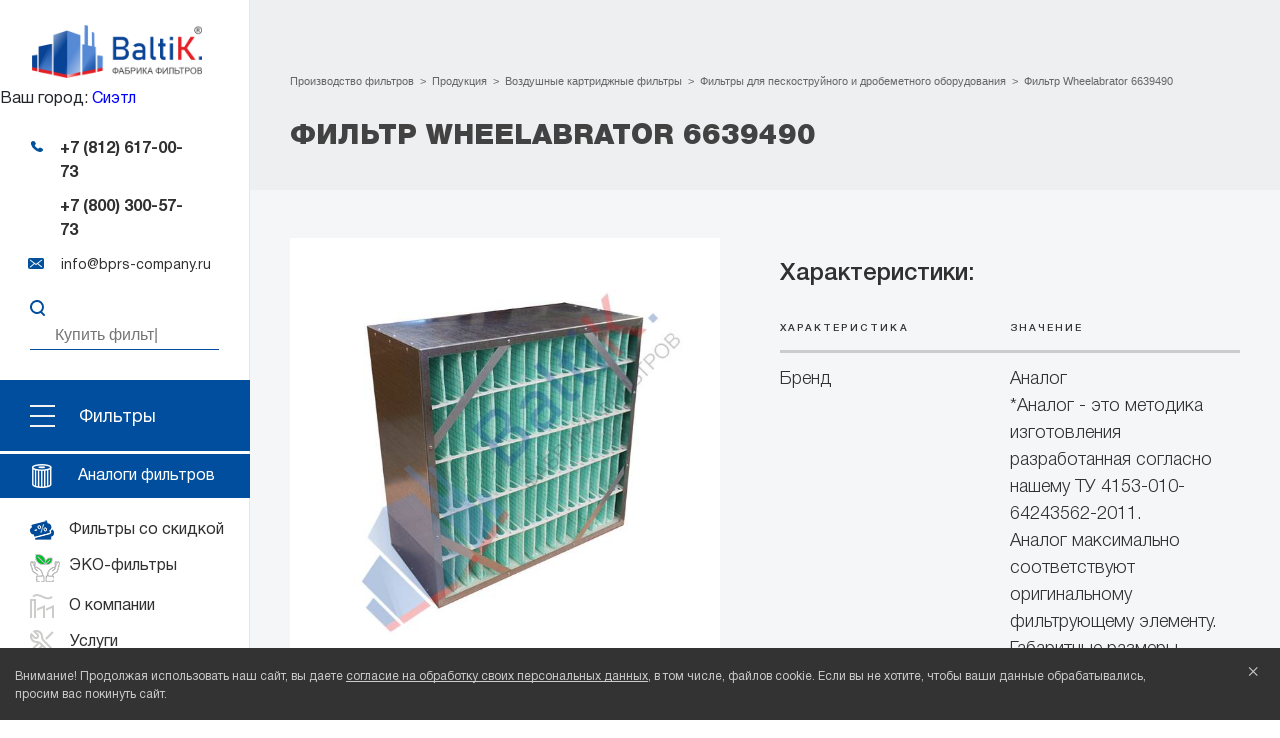

--- FILE ---
content_type: text/html; charset=UTF-8
request_url: https://www.bprs-company.ru/filtr-wheelabrator-6639490
body_size: 38642
content:
<!DOCTYPE html>
<html lang="ru">
<head>
  <title>Купить Фильтр Wheelabrator 6639490 в Санкт-Петербурге</title>
  <base href="https://www.bprs-company.ru/" />
  <link rel="canonical" href="https://www.bprs-company.ru/filtr-wheelabrator-6639490" />
  <meta charset="UTF-8" />
  <meta name="description" content="Закажите Фильтр Wheelabrator 6639490 по доступной цене в Санкт-Петербурге. Воздушные фильтры Baltik от производителя."/>
  <meta name="keywords" content="Фильтр Wheelabrator 6639490 купить цена производство доставка"/>
  <meta content="width=device-width, initial-scale=1" name="viewport">
  <meta http-equiv="X-UA-Compatible" content="IE=edge">
  
  
  <link rel="apple-touch-icon" sizes="57x57" href="/fav/apple-icon-57x57.png">
    <link rel="apple-touch-icon" sizes="60x60" href="fav/apple-icon-60x60.png">
    <link rel="apple-touch-icon" sizes="72x72" href="/fav/apple-icon-72x72.png">
    <link rel="apple-touch-icon" sizes="76x76" href="/fav/apple-icon-76x76.png">
    <link rel="apple-touch-icon" sizes="114x114" href="/fav/apple-icon-114x114.png">
    <link rel="apple-touch-icon" sizes="120x120" href="/fav/apple-icon-120x120.png">
    <link rel="apple-touch-icon" sizes="144x144" href="/fav/apple-icon-144x144.png">
    <link rel="apple-touch-icon" sizes="152x152" href="/fav/apple-icon-152x152.png">
    <link rel="apple-touch-icon" sizes="180x180" href="/fav/apple-icon-180x180.png">
    <link rel="icon" type="image/png" sizes="192x192"  href="/fav/android-icon-192x192.png">
    <link rel="icon" type="image/png" sizes="32x32" href="/fav/favicon-32x32.png">
    <link rel="icon" type="image/png" sizes="96x96" href="/fav/favicon-96x96.png">
    <link rel="icon" type="image/png" sizes="16x16" href="/fav/favicon-16x16.png">
    <link rel="manifest" href="/fav/manifest.json">
    <meta name="msapplication-TileColor" content="#ffffff">
    <meta name="msapplication-TileImage" content="/fav/ms-icon-144x144.png">
    <meta name="theme-color" content="#ffffff">

<link rel="stylesheet" href="/assets/components/minifyx/cache/styles_c369544f74.min.css" type="text/css" />
<link rel="stylesheet" href="assets/css/my2.css?ver=1769095699">
<style>
    .homemap {overflow: hidden;}
</style>

<!--[if lt IE 9]>
<script src="https://cdnjs.cloudflare.com/ajax/libs/html5shiv/3.7.2/html5shiv.min.js"></script><![endif]-->




<script>
    
     var message="Правый клик запрещен!";

      function clickIE4(){
      if (event.button==2){
      alert(message);
      return false;
      }
      }
function clickNS4(e){
      if (document.layers||document.getElementById&&!document.all){
      if (e.which==2||e.which==3){
      alert(message);
      return false;
      }
      }
      }
if (document.layers){
      document.captureEvents(Event.MOUSEDOWN);
      document.onmousedown=clickNS4;
      }
      else if (document.all&&!document.getElementById){
      document.onmousedown=clickIE4;
      }
//document.oncontextmenu=new Function("return false");
    
</script>

    <!-- Top.Mail.Ru counter -->
    <script>
    var _tmr = window._tmr || (window._tmr = []);
    _tmr.push({id: "3603965", type: "pageView", start: (new Date()).getTime()});
    (function (d, w, id) {
      if (d.getElementById(id)) return;
      var ts = d.createElement("script"); ts.type = "text/javascript"; ts.async = true; ts.id = id;
      ts.src = "https://top-fwz1.mail.ru/js/code.js";
      var f = function () {var s = d.getElementsByTagName("script")[0]; s.parentNode.insertBefore(ts, s);};
      if (w.opera == "[object Opera]") { d.addEventListener("DOMContentLoaded", f, false); } else { f(); }
    })(document, window, "tmr-code");
    </script>
    <noscript><div><img src="https://top-fwz1.mail.ru/counter?id=3603965;js=na" style="position:absolute;left:-9999px;" alt="Top.Mail.Ru" /></div></noscript>
    <!-- /Top.Mail.Ru counter -->

<script>glConfig={"assetsUrl":"\/assets\/components\/gl\/","actionUrl":"\/assets\/components\/gl\/action.php","modalShow":true,"pageReload":true,"locationClass":"glCity"}</script>
<link rel="stylesheet" href="/assets/components/gl/css/web/default.css" type="text/css" />
<link rel="stylesheet" href="/assets/components/ms2gallery/css/web/default.css" type="text/css" />
<link rel="stylesheet" href="/assets/components/ajaxform/css/default.css" type="text/css" />
</head>
<body class="ru">
	
    <!-- Yandex.Metrika counter -->
    <script>
       (function(m,e,t,r,i,k,a){m[i]=m[i]||function(){(m[i].a=m[i].a||[]).push(arguments)};
       m[i].l=1*new Date();k=e.createElement(t),a=e.getElementsByTagName(t)[0],k.async=1,k.src=r,a.parentNode.insertBefore(k,a)})
       (window, document, "script", "https://mc.yandex.ru/metrika/tag.js", "ym");
    
       ym(23312596, "init", {
            clickmap:true,
            trackLinks:true,
            accurateTrackBounce:true,
            webvisor:true
       });
    </script>
    <noscript><div><img src="https://mc.yandex.ru/watch/23312596" style="position:absolute; left:-9999px;" alt="яндекс метрика" /></div></noscript>
    <!-- /Yandex.Metrika counter -->
    
    
  
<div class="content__list">
    <div class="body_shadow"></div>
<div class="mobMenu" >
    <div  class="mobMenu__icon"><i></i><i></i><i></i></div>
    <a href="https://www.bprs-company.ru/" class="mobMenu__name"><span class="mobMenu__logo">Логотип</span></a>
</div>
  <div class="leftbarSmall">
    <div class="burderBtn"><span></span><span></span><span></span></div>
  </div>
  <div class="leftbar" id="leftbar">
      
    <a href="#" class="leftbar__close">x</a>
    <a href="https://www.bprs-company.ru/" class="leftbar__logo logo_ru"><img loading="lazy" data-src="/assets/img/logo.png" alt="«Baltik» - собственное производство промышленных фильтров" title="«Baltik»"/></a>
    <div class="header-location">Ваш город: <span class="gl-current-select"><span class="citylocation"></span></span></div>
    <div style="display: none;">
    <div class="gl-modal uk-modal">
        <div class="gl-default uk-modal-dialog">

            <h5>Ваш город —<b class="gl-city-name_ru"><span class="citylocation"></span></b>?
            </h5>

            <span class="btn-yes">Да </span>
            <span class="btn-change">Изменить </span>

            <ul class="gl-default-list" style="display: none;">
                <li>
    <span class="gl-list-location" data-id="143083" data-class="glCity">Ardabil</span>
</li>
            </ul>

        </div>

        <div class="gl-change-select uk-modal-dialog" style="display: none;">
            <h5>Выберите Ваш город</h5>

            <p class="desc">
                Введите название вашего города
            </p>

            <div class="gl-change-input-block">
                <select name="location" value="" style="width: 100%" class="select2 " multiple>
                </select>
                <span class="gl-select2-container"></span>
            </div>

            <ul class="gl-change-list">
                <li>
    <span class="gl-list-location" data-id="1486209" data-class="glCity">Екатеринбург</span>
</li>
<li>
    <span class="gl-list-location" data-id="551487" data-class="glCity">Казань</span>
</li>
<li>
    <span class="gl-list-location" data-id="524901" data-class="glCity">Москва</span>
</li>
<li>
    <span class="gl-list-location" data-id="1496747" data-class="glCity">Новосибирск</span>
</li>
<li>
    <span class="gl-list-location" data-id="498817" data-class="glCity">Санкт-Петербург</span>
</li>
            </ul>

        </div>

    </div>
</div>

<script>
    document.addEventListener("DOMContentLoaded", function(){
        if (1 == 1) {
            var citylocation = " Сиэтл ";
            
        } else {
            var citylocation = " По умолчанию ";
        }
        document.querySelectorAll('.citylocation').forEach(el => {
            el.innerHTML = citylocation;
        })
        document.querySelectorAll('.q_city').forEach(el => {
            el.value = citylocation;
        })
    });
</script>
    <div class="phone">
      <div class="phone__icon"></div>
      <div class="phone__items">
          <a class="phone__item" href="tel:+78126170073">+7 (812) 617-00-73</a>
          <a class="phone__item" href="tel:+78003005773">+7 (800) 300-57-73</a>
      </div>
    </div>
    <a class="email" href="mailto:info@bprs-company.ru"><span class="email__icon"></span><span class="email__val">info@bprs-company.ru</span></a>
    
    <div class="search">
      <form action="poisk-po-sajtu" method="get">
        
        <a class="button-src" href="javascript:;" data-fancybox="modal2" data-src="#modal-search"><img class="lazy" src="/assets/img/search2.svg" alt="Найти фильтр"></a>
        <input  placeholder="Купить фильтр" name="search">
      </form>
    </div>
    <ul class="leftbarFilters__ul">
        <li>
            <a href="produkcziya" class="leftbarFilters"><span class="leftbarFilters__burger"><i></i><i></i><i></i></span><div class="leftbarFilters__name">Фильтры</div></a>
          <div class="popmenu">
              <div class="popmenu__lvl1" itemscope itemtype="http://schema.org/SiteNavigationElement">
                <div class="popmenu__search">
                  <div class="categoryFilters">
                    <form class="sisea-search-form2" action="search-results2-enter" method="get">
                      <input autocomplete="off" name="search" placeholder="введите артикул или название">
                      <button></button>
                    </form>
                     <div id="site-search-results2" class="site-search-results "></div>
                  </div>
                </div>
                <ul  class="" itemprop="about" itemscope itemtype="http://schema.org/ItemList"><li  class="first ar active" itemprop="itemListElement" itemscope="" itemtype="http://schema.org/ItemList"><a href="vozdushnyie-kartridzhnyie-filtryi"  itemprop="url"><img loading="lazy" alt="Воздушные картриджные фильтры" data-src="/assets/cache_image/kategorii_kataloga/vozdushnye_kartridgnye_filtry/4_30x30_f73.png">Воздушные картриджные фильтры<meta itemprop="name" content="Воздушные картриджные фильтры" /></a><div class="popmenu__lvl2">
    <div class="popmenuImg"><img loading="lazy" alt="Воздушные картриджные фильтры" data-src="/assets/cache_image/kategorii_kataloga/vozdushnye_kartridgnye_filtry/vozdushnie__menu_329x124_fdd.jpg">
        <div class="popmenuImg__name">Воздушные картриджные фильтры</div>
    </div>
    <ul itemprop="itemListElement" itemscope itemtype="http://schema.org/ItemList"><li  class="first active" itemprop="itemListElement" itemscope="" itemtype="http://schema.org/ItemList"><a href="dlya-peskostrujnogo-i-drobemetnogo-oborudovaniya"  itemprop="url"><img loading="lazy" alt="Фильтры для пескоструйного и дробеметного оборудования" data-src="/assets/cache_image/kategorii_kataloga/vozdushnye_kartridgnye_filtry/peskostryi_drobemet/peskostr_30x30_6cf.jpg">Фильтры для пескоструйного и дробеметного оборудования<meta itemprop="name" content="Фильтры для пескоструйного и дробеметного оборудования" /></a></li><li  itemprop="itemListElement" itemscope="" itemtype="http://schema.org/ItemList"><a href="dlya-lazernoj-rezki"  itemprop="url"><img loading="lazy" alt="Фильтры для лазерной резки" data-src="/assets/cache_image/kategorii_kataloga/vozdushnye_kartridgnye_filtry/lazernaya_rezka/lazer_30x30_6cf.jpg">Фильтры для лазерной резки<meta itemprop="name" content="Фильтры для лазерной резки" /></a></li><li  itemprop="itemListElement" itemscope="" itemtype="http://schema.org/ItemList"><a href="dlya-plazmennoj-rezki"  itemprop="url"><img loading="lazy" alt="Фильтры для плазменной резки" data-src="/assets/cache_image/kategorii_kataloga/vozdushnye_kartridgnye_filtry/plazmennaya_rezka/plazm_30x30_6cf.jpg">Фильтры для плазменной резки<meta itemprop="name" content="Фильтры для плазменной резки" /></a></li><li  itemprop="itemListElement" itemscope="" itemtype="http://schema.org/ItemList"><a href="smennyie-filtryi-dlya-oborudovaniya-ekovent"  itemprop="url"><img loading="lazy" alt="Сменные фильтры для оборудования ЭКОВЕНТ" data-src="/assets/cache_image/kategorii_kataloga/vozdushnye_kartridgnye_filtry/ekovent_30x30_6cf.jpg">Сменные фильтры для оборудования ЭКОВЕНТ<meta itemprop="name" content="Сменные фильтры для оборудования ЭКОВЕНТ" /></a></li><li  itemprop="itemListElement" itemscope="" itemtype="http://schema.org/ItemList"><a href="dlya-suxix-stroitelnyix-smesej"  itemprop="url"><img loading="lazy" alt="Фильтры для сыпучих материалов и силосов" data-src="/assets/cache_image/kategorii_kataloga/vozdushnye_kartridgnye_filtry/suhie_stroitelnye_smesi/sypuchie_30x30_6cf.jpg">Фильтры для сыпучих материалов и силосов<meta itemprop="name" content="Фильтры для сыпучих материалов и силосов" /></a></li><li  itemprop="itemListElement" itemscope="" itemtype="http://schema.org/ItemList"><a href="dlya-linij-poroshkovoj-okraski"  itemprop="url"><img loading="lazy" alt="Фильтры для порошковой покраски" data-src="/assets/cache_image/kategorii_kataloga/vozdushnye_kartridgnye_filtry/poroshkovaya_okraska/poroshk_30x30_6cf.jpg">Фильтры для порошковой покраски<meta itemprop="name" content="Фильтры для порошковой покраски" /></a></li><li  itemprop="itemListElement" itemscope="" itemtype="http://schema.org/ItemList"><a href="dlya-derevoobrabatyivayushih-predpriyatiy"  itemprop="url"><img loading="lazy" alt="Фильтры для деревообрабатывающих предприятий" data-src="/assets/cache_image/kategorii_kataloga/vozdushnye_kartridgnye_filtry/dlya_derevoobrabatyvayshih_promyshlennostei/derevoobr_30x30_6cf.jpg">Фильтры для деревообрабатывающих предприятий<meta itemprop="name" content="Фильтры для деревообрабатывающих предприятий" /></a></li><li  itemprop="itemListElement" itemscope="" itemtype="http://schema.org/ItemList"><a href="filtryi-dlya-svarochnyix-proczessov-pajki-i-metalloobrabotki"  itemprop="url"><img loading="lazy" alt="Фильтры для сварочных процессов, пайки и металлообработки" data-src="/assets/cache_image/kategorii_kataloga/vozdushnye_kartridgnye_filtry/svarochnye_30x30_6cf.jpg">Фильтры для сварочных процессов, пайки и металлообработки<meta itemprop="name" content="Фильтры для сварочных процессов, пайки и металлообработки" /></a></li><li  itemprop="itemListElement" itemscope="" itemtype="http://schema.org/ItemList"><a href="filtr-fpcz-d325-d210-h800-004-10pr-130-nsb"  itemprop="url"><img loading="lazy" alt="Фильтр ФПЦ-D325-D210-H800-004-10Пр-130-НСб" data-src="/assets/cache_image/2023/QUICK-FIX_30x30_6cf.jpg">Фильтр ФПЦ-D325-D210-H800-004-10Пр-130-НСб<meta itemprop="name" content="Фильтр ФПЦ-D325-D210-H800-004-10Пр-130-НСб" /></a></li><li  itemprop="itemListElement" itemscope="" itemtype="http://schema.org/ItemList"><a href="ploskie-kartridzhi"  itemprop="url"><img loading="lazy" alt="Плоские картриджи" data-src="/assets/cache_image/kategorii_kataloga/filtruyushhie-elementyi-tipa-polypleat/fp_30x30_6cf.jpg">Плоские картриджи<meta itemprop="name" content="Плоские картриджи" /></a></li><li  itemprop="itemListElement" itemscope="" itemtype="http://schema.org/ItemList"><a href="filtryi-fpcz"  itemprop="url"><img loading="lazy" alt="Фильтры ФПЦ" data-src="/assets/cache_image/assets/img/2_30x30_6cf.jpg">Фильтры ФПЦ<meta itemprop="name" content="Фильтры ФПЦ" /></a></li><li  itemprop="itemListElement" itemscope="" itemtype="http://schema.org/ItemList"><a href="kartridzhi-filtruyushhie-sovplim"  itemprop="url"><img loading="lazy" alt="Воздушные картриджи СовПлим" data-src="/assets/cache_image/resources/225/cart-c_30x30_7b3.gif">Воздушные картриджи СовПлим<meta itemprop="name" content="Воздушные картриджи СовПлим" /></a></li><li  itemprop="itemListElement" itemscope="" itemtype="http://schema.org/ItemList"><a href="kartridzhnyie-vozdushnyie-filtryi-dlya-ustanovok-fmks-foks"  itemprop="url"><img loading="lazy" alt="Картриджные воздушные фильтры для установок ФМКС (ФОКС)" data-src="/assets/cache_image/kategorii_kataloga/vozdushnye_kartridgnye_filtry/FMKS_30x30_6cf.jpg">Картриджные воздушные фильтры для установок ФМКС (ФОКС)<meta itemprop="name" content="Картриджные воздушные фильтры для установок ФМКС (ФОКС)" /></a></li><li  itemprop="itemListElement" itemscope="" itemtype="http://schema.org/ItemList"><a href="filtruyushhie-elementyi-fev-serii-vozdux-analogi"  itemprop="url"><img loading="lazy" alt="Фильтрующие элементы ФЭВ серии «Воздух» (аналоги)" data-src="/assets/cache_image/2024/31-01_30x30_6cf.jpg">Фильтрующие элементы ФЭВ серии «Воздух» (аналоги)<meta itemprop="name" content="Фильтрующие элементы ФЭВ серии «Воздух» (аналоги)" /></a></li><li  itemprop="itemListElement" itemscope="" itemtype="http://schema.org/ItemList"><a href="kartridzhnyie-vozdushnyie-filtryi-fvkart"  itemprop="url"><img loading="lazy" alt="Картриджные воздушные фильтры - ФВКАРТ" data-src="/assets/cache_image/kategorii_kataloga/vozdushnye_kartridgnye_filtry/5853447107ffa_30x30_6cf.jpg">Картриджные воздушные фильтры - ФВКАРТ<meta itemprop="name" content="Картриджные воздушные фильтры - ФВКАРТ" /></a></li><li  class="last" itemprop="itemListElement" itemscope="" itemtype="http://schema.org/ItemList"><a href="filtr-kartridzhi-fmz"  itemprop="url"><img loading="lazy" alt="Фильтр-картриджи FMZ" data-src="/assets/cache_image/kategorii_kataloga/vozdushnye_kartridgnye_filtry/5853447107ffa_30x30_6cf.jpg">Фильтр-картриджи FMZ<meta itemprop="name" content="Фильтр-картриджи FMZ" /></a></li></ul>
</div></li><li  class="ar" itemprop="itemListElement" itemscope="" itemtype="http://schema.org/ItemList"><a href="analogi-filtrov"  itemprop="url"><img loading="lazy" alt="Аналоги фильтров известных брендов" data-src="/assets/cache_image/kategorii_kataloga/vozdushnye_kartridgnye_filtry/postavki_evropeiskih_f_e/donaldson_30x30_6cf.jpg">Аналоги фильтров известных брендов<meta itemprop="name" content="Аналоги фильтров известных брендов" /></a><div class="popmenu__lvl2">
    <div class="popmenuImg"><img loading="lazy" alt="Аналоги фильтров известных брендов" data-src="/assets/cache_image/kategorii_kataloga/vozdushnye_kartridgnye_filtry/postavki_evropeiskih_f_e/donaldson_329x124_fdd.jpg">
        <div class="popmenuImg__name">Аналоги фильтров известных брендов</div>
    </div>
    <ul itemprop="itemListElement" itemscope itemtype="http://schema.org/ItemList"><li  class="first" itemprop="itemListElement" itemscope="" itemtype="http://schema.org/ItemList"><a href="aaf"  itemprop="url"><img loading="lazy" alt="AAF" data-src="/assets/cache_image/brand/AAF_30x30_f73.png">AAF<meta itemprop="name" content="AAF" /></a></li><li  itemprop="itemListElement" itemscope="" itemtype="http://schema.org/ItemList"><a href="aef"  itemprop="url"><img loading="lazy" alt="AEF" data-src="/assets/cache_image/brand/aef_30x30_6cf.jpg">AEF<meta itemprop="name" content="AEF" /></a></li><li  itemprop="itemListElement" itemscope="" itemtype="http://schema.org/ItemList"><a href="brand-aerzen"  itemprop="url"><img loading="lazy" alt="Aerzen" data-src="/assets/cache_image/brand/Aerzen_30x30_f73.png">Aerzen<meta itemprop="name" content="Aerzen" /></a></li><li  itemprop="itemListElement" itemscope="" itemtype="http://schema.org/ItemList"><a href="brand-airfil"  itemprop="url"><img loading="lazy" alt="Airfil" data-src="/assets/cache_image/brand/airfil_30x30_f73.png">Airfil<meta itemprop="name" content="Airfil" /></a></li><li  itemprop="itemListElement" itemscope="" itemtype="http://schema.org/ItemList"><a href="airlanco"  itemprop="url"><img loading="lazy" alt="AIRLANCO" data-src="/assets/cache_image/brand/AIRLANCO-logo_30x30_6cf.jpg">AIRLANCO<meta itemprop="name" content="AIRLANCO" /></a></li><li  itemprop="itemListElement" itemscope="" itemtype="http://schema.org/ItemList"><a href="brand-ajan"  itemprop="url"><img loading="lazy" alt="Ajan" data-src="/assets/cache_image/brand/ajan_30x30_6cf.jpg">Ajan<meta itemprop="name" content="Ajan" /></a></li><li  itemprop="itemListElement" itemscope="" itemtype="http://schema.org/ItemList"><a href="brand-alju"  itemprop="url"><img loading="lazy" alt="Alju" data-src="/assets/cache_image/brand/ALJU_30x30_f73.png">Alju<meta itemprop="name" content="Alju" /></a></li><li  itemprop="itemListElement" itemscope="" itemtype="http://schema.org/ItemList"><a href="altair"  itemprop="url"><img loading="lazy" alt="Altair" data-src="/assets/cache_image/brand/altair_30x30_6cf.jpg">Altair<meta itemprop="name" content="Altair" /></a></li><li  itemprop="itemListElement" itemscope="" itemtype="http://schema.org/ItemList"><a href="brand-ardesia"  itemprop="url"><img loading="lazy" alt="Ardesia" data-src="/assets/cache_image/brand/Ardesia_30x30_f73.png">Ardesia<meta itemprop="name" content="Ardesia" /></a></li><li  itemprop="itemListElement" itemscope="" itemtype="http://schema.org/ItemList"><a href="brand-asso"  itemprop="url"><img loading="lazy" alt="ASSO" data-src="/assets/cache_image/brand/ASSO_30x30_6cf.jpg">ASSO<meta itemprop="name" content="ASSO" /></a></li><li  itemprop="itemListElement" itemscope="" itemtype="http://schema.org/ItemList"><a href="atrix"  itemprop="url"><img loading="lazy" alt="ATRIX" data-src="/assets/cache_image/brand/atrix_30x30_6cf.jpg">ATRIX<meta itemprop="name" content="ATRIX" /></a></li><li  itemprop="itemListElement" itemscope="" itemtype="http://schema.org/ItemList"><a href="brand-bemakor"  itemprop="url"><img loading="lazy" alt="Bemakor" data-src="/assets/cache_image/brand/bemakor-1_30x30_6cf.jpg">Bemakor<meta itemprop="name" content="Bemakor" /></a></li><li  itemprop="itemListElement" itemscope="" itemtype="http://schema.org/ItemList"><a href="brand-blastcor"  itemprop="url"><img loading="lazy" alt="Blastcor" data-src="/assets/cache_image/brand/Blastcor_30x30_f73.png">Blastcor<meta itemprop="name" content="Blastcor" /></a></li><li  itemprop="itemListElement" itemscope="" itemtype="http://schema.org/ItemList"><a href="breezart"  itemprop="url"><img loading="lazy" alt="Breezart" data-src="/assets/cache_image/brand/breezart_30x30_6cf.jpg">Breezart<meta itemprop="name" content="Breezart" /></a></li><li  itemprop="itemListElement" itemscope="" itemtype="http://schema.org/ItemList"><a href="busch"  itemprop="url"><img loading="lazy" alt="Busch" data-src="/assets/cache_image/brand/busch_30x30_f73.png">Busch<meta itemprop="name" content="Busch" /></a></li><li  itemprop="itemListElement" itemscope="" itemtype="http://schema.org/ItemList"><a href="brand-camfi-farr"  itemprop="url"><img loading="lazy" alt="Camfil Farr" data-src="/assets/cache_image/brand/camfillFarr_30x30_f73.png">Camfil Farr<meta itemprop="name" content="Camfil Farr" /></a></li><li  itemprop="itemListElement" itemscope="" itemtype="http://schema.org/ItemList"><a href="brand-cams"  itemprop="url"><img loading="lazy" alt="CAMS" data-src="/assets/cache_image/brand/cams_30x30_6cf.jpg">CAMS<meta itemprop="name" content="CAMS" /></a></li><li  itemprop="itemListElement" itemscope="" itemtype="http://schema.org/ItemList"><a href="brand-carlo-banfi"  itemprop="url"><img loading="lazy" alt="Carlo Banfi" data-src="/assets/cache_image/brand/Carlo-Banfi_30x30_f73.png">Carlo Banfi<meta itemprop="name" content="Carlo Banfi" /></a></li><li  itemprop="itemListElement" itemscope="" itemtype="http://schema.org/ItemList"><a href="clark-filter"  itemprop="url"><img loading="lazy" alt="Clark Filter" data-src="/assets/cache_image/brand/Brands_Clark-Filter_444x300_30x30_f73.png">Clark Filter<meta itemprop="name" content="Clark Filter" /></a></li><li  itemprop="itemListElement" itemscope="" itemtype="http://schema.org/ItemList"><a href="coima"  itemprop="url"><img loading="lazy" alt="Coima" data-src="/assets/cache_image/brand/coima_30x30_6cf.jpg">Coima<meta itemprop="name" content="Coima" /></a></li><li  itemprop="itemListElement" itemscope="" itemtype="http://schema.org/ItemList"><a href="brand-cogeim-europe"  itemprop="url"><img loading="lazy" alt="Cogeim Europe" data-src="/assets/cache_image/brand/Cogeim-Europe_30x30_6cf.jpg">Cogeim Europe<meta itemprop="name" content="Cogeim Europe" /></a></li><li  itemprop="itemListElement" itemscope="" itemtype="http://schema.org/ItemList"><a href="brand-contracor"  itemprop="url"><img loading="lazy" alt="Contracor" data-src="/assets/cache_image/brand/conracor-2_30x30_6cf.jpg">Contracor<meta itemprop="name" content="Contracor" /></a></li><li  itemprop="itemListElement" itemscope="" itemtype="http://schema.org/ItemList"><a href="brand-cuno"  itemprop="url"><img loading="lazy" alt="Cuno" data-src="/assets/cache_image/brand/Cuno_30x30_6cf.jpg">Cuno<meta itemprop="name" content="Cuno" /></a></li><li  itemprop="itemListElement" itemscope="" itemtype="http://schema.org/ItemList"><a href="dce"  itemprop="url"><img loading="lazy" alt="DCE" data-src="/assets/cache_image/brand/DCE_30x30_f73.png">DCE<meta itemprop="name" content="DCE" /></a></li><li  itemprop="itemListElement" itemscope="" itemtype="http://schema.org/ItemList"><a href="ds-filter"  itemprop="url"><img loading="lazy" alt="DS фильтр" data-src="/assets/cache_image/brand/ds_30x30_6cf.jpg">DS фильтр<meta itemprop="name" content="DS фильтр" /></a></li><li  itemprop="itemListElement" itemscope="" itemtype="http://schema.org/ItemList"><a href="defil"  itemprop="url"><img loading="lazy" alt="DEFIL" data-src="/assets/cache_image/brand/defil_30x30_6cf.jpg">DEFIL<meta itemprop="name" content="DEFIL" /></a></li><li  itemprop="itemListElement" itemscope="" itemtype="http://schema.org/ItemList"><a href="donaldson-torit"  itemprop="url"><img loading="lazy" alt="Donaldson Torit" data-src="/assets/cache_image/brand/donaldson_30x30_6cf.jpg">Donaldson Torit<meta itemprop="name" content="Donaldson Torit" /></a></li><li  itemprop="itemListElement" itemscope="" itemtype="http://schema.org/ItemList"><a href="elsisan"  itemprop="url"><img loading="lazy" alt="ELSISAN" data-src="/assets/cache_image/brand/ELSISAN_logo_30x30_6cf.jpg">ELSISAN<meta itemprop="name" content="ELSISAN" /></a></li><li  itemprop="itemListElement" itemscope="" itemtype="http://schema.org/ItemList"><a href="ekofil"  itemprop="url"><img loading="lazy" alt="Ekofil" data-src="/assets/cache_image/brand/ekofil_30x30_6cf.jpg">Ekofil<meta itemprop="name" content="Ekofil" /></a></li><li  itemprop="itemListElement" itemscope="" itemtype="http://schema.org/ItemList"><a href="brand-esab"  itemprop="url"><img loading="lazy" alt="ESAB" data-src="/assets/cache_image/brand/esab_30x30_7b3.gif">ESAB<meta itemprop="name" content="ESAB" /></a></li><li  itemprop="itemListElement" itemscope="" itemtype="http://schema.org/ItemList"><a href="esta"  itemprop="url"><img loading="lazy" alt="ESTA" data-src="/assets/cache_image/brand/ESTA_30x30_6cf.jpg">ESTA<meta itemprop="name" content="ESTA" /></a></li><li  itemprop="itemListElement" itemscope="" itemtype="http://schema.org/ItemList"><a href="exmot"  itemprop="url"><img loading="lazy" alt="EXMOT" data-src="/assets/cache_image/brand/exmot_30x30_6cf.jpg">EXMOT<meta itemprop="name" content="EXMOT" /></a></li><li  itemprop="itemListElement" itemscope="" itemtype="http://schema.org/ItemList"><a href="extor"  itemprop="url"><img loading="lazy" alt="Extor" data-src="/assets/cache_image/brand/Extor_30x30_6cf.jpg">Extor<meta itemprop="name" content="Extor" /></a></li><li  itemprop="itemListElement" itemscope="" itemtype="http://schema.org/ItemList"><a href="fcr"  itemprop="url"><img loading="lazy" alt="FCR" data-src="/assets/cache_image/brand/fcr_30x30_f73.png">FCR<meta itemprop="name" content="FCR" /></a></li><li  itemprop="itemListElement" itemscope="" itemtype="http://schema.org/ItemList"><a href="brand-felder"  itemprop="url"><img loading="lazy" alt="Felder" data-src="/assets/cache_image/brand/FELDER-Logo_30x30_6cf.jpg">Felder<meta itemprop="name" content="Felder" /></a></li><li  itemprop="itemListElement" itemscope="" itemtype="http://schema.org/ItemList"><a href="fercell"  itemprop="url"><img loading="lazy" alt="FERCELL" data-src="/assets/cache_image/brand/Fercell_30x30_6cf.jpg">FERCELL<meta itemprop="name" content="FERCELL" /></a></li><li  itemprop="itemListElement" itemscope="" itemtype="http://schema.org/ItemList"><a href="filtration-group-mahle"  itemprop="url"><img loading="lazy" alt="Filtration Group (Mahle)" data-src="/assets/cache_image/brand/FG-Mahle_30x30_f73.png">Filtration Group (Mahle)<meta itemprop="name" content="Filtration Group (Mahle)" /></a></li><li  itemprop="itemListElement" itemscope="" itemtype="http://schema.org/ItemList"><a href="brand-filcar"  itemprop="url"><img loading="lazy" alt="Filcar" data-src="/assets/cache_image/brand/Filcar_30x30_f73.png">Filcar<meta itemprop="name" content="Filcar" /></a></li><li  itemprop="itemListElement" itemscope="" itemtype="http://schema.org/ItemList"><a href="brand-filtron"  itemprop="url"><img loading="lazy" alt="Filtron" data-src="/assets/cache_image/brand/Filtron_30x30_6cf.jpg">Filtron<meta itemprop="name" content="Filtron" /></a></li><li  itemprop="itemListElement" itemscope="" itemtype="http://schema.org/ItemList"><a href="flektgroup-gea"  itemprop="url"><img loading="lazy" alt="FläktGroup GEA" data-src="/assets/cache_image/brand/FläktGroup GEA_30x30_f73.png">FläktGroup GEA<meta itemprop="name" content="FläktGroup GEA" /></a></li><li  itemprop="itemListElement" itemscope="" itemtype="http://schema.org/ItemList"><a href="flsmidth-flsmidth"  itemprop="url"><img loading="lazy" alt="FLSmidth (F.L.Smidth)" data-src="/assets/cache_image/brand/FlSmidth_Logo.svg_30x30_f73.png">FLSmidth (F.L.Smidth)<meta itemprop="name" content="FLSmidth (F.L.Smidth)" /></a></li><li  itemprop="itemListElement" itemscope="" itemtype="http://schema.org/ItemList"><a href="freudenberg"  itemprop="url"><img loading="lazy" alt="FREUDENBERG" data-src="/assets/cache_image/brand/FREUDENBERG_30x30_6cf.jpg">FREUDENBERG<meta itemprop="name" content="FREUDENBERG" /></a></li><li  itemprop="itemListElement" itemscope="" itemtype="http://schema.org/ItemList"><a href="friwo"  itemprop="url"><img loading="lazy" alt="FRIWO" data-src="/assets/cache_image/brand/friwo_30x30_7b3.gif">FRIWO<meta itemprop="name" content="FRIWO" /></a></li><li  itemprop="itemListElement" itemscope="" itemtype="http://schema.org/ItemList"><a href="fuchs-umwelttechnik"  itemprop="url"><img loading="lazy" alt="FUCHS UMWELTTECHNIK" data-src="/assets/cache_image/brand/FUCHS_UMWELTTECHNIK_30x30_f73.png">FUCHS UMWELTTECHNIK<meta itemprop="name" content="FUCHS UMWELTTECHNIK" /></a></li><li  itemprop="itemListElement" itemscope="" itemtype="http://schema.org/ItemList"><a href="brand-gietart"  itemprop="url"><img loading="lazy" alt="Gietart" data-src="/assets/cache_image/brand/Gietart_30x30_f73.png">Gietart<meta itemprop="name" content="Gietart" /></a></li><li  itemprop="itemListElement" itemscope="" itemtype="http://schema.org/ItemList"><a href="gore-tex"  itemprop="url"><img loading="lazy" alt="GORE-TEX" data-src="/assets/cache_image/brand/gore_30x30_6cf.jpg">GORE-TEX<meta itemprop="name" content="GORE-TEX" /></a></li><li  itemprop="itemListElement" itemscope="" itemtype="http://schema.org/ItemList"><a href="brand-gostol-tst"  itemprop="url"><img loading="lazy" alt="Gostol TST" data-src="/assets/cache_image/brand/gostol_30x30_6cf.jpg">Gostol TST<meta itemprop="name" content="Gostol TST" /></a></li><li  itemprop="itemListElement" itemscope="" itemtype="http://schema.org/ItemList"><a href="brand-hennlich"  itemprop="url"><img loading="lazy" alt="Hennlich" data-src="/assets/cache_image/brand/hennlich_logotyp_cz_křivky_9_30x30_f73.png">Hennlich<meta itemprop="name" content="Hennlich" /></a></li><li  itemprop="itemListElement" itemscope="" itemtype="http://schema.org/ItemList"><a href="hilco"  itemprop="url"><img loading="lazy" alt="HILCO" data-src="/assets/cache_image/brand/hilco_30x30_6cf.jpg">HILCO<meta itemprop="name" content="HILCO" /></a></li><li  itemprop="itemListElement" itemscope="" itemtype="http://schema.org/ItemList"><a href="imas"  itemprop="url"><img loading="lazy" alt="IMAS" data-src="/assets/cache_image/brand/imas_30x30_6cf.jpg">IMAS<meta itemprop="name" content="IMAS" /></a></li><li  itemprop="itemListElement" itemscope="" itemtype="http://schema.org/ItemList"><a href="infastaub"  itemprop="url"><img loading="lazy" alt="Infastaub" data-src="/assets/cache_image/brand/INFASTAUB_30x30_6cf.jpg">Infastaub<meta itemprop="name" content="Infastaub" /></a></li><li  itemprop="itemListElement" itemscope="" itemtype="http://schema.org/ItemList"><a href="brand-jet"  itemprop="url"><img loading="lazy" alt="Jet" data-src="/assets/cache_image/brand/jet_30x30_f73.png">Jet<meta itemprop="name" content="Jet" /></a></li><li  itemprop="itemListElement" itemscope="" itemtype="http://schema.org/ItemList"><a href="brand-kaltenbach"  itemprop="url"><img loading="lazy" alt="Kaltenbach" data-src="/assets/cache_image/brand/Kaltenbach_30x30_6cf.jpg">Kaltenbach<meta itemprop="name" content="Kaltenbach" /></a></li><li  itemprop="itemListElement" itemscope="" itemtype="http://schema.org/ItemList"><a href="keller"  itemprop="url"><img loading="lazy" alt="KELLER" data-src="/assets/cache_image/brand/keller_logo_30x30_6cf.jpg">KELLER<meta itemprop="name" content="KELLER" /></a></li><li  itemprop="itemListElement" itemscope="" itemtype="http://schema.org/ItemList"><a href="brand-kemper"  itemprop="url"><img loading="lazy" alt="Kemper" data-src="/assets/cache_image/brand/Kemper_30x30_f73.png">Kemper<meta itemprop="name" content="Kemper" /></a></li><li  itemprop="itemListElement" itemscope="" itemtype="http://schema.org/ItemList"><a href="kiess"  itemprop="url"><img loading="lazy" alt="KIESS" data-src="/assets/cache_image/brand/kiess_30x30_6cf.jpg">KIESS<meta itemprop="name" content="KIESS" /></a></li><li  itemprop="itemListElement" itemscope="" itemtype="http://schema.org/ItemList"><a href="brand-klimavent"  itemprop="url"><img loading="lazy" alt="KLIMAWENT" data-src="/assets/cache_image/brand/199-40_30x30_f73.png">KLIMAWENT<meta itemprop="name" content="KLIMAWENT" /></a></li><li  itemprop="itemListElement" itemscope="" itemtype="http://schema.org/ItemList"><a href="knuth"  itemprop="url"><img loading="lazy" alt="KNUTH" data-src="/assets/cache_image/brand/KNUTH_30x30_f73.png">KNUTH<meta itemprop="name" content="KNUTH" /></a></li><li  itemprop="itemListElement" itemscope="" itemtype="http://schema.org/ItemList"><a href="kom-eco"  itemprop="url"><img loading="lazy" alt="KOM-ECO" data-src="/assets/cache_image/brand/KOM-ECO_30x30_f73.png">KOM-ECO<meta itemprop="name" content="KOM-ECO" /></a></li><li  itemprop="itemListElement" itemscope="" itemtype="http://schema.org/ItemList"><a href="korf"  itemprop="url"><img loading="lazy" alt="Korf" data-src="/assets/cache_image/brand/korf_30x30_6cf.jpg">Korf<meta itemprop="name" content="Korf" /></a></li><li  itemprop="itemListElement" itemscope="" itemtype="http://schema.org/ItemList"><a href="komfovent"  itemprop="url"><img loading="lazy" alt="Komfovent" data-src="/assets/cache_image/brand/komfovent_30x30_6cf.jpg">Komfovent<meta itemprop="name" content="Komfovent" /></a></li><li  itemprop="itemListElement" itemscope="" itemtype="http://schema.org/ItemList"><a href="lessar"  itemprop="url"><img loading="lazy" alt="Lessar" data-src="/assets/cache_image/brand/lessar_30x30_6cf.jpg">Lessar<meta itemprop="name" content="Lessar" /></a></li><li  itemprop="itemListElement" itemscope="" itemtype="http://schema.org/ItemList"><a href="lincoln"  itemprop="url"><img loading="lazy" alt="LINCOLN" data-src="/assets/cache_image/brand/LINCOLN_30x30_6cf.jpg">LINCOLN<meta itemprop="name" content="LINCOLN" /></a></li><li  itemprop="itemListElement" itemscope="" itemtype="http://schema.org/ItemList"><a href="mann-hummel"  itemprop="url"><img loading="lazy" alt="MANN HUMMEL" data-src="/assets/cache_image/brand/MANN HUMMEL_30x30_6cf.jpg">MANN HUMMEL<meta itemprop="name" content="MANN HUMMEL" /></a></li><li  itemprop="itemListElement" itemscope="" itemtype="http://schema.org/ItemList"><a href="maromi-sangyo"  itemprop="url"><img loading="lazy" alt="MAROMI SANGYO" data-src="/assets/cache_image/brand/MAROMI_SANGYO_30x30_6cf.jpg">MAROMI SANGYO<meta itemprop="name" content="MAROMI SANGYO" /></a></li><li  itemprop="itemListElement" itemscope="" itemtype="http://schema.org/ItemList"><a href="mature-polska"  itemprop="url"><img loading="lazy" alt="MATURE POLSKA" data-src="/assets/cache_image/brand/maturepolska_30x30_6cf.jpg">MATURE POLSKA<meta itemprop="name" content="MATURE POLSKA" /></a></li><li  itemprop="itemListElement" itemscope="" itemtype="http://schema.org/ItemList"><a href="menerga"  itemprop="url"><img loading="lazy" alt="Menerga" data-src="/assets/cache_image/brand/menerga_30x30_6cf.jpg">Menerga<meta itemprop="name" content="Menerga" /></a></li><li  itemprop="itemListElement" itemscope="" itemtype="http://schema.org/ItemList"><a href="brand-mhg"  itemprop="url"><img loading="lazy" alt="MHG" data-src="/assets/cache_image/brand/mhg_30x30_6cf.jpg">MHG<meta itemprop="name" content="MHG" /></a></li><li  itemprop="itemListElement" itemscope="" itemtype="http://schema.org/ItemList"><a href="brand-mix"  itemprop="url"><img loading="lazy" alt="MIX" data-src="/assets/cache_image/brand/mix_30x30_f73.png">MIX<meta itemprop="name" content="MIX" /></a></li><li  itemprop="itemListElement" itemscope="" itemtype="http://schema.org/ItemList"><a href="naf"  itemprop="url"><img loading="lazy" alt="NAF" data-src="/assets/cache_image/brand/naf_30x30_6cf.jpg">NAF<meta itemprop="name" content="NAF" /></a></li><li  itemprop="itemListElement" itemscope="" itemtype="http://schema.org/ItemList"><a href="brand-nederman"  itemprop="url"><img loading="lazy" alt="Nederman" data-src="/assets/cache_image/brand/nederman-il_30x30_7b3.gif">Nederman<meta itemprop="name" content="Nederman" /></a></li><li  itemprop="itemListElement" itemscope="" itemtype="http://schema.org/ItemList"><a href="nordic-air-filtration"  itemprop="url"><img loading="lazy" alt="Nordic Air Filtration" data-src="/assets/cache_image/brand/logo_hoch_edit_stm_30x30_6cf.jpg">Nordic Air Filtration<meta itemprop="name" content="Nordic Air Filtration" /></a></li><li  itemprop="itemListElement" itemscope="" itemtype="http://schema.org/ItemList"><a href="nordson"  itemprop="url"><img loading="lazy" alt="Nordson" data-src="/assets/cache_image/brand/nordson_30x30_f73.png">Nordson<meta itemprop="name" content="Nordson" /></a></li><li  itemprop="itemListElement" itemscope="" itemtype="http://schema.org/ItemList"><a href="brand-omsg"  itemprop="url"><img loading="lazy" alt="OMSG" data-src="/assets/cache_image/brand/OMSG_30x30_f73.png">OMSG<meta itemprop="name" content="OMSG" /></a></li><li  itemprop="itemListElement" itemscope="" itemtype="http://schema.org/ItemList"><a href="brand-omt"  itemprop="url"><img loading="lazy" alt="OMT" data-src="/assets/cache_image/brand/OMT_30x30_6cf.jpg">OMT<meta itemprop="name" content="OMT" /></a></li><li  itemprop="itemListElement" itemscope="" itemtype="http://schema.org/ItemList"><a href="brand-oteco"  itemprop="url"><img loading="lazy" alt="Oteco" data-src="/assets/cache_image/brand/Oteco_30x30_6cf.jpg">Oteco<meta itemprop="name" content="Oteco" /></a></li><li  itemprop="itemListElement" itemscope="" itemtype="http://schema.org/ItemList"><a href="sharp"  itemprop="url"><img loading="lazy" alt="SHARP" data-src="/assets/cache_image/brand/sharp_30x30_6cf.jpg">SHARP<meta itemprop="name" content="SHARP" /></a></li><li  itemprop="itemListElement" itemscope="" itemtype="http://schema.org/ItemList"><a href="remark-kayser"  itemprop="url"><img loading="lazy" alt="Remark-Kayser" data-src="/assets/cache_image/brand/Remark-Kayser_30x30_f73.png">Remark-Kayser<meta itemprop="name" content="Remark-Kayser" /></a></li><li  itemprop="itemListElement" itemscope="" itemtype="http://schema.org/ItemList"><a href="remark"  itemprop="url"><img loading="lazy" alt="Remark" data-src="/assets/cache_image/brand/remark_30x30_6cf.jpg">Remark<meta itemprop="name" content="Remark" /></a></li><li  itemprop="itemListElement" itemscope="" itemtype="http://schema.org/ItemList"><a href="brand-rosler"  itemprop="url"><img loading="lazy" alt="Rosler" data-src="/assets/cache_image/brand/rosler_30x30_f73.png">Rosler<meta itemprop="name" content="Rosler" /></a></li><li  itemprop="itemListElement" itemscope="" itemtype="http://schema.org/ItemList"><a href="samsung"  itemprop="url"><img loading="lazy" alt="SAMSUNG" data-src="/assets/cache_image/brand/samsung-logo_30x30_6cf.jpg">SAMSUNG<meta itemprop="name" content="SAMSUNG" /></a></li><li  itemprop="itemListElement" itemscope="" itemtype="http://schema.org/ItemList"><a href="brand-schlick"  itemprop="url"><img loading="lazy" alt="Schlick" data-src="/assets/cache_image/brand/Schlick_30x30_6cf.jpg">Schlick<meta itemprop="name" content="Schlick" /></a></li><li  itemprop="itemListElement" itemscope="" itemtype="http://schema.org/ItemList"><a href="brand-sciteex"  itemprop="url"><img loading="lazy" alt="Sciteex" data-src="/assets/cache_image/brand/Sciteex_30x30_6cf.jpg">Sciteex<meta itemprop="name" content="Sciteex" /></a></li><li  itemprop="itemListElement" itemscope="" itemtype="http://schema.org/ItemList"><a href="brand-scutti"  itemprop="url"><img loading="lazy" alt="Scutti" data-src="/assets/cache_image/brand/scutti_30x30_f73.png">Scutti<meta itemprop="name" content="Scutti" /></a></li><li  itemprop="itemListElement" itemscope="" itemtype="http://schema.org/ItemList"><a href="sideros"  itemprop="url"><img loading="lazy" alt="SIDEROS" data-src="/assets/cache_image/brand/sideros_logo_30x30_6cf.jpg">SIDEROS<meta itemprop="name" content="SIDEROS" /></a></li><li  itemprop="itemListElement" itemscope="" itemtype="http://schema.org/ItemList"><a href="shuft"  itemprop="url"><img loading="lazy" alt="Shuft" data-src="/assets/cache_image/brand/shuft_30x30_6cf.jpg">Shuft<meta itemprop="name" content="Shuft" /></a></li><li  itemprop="itemListElement" itemscope="" itemtype="http://schema.org/ItemList"><a href="brand-slf"  itemprop="url"><img loading="lazy" alt="SLF" data-src="/assets/cache_image/brand/SLF_30x30_6cf.jpg">SLF<meta itemprop="name" content="SLF" /></a></li><li  itemprop="itemListElement" itemscope="" itemtype="http://schema.org/ItemList"><a href="brand-solberg"  itemprop="url"><img loading="lazy" alt="Solberg" data-src="/assets/cache_image/brand/Solberg_30x30_6cf.jpg">Solberg<meta itemprop="name" content="Solberg" /></a></li><li  itemprop="itemListElement" itemscope="" itemtype="http://schema.org/ItemList"><a href="brand-stem"  itemprop="url"><img loading="lazy" alt="STEM" data-src="/assets/cache_image/brand/Stem-logo_30x30_6cf.jpg">STEM<meta itemprop="name" content="STEM" /></a></li><li  itemprop="itemListElement" itemscope="" itemtype="http://schema.org/ItemList"><a href="brand-sudra"  itemprop="url"><img loading="lazy" alt="Sudra" data-src="/assets/cache_image/brand/sudra_30x30_6cf.jpg">Sudra<meta itemprop="name" content="Sudra" /></a></li><li  itemprop="itemListElement" itemscope="" itemtype="http://schema.org/ItemList"><a href="swegon"  itemprop="url"><img loading="lazy" alt="Swegon" data-src="/assets/cache_image/brand/Swegon_30x30_6cf.jpg">Swegon<meta itemprop="name" content="Swegon" /></a></li><li  itemprop="itemListElement" itemscope="" itemtype="http://schema.org/ItemList"><a href="systemair"  itemprop="url"><img loading="lazy" alt="Systemair" data-src="/assets/cache_image/brand/Systemair_30x30_6cf.jpg">Systemair<meta itemprop="name" content="Systemair" /></a></li><li  itemprop="itemListElement" itemscope="" itemtype="http://schema.org/ItemList"><a href="brand-szatkowski"  itemprop="url"><img loading="lazy" alt="Szatkowski" data-src="/assets/cache_image/brand/szatkowski_30x30_6cf.jpg">Szatkowski<meta itemprop="name" content="Szatkowski" /></a></li><li  itemprop="itemListElement" itemscope="" itemtype="http://schema.org/ItemList"><a href="tama-aernova"  itemprop="url"><img loading="lazy" alt="Tama Aernova" data-src="/assets/cache_image/brand/TAMA_30x30_6cf.jpg">Tama Aernova<meta itemprop="name" content="Tama Aernova" /></a></li><li  itemprop="itemListElement" itemscope="" itemtype="http://schema.org/ItemList"><a href="brand-teka"  itemprop="url"><img loading="lazy" alt="TEKA" data-src="/assets/cache_image/brand/teka_30x30_6cf.jpg">TEKA<meta itemprop="name" content="TEKA" /></a></li><li  itemprop="itemListElement" itemscope="" itemtype="http://schema.org/ItemList"><a href="brand-thermal-spray-tec"  itemprop="url"><img loading="lazy" alt="Thermal-Spray-Tec" data-src="/assets/cache_image/brand/Thermal-Spray-Tec_30x30_f73.png">Thermal-Spray-Tec<meta itemprop="name" content="Thermal-Spray-Tec" /></a></li><li  itemprop="itemListElement" itemscope="" itemtype="http://schema.org/ItemList"><a href="brand-tigemma"  itemprop="url"><img loading="lazy" alt="Tigemma" data-src="/assets/cache_image/brand/tigemma_30x30_f73.png">Tigemma<meta itemprop="name" content="Tigemma" /></a></li><li  itemprop="itemListElement" itemscope="" itemtype="http://schema.org/ItemList"><a href="ts-systemfilter"  itemprop="url"><img loading="lazy" alt="Ts-systemfilter" data-src="/assets/cache_image/brand/ts_Logo-neu_30x30_f73.png">Ts-systemfilter<meta itemprop="name" content="Ts-systemfilter" /></a></li><li  itemprop="itemListElement" itemscope="" itemtype="http://schema.org/ItemList"><a href="brand-trumpf"  itemprop="url"><img loading="lazy" alt="Trumpf" data-src="/assets/cache_image/brand/trumpf_30x30_6cf.jpg">Trumpf<meta itemprop="name" content="Trumpf" /></a></li><li  itemprop="itemListElement" itemscope="" itemtype="http://schema.org/ItemList"><a href="unimach"  itemprop="url"><img loading="lazy" alt="UNIMACH" data-src="/assets/cache_image/brand/unimach_30x30_6cf.jpg">UNIMACH<meta itemprop="name" content="UNIMACH" /></a></li><li  itemprop="itemListElement" itemscope="" itemtype="http://schema.org/ItemList"><a href="umwelt-lufttechnik"  itemprop="url"><img loading="lazy" alt="UMWELT LUFTTECHNIK" data-src="/assets/cache_image/brand/UMWELT-LUFTTECHNIK_30x30_f73.png">UMWELT LUFTTECHNIK<meta itemprop="name" content="UMWELT LUFTTECHNIK" /></a></li><li  itemprop="itemListElement" itemscope="" itemtype="http://schema.org/ItemList"><a href="vaupel"  itemprop="url"><img loading="lazy" alt="VAUPEL" data-src="/assets/cache_image/brand/VAUPEL_30x30_6cf.jpg">VAUPEL<meta itemprop="name" content="VAUPEL" /></a></li><li  itemprop="itemListElement" itemscope="" itemtype="http://schema.org/ItemList"><a href="vanterm"  itemprop="url"><img loading="lazy" alt="VANTERM" data-src="/assets/cache_image/brand/vanterm_30x30_6cf.jpg">VANTERM<meta itemprop="name" content="VANTERM" /></a></li><li  itemprop="itemListElement" itemscope="" itemtype="http://schema.org/ItemList"><a href="vettertec"  itemprop="url"><img loading="lazy" alt="VetterTec" data-src="/assets/cache_image/brand/VetterTec_30x30_6cf.jpg">VetterTec<meta itemprop="name" content="VetterTec" /></a></li><li  itemprop="itemListElement" itemscope="" itemtype="http://schema.org/ItemList"><a href="vents"  itemprop="url"><img loading="lazy" alt="Vents" data-src="/assets/cache_image/brand/vents_30x30_6cf.jpg">Vents<meta itemprop="name" content="Vents" /></a></li><li  itemprop="itemListElement" itemscope="" itemtype="http://schema.org/ItemList"><a href="vertro"  itemprop="url"><img loading="lazy" alt="Vertro" data-src="/assets/cache_image/brand/vertro_30x30_6cf.jpg">Vertro<meta itemprop="name" content="Vertro" /></a></li><li  itemprop="itemListElement" itemscope="" itemtype="http://schema.org/ItemList"><a href="vestas"  itemprop="url"><img loading="lazy" alt="Vestas" data-src="/assets/cache_image/brand/Vestas_30x30_6cf.jpg">Vestas<meta itemprop="name" content="Vestas" /></a></li><li  itemprop="itemListElement" itemscope="" itemtype="http://schema.org/ItemList"><a href="viledon"  itemprop="url"><img loading="lazy" alt="Viledon" data-src="/assets/cache_image/brand/viledon_30x30_f73.png">Viledon<meta itemprop="name" content="Viledon" /></a></li><li  itemprop="itemListElement" itemscope="" itemtype="http://schema.org/ItemList"><a href="villo"  itemprop="url"><img loading="lazy" alt="VILLO" data-src="/assets/cache_image/brand/VILLO_30x30_6cf.jpg">VILLO<meta itemprop="name" content="VILLO" /></a></li><li  itemprop="itemListElement" itemscope="" itemtype="http://schema.org/ItemList"><a href="brand-wam"  itemprop="url"><img loading="lazy" alt="WAM" data-src="/assets/cache_image/brand/wam_logo_30x30_6cf.jpg">WAM<meta itemprop="name" content="WAM" /></a></li><li  itemprop="itemListElement" itemscope="" itemtype="http://schema.org/ItemList"><a href="wagner"  itemprop="url"><img loading="lazy" alt="WAGNER" data-src="/assets/cache_image/brand/wagner_30x30_6cf.jpg">WAGNER<meta itemprop="name" content="WAGNER" /></a></li><li  itemprop="itemListElement" itemscope="" itemtype="http://schema.org/ItemList"><a href="brand-wheelabrator"  itemprop="url"><img loading="lazy" alt="Wheelabrator" data-src="/assets/cache_image/brand/wheelabrator_30x30_a28.jpeg">Wheelabrator<meta itemprop="name" content="Wheelabrator" /></a></li><li  itemprop="itemListElement" itemscope="" itemtype="http://schema.org/ItemList"><a href="wolf"  itemprop="url"><img loading="lazy" alt="Wolf" data-src="/assets/cache_image/brand/wolf_30x30_6cf.jpg">Wolf<meta itemprop="name" content="Wolf" /></a></li><li  itemprop="itemListElement" itemscope="" itemtype="http://schema.org/ItemList"><a href="wiltec"  itemprop="url"><img loading="lazy" alt="WILTEC" data-src="/assets/cache_image/brand/wiltec_30x30_6cf.jpg">WILTEC<meta itemprop="name" content="WILTEC" /></a></li><li  itemprop="itemListElement" itemscope="" itemtype="http://schema.org/ItemList"><a href="yokistar"  itemprop="url"><img loading="lazy" alt="YOKISTAR" data-src="/assets/cache_image/brand/YOKISTAR_30x30_6cf.jpg">YOKISTAR<meta itemprop="name" content="YOKISTAR" /></a></li><li  itemprop="itemListElement" itemscope="" itemtype="http://schema.org/ItemList"><a href="yhb-eco"  itemprop="url"><img loading="lazy" alt="YHB ECO" data-src="/assets/cache_image/brand/YHB_30x30_6cf.jpg">YHB ECO<meta itemprop="name" content="YHB ECO" /></a></li><li  itemprop="itemListElement" itemscope="" itemtype="http://schema.org/ItemList"><a href="zuptor"  itemprop="url"><img loading="lazy" alt="Zuptor" data-src="/assets/cache_image/brand/zuptor_30x30_6cf.jpg">Zuptor<meta itemprop="name" content="Zuptor" /></a></li><li  itemprop="itemListElement" itemscope="" itemtype="http://schema.org/ItemList"><a href="arktos"  itemprop="url"><img loading="lazy" alt="Арктос" data-src="/assets/cache_image/brand/arktos_30x30_6cf.jpg">Арктос<meta itemprop="name" content="Арктос" /></a></li><li  itemprop="itemListElement" itemscope="" itemtype="http://schema.org/ItemList"><a href="filtr-dlya-ustanovki-vmz-sov-sf-blastvac"  itemprop="url"><img loading="lazy" alt="Фильтры для установок ВМЗ СОВ, СФ, BLASTVAC" data-src="/assets/cache_image/brand/logo_wmz_30x30_f73.png">Фильтры для установок ВМЗ СОВ, СФ, BLASTVAC<meta itemprop="name" content="Фильтры для установок ВМЗ СОВ, СФ, BLASTVAC" /></a></li><li  itemprop="itemListElement" itemscope="" itemtype="http://schema.org/ItemList"><a href="konsar"  itemprop="url"><img loading="lazy" alt="КОНСАР" data-src="/assets/cache_image/brand/Konsar_30x30_f73.png">КОНСАР<meta itemprop="name" content="КОНСАР" /></a></li><li  itemprop="itemListElement" itemscope="" itemtype="http://schema.org/ItemList"><a href="laaz"  itemprop="url"><img loading="lazy" alt="ЛААЗ" data-src="/assets/cache_image/brand/LAAZ_30x30_f73.png">ЛААЗ<meta itemprop="name" content="ЛААЗ" /></a></li><li  itemprop="itemListElement" itemscope="" itemtype="http://schema.org/ItemList"><a href="sovplim"  itemprop="url"><img loading="lazy" alt="СовПлим" data-src="/assets/cache_image/brand/logo-black_30x30_f73.png">СовПлим<meta itemprop="name" content="СовПлим" /></a></li><li  itemprop="itemListElement" itemscope="" itemtype="http://schema.org/ItemList"><a href="speczfiltr"  itemprop="url"><img loading="lazy" alt="СПЕЦФИЛЬТР" data-src="/assets/cache_image/brand/specfiltr_30x30_6cf.jpg">СПЕЦФИЛЬТР<meta itemprop="name" content="СПЕЦФИЛЬТР" /></a></li><li  itemprop="itemListElement" itemscope="" itemtype="http://schema.org/ItemList"><a href="folter"  itemprop="url"><img loading="lazy" alt="Фолтер" data-src="/assets/cache_image/brand/folter_30x30_6cf.jpg">Фолтер<meta itemprop="name" content="Фолтер" /></a></li><li  itemprop="itemListElement" itemscope="" itemtype="http://schema.org/ItemList"><a href="brand-texvagonmash"  itemprop="url"><img loading="lazy" alt="Техвагонмаш" data-src="/assets/cache_image/brand/techvagonmash_30x30_6cf.jpg">Техвагонмаш<meta itemprop="name" content="Техвагонмаш" /></a></li><li  itemprop="itemListElement" itemscope="" itemtype="http://schema.org/ItemList"><a href="elstar"  itemprop="url"><img loading="lazy" alt="ЭЛСТАР" data-src="/assets/cache_image/brand/elstar_30x30_6cf.jpg">ЭЛСТАР<meta itemprop="name" content="ЭЛСТАР" /></a></li><li  class="last" itemprop="itemListElement" itemscope="" itemtype="http://schema.org/ItemList"><a href="eko-kom"  itemprop="url"><img loading="lazy" alt="ЭКО-КОМ" data-src="/assets/cache_image/brand/Eco-1_30x30_6cf.jpg">ЭКО-КОМ<meta itemprop="name" content="ЭКО-КОМ" /></a></li></ul>
</div></li><li  class="ar" itemprop="itemListElement" itemscope="" itemtype="http://schema.org/ItemList"><a href="filtr-elementyi-baltik-fev"  itemprop="url"><img loading="lazy" alt="Фильтр элементы BaltiK ФЭВ" data-src="/assets/cache_image/2023/380-12-07_30x30_6cf.jpg">Фильтр элементы BaltiK ФЭВ<meta itemprop="name" content="Фильтр элементы BaltiK ФЭВ" /></a><div class="popmenu__lvl2">
    <div class="popmenuImg"><img loading="lazy" alt="Фильтр элементы BaltiK ФЭВ" data-src="/assets/cache_image/noimage_329x124_fdd.jpg">
        <div class="popmenuImg__name">Фильтр элементы BaltiK ФЭВ</div>
    </div>
    <ul itemprop="itemListElement" itemscope itemtype="http://schema.org/ItemList"><li  class="first" itemprop="itemListElement" itemscope="" itemtype="http://schema.org/ItemList"><a href="fev-325jet-filtr-s-tremya-kryukam"  itemprop="url"><img loading="lazy" alt="Фильтр элемент Baltik ФЭВ-325/jet (фильтр с тремя крюками)" data-src="/assets/cache_image/2023/11-07-2023-123_30x30_6cf.jpg">Фильтр элемент Baltik ФЭВ-325/jet (фильтр с тремя крюками)<meta itemprop="name" content="Фильтр элемент Baltik ФЭВ-325/jet (фильтр с тремя крюками)" /></a></li><li  itemprop="itemListElement" itemscope="" itemtype="http://schema.org/ItemList"><a href="fev-225jet-filtr-s-tremya-kryukam"  itemprop="url"><img loading="lazy" alt="Фильтр элемент Baltik ФЭВ-225/jet (фильтр с тремя крюкам)" data-src="/assets/cache_image/2023/jet-png-11-07_30x30_6cf.jpg">Фильтр элемент Baltik ФЭВ-225/jet (фильтр с тремя крюкам)<meta itemprop="name" content="Фильтр элемент Baltik ФЭВ-225/jet (фильтр с тремя крюкам)" /></a></li><li  itemprop="itemListElement" itemscope="" itemtype="http://schema.org/ItemList"><a href="filtr-fev-300"  itemprop="url"><img loading="lazy" alt="Фильтр элемент Baltik ФЭВ-300" data-src="/assets/cache_image/2023/11-07-23-454353_30x30_6cf.jpg">Фильтр элемент Baltik ФЭВ-300<meta itemprop="name" content="Фильтр элемент Baltik ФЭВ-300" /></a></li><li  itemprop="itemListElement" itemscope="" itemtype="http://schema.org/ItemList"><a href="filtr-fev-325"  itemprop="url"><img loading="lazy" alt="Фильтр элемент Baltik ФЭВ-325" data-src="/assets/cache_image/2023/card-d12-11-07_30x30_6cf.jpg">Фильтр элемент Baltik ФЭВ-325<meta itemprop="name" content="Фильтр элемент Baltik ФЭВ-325" /></a></li><li  itemprop="itemListElement" itemscope="" itemtype="http://schema.org/ItemList"><a href="filtr-fev-352"  itemprop="url"><img loading="lazy" alt="Фильтр элемент Baltik ФЭВ-352" data-src="/assets/cache_image/2023/kemper-11-07_30x30_6cf.jpg">Фильтр элемент Baltik ФЭВ-352<meta itemprop="name" content="Фильтр элемент Baltik ФЭВ-352" /></a></li><li  itemprop="itemListElement" itemscope="" itemtype="http://schema.org/ItemList"><a href="filtr-fev-365ov660"  itemprop="url"><img loading="lazy" alt="Фильтр элемент Baltik ФЭВ 365/ov/660" data-src="/assets/cache_image/2023/ffev-11-07_30x30_6cf.jpg">Фильтр элемент Baltik ФЭВ 365/ov/660<meta itemprop="name" content="Фильтр элемент Baltik ФЭВ 365/ov/660" /></a></li><li  class="last" itemprop="itemListElement" itemscope="" itemtype="http://schema.org/ItemList"><a href="filtr-fev-380"  itemprop="url"><img loading="lazy" alt="Фильтр элемент Baltik ФЭВ-380" data-src="/assets/cache_image/2023/380-12-07_30x30_6cf.jpg">Фильтр элемент Baltik ФЭВ-380<meta itemprop="name" content="Фильтр элемент Baltik ФЭВ-380" /></a></li></ul>
</div></li><li  class="ar" itemprop="itemListElement" itemscope="" itemtype="http://schema.org/ItemList"><a href="filtrovalnyie-rukava"  itemprop="url"><img loading="lazy" alt="Фильтровальные рукава" data-src="/assets/cache_image/kategorii_kataloga/rukavnie_filtry/403703_30x30_6cf.jpg">Фильтровальные рукава<meta itemprop="name" content="Фильтровальные рукава" /></a><div class="popmenu__lvl2">
    <div class="popmenuImg"><img loading="lazy" alt="Фильтровальные рукава" data-src="/assets/cache_image/kategorii_kataloga/rukavnie_filtry/Filtr_rukavniy_fre_329x124_f67.png">
        <div class="popmenuImg__name">Фильтровальные рукава</div>
    </div>
    <ul itemprop="itemListElement" itemscope itemtype="http://schema.org/ItemList"><li  class="first" itemprop="itemListElement" itemscope="" itemtype="http://schema.org/ItemList"><a href="filtrovalnyie-rukava-poliester-pe-pes"  itemprop="url"><img loading="lazy" alt="Фильтровальные рукава Полиэстер (PE, PES)" data-src="/assets/cache_image/2024/IMG_749111_30x30_6cf.jpg">Фильтровальные рукава Полиэстер (PE, PES)<meta itemprop="name" content="Фильтровальные рукава Полиэстер (PE, PES)" /></a></li><li  itemprop="itemListElement" itemscope="" itemtype="http://schema.org/ItemList"><a href="karman-filtruyushhij-sfn"  itemprop="url"><img loading="lazy" alt="Карман фильтрующий SFN" data-src="/assets/cache_image/2024/SFN-23-10_30x30_6cf.jpg">Карман фильтрующий SFN<meta itemprop="name" content="Карман фильтрующий SFN" /></a></li><li  itemprop="itemListElement" itemscope="" itemtype="http://schema.org/ItemList"><a href="filtrovalnyij-rukav-dlya-abz"  itemprop="url"><img loading="lazy" alt="Фильтровальный рукав для АБЗ" data-src="/assets/cache_image/kategorii_kataloga/rukavnie_filtry/nomex-filter-bags-for-hot-mix-plant-500x500_30x30_6cf.jpg">Фильтровальный рукав для АБЗ<meta itemprop="name" content="Фильтровальный рукав для АБЗ" /></a></li><li  itemprop="itemListElement" itemscope="" itemtype="http://schema.org/ItemList"><a href="pyileulovitel-schuko-n-1800"  itemprop="url"><img loading="lazy" alt="Пылеуловитель Schuko N-1800" data-src="/assets/cache_image/2024/IMG_749111_30x30_6cf.jpg">Пылеуловитель Schuko N-1800<meta itemprop="name" content="Пылеуловитель Schuko N-1800" /></a></li><li  itemprop="itemListElement" itemscope="" itemtype="http://schema.org/ItemList"><a href="pyileulovitel-schuko-vacomat-n-1000"  itemprop="url"><img loading="lazy" alt="Пылеуловитель Schuko Vacomat N-1000" data-src="/assets/cache_image/2024/IMG_749111_30x30_6cf.jpg">Пылеуловитель Schuko Vacomat N-1000<meta itemprop="name" content="Пылеуловитель Schuko Vacomat N-1000" /></a></li><li  itemprop="itemListElement" itemscope="" itemtype="http://schema.org/ItemList"><a href="filtrovalnyie-rukava-pp-polipropilen"  itemprop="url"><img loading="lazy" alt="Фильтровальные рукава PP (Полипропилен)" data-src="/assets/cache_image/2024/IMG_749111_30x30_6cf.jpg">Фильтровальные рукава PP (Полипропилен)<meta itemprop="name" content="Фильтровальные рукава PP (Полипропилен)" /></a></li><li  itemprop="itemListElement" itemscope="" itemtype="http://schema.org/ItemList"><a href="filtrovalnyie-ukava-nomex-meta-aramid"  itemprop="url"><img loading="lazy" alt="Фильтровальные рукава Nomex (Мета-арамид)" data-src="/assets/cache_image/2024/8d-20-02_30x30_6cf.jpg">Фильтровальные рукава Nomex (Мета-арамид)<meta itemprop="name" content="Фильтровальные рукава Nomex (Мета-арамид)" /></a></li><li  itemprop="itemListElement" itemscope="" itemtype="http://schema.org/ItemList"><a href="ukavnyie-filtryi-disab"  itemprop="url"><img loading="lazy" alt="Рукавные фильтры DISAB" data-src="/assets/cache_image/2024/IMG_5044-16-04_30x30_6cf.jpg">Рукавные фильтры DISAB<meta itemprop="name" content="Рукавные фильтры DISAB" /></a></li><li  itemprop="itemListElement" itemscope="" itemtype="http://schema.org/ItemList"><a href="gofrirovannyie-filtrovalnyie-rukava"  itemprop="url"><img loading="lazy" alt="Гофрированные фильтровальные рукава" data-src="/assets/cache_image/kategorii_kataloga/rukavnie_filtry/gofr-rykav_30x30_6cf.jpg">Гофрированные фильтровальные рукава<meta itemprop="name" content="Гофрированные фильтровальные рукава" /></a></li><li  itemprop="itemListElement" itemscope="" itemtype="http://schema.org/ItemList"><a href="filtrovalnyie-rukava-donaldson"  itemprop="url"><img loading="lazy" alt="Фильтровальные рукава Donaldson" data-src="/assets/cache_image/kategorii_kataloga/rukavnie_filtry/2_6_0_30x30_6cf.jpg">Фильтровальные рукава Donaldson<meta itemprop="name" content="Фильтровальные рукава Donaldson" /></a></li><li  itemprop="itemListElement" itemscope="" itemtype="http://schema.org/ItemList"><a href="filtrovalnyie-rukava-superbag-dlya-nfpz3000"  itemprop="url"><img loading="lazy" alt="Фильтровальные рукава SUPERBAG для NFPZ3000" data-src="/assets/cache_image/2022/K-ASPIR-06-12_30x30_6cf.jpg">Фильтровальные рукава SUPERBAG для NFPZ3000<meta itemprop="name" content="Фильтровальные рукава SUPERBAG для NFPZ3000" /></a></li><li  itemprop="itemListElement" itemscope="" itemtype="http://schema.org/ItemList"><a href="ukavnyie-filtr-rif-fk-rif-fk"  itemprop="url"><img loading="lazy" alt="Рукавные фильтр РИФ, ФК, РИФ-ФК" data-src="/assets/cache_image/kategorii_kataloga/rukavnie_filtry/8d3c693cb7ca0df6927e8380485927a4_30x30_6cf.jpg">Рукавные фильтр РИФ, ФК, РИФ-ФК<meta itemprop="name" content="Рукавные фильтр РИФ, ФК, РИФ-ФК" /></a></li><li  itemprop="itemListElement" itemscope="" itemtype="http://schema.org/ItemList"><a href="filtruyushhie-meshki-dlya-zhidkosti-2"  itemprop="url"><img loading="lazy" alt="Фильтрующие мешки для жидкости" data-src="/assets/cache_image/2023/ii-09-08_2_30x30_6cf.jpg">Фильтрующие мешки для жидкости<meta itemprop="name" content="Фильтрующие мешки для жидкости" /></a></li><li  itemprop="itemListElement" itemscope="" itemtype="http://schema.org/ItemList"><a href="filtrovalnyie-rukava-k-ustanovkam-sovplim-pu-400"  itemprop="url"><img loading="lazy" alt="Фильтровальные рукава к установкам Совплим  ПУ-400" data-src="/assets/cache_image/2024/py-400_30x30_6cf.jpg">Фильтровальные рукава к установкам Совплим  ПУ-400<meta itemprop="name" content="Фильтровальные рукава к установкам Совплим  ПУ-400" /></a></li><li  itemprop="itemListElement" itemscope="" itemtype="http://schema.org/ItemList"><a href="filtrovalnyie-rukava-k-ustanovkam-sovplim-pu-600"  itemprop="url"><img loading="lazy" alt="Фильтровальные рукава к установкам Совплим  ПУ-600" data-src="/assets/cache_image/2024/py-400_30x30_6cf.jpg">Фильтровальные рукава к установкам Совплим  ПУ-600<meta itemprop="name" content="Фильтровальные рукава к установкам Совплим  ПУ-600" /></a></li><li  itemprop="itemListElement" itemscope="" itemtype="http://schema.org/ItemList"><a href="filtrovalnyie-rukava-k-ustanovkam-sovplim-pu-800"  itemprop="url"><img loading="lazy" alt="Фильтровальные рукава к установкам Совплим  ПУ-800" data-src="/assets/cache_image/2024/py-400_30x30_6cf.jpg">Фильтровальные рукава к установкам Совплим  ПУ-800<meta itemprop="name" content="Фильтровальные рукава к установкам Совплим  ПУ-800" /></a></li><li  itemprop="itemListElement" itemscope="" itemtype="http://schema.org/ItemList"><a href="filtrovalnyie-rukava-k-ustanovkam-sovplim-pu-1500"  itemprop="url"><img loading="lazy" alt="Фильтровальные рукава к установкам Совплим  ПУ-1500" data-src="/assets/cache_image/2024/py-400_30x30_6cf.jpg">Фильтровальные рукава к установкам Совплим  ПУ-1500<meta itemprop="name" content="Фильтровальные рукава к установкам Совплим  ПУ-1500" /></a></li><li  itemprop="itemListElement" itemscope="" itemtype="http://schema.org/ItemList"><a href="filtrovalnyie-rukava-k-ustanovkam-sovplim-pu-2500"  itemprop="url"><img loading="lazy" alt="Фильтровальные рукава к установкам Совплим  ПУ-2500" data-src="/assets/cache_image/2024/py-400_30x30_6cf.jpg">Фильтровальные рукава к установкам Совплим  ПУ-2500<meta itemprop="name" content="Фильтровальные рукава к установкам Совплим  ПУ-2500" /></a></li><li  itemprop="itemListElement" itemscope="" itemtype="http://schema.org/ItemList"><a href="filtrovalnyie-rukava-k-ustanovkam-sovplim-pu-4000"  itemprop="url"><img loading="lazy" alt="Фильтровальные рукава к установкам Совплим  ПУ-4000" data-src="/assets/cache_image/2024/py-400_30x30_6cf.jpg">Фильтровальные рукава к установкам Совплим  ПУ-4000<meta itemprop="name" content="Фильтровальные рукава к установкам Совплим  ПУ-4000" /></a></li><li  itemprop="itemListElement" itemscope="" itemtype="http://schema.org/ItemList"><a href="filtruyushhie-rukava-remark-kayser"  itemprop="url"><img loading="lazy" alt="Фильтрующие рукава Remark-Kayser" data-src="/assets/cache_image/2022/IMG_1069_1_30x30_6cf.jpg">Фильтрующие рукава Remark-Kayser<meta itemprop="name" content="Фильтрующие рукава Remark-Kayser" /></a></li><li  itemprop="itemListElement" itemscope="" itemtype="http://schema.org/ItemList"><a href="kruglyie-meshki-kfnm-k-filtram-wamflo-fnm-i-fnb"  itemprop="url"><img loading="lazy" alt="Круглые мешки KFNM к фильтрам WAMFLO FNМ и FNB" data-src="/assets/cache_image/2022/IMG_1280-fnm_30x30_6cf.jpg">Круглые мешки KFNM к фильтрам WAMFLO FNМ и FNB<meta itemprop="name" content="Круглые мешки KFNM к фильтрам WAMFLO FNМ и FNB" /></a></li><li  itemprop="itemListElement" itemscope="" itemtype="http://schema.org/ItemList"><a href="filtrovalnyie-rukava-dlya-linii-granulyaczii-amut-ba114"  itemprop="url"><img loading="lazy" alt="Фильтровальные рукава для линии грануляции Amut BA114" data-src="/assets/cache_image/kategorii_kataloga/rukavnie_filtry/Best-price-flue-gas-filter-bag-for_30x30_6cf.jpg">Фильтровальные рукава для линии грануляции Amut BA114<meta itemprop="name" content="Фильтровальные рукава для линии грануляции Amut BA114" /></a></li><li  itemprop="itemListElement" itemscope="" itemtype="http://schema.org/ItemList"><a href="filtrovalnyie-rukava-dlya-ekstruzionnoj-linii"  itemprop="url"><img loading="lazy" alt="Фильтровальные рукава для экструзионной линии" data-src="/assets/cache_image/kategorii_kataloga/rukavnie_filtry/Best-price-flue-gas-filter-bag-for_30x30_6cf.jpg">Фильтровальные рукава для экструзионной линии<meta itemprop="name" content="Фильтровальные рукава для экструзионной линии" /></a></li><li  itemprop="itemListElement" itemscope="" itemtype="http://schema.org/ItemList"><a href="ukavnyie-filtryi-dlya-ustanovki-k-aspir-open"  itemprop="url"><img loading="lazy" alt="Рукавные фильтры для установки K-ASPIR (OPEN)" data-src="/assets/cache_image/2022/K-ASPIR-06-12_30x30_6cf.jpg">Рукавные фильтры для установки K-ASPIR (OPEN)<meta itemprop="name" content="Рукавные фильтры для установки K-ASPIR (OPEN)" /></a></li><li  itemprop="itemListElement" itemscope="" itemtype="http://schema.org/ItemList"><a href="ukavnyie-filtryi-dlya-ustanovki-k-aspir-vacuum"  itemprop="url"><img loading="lazy" alt="Рукавные фильтры для установки K-ASPIR (VACUUM)" data-src="/assets/cache_image/2022/K-ASPIR-06-12_30x30_6cf.jpg">Рукавные фильтры для установки K-ASPIR (VACUUM)<meta itemprop="name" content="Рукавные фильтры для установки K-ASPIR (VACUUM)" /></a></li><li  itemprop="itemListElement" itemscope="" itemtype="http://schema.org/ItemList"><a href="filtrovalnyij-rukav-simpact-jm-2130-044t-r"  itemprop="url"><img loading="lazy" alt="Фильтровальный рукав SimPact JM 21/30-04,4T-R" data-src="/assets/cache_image/2023/IMG_749111_30x30_6cf.jpg">Фильтровальный рукав SimPact JM 21/30-04,4T-R<meta itemprop="name" content="Фильтровальный рукав SimPact JM 21/30-04,4T-R" /></a></li><li  itemprop="itemListElement" itemscope="" itemtype="http://schema.org/ItemList"><a href="ukavnyie-filtryi-dlya-ustanovok-fingo-analogi"  itemprop="url"><img loading="lazy" alt="Рукавные фильтры для установок Fingo (аналоги)" data-src="/assets/cache_image/kategorii_kataloga/rukavnie_filtry/Fingo-ruk_30x30_6cf.jpg">Рукавные фильтры для установок Fingo (аналоги)<meta itemprop="name" content="Рукавные фильтры для установок Fingo (аналоги)" /></a></li><li  itemprop="itemListElement" itemscope="" itemtype="http://schema.org/ItemList"><a href="ukava-dlya-ploskorukavnogo-filtra-tipa-fs"  itemprop="url"><img loading="lazy" alt="Рукава для плоскорукавного фильтра типа «FS»" data-src="/assets/cache_image/2022/IMG_749111_30x30_6cf.jpg">Рукава для плоскорукавного фильтра типа «FS»<meta itemprop="name" content="Рукава для плоскорукавного фильтра типа «FS»" /></a></li><li  itemprop="itemListElement" itemscope="" itemtype="http://schema.org/ItemList"><a href="filtrovalnyie-rukava-dlya-filtra-fmk"  itemprop="url"><img loading="lazy" alt="Фильтровальные рукава для фильтра «FMK»" data-src="/assets/cache_image/2022/IMG_749111_30x30_6cf.jpg">Фильтровальные рукава для фильтра «FMK»<meta itemprop="name" content="Фильтровальные рукава для фильтра «FMK»" /></a></li><li  itemprop="itemListElement" itemscope="" itemtype="http://schema.org/ItemList"><a href="filtr-rukavnyij-fr-104-d67-l720-n012"  itemprop="url"><img loading="lazy" alt="Фильтр рукавный ФР-104-D67-L720-Н012" data-src="/assets/cache_image/kategorii_kataloga/rukavnie_filtry/985b43e4dc7cfc69f37d87c46899c449_30x30_6cf.jpg">Фильтр рукавный ФР-104-D67-L720-Н012<meta itemprop="name" content="Фильтр рукавный ФР-104-D67-L720-Н012" /></a></li><li  itemprop="itemListElement" itemscope="" itemtype="http://schema.org/ItemList"><a href="filtr-rukavnyij-fr-102-d150-l2000-n011"  itemprop="url"><img loading="lazy" alt="Фильтр рукавный ФР-102-D150-L2000-Н011" data-src="/assets/cache_image/kategorii_kataloga/rukavnie_filtry/985b43e4dc7cfc69f37d87c46899c449_30x30_6cf.jpg">Фильтр рукавный ФР-102-D150-L2000-Н011<meta itemprop="name" content="Фильтр рукавный ФР-102-D150-L2000-Н011" /></a></li><li  itemprop="itemListElement" itemscope="" itemtype="http://schema.org/ItemList"><a href="filtr-rukavnyij-fr-106-d125-l2000-n011"  itemprop="url"><img loading="lazy" alt="Фильтр рукавный ФР-106-D125-L2000-Н011" data-src="/assets/cache_image/kategorii_kataloga/rukavnie_filtry/985b43e4dc7cfc69f37d87c46899c449_30x30_6cf.jpg">Фильтр рукавный ФР-106-D125-L2000-Н011<meta itemprop="name" content="Фильтр рукавный ФР-106-D125-L2000-Н011" /></a></li><li  itemprop="itemListElement" itemscope="" itemtype="http://schema.org/ItemList"><a href="filtr-rukavnyij-fr-202-d580-l1000-n011"  itemprop="url"><img loading="lazy" alt="Фильтр рукавный ФР-202-D580-L1000-Н011" data-src="/assets/cache_image/kategorii_kataloga/rukavnie_filtry/985b43e4dc7cfc69f37d87c46899c449_30x30_6cf.jpg">Фильтр рукавный ФР-202-D580-L1000-Н011<meta itemprop="name" content="Фильтр рукавный ФР-202-D580-L1000-Н011" /></a></li><li  itemprop="itemListElement" itemscope="" itemtype="http://schema.org/ItemList"><a href="ukava-filtrovalnyie-dlya-filtruyushhego-ustrojstva-asfaltobetonnoj-ustanovki-ka-120"  itemprop="url"><img loading="lazy" alt="Рукава фильтровальные для фильтрующего устройства асфальтобетонной установки КА-120" data-src="/assets/cache_image/kategorii_kataloga/rukavnie_filtry/Best-price-flue-gas-filter-bag-for_30x30_6cf.jpg">Рукава фильтровальные для фильтрующего устройства асфальтобетонной установки КА-120<meta itemprop="name" content="Рукава фильтровальные для фильтрующего устройства асфальтобетонной установки КА-120" /></a></li><li  itemprop="itemListElement" itemscope="" itemtype="http://schema.org/ItemList"><a href="filtr-rukavnyij-cyclojet-cjt-410-a"  itemprop="url"><img loading="lazy" alt="Фильтр рукавный CYCLOJET CJT-410-A" data-src="/assets/cache_image/kategorii_kataloga/rukavnie_filtry/403703_30x30_6cf.jpg">Фильтр рукавный CYCLOJET CJT-410-A<meta itemprop="name" content="Фильтр рукавный CYCLOJET CJT-410-A" /></a></li><li  itemprop="itemListElement" itemscope="" itemtype="http://schema.org/ItemList"><a href="smennyie-rukavnyie-filtryi-dlya-vakuumnoj-ustanovki-k-aspir-vacuum"  itemprop="url"><img loading="lazy" alt="Сменные рукавные фильтры для вакуумной установки K-ASPIR (VACUUM)" data-src="/assets/cache_image/kategorii_kataloga/rukavnie_filtry/403703_30x30_6cf.jpg">Сменные рукавные фильтры для вакуумной установки K-ASPIR (VACUUM)<meta itemprop="name" content="Сменные рукавные фильтры для вакуумной установки K-ASPIR (VACUUM)" /></a></li><li  itemprop="itemListElement" itemscope="" itemtype="http://schema.org/ItemList"><a href="smennyie-rukavnyie-filtryi-dlya-ustanovok-k-aspir"  itemprop="url"><img loading="lazy" alt="Сменные рукавные фильтры для установок K-ASPIR" data-src="/assets/cache_image/kategorii_kataloga/rukavnie_filtry/403703_30x30_6cf.jpg">Сменные рукавные фильтры для установок K-ASPIR<meta itemprop="name" content="Сменные рукавные фильтры для установок K-ASPIR" /></a></li><li  itemprop="itemListElement" itemscope="" itemtype="http://schema.org/ItemList"><a href="filtrovalnyie-rukava-dlya-oborudovaniya-zuptor"  itemprop="url"><img loading="lazy" alt="Фильтровальные рукава для оборудования Zuptor" data-src="/assets/cache_image/kategorii_kataloga/rukavnie_filtry/zuptor-1_30x30_6cf.jpg">Фильтровальные рукава для оборудования Zuptor<meta itemprop="name" content="Фильтровальные рукава для оборудования Zuptor" /></a></li><li  itemprop="itemListElement" itemscope="" itemtype="http://schema.org/ItemList"><a href="smennyie-rukavnyie-filtryi-ivirs"  itemprop="url"><img loading="lazy" alt="Сменные рукавные фильтры ИВИРС" data-src="/assets/cache_image/kategorii_kataloga/rukavnie_filtry/sleeve_30x30_6cf.jpg">Сменные рукавные фильтры ИВИРС<meta itemprop="name" content="Сменные рукавные фильтры ИВИРС" /></a></li><li  itemprop="itemListElement" itemscope="" itemtype="http://schema.org/ItemList"><a href="filtrovalnyie-rukava-dlya-rotornyix-trubchatyix-sushilok-fetterte"  itemprop="url"><img loading="lazy" alt="Фильтровальные рукава для роторных трубчатых сушилок ФеттерТек" data-src="/assets/cache_image/kategorii_kataloga/rukavnie_filtry/IMG_7818_30x30_6cf.jpg">Фильтровальные рукава для роторных трубчатых сушилок ФеттерТек<meta itemprop="name" content="Фильтровальные рукава для роторных трубчатых сушилок ФеттерТек" /></a></li><li  itemprop="itemListElement" itemscope="" itemtype="http://schema.org/ItemList"><a href="ukavnyie-filtryi-airlanco-rlp"  itemprop="url"><img loading="lazy" alt="Рукавные фильтры AIRLANCO RLP" data-src="/assets/cache_image/kategorii_kataloga/import/rukavnyie-filtryi-sfs-(sovplim)_539x547_443_30x30_6cf.jpg">Рукавные фильтры AIRLANCO RLP<meta itemprop="name" content="Рукавные фильтры AIRLANCO RLP" /></a></li><li  itemprop="itemListElement" itemscope="" itemtype="http://schema.org/ItemList"><a href="filtrovalnyie-rukava-wiltec"  itemprop="url"><img loading="lazy" alt="Фильтровальные рукава WILTEC" data-src="/assets/cache_image/kategorii_kataloga/rukavnie_filtry/Best-price-flue-gas-filter-bag-for_30x30_6cf.jpg">Фильтровальные рукава WILTEC<meta itemprop="name" content="Фильтровальные рукава WILTEC" /></a></li><li  itemprop="itemListElement" itemscope="" itemtype="http://schema.org/ItemList"><a href="filtrovalnyie-rukava-dlya-ustanovki-coima-fi4000-fi6000"  itemprop="url"><img loading="lazy" alt="Фильтровальные рукава для установки Coima FI4000 / FI6000" data-src="/assets/cache_image/kategorii_kataloga/import/sleeve_30x30_6cf.jpg">Фильтровальные рукава для установки Coima FI4000 / FI6000<meta itemprop="name" content="Фильтровальные рукава для установки Coima FI4000 / FI6000" /></a></li><li  itemprop="itemListElement" itemscope="" itemtype="http://schema.org/ItemList"><a href="filtrovalnyie-rukava-dlya-fercell-f250-f320"  itemprop="url"><img loading="lazy" alt="Фильтровальные рукава для FERCELL F250/F320" data-src="/assets/cache_image/kategorii_kataloga/rukavnie_filtry/Fersel-1_30x30_6cf.jpg">Фильтровальные рукава для FERCELL F250/F320<meta itemprop="name" content="Фильтровальные рукава для FERCELL F250/F320" /></a></li><li  itemprop="itemListElement" itemscope="" itemtype="http://schema.org/ItemList"><a href="filtruyushhij-rukav-dlya-ustanovok-serii-infa-jet-ajn"  itemprop="url"><img loading="lazy" alt="Фильтрующий рукав для установок серии INFA-JET, AJN" data-src="/assets/cache_image/kategorii_kataloga/rukavnie_filtry/403703_30x30_6cf.jpg">Фильтрующий рукав для установок серии INFA-JET, AJN<meta itemprop="name" content="Фильтрующий рукав для установок серии INFA-JET, AJN" /></a></li><li  itemprop="itemListElement" itemscope="" itemtype="http://schema.org/ItemList"><a href="rykavnyie-filtryi-dlya-pyileulovitelej-zil-900m-zil-1600m"  itemprop="url"><img loading="lazy" alt="Рукавные фильтры для пылеуловителей ЗИЛ-900М, ЗИЛ-1600М" data-src="/assets/cache_image/kategorii_kataloga/rukavnie_filtry/403703_30x30_6cf.jpg">Рукавные фильтры для пылеуловителей ЗИЛ-900М, ЗИЛ-1600М<meta itemprop="name" content="Рукавные фильтры для пылеуловителей ЗИЛ-900М, ЗИЛ-1600М" /></a></li><li  itemprop="itemListElement" itemscope="" itemtype="http://schema.org/ItemList"><a href="filtrovalnyie-rukava-dlya-aspiraczionnyix-ustanovok-wamflo-food-fn200-fn200x"  itemprop="url"><img loading="lazy" alt="Фильтровальные рукава для аспирационных установок WAMFLO Food FN200 / FN200X" data-src="/assets/cache_image/kategorii_kataloga/rukavnie_filtry/Best-price-flue-gas-filter-bag-for_30x30_6cf.jpg">Фильтровальные рукава для аспирационных установок WAMFLO Food FN200 / FN200X<meta itemprop="name" content="Фильтровальные рукава для аспирационных установок WAMFLO Food FN200 / FN200X" /></a></li><li  itemprop="itemListElement" itemscope="" itemtype="http://schema.org/ItemList"><a href="arukavnyie-filtryi-sfs-sovplim"  itemprop="url"><img loading="lazy" alt="Рукавные фильтры SFS (аналог СовПлим)" data-src="/assets/cache_image/kategorii_kataloga/rukavnie_filtry/rykavnie_filtri_SFS_30x30_6cf.jpg">Рукавные фильтры SFS (аналог СовПлим)<meta itemprop="name" content="Рукавные фильтры SFS (аналог СовПлим)" /></a></li><li  itemprop="itemListElement" itemscope="" itemtype="http://schema.org/ItemList"><a href="filtrovalnyie-rukava-dlya-frkn"  itemprop="url"><img loading="lazy" alt="Фильтровальные рукава для ФРКН" data-src="/assets/cache_image/kategorii_kataloga/rukavnie_filtry/8d3c693cb7ca0df6927e8380485927a4_30x30_6cf.jpg">Фильтровальные рукава для ФРКН<meta itemprop="name" content="Фильтровальные рукава для ФРКН" /></a></li><li  itemprop="itemListElement" itemscope="" itemtype="http://schema.org/ItemList"><a href="filtrovalnyie-rukava-flsmidth-tip-fabriclean"  itemprop="url"><img loading="lazy" alt="Фильтровальные рукава FLSMIDTH (тип FabriClean)" data-src="/assets/cache_image/kategorii_kataloga/rukavnie_filtry/FLSMIDTH_30x30_6cf.jpg">Фильтровальные рукава FLSMIDTH (тип FabriClean)<meta itemprop="name" content="Фильтровальные рукава FLSMIDTH (тип FabriClean)" /></a></li><li  itemprop="itemListElement" itemscope="" itemtype="http://schema.org/ItemList"><a href="filtrovalnyie-rukava-dlya-filtr-cziklonov-gef"  itemprop="url"><img loading="lazy" alt="Фильтровальные рукава для фильтр-циклонов GEF" data-src="/assets/cache_image/kategorii_kataloga/rukavnie_filtry/GEF_30x30_6cf.jpg">Фильтровальные рукава для фильтр-циклонов GEF<meta itemprop="name" content="Фильтровальные рукава для фильтр-циклонов GEF" /></a></li><li  itemprop="itemListElement" itemscope="" itemtype="http://schema.org/ItemList"><a href="filtrovalnyie-rukava-dlya-rfu"  itemprop="url"><img loading="lazy" alt="Фильтровальные рукава для РФУ" data-src="/assets/cache_image/kategorii_kataloga/rukavnie_filtry/sleeve_30x30_6cf.jpg">Фильтровальные рукава для РФУ<meta itemprop="name" content="Фильтровальные рукава для РФУ" /></a></li><li  itemprop="itemListElement" itemscope="" itemtype="http://schema.org/ItemList"><a href="filtrovalnyie-rukava-dlya-srf"  itemprop="url"><img loading="lazy" alt="Фильтровальные рукава для СРФ" data-src="/assets/cache_image/kategorii_kataloga/rukavnie_filtry/sleeve_30x30_6cf.jpg">Фильтровальные рукава для СРФ<meta itemprop="name" content="Фильтровальные рукава для СРФ" /></a></li><li  itemprop="itemListElement" itemscope="" itemtype="http://schema.org/ItemList"><a href="filtrovalnyie-rukava-dlya-frip"  itemprop="url"><img loading="lazy" alt="Фильтровальные рукава для ФРИП" data-src="/assets/cache_image/kategorii_kataloga/rukavnie_filtry/nomex-filter-bags-for-hot-mix-plant-500x500_30x30_6cf.jpg">Фильтровальные рукава для ФРИП<meta itemprop="name" content="Фильтровальные рукава для ФРИП" /></a></li><li  itemprop="itemListElement" itemscope="" itemtype="http://schema.org/ItemList"><a href="filtrovalnyie-rukava-dlya-frki"  itemprop="url"><img loading="lazy" alt="Фильтровальные рукава для ФРКИ" data-src="/assets/cache_image/kategorii_kataloga/rukavnie_filtry/403703_30x30_6cf.jpg">Фильтровальные рукава для ФРКИ<meta itemprop="name" content="Фильтровальные рукава для ФРКИ" /></a></li><li  itemprop="itemListElement" itemscope="" itemtype="http://schema.org/ItemList"><a href="smennyie-rukava-fri"  itemprop="url"><img loading="lazy" alt="Рукавные фильтры для ФРИ" data-src="/assets/cache_image/kategorii_kataloga/rukavnie_filtry/Filtr_rukavniy_fre_30x30_f73.png">Рукавные фильтры для ФРИ<meta itemprop="name" content="Рукавные фильтры для ФРИ" /></a></li><li  itemprop="itemListElement" itemscope="" itemtype="http://schema.org/ItemList"><a href="smennyie-rukava-kek"  itemprop="url"><img loading="lazy" alt="Рукавные фильтры для КЕК" data-src="/assets/cache_image/kategorii_kataloga/rukavnie_filtry/Filtr_rukavniy_kek_30x30_f73.png">Рукавные фильтры для КЕК<meta itemprop="name" content="Рукавные фильтры для КЕК" /></a></li><li  itemprop="itemListElement" itemscope="" itemtype="http://schema.org/ItemList"><a href="smennyie-filtryi-dlya-ke2"  itemprop="url"><img loading="lazy" alt="Рукавные фильтры для КЕ2" data-src="/assets/cache_image/kategorii_kataloga/rukavnie_filtry/_30x30_7b3.gif">Рукавные фильтры для КЕ2<meta itemprop="name" content="Рукавные фильтры для КЕ2" /></a></li><li  class="last" itemprop="itemListElement" itemscope="" itemtype="http://schema.org/ItemList"><a href="smennyie-rukava-kfe"  itemprop="url"><img loading="lazy" alt="Рукавные фильтры для КФЕ" data-src="/assets/cache_image/kategorii_kataloga/rukavnie_filtry/rukava_KFE_30x30_f73.png">Рукавные фильтры для КФЕ<meta itemprop="name" content="Рукавные фильтры для КФЕ" /></a></li></ul>
</div></li><li  itemprop="itemListElement" itemscope="" itemtype="http://schema.org/ItemList"><a href="filtruyushhie-elementyi-po-chertezham"  itemprop="url"><img loading="lazy" alt="Фильтрующие элементы по чертежам" data-src="/assets/cache_image/kategorii_kataloga/filtry_po_tz/filtr-dly-gaza-2_30x30_7b3.gif">Фильтрующие элементы по чертежам<meta itemprop="name" content="Фильтрующие элементы по чертежам" /></a></li><li  class="ar" itemprop="itemListElement" itemscope="" itemtype="http://schema.org/ItemList"><a href="filtryi-dlya-sistem-ventilyaczii"  itemprop="url"><img loading="lazy" alt="Фильтры для систем вентиляции" data-src="/assets/cache_image/kategorii_kataloga/Filtry_dlya_ventilyacii/ventil_30x30_6cf.jpg">Фильтры для систем вентиляции<meta itemprop="name" content="Фильтры для систем вентиляции" /></a><div class="popmenu__lvl2">
    <div class="popmenuImg"><img loading="lazy" alt="Воздушные фильтры для систем вентиляции" data-src="/assets/cache_image/kategorii_kataloga/Filtry_dlya_ventilyacii/ventilyacii_menu_329x124_fdd.jpg">
        <div class="popmenuImg__name">Воздушные фильтры для систем вентиляции</div>
    </div>
    <ul itemprop="itemListElement" itemscope itemtype="http://schema.org/ItemList"><li  class="first" itemprop="itemListElement" itemscope="" itemtype="http://schema.org/ItemList"><a href="filtryi-fyak-filtr-yachejkovyij-karmannyij"  itemprop="url"><img loading="lazy" alt="Карманные фильтры ФЯК" data-src="/assets/cache_image/kategorii_kataloga/Filtry_dlya_ventilyacii/FYAK/IMG_9373_30x30_6cf.jpg">Карманные фильтры ФЯК<meta itemprop="name" content="Карманные фильтры ФЯК" /></a></li><li  itemprop="itemListElement" itemscope="" itemtype="http://schema.org/ItemList"><a href="filtryi-fyap-filtr-yachejkovyij-panelnyij"  itemprop="url"><img loading="lazy" alt="Панельные фильтры" data-src="/assets/cache_image/kategorii_kataloga/Filtry_dlya_ventilyacii/FYAP/filtryi-fyap-filtr-yachejkovyij-panelnyij_30x30_6cf.jpg">Панельные фильтры<meta itemprop="name" content="Панельные фильтры" /></a></li><li  itemprop="itemListElement" itemscope="" itemtype="http://schema.org/ItemList"><a href="filtryi-yachejkovyie-gofrirovannyie"  itemprop="url"><img loading="lazy" alt="Фильтры ячейковые гофрированные" data-src="/assets/cache_image/kategorii_kataloga/Filtry_dlya_ventilyacii/FYAG/gofrir-filtr2234_30x30_6cf.jpg">Фильтры ячейковые гофрированные<meta itemprop="name" content="Фильтры ячейковые гофрированные" /></a></li><li  itemprop="itemListElement" itemscope="" itemtype="http://schema.org/ItemList"><a href="filtr-v-kartonnoj-ramke"  itemprop="url"><img loading="lazy" alt="Фильтр в картонной рамке" data-src="/assets/cache_image/2022/kemper-08-11_30x30_6cf.jpg">Фильтр в картонной рамке<meta itemprop="name" content="Фильтр в картонной рамке" /></a></li><li  itemprop="itemListElement" itemscope="" itemtype="http://schema.org/ItemList"><a href="zhirouloviteli"  itemprop="url"><img loading="lazy" alt="Жироуловители для кафе, ресторанов, столовых" data-src="/assets/cache_image/kategorii_kataloga/Filtry_dlya_ventilyacii/zhirouloviteli/fyazh_30x30_6cf.jpg">Жироуловители для кафе, ресторанов, столовых<meta itemprop="name" content="Жироуловители для кафе, ресторанов, столовых" /></a></li><li  itemprop="itemListElement" itemscope="" itemtype="http://schema.org/ItemList"><a href="smennyie-filtryi-grit"  itemprop="url"><img loading="lazy" alt="Сменные фильтры GRIT" data-src="/assets/cache_image/kategorii_kataloga/Filtry_dlya_ventilyacii/FYAG/Filtr_Grit_1_30x30_f73.png">Сменные фильтры GRIT<meta itemprop="name" content="Сменные фильтры GRIT" /></a></li><li  itemprop="itemListElement" itemscope="" itemtype="http://schema.org/ItemList"><a href="analog-filtra-teka-200355000"  itemprop="url"><img loading="lazy" alt="Аналог фильтра TEKA 200355000" data-src="/assets/cache_image/2025/dffh-23-04_30x30_6cf.jpg">Аналог фильтра TEKA 200355000<meta itemprop="name" content="Аналог фильтра TEKA 200355000" /></a></li><li  itemprop="itemListElement" itemscope="" itemtype="http://schema.org/ItemList"><a href="hepa-filtryi"  itemprop="url"><img loading="lazy" alt="HEPA фильтры абсолютной очистки" data-src="/assets/cache_image/kategorii_kataloga/HEPA/-абсолютной-очистки-с-клеевым-сепаратором-корпу-МДФ_30x30_7b3.gif">HEPA фильтры абсолютной очистки<meta itemprop="name" content="HEPA фильтры абсолютной очистки" /></a></li><li  itemprop="itemListElement" itemscope="" itemtype="http://schema.org/ItemList"><a href="iskrogasiteli"  itemprop="url"><img loading="lazy" alt="Фильтр искрогаситель" data-src="/assets/cache_image/kategorii_kataloga/Filtry_dlya_ventilyacii/iskrogasiteli/iskro_30x30_6cf.jpg">Фильтр искрогаситель<meta itemprop="name" content="Фильтр искрогаситель" /></a></li><li  class="last" itemprop="itemListElement" itemscope="" itemtype="http://schema.org/ItemList"><a href="filtr-dlya-fankojla-fvf-g2-g3-fyap"  itemprop="url"><img loading="lazy" alt="Фильтр для фанкойла ФВФ, G2-G3 (ФяП)" data-src="/assets/cache_image/2023/fvk-13-03_30x30_6cf.jpg">Фильтр для фанкойла ФВФ, G2-G3 (ФяП)<meta itemprop="name" content="Фильтр для фанкойла ФВФ, G2-G3 (ФяП)" /></a></li></ul>
</div></li><li  class="ar" itemprop="itemListElement" itemscope="" itemtype="http://schema.org/ItemList"><a href="ugolnyie-filtryi"  itemprop="url"><img loading="lazy" alt="Угольные фильтры" data-src="/assets/cache_image/2025/ygol-fil_30x30_6cf.jpg">Угольные фильтры<meta itemprop="name" content="Угольные фильтры" /></a><div class="popmenu__lvl2">
    <div class="popmenuImg"><img loading="lazy" alt="Угольные фильтры" data-src="/assets/cache_image/kategorii_kataloga/Filtry_dlya_ventilyacii/ugolnyy/home-ygol_329x124_fdd.jpg">
        <div class="popmenuImg__name">Угольные фильтры</div>
    </div>
    <ul itemprop="itemListElement" itemscope itemtype="http://schema.org/ItemList"><li  class="first" itemprop="itemListElement" itemscope="" itemtype="http://schema.org/ItemList"><a href="ugolnyij-filtr-dlya-dyimoulavitelya-fumeclear-fc-350-cf"  itemprop="url"><img loading="lazy" alt="Угольный фильтр для дымоулавителя FUMECLEAR FC-350-CF" data-src="/assets/cache_image/2025/12345471-23-01_30x30_6cf.jpg">Угольный фильтр для дымоулавителя FUMECLEAR FC-350-CF<meta itemprop="name" content="Угольный фильтр для дымоулавителя FUMECLEAR FC-350-CF" /></a></li><li  itemprop="itemListElement" itemscope="" itemtype="http://schema.org/ItemList"><a href="analog-filtra-teka-97053"  itemprop="url"><img loading="lazy" alt="Аналог фильтра TEKA 97053" data-src="/assets/cache_image/2025/teka-01-07_30x30_6cf.jpg">Аналог фильтра TEKA 97053<meta itemprop="name" content="Аналог фильтра TEKA 97053" /></a></li><li  itemprop="itemListElement" itemscope="" itemtype="http://schema.org/ItemList"><a href="panelnyij-ugolnyij-filtr-fvkas-premium"  itemprop="url"><img loading="lazy" alt="Панельный угольный фильтр ФВКас Premium" data-src="/assets/cache_image/kategorii_kataloga/Filtry_dlya_ventilyacii/ugolnyy/Premium_30x30_6cf.jpg">Панельный угольный фильтр ФВКас Premium<meta itemprop="name" content="Панельный угольный фильтр ФВКас Premium" /></a></li><li  itemprop="itemListElement" itemscope="" itemtype="http://schema.org/ItemList"><a href="panelnyie"  itemprop="url"><img loading="lazy" alt="Фильтр угольный ячейковый панельный типа ФЯПу, ФВПу" data-src="/assets/cache_image/2025/teka-01-07_30x30_6cf.jpg">Фильтр угольный ячейковый панельный типа ФЯПу, ФВПу<meta itemprop="name" content="Фильтр угольный ячейковый панельный типа ФЯПу, ФВПу" /></a></li><li  itemprop="itemListElement" itemscope="" itemtype="http://schema.org/ItemList"><a href="ugolnyie-filtryi-fev-fep"  itemprop="url"><img loading="lazy" alt="Картриджные, цилиндрические, угольные фильтрующие элементы ФЭВ, ФЭП" data-src="/assets/cache_image/2022/IMG_9815_30x30_6cf.jpg">Картриджные, цилиндрические, угольные фильтрующие элементы ФЭВ, ФЭП<meta itemprop="name" content="Картриджные, цилиндрические, угольные фильтрующие элементы ФЭВ, ФЭП" /></a></li><li  class="last" itemprop="itemListElement" itemscope="" itemtype="http://schema.org/ItemList"><a href="sorbent-dlya-ugolnogo-filtra"  itemprop="url"><img loading="lazy" alt="Комбинированный уголь с дополнительными сорбентами" data-src="/assets/cache_image/kategorii_kataloga/Filtry_dlya_ventilyacii/ugolnyy/zasipka_30x30_6cf.jpg">Комбинированный уголь с дополнительными сорбентами<meta itemprop="name" content="Комбинированный уголь с дополнительными сорбентами" /></a></li></ul>
</div></li><li  class="ar" itemprop="itemListElement" itemscope="" itemtype="http://schema.org/ItemList"><a href="kanalnyie-filtryi-i-filtruyushhee-oborudovanie"  itemprop="url"><img loading="lazy" alt="Канальные фильтры и фильтрующее оборудование" data-src="/assets/cache_image/kategorii_kataloga/ustanovki/kanal_category_30x30_6cf.jpg">Канальные фильтры и фильтрующее оборудование<meta itemprop="name" content="Канальные фильтры и фильтрующее оборудование" /></a><div class="popmenu__lvl2">
    <div class="popmenuImg"><img loading="lazy" alt="Канальные фильтры и фильтрующее оборудование" data-src="/assets/cache_image/kategorii_kataloga/ustanovki/zuGvfAZpfEE_329x124_fdd.jpg">
        <div class="popmenuImg__name">Канальные фильтры и фильтрующее оборудование</div>
    </div>
    <ul itemprop="itemListElement" itemscope itemtype="http://schema.org/ItemList"><li  class="first" itemprop="itemListElement" itemscope="" itemtype="http://schema.org/ItemList"><a href="ugolnyij-kanalnyij-filtr-boks-kf-66"  itemprop="url"><img loading="lazy" alt="Угольный канальный фильтр-бокс KF-66" data-src="/assets/cache_image/2022/IMG_0004-01_30x30_6cf.jpg">Угольный канальный фильтр-бокс KF-66<meta itemprop="name" content="Угольный канальный фильтр-бокс KF-66" /></a></li><li  itemprop="itemListElement" itemscope="" itemtype="http://schema.org/ItemList"><a href="ugolnyij-kanalnyij-filtr-boks-kf-63"  itemprop="url"><img loading="lazy" alt="Угольный канальный фильтр-бокс KF-63" data-src="/assets/cache_image/2023/KF-63-01-12_30x30_6cf.jpg">Угольный канальный фильтр-бокс KF-63<meta itemprop="name" content="Угольный канальный фильтр-бокс KF-63" /></a></li><li  itemprop="itemListElement" itemscope="" itemtype="http://schema.org/ItemList"><a href="ugolnyij-kanalnyij-filtr-boks-kf-33"  itemprop="url"><img loading="lazy" alt="Угольный канальный фильтр-бокс KF-33" data-src="/assets/cache_image/2023/IMG_4495-13-07_30x30_6cf.jpg">Угольный канальный фильтр-бокс KF-33<meta itemprop="name" content="Угольный канальный фильтр-бокс KF-33" /></a></li><li  itemprop="itemListElement" itemscope="" itemtype="http://schema.org/ItemList"><a href="ugolnyij-kanalnyij-filtr-boks-kf-69"  itemprop="url"><img loading="lazy" alt="Угольный канальный фильтр-бокс KF-69" data-src="/assets/cache_image/2022/KF2Q1_30x30_6cf.jpg">Угольный канальный фильтр-бокс KF-69<meta itemprop="name" content="Угольный канальный фильтр-бокс KF-69" /></a></li><li  itemprop="itemListElement" itemscope="" itemtype="http://schema.org/ItemList"><a href="kanalnyij-filtr-boks-kfj2-500x1000x1200"  itemprop="url"><img loading="lazy" alt="Канальный фильтр-бокс KFJ2-500х1000х1200" data-src="/assets/cache_image/2022/KFJ2-500х1000х1200_30x30_6cf.jpg">Канальный фильтр-бокс KFJ2-500х1000х1200<meta itemprop="name" content="Канальный фильтр-бокс KFJ2-500х1000х1200" /></a></li><li  itemprop="itemListElement" itemscope="" itemtype="http://schema.org/ItemList"><a href="sekcziya-panelnyix-gofrirovannyix-filtrov"  itemprop="url"><img loading="lazy" alt="Секция панельных гофрированных фильтров" data-src="/assets/cache_image/2023/23-05_1_30x30_6cf.jpg">Секция панельных гофрированных фильтров<meta itemprop="name" content="Секция панельных гофрированных фильтров" /></a></li><li  itemprop="itemListElement" itemscope="" itemtype="http://schema.org/ItemList"><a href="sekczii-kanalnyix-filtrov"  itemprop="url"><img loading="lazy" alt="Секции канальных фильтров" data-src="/assets/cache_image/2022/2.1_30x30_6cf.jpg">Секции канальных фильтров<meta itemprop="name" content="Секции канальных фильтров" /></a></li><li  class="last" itemprop="itemListElement" itemscope="" itemtype="http://schema.org/ItemList"><a href="kanalnyie-filtryi"  itemprop="url"><img loading="lazy" alt="Канальные фильтры" data-src="/assets/cache_image/kategorii_kataloga/spec/IMG_9328_30x30_6cf.jpg">Канальные фильтры<meta itemprop="name" content="Канальные фильтры" /></a></li></ul>
</div></li><li  class="ar" itemprop="itemListElement" itemscope="" itemtype="http://schema.org/ItemList"><a href="filtryi-dlya-gidravlichekix-sistem"  itemprop="url"><img loading="lazy" alt="Фильтры гидравлические / газовые / СОЖ" data-src="/assets/cache_image/kategorii_kataloga/gidravlicheskie_filtry/5_30x30_f73.png">Фильтры гидравлические / газовые / СОЖ<meta itemprop="name" content="Фильтры гидравлические / газовые / СОЖ" /></a><div class="popmenu__lvl2">
    <div class="popmenuImg"><img loading="lazy" alt="Фильтры гидравлические / газовые / СОЖ" data-src="/assets/cache_image/kategorii_kataloga/gidravlicheskie_filtry/gidrav_329x124_fdd.jpg">
        <div class="popmenuImg__name">Фильтры гидравлические / газовые / СОЖ</div>
    </div>
    <ul itemprop="itemListElement" itemscope itemtype="http://schema.org/ItemList"><li  class="first" itemprop="itemListElement" itemscope="" itemtype="http://schema.org/ItemList"><a href="meshochnyie-filtryi-duoflo-3m-cuno-originalyi-i-analogi"  itemprop="url"><img loading="lazy" alt="Мешочные фильтры DuoFLO 3M CUNO (оригиналы и аналоги)" data-src="/assets/cache_image/kategorii_kataloga/vozdushnye_kartridgnye_filtry/postavki_evropeiskih_f_e/bag_filter_DuoFlo_30x30_7b3.gif">Мешочные фильтры DuoFLO 3M CUNO (оригиналы и аналоги)<meta itemprop="name" content="Мешочные фильтры DuoFLO 3M CUNO (оригиналы и аналоги)" /></a></li><li  itemprop="itemListElement" itemscope="" itemtype="http://schema.org/ItemList"><a href="filtr-maslyanogo-tumana-turbinnogo-tipa-serii-microil"  itemprop="url"><img loading="lazy" alt="Фильтр масляного тумана турбинного типа серии Microil" data-src="/assets/cache_image/2023/microil-18-01_30x30_6cf.jpg">Фильтр масляного тумана турбинного типа серии Microil<meta itemprop="name" content="Фильтр масляного тумана турбинного типа серии Microil" /></a></li><li  itemprop="itemListElement" itemscope="" itemtype="http://schema.org/ItemList"><a href="filtr-cummins-078-25140-originalnyix-zapchastej-dlya-dizelnyix-generatorov-dgu-kamminz-cummins"  itemprop="url"><img loading="lazy" alt="Фильтр Cummins 078-25140 оригинальных запчастей для дизельных генераторов (ДГУ) Камминз (Cummins)" data-src="/assets/cache_image/2023/IMG-20190919-WA0003_30x30_6cf.jpg">Фильтр Cummins 078-25140 оригинальных запчастей для дизельных генераторов (ДГУ) Камминз (Cummins)<meta itemprop="name" content="Фильтр Cummins 078-25140 оригинальных запчастей для дизельных генераторов (ДГУ) Камминз (Cummins)" /></a></li><li  itemprop="itemListElement" itemscope="" itemtype="http://schema.org/ItemList"><a href="filtr-pxw2a-10-ao-h4107-parker"  itemprop="url"><img loading="lazy" alt="Фильтр PXW2A-10 AO-H4107 PARKER" data-src="/assets/cache_image/2023/parker_30x30_6cf.jpg">Фильтр PXW2A-10 AO-H4107 PARKER<meta itemprop="name" content="Фильтр PXW2A-10 AO-H4107 PARKER" /></a></li><li  itemprop="itemListElement" itemscope="" itemtype="http://schema.org/ItemList"><a href="product-filtruyushhie-meshki-dlya-zhidkosti"  itemprop="url"><img loading="lazy" alt="Фильтрующие мешки для жидкости" data-src="/assets/cache_image/2022/filtruyuschie-meshki-dlya-zhidkost_615x457_ecd_30x30_6cf.jpg">Фильтрующие мешки для жидкости<meta itemprop="name" content="Фильтрующие мешки для жидкости" /></a></li><li  itemprop="itemListElement" itemscope="" itemtype="http://schema.org/ItemList"><a href="meshochnyij-rukavnyij-filtr-eaton-serii-monofilament"  itemprop="url"><img loading="lazy" alt="Мешочный (рукавный) фильтр EATON серии Monofilament" data-src="/assets/cache_image/kategorii_kataloga/rukavnie_filtry/403703_30x30_6cf.jpg">Мешочный (рукавный) фильтр EATON серии Monofilament<meta itemprop="name" content="Мешочный (рукавный) фильтр EATON серии Monofilament" /></a></li><li  itemprop="itemListElement" itemscope="" itemtype="http://schema.org/ItemList"><a href="filtr-parker-937874q"  itemprop="url"><img loading="lazy" alt="Фильтр Parker 937874Q" data-src="/assets/cache_image/2022/parker-937873Q_30x30_6cf.jpg">Фильтр Parker 937874Q<meta itemprop="name" content="Фильтр Parker 937874Q" /></a></li><li  itemprop="itemListElement" itemscope="" itemtype="http://schema.org/ItemList"><a href="filtr-gazovyij-neva-225-172-1005-5-31-g"  itemprop="url"><img loading="lazy" alt="Фильтр газовый НЕВА 225-172-1005-5-(31-Г)" data-src="/assets/cache_image/kategorii_kataloga/import/NEVA_225_30x30_6cf.jpg">Фильтр газовый НЕВА 225-172-1005-5-(31-Г)<meta itemprop="name" content="Фильтр газовый НЕВА 225-172-1005-5-(31-Г)" /></a></li><li  itemprop="itemListElement" itemscope="" itemtype="http://schema.org/ItemList"><a href="magistralnyij-filtr-atlas-copco-dd-130"  itemprop="url"><img loading="lazy" alt="Магистральный фильтр Atlas Copco DD 130+" data-src="/assets/cache_image/2022/Atlas-Copco-DD-130 _30x30_6cf.jpg">Магистральный фильтр Atlas Copco DD 130+<meta itemprop="name" content="Магистральный фильтр Atlas Copco DD 130+" /></a></li><li  itemprop="itemListElement" itemscope="" itemtype="http://schema.org/ItemList"><a href="filtrovalnaya-kasseta-dlya-filtra-busch-stf-0100-1000"  itemprop="url"><img loading="lazy" alt="Фильтровальная кассета для фильтра BUSCH STF 0100 - 1000" data-src="/assets/cache_image/kategorii_kataloga/gidravlicheskie_filtry/STF_0100_1000_30x30_6cf.jpg">Фильтровальная кассета для фильтра BUSCH STF 0100 - 1000<meta itemprop="name" content="Фильтровальная кассета для фильтра BUSCH STF 0100 - 1000" /></a></li><li  itemprop="itemListElement" itemscope="" itemtype="http://schema.org/ItemList"><a href="filtr-kartridzhi-pl-hilsorb-analogi"  itemprop="url"><img loading="lazy" alt="Фильтр-картриджи PL Hilsorb (аналоги)" data-src="/assets/cache_image/kategorii_kataloga/import/cartridge-assortment_30x30_f73.png">Фильтр-картриджи PL Hilsorb (аналоги)<meta itemprop="name" content="Фильтр-картриджи PL Hilsorb (аналоги)" /></a></li><li  itemprop="itemListElement" itemscope="" itemtype="http://schema.org/ItemList"><a href="filtr-kartridzhi-ph-hilco-analogi"  itemprop="url"><img loading="lazy" alt="Фильтр-картриджи PH HILCO (аналоги)" data-src="/assets/cache_image/kategorii_kataloga/import/cartridge-assortment_30x30_f73.png">Фильтр-картриджи PH HILCO (аналоги)<meta itemprop="name" content="Фильтр-картриджи PH HILCO (аналоги)" /></a></li><li  itemprop="itemListElement" itemscope="" itemtype="http://schema.org/ItemList"><a href="filtr-kartridzhi-pl-hilco-analogi"  itemprop="url"><img loading="lazy" alt="Фильтр-картриджи PL HILCO (аналоги)" data-src="/assets/cache_image/kategorii_kataloga/import/cartridge-assortment_30x30_f73.png">Фильтр-картриджи PL HILCO (аналоги)<meta itemprop="name" content="Фильтр-картриджи PL HILCO (аналоги)" /></a></li><li  itemprop="itemListElement" itemscope="" itemtype="http://schema.org/ItemList"><a href="kartridzh-filtra-remeza-aircast-lb50-lb75-lt55-21177010-21175007"  itemprop="url"><img loading="lazy" alt="Картридж фильтра Remeza (Aircast) LB50, LB75, LT55 21177010 (21175007)" data-src="/assets/cache_image/kategorii_kataloga/import/Remeza-22_30x30_6cf.jpg">Картридж фильтра Remeza (Aircast) LB50, LB75, LT55 21177010 (21175007)<meta itemprop="name" content="Картридж фильтра Remeza (Aircast) LB50, LB75, LT55 21177010 (21175007)" /></a></li><li  itemprop="itemListElement" itemscope="" itemtype="http://schema.org/ItemList"><a href="filtr-dlya-vakuumnogo-nasosa"  itemprop="url"><img loading="lazy" alt="Фильтр для вакуумного насоса" data-src="/assets/cache_image/kategorii_kataloga/import/071017_1850_2_30x30_7b3.gif">Фильтр для вакуумного насоса<meta itemprop="name" content="Фильтр для вакуумного насоса" /></a></li><li  itemprop="itemListElement" itemscope="" itemtype="http://schema.org/ItemList"><a href="filtr-kartridzh-cart-2-wrap-dlya-filtra-maslyanogo-tumana-mw-mist-wizard"  itemprop="url"><img loading="lazy" alt="Фильтр-картридж CART-2 / WRAP для фильтра масляного тумана MW (Mist Wizard)" data-src="/assets/cache_image/kategorii_kataloga/import/CART-2-WRAP_30x30_6cf.jpg">Фильтр-картридж CART-2 / WRAP для фильтра масляного тумана MW (Mist Wizard)<meta itemprop="name" content="Фильтр-картридж CART-2 / WRAP для фильтра масляного тумана MW (Mist Wizard)" /></a></li><li  itemprop="itemListElement" itemscope="" itemtype="http://schema.org/ItemList"><a href="smennyie-filtr-kartridzhi-dlya-oborudovaniya-novaprom-analogi"  itemprop="url"><img loading="lazy" alt="Сменные фильтр-картриджи для оборудования «НОВАПРОМ» (аналоги)" data-src="/assets/cache_image/kategorii_kataloga/import/Cartrige-1_30x30_6cf.jpg">Сменные фильтр-картриджи для оборудования "НОВАПРОМ" (аналоги)<meta itemprop="name" content="Сменные фильтр-картриджи для оборудования «НОВАПРОМ» (аналоги)" /></a></li><li  itemprop="itemListElement" itemscope="" itemtype="http://schema.org/ItemList"><a href="filtruyushhij-kartridzh-ti-07-1-v4a-mahle"  itemprop="url"><img loading="lazy" alt="Фильтрующий картридж 852 903 TI 07-1 V4A MAHLE" data-src="/assets/cache_image/kategorii_kataloga/import/mahle_30x30_6cf.jpg">Фильтрующий картридж 852 903 TI 07-1 V4A MAHLE<meta itemprop="name" content="Фильтрующий картридж 852 903 TI 07-1 V4A MAHLE" /></a></li><li  itemprop="itemListElement" itemscope="" itemtype="http://schema.org/ItemList"><a href="analog-vozdushnogo-filtr-patrona-vef-3"  itemprop="url"><img loading="lazy" alt="Аналог воздушного фильтр-патрона ВЭФ-3" data-src="/assets/cache_image/kategorii_kataloga/gidravlicheskie_filtry/-3_30x30_6cf.jpg">Аналог воздушного фильтр-патрона ВЭФ-3<meta itemprop="name" content="Аналог воздушного фильтр-патрона ВЭФ-3" /></a></li><li  itemprop="itemListElement" itemscope="" itemtype="http://schema.org/ItemList"><a href="analog-filtra-sofima-cch302fv11-ufi-epb22nfd-ikron-hhc03340-mfg225-02"  itemprop="url"><img loading="lazy" alt="Аналог фильтра Sofima CCH302FV11, UFI EPB22NFD, Ikron HHC03340, МФ.Г.225-02" data-src="/assets/cache_image/kategorii_kataloga/gidravlicheskie_filtry/CCH302FV11_30x30_6cf.jpg">Аналог фильтра Sofima CCH302FV11, UFI EPB22NFD, Ikron HHC03340, МФ.Г.225-02<meta itemprop="name" content="Аналог фильтра Sofima CCH302FV11, UFI EPB22NFD, Ikron HHC03340, МФ.Г.225-02" /></a></li><li  class="last" itemprop="itemListElement" itemscope="" itemtype="http://schema.org/ItemList"><a href="filtruyushhaya-kasseta-dlya-filtra-fg-68-250-12"  itemprop="url"><img loading="lazy" alt="Фильтрующая кассета для фильтра ФГ-68-250-1,2" data-src="/assets/cache_image/kategorii_kataloga/gidravlicheskie_filtry/68-250-1,2_30x30_6cf.jpg">Фильтрующая кассета для фильтра ФГ-68-250-1,2<meta itemprop="name" content="Фильтрующая кассета для фильтра ФГ-68-250-1,2" /></a></li></ul>
</div></li><li  class="ar" itemprop="itemListElement" itemscope="" itemtype="http://schema.org/ItemList"><a href="filtryi-dlya-promyishlennyix-pyilesosov"  itemprop="url"><img loading="lazy" alt="Фильтры для промышленных пылесосов" data-src="/assets/cache_image/kategorii_kataloga/filtr-pilisos/gl_30x30_6cf.jpg">Фильтры для промышленных пылесосов<meta itemprop="name" content="Фильтры для промышленных пылесосов" /></a><div class="popmenu__lvl2">
    <div class="popmenuImg"><img loading="lazy" alt="Фильтры для промышленных пылесосов" data-src="/assets/cache_image/kategorii_kataloga/filtr-pilisos/gl_329x124_fdd.jpg">
        <div class="popmenuImg__name">Фильтры для промышленных пылесосов</div>
    </div>
    <ul itemprop="itemListElement" itemscope itemtype="http://schema.org/ItemList"><li  class="first" itemprop="itemListElement" itemscope="" itemtype="http://schema.org/ItemList"><a href="filtr-kartridzh-ke-2770-ti-15-40"  itemprop="url"><img loading="lazy" alt="Фильтр-картридж KE 2770 TI 15-4,0" data-src="/assets/cache_image/2022/KE-2770-TI_30x30_6cf.jpg">Фильтр-картридж KE 2770 TI 15-4,0<meta itemprop="name" content="Фильтр-картридж KE 2770 TI 15-4,0" /></a></li><li  itemprop="itemListElement" itemscope="" itemtype="http://schema.org/ItemList"><a href="filtryi-dlya-promyishlennyix-pyilesosov-nilfisk-cvs-s-tremya-fiksatorami"  itemprop="url"><img loading="lazy" alt="Фильтры для промышленных пылесосов NILFISK CVS (с тремя фиксаторами)" data-src="/assets/cache_image/2023/2626429-700-700_22_30x30_6cf.jpg">Фильтры для промышленных пылесосов NILFISK CVS (с тремя фиксаторами)<meta itemprop="name" content="Фильтры для промышленных пылесосов NILFISK CVS (с тремя фиксаторами)" /></a></li><li  itemprop="itemListElement" itemscope="" itemtype="http://schema.org/ItemList"><a href="filtryi-k-promyishlennyim-pyilesosam-atrix"  itemprop="url"><img loading="lazy" alt="Фильтры к промышленным пылесосам ATRIX" data-src="/assets/cache_image/2025/IMG-20250609-WA0004_30x30_6cf.jpg">Фильтры к промышленным пылесосам ATRIX<meta itemprop="name" content="Фильтры к промышленным пылесосам ATRIX" /></a></li><li  itemprop="itemListElement" itemscope="" itemtype="http://schema.org/ItemList"><a href="filtryi-dlya-promyishlennyix-pyilesosov-vinnermyer"  itemprop="url"><img loading="lazy" alt="Фильтры для промышленных пылесосов VinnerMyer" data-src="/assets/cache_image/2023/VinnerMyer_30x30_6cf.jpg">Фильтры для промышленных пылесосов VinnerMyer<meta itemprop="name" content="Фильтры для промышленных пылесосов VinnerMyer" /></a></li><li  itemprop="itemListElement" itemscope="" itemtype="http://schema.org/ItemList"><a href="filtr-meshki-dlya-pyilesosov-wieland"  itemprop="url"><img loading="lazy" alt="Фильтр-мешки для пылесосов Wieland" data-src="/assets/cache_image/2022/Wieland_30x30_6cf.jpg">Фильтр-мешки для пылесосов Wieland<meta itemprop="name" content="Фильтр-мешки для пылесосов Wieland" /></a></li><li  itemprop="itemListElement" itemscope="" itemtype="http://schema.org/ItemList"><a href="filtryi-k-promyishlennyim-pyilesosam-villo"  itemprop="url"><img loading="lazy" alt="Фильтры к  промышленным пылесосам VILLO" data-src="/assets/cache_image/kategorii_kataloga/filtr-pilisos/filter-cartridge-1_30x30_6cf.jpg">Фильтры к  промышленным пылесосам VILLO<meta itemprop="name" content="Фильтры к  промышленным пылесосам VILLO" /></a></li><li  itemprop="itemListElement" itemscope="" itemtype="http://schema.org/ItemList"><a href="membrannyijmaterchatyij-pokryivnoj-filtr"  itemprop="url"><img loading="lazy" alt="Мембранный/матерчатый («покрывной») фильтр" data-src="/assets/cache_image/kategorii_kataloga/filtr-pilisos/membran_30x30_6cf.jpg">Мембранный/матерчатый ("покрывной") фильтр<meta itemprop="name" content="Мембранный/матерчатый («покрывной») фильтр" /></a></li><li  itemprop="itemListElement" itemscope="" itemtype="http://schema.org/ItemList"><a href="filtr-kartridzhi-dlya-promyishlennyix-vakuumnyix-pyilesosov-s-impulsnoj-produvkoj-vzf-dongguan-villo"  itemprop="url"><img loading="lazy" alt="Фильтр-картриджи для промышленных вакуумных пылесосов с импульсной продувкой VZF (Dongguan Villo)" data-src="/assets/cache_image/kategorii_kataloga/filtr-pilisos/VZF_30x30_6cf.jpg">Фильтр-картриджи для промышленных вакуумных пылесосов с импульсной продувкой VZF (Dongguan Villo)<meta itemprop="name" content="Фильтр-картриджи для промышленных вакуумных пылесосов с импульсной продувкой VZF (Dongguan Villo)" /></a></li><li  itemprop="itemListElement" itemscope="" itemtype="http://schema.org/ItemList"><a href="smennyie-karmannyie-filtryi-serii-vacpro"  itemprop="url"><img loading="lazy" alt="Сменные карманные фильтры для промышленных пылесосов серии VacPro" data-src="/assets/cache_image/kategorii_kataloga/filtr-pilisos/VacPro_30x30_6cf.jpg">Сменные карманные фильтры для промышленных пылесосов серии VacPro<meta itemprop="name" content="Сменные карманные фильтры для промышленных пылесосов серии VacPro" /></a></li><li  itemprop="itemListElement" itemscope="" itemtype="http://schema.org/ItemList"><a href="meshok-pyilesbornik-ozone-spa-2310"  itemprop="url"><img loading="lazy" alt="Мешок-пылесборник OZONE SPA-2310" data-src="/assets/cache_image/kategorii_kataloga/filtr-pilisos/SPA-2310_30x30_6cf.jpg">Мешок-пылесборник OZONE SPA-2310<meta itemprop="name" content="Мешок-пылесборник OZONE SPA-2310" /></a></li><li  itemprop="itemListElement" itemscope="" itemtype="http://schema.org/ItemList"><a href="antistaticheskij-kartridzh-filtr"  itemprop="url"><img loading="lazy" alt="Антистатический картридж фильтр" data-src="/assets/cache_image/kategorii_kataloga/filtr-pilisos/d7a8eae25f9d30aaa4a96644555de245a1c2c743_30x30_6cf.jpg">Антистатический картридж фильтр<meta itemprop="name" content="Антистатический картридж фильтр" /></a></li><li  itemprop="itemListElement" itemscope="" itemtype="http://schema.org/ItemList"><a href="poliesterovyij-filtr-l-klassa"  itemprop="url"><img loading="lazy" alt="Полиэстеровый фильтр L - класса" data-src="/assets/cache_image/kategorii_kataloga/filtr-pilisos/1278a86c0b518b849aacd8ac1c0fc759eebcf0b7_30x30_6cf.jpg">Полиэстеровый фильтр L - класса<meta itemprop="name" content="Полиэстеровый фильтр L - класса" /></a></li><li  itemprop="itemListElement" itemscope="" itemtype="http://schema.org/ItemList"><a href="poliesterovyij-filtr-m-klassa"  itemprop="url"><img loading="lazy" alt="Полиэстеровый фильтр M - класса" data-src="/assets/cache_image/kategorii_kataloga/filtr-pilisos/1278a86c0b518b849aacd8ac1c0fc759eebcf0b7_30x30_6cf.jpg">Полиэстеровый фильтр M - класса<meta itemprop="name" content="Полиэстеровый фильтр M - класса" /></a></li><li  itemprop="itemListElement" itemscope="" itemtype="http://schema.org/ItemList"><a href="filtryi-k-promyishlennyim-pyilesosam-blastrac"  itemprop="url"><img loading="lazy" alt="Фильтры к промышленным пылесосам Blastrac" data-src="/assets/cache_image/kategorii_kataloga/filtr-pilisos/1278a86c0b518b849aacd8ac1c0fc759eebcf0b7_30x30_6cf.jpg">Фильтры к промышленным пылесосам Blastrac<meta itemprop="name" content="Фильтры к промышленным пылесосам Blastrac" /></a></li><li  itemprop="itemListElement" itemscope="" itemtype="http://schema.org/ItemList"><a href="filtryi-k-promyishlennyim-pyilesosam-delfin"  itemprop="url"><img loading="lazy" alt="Фильтры к промышленным пылесосам Delfin" data-src="/assets/cache_image/kategorii_kataloga/filtr-pilisos/1278a86c0b518b849aacd8ac1c0fc759eebcf0b7_30x30_6cf.jpg">Фильтры к промышленным пылесосам Delfin<meta itemprop="name" content="Фильтры к промышленным пылесосам Delfin" /></a></li><li  itemprop="itemListElement" itemscope="" itemtype="http://schema.org/ItemList"><a href="filtryi-k-promyishlennyim-pyilesosam-nilfisk"  itemprop="url"><img loading="lazy" alt="Фильтры к промышленным пылесосам Nilfisk" data-src="/assets/cache_image/kategorii_kataloga/filtr-pilisos/1278a86c0b518b849aacd8ac1c0fc759eebcf0b7_30x30_6cf.jpg">Фильтры к промышленным пылесосам Nilfisk<meta itemprop="name" content="Фильтры к промышленным пылесосам Nilfisk" /></a></li><li  itemprop="itemListElement" itemscope="" itemtype="http://schema.org/ItemList"><a href="filtryi-k-promyishlennyim-pyilesosam-esta-germaniya"  itemprop="url"><img loading="lazy" alt="Фильтры к промышленным пылесосам ESTA (Германия)" data-src="/assets/cache_image/kategorii_kataloga/filtr-pilisos/1278a86c0b518b849aacd8ac1c0fc759eebcf0b7_30x30_6cf.jpg">Фильтры к промышленным пылесосам ESTA (Германия)<meta itemprop="name" content="Фильтры к промышленным пылесосам ESTA (Германия)" /></a></li><li  itemprop="itemListElement" itemscope="" itemtype="http://schema.org/ItemList"><a href="nejlonovyij-filtr"  itemprop="url"><img loading="lazy" alt="Нейлоновый фильтр" data-src="/assets/cache_image/kategorii_kataloga/filtr-pilisos/519800fa7465991cc8c72a27fe0ad14bd8dd4c4f_30x30_6cf.jpg">Нейлоновый фильтр<meta itemprop="name" content="Нейлоновый фильтр" /></a></li><li  itemprop="itemListElement" itemscope="" itemtype="http://schema.org/ItemList"><a href="czilindricheskij-poliesterovyij-filtr"  itemprop="url"><img loading="lazy" alt="Цилиндрический полиэстеровый фильтр" data-src="/assets/cache_image/kategorii_kataloga/filtr-pilisos/9081c93f5279cb3e93340d7c99fda1d7ffbcb6ce_30x30_6cf.jpg">Цилиндрический полиэстеровый фильтр<meta itemprop="name" content="Цилиндрический полиэстеровый фильтр" /></a></li><li  itemprop="itemListElement" itemscope="" itemtype="http://schema.org/ItemList"><a href="ppl-filtr-300-mikron-filtraczii"  itemprop="url"><img loading="lazy" alt="PPL фильтр 300 микрон фильтрации" data-src="/assets/cache_image/kategorii_kataloga/filtr-pilisos/61e04b49513179936b2da27ce96d659cc35bea03_30x30_6cf.jpg">PPL фильтр 300 микрон фильтрации<meta itemprop="name" content="PPL фильтр 300 микрон фильтрации" /></a></li><li  itemprop="itemListElement" itemscope="" itemtype="http://schema.org/ItemList"><a href="ppl-filtr-300-mikron-filtraczii2"  itemprop="url"><img loading="lazy" alt="PPL фильтр 300 микрон фильтрации 420 мм" data-src="/assets/cache_image/kategorii_kataloga/filtr-pilisos/51a92525394ae92ece5b721fc7f3ea0fae802e39_30x30_6cf.jpg">PPL фильтр 300 микрон фильтрации 420 мм<meta itemprop="name" content="PPL фильтр 300 микрон фильтрации 420 мм" /></a></li><li  itemprop="itemListElement" itemscope="" itemtype="http://schema.org/ItemList"><a href="bezopasnyij-kartridzh-filtr"  itemprop="url"><img loading="lazy" alt="Безопасный картридж фильтр" data-src="/assets/cache_image/kategorii_kataloga/filtr-pilisos/1ab8c5789486b434da5064736358b30b2725dc8c_30x30_6cf.jpg">Безопасный картридж фильтр<meta itemprop="name" content="Безопасный картридж фильтр" /></a></li><li  itemprop="itemListElement" itemscope="" itemtype="http://schema.org/ItemList"><a href="filtr-h-klassa"  itemprop="url"><img loading="lazy" alt="Фильтр H - класса" data-src="/assets/cache_image/2025/IMG_20250714_150608_051-15-07_30x30_6cf.jpg">Фильтр H - класса<meta itemprop="name" content="Фильтр H - класса" /></a></li><li  itemprop="itemListElement" itemscope="" itemtype="http://schema.org/ItemList"><a href="antistaticheskij-filtr-h-klassa"  itemprop="url"><img loading="lazy" alt="Антистатический фильтр H - класса" data-src="/assets/cache_image/kategorii_kataloga/filtr-pilisos/793cc963b3bf89cb96aca8ed33a7b863dd560360_30x30_6cf.jpg">Антистатический фильтр H - класса<meta itemprop="name" content="Антистатический фильтр H - класса" /></a></li><li  itemprop="itemListElement" itemscope="" itemtype="http://schema.org/ItemList"><a href="filtr-meshok-tkffb06-fuchs-umwelttechnik"  itemprop="url"><img loading="lazy" alt="Фильтр-мешок TKFFB06 Fuchs Umwelttechnik" data-src="/assets/cache_image/2022/TKFFB06_30x30_6cf.jpg">Фильтр-мешок TKFFB06 Fuchs Umwelttechnik<meta itemprop="name" content="Фильтр-мешок TKFFB06 Fuchs Umwelttechnik" /></a></li><li  class="last" itemprop="itemListElement" itemscope="" itemtype="http://schema.org/ItemList"><a href="filtryi-dlya-promyishlennyix-pyilesosov-nilfisk"  itemprop="url"><img loading="lazy" alt="Фильтры для промышленных пылесосов NILFISK" data-src="/assets/cache_image/kategorii_kataloga/filtr-pilisos/Filter-ps-Original-TOJPJK_30x30_6cf.jpg">Фильтры для промышленных пылесосов NILFISK<meta itemprop="name" content="Фильтры для промышленных пылесосов NILFISK" /></a></li></ul>
</div></li><li  class="last ar" itemprop="itemListElement" itemscope="" itemtype="http://schema.org/ItemList"><a href="filtryi-dlya-specztexniki"  itemprop="url"><img loading="lazy" alt="Воздушные фильтры для спецтехники и грузовых машин" data-src="/assets/cache_image/2022/IMG_20220531_160409_026_1_30x30_6cf.jpg">Воздушные фильтры для спецтехники и грузовых машин<meta itemprop="name" content="Воздушные фильтры для спецтехники и грузовых машин" /></a><div class="popmenu__lvl2">
    <div class="popmenuImg"><img loading="lazy" alt="Воздушные фильтры для спецтехники и грузовых машин" data-src="/assets/cache_image/noimage_329x124_fdd.jpg">
        <div class="popmenuImg__name">Воздушные фильтры для спецтехники и грузовых машин</div>
    </div>
    <ul itemprop="itemListElement" itemscope itemtype="http://schema.org/ItemList"><li  class="first" itemprop="itemListElement" itemscope="" itemtype="http://schema.org/ItemList"><a href="salonnyij-filtr-panelnyij-wix-24882"  itemprop="url"><img loading="lazy" alt="Салонный фильтр (ПАНЕЛЬНЫЙ) WIX 24882" data-src="/assets/cache_image/2022/IMG_20220531_160409_026_1_30x30_6cf.jpg">Салонный фильтр (ПАНЕЛЬНЫЙ) WIX 24882<meta itemprop="name" content="Салонный фильтр (ПАНЕЛЬНЫЙ) WIX 24882" /></a></li><li  itemprop="itemListElement" itemscope="" itemtype="http://schema.org/ItemList"><a href="filtr-airfil-afa-6869"  itemprop="url"><img loading="lazy" alt="Фильтр AIRFIL AFA-6869" data-src="/assets/cache_image/2025/dfdf-27-11_30x30_6cf.jpg">Фильтр AIRFIL AFA-6869<meta itemprop="name" content="Фильтр AIRFIL AFA-6869" /></a></li><li  itemprop="itemListElement" itemscope="" itemtype="http://schema.org/ItemList"><a href="hifi-filtryi"  itemprop="url"><img loading="lazy" alt="HIFI фильтры" data-src="/assets/cache_image/2023/hifi_30x30_6cf.jpg">HIFI фильтры<meta itemprop="name" content="HIFI фильтры" /></a></li><li  itemprop="itemListElement" itemscope="" itemtype="http://schema.org/ItemList"><a href="vozdushnyij-filtr-salona-mann-filter"  itemprop="url"><img loading="lazy" alt="Воздушный фильтр салона MANN-FILTER" data-src="/assets/cache_image/2022/IMG_20220531_160409_026_1_30x30_6cf.jpg">Воздушный фильтр салона MANN-FILTER<meta itemprop="name" content="Воздушный фильтр салона MANN-FILTER" /></a></li><li  itemprop="itemListElement" itemscope="" itemtype="http://schema.org/ItemList"><a href="salonnyij-filtr-panelnyij-wix-24976"  itemprop="url"><img loading="lazy" alt="Салонный фильтр (ПАНЕЛЬНЫЙ) WIX 24976" data-src="/assets/cache_image/2022/IMG_20220531_160409_026_1_30x30_6cf.jpg">Салонный фильтр (ПАНЕЛЬНЫЙ) WIX 24976<meta itemprop="name" content="Салонный фильтр (ПАНЕЛЬНЫЙ) WIX 24976" /></a></li><li  itemprop="itemListElement" itemscope="" itemtype="http://schema.org/ItemList"><a href="salonnyij-filtr-panelnyij-donaldson-p780298"  itemprop="url"><img loading="lazy" alt="Салонный фильтр (панельный) Donaldson P780298" data-src="/assets/cache_image/2022/IMG_20220531_160409_026_1_30x30_6cf.jpg">Салонный фильтр (панельный) Donaldson P780298<meta itemprop="name" content="Салонный фильтр (панельный) Donaldson P780298" /></a></li><li  itemprop="itemListElement" itemscope="" itemtype="http://schema.org/ItemList"><a href="vozdushnyij-filtr-panelnyij-donaldson-p789247"  itemprop="url"><img loading="lazy" alt="Воздушный панельный DONALDSON P789247" data-src="/assets/cache_image/2022/IMG_20220531_160409_026_1_30x30_6cf.jpg">Воздушный панельный DONALDSON P789247<meta itemprop="name" content="Воздушный панельный DONALDSON P789247" /></a></li><li  itemprop="itemListElement" itemscope="" itemtype="http://schema.org/ItemList"><a href="vozdushnyij-panelnyij-filtr-p786092"  itemprop="url"><img loading="lazy" alt="Воздушный панельный фильтр P786092" data-src="/assets/cache_image/2022/IMG_20220531_160409_026_1_30x30_6cf.jpg">Воздушный панельный фильтр P786092<meta itemprop="name" content="Воздушный панельный фильтр P786092" /></a></li><li  class="last" itemprop="itemListElement" itemscope="" itemtype="http://schema.org/ItemList"><a href="vozdushnyij-filtr-salonnyij-sf-filter-skl2404"  itemprop="url"><img loading="lazy" alt="Воздушный фильтр, салонный SF-FILTER SKL2404" data-src="/assets/cache_image/2022/IMG_20220531_160409_026_1_30x30_6cf.jpg">Воздушный фильтр, салонный SF-FILTER SKL2404<meta itemprop="name" content="Воздушный фильтр, салонный SF-FILTER SKL2404" /></a></li></ul>
</div></li></ul>
              </div>
        </div>
        </li>
        <li class="mainnav11">
            <a href="/proizvoditel/"><i class="mainnav__icon menu11"></i>Аналоги фильтров</a>
        </li>    
    </ul>
    <nav class="mainnav">
      <ul itemscope itemtype="http://www.schema.org/SiteNavigationElement">
        <li class="mainnav9" itemprop="name"><a href="/filtryi-so-skidkoj" itemprop="url"><i class="mainnav__icon menu9"></i><span>Фильтры со скидкой</span></a></li>
        <li class="mainnav21" itemprop="name"><a href="ekologichnyie-filtruyushhie-elementyi" itemprop="url"><i class="mainnav__icon menu21"></i><span>ЭКО-фильтры</span></a></li>
        <li class="mainnav2" itemprop="name"><a href="about" itemprop="url"><i class="mainnav__icon menu2"></i><span>О компании</span></a></li>
         
    	<li class="mainnav1" itemprop="name">
                <a href="uslugi" itemprop="url">
                    <i class="mainnav__icon menu1"></i>
                    <span>Услуги</span>
                </a>
                <ul class=""><li class="first"><a href="konsultacziya-speczialistov" >Фильтрующие элементы по чертежам</a></li><li><a href="brendirovanie-filtr-kartridzha" >Фильтрующие элементы по чертежам</a></li><li><a href="izgotovlenie-filtruyushhego-elementa-po-chertezham" >Фильтрующие элементы по чертежам</a></li><li><a href="besplatnyij-obrazecz-so-sklada" >Бесплатный образец со склада</a></li><li><a href="brendirovanie-filtr-kartridzhej" >Лазерная гравировка логотипа на фланце (крышке) </a></li><li><a href="servisnoe-obsluzhivanie" >Сервисное обслуживание</a></li><li class="last"><a href="logisticheskoe-soprovozhdenie-gruza" >Логистическое сопровождение груза</a></li></ul>
            </li>
    	<li class="mainnav8" itemprop="name"><a href="/articles/" itemprop="url"><i class="mainnav__icon menu8"></i><span>Новости</span></a></li> 
    	<div class="popmenu popmenu-new">
    	  <div class="popmenu__lvl1" itemscope itemtype="http://schema.org/SiteNavigationElement">	
    		<ul  class="" itemprop="about" itemscope itemtype="http://schema.org/ItemList"><li  class="first" itemprop="itemListElement" itemscope="" itemtype="http://schema.org/ItemList"><a href="novosti-kompanii"  itemprop="url"><img loading="lazy" alt="Новости компании" data-src="/assets/cache_image/assets/img/news/H1_30x30_6cf.jpg">Новости компании<meta itemprop="name" content="Новости компании" /></a></li><li  itemprop="itemListElement" itemscope="" itemtype="http://schema.org/ItemList"><a href="vozdushnyie-kartridzhnyie-filtryi-new"  itemprop="url"><img loading="lazy" alt="Воздушные картриджные фильтры" data-src="/assets/cache_image/assets/img/news/H2_30x30_6cf.jpg">Воздушные картриджные фильтры<meta itemprop="name" content="Воздушные картриджные фильтры" /></a></li><li  itemprop="itemListElement" itemscope="" itemtype="http://schema.org/ItemList"><a href="filtryi-dlya-sistem-ventilyaczii-new"  itemprop="url"><img loading="lazy" alt="Фильтры для систем вентиляции" data-src="/assets/cache_image/assets/img/news/H3_30x30_6cf.jpg">Фильтры для систем вентиляции<meta itemprop="name" content="Фильтры для систем вентиляции" /></a></li><li  class="last" itemprop="itemListElement" itemscope="" itemtype="http://schema.org/ItemList"><a href="filtr-elementyi-razlichnogo-naznacheniya"  itemprop="url"><img loading="lazy" alt="Фильтр-элементы различного назначения" data-src="/assets/cache_image/assets/img/news/H4_30x30_6cf.jpg">Фильтр-элементы различного назначения<meta itemprop="name" content="Фильтр-элементы различного назначения" /></a></li></ul>
    	  </div>
        </div>
        <li class="mainnav5" itemprop="name"><a href="oplata-dostavka" itemprop="url"><i class="mainnav__icon menu5"></i><span>Оплата и доставка</span></a></li>
    	<li class="mainnav6" itemprop="name"><a href="dilerstvo" itemprop="url"><i class="mainnav__icon menu6"></i><span>Представительства</span></a></li> 
    	<li class="mainnav10" itemprop="name"><a href="/otzyivyi/" itemprop="url"><i class="mainnav__icon menu10" itemprop="url"></i><span>Отзывы</span></a></li>
    	<li class="mainnav12" itemprop="name"><a href="vakansii" itemprop="url"><i class="mainnav__icon menu12"></i><span>Вакансии</span></a></li>
        <li class="mainnav14" itemprop="name"><a href="chavo" itemprop="url"><i class="mainnav__icon menu14"></i><span>ЧаВо</span></a></li>
        <li class="mainnav3" itemprop="name"><a href="kontaktyi" itemprop="url"><i class="mainnav__icon menu3"></i><span>Контакты</span></a></li>
        
      </ul>
    </nav>
    <div class="social-networks">
    <a href="https://wa.me/79218682302" target="_blank"><img loading="lazy" data-src="/assets/img/wa.png" alt="whatsapp"></a>
    <a href="https://vk.com/filter_baltik" target="_blank"><img loading="lazy" data-src="/assets/img/vkontakte.png" alt="Вконтакте"></a>
    
    <a href="https://t.me/ffbaltik" target="_blank"><img loading="lazy" data-src="/assets/img/telegram.png" alt="Telegram"></a>
    <a href="https://dzen.ru/ffbaltik" target="_blank"><img loading="lazy" data-src="/assets/img/logo_zen.png" alt="яндекс дзен"></a>
    
</div>
<div class="partners-networks">
    <a href="https://productcenter.ru/" target="_blank" rel="nofollow" style="margin-right: 10px;">
        <img loading="lazy" alt="Производство России — интернет-выставка" data-src="/img/made_in_russia-2.png">
    </a>
    <a href="https://spb.vseinstrumenti.ru/baltik/" target="_blank" rel="nofollow">
        <img loading="lazy" alt="Все инструменты логотип" data-src="/img/vse-instrymenti.png">
    </a>
</div>
    
  </div>
    
    <div class="rightbar bg">
        
        <div class="pagetitle pagetitle-small">
          <div class="wrap">
              <div class="crosh" itemscope itemtype="http://schema.org/BreadcrumbList">
                    <ul class="breadcrumb"><li itemprop="itemListElement" itemscope itemtype="http://schema.org/ListItem">
                    <a href="/"  itemscope itemtype="http://schema.org/Thing" itemprop="item" itemid="/">
                        <span itemprop="name">Производство фильтров</span>
                    </a><meta itemprop="position" content="1" />
                    <span class="sep">></span>
                  </li>
<li itemprop="itemListElement" itemscope itemtype="http://schema.org/ListItem">
                    <a  href="produkcziya"  itemscope itemtype="http://schema.org/Thing" itemprop="item" itemid="produkcziya" >
                        <span itemprop="name">Продукция</span>
                    </a><meta itemprop="position" content="2" />
                    <span class="sep">></span>
                  </li>
<li itemprop="itemListElement" itemscope itemtype="http://schema.org/ListItem">
                    <a  href="vozdushnyie-kartridzhnyie-filtryi"  itemscope itemtype="http://schema.org/Thing" itemprop="item" itemid="vozdushnyie-kartridzhnyie-filtryi" >
                        <span itemprop="name">Воздушные картриджные фильтры</span>
                    </a><meta itemprop="position" content="3" />
                    <span class="sep">></span>
                  </li>
<li itemprop="itemListElement" itemscope itemtype="http://schema.org/ListItem">
                    <a  href="dlya-peskostrujnogo-i-drobemetnogo-oborudovaniya"  itemscope itemtype="http://schema.org/Thing" itemprop="item" itemid="dlya-peskostrujnogo-i-drobemetnogo-oborudovaniya" >
                        <span itemprop="name">Фильтры для пескоструйного и дробеметного оборудования</span>
                    </a><meta itemprop="position" content="4" />
                    <span class="sep">></span>
                  </li>
<li itemprop="itemListElement" itemscope itemtype="http://schema.org/ListItem" class="active"> 
                    <div itemscope itemtype="http://schema.org/Thing" itemprop="item" itemid="filtr-wheelabrator-6639490"><span itemprop="name">Фильтр Wheelabrator 6639490</span></div>
                    <meta itemprop="position" content="5" /></li></ul>
              </div>
              <h1>Фильтр Wheelabrator 6639490</h1>
          </div>
        </div>
        
        <div class="wrap">
            
            
                  <div class="product">
                        <div class="rows">
                          <div class="row">
                            <div class="col-xxl-6 col-xl-6 col-lg-12 col-md-12 col-sm-12 col-12">
                              <div class="productImg">
                                <div class="productImg__wrap">
                                  <div class="productImg__big">
                                      
                                      
<a data-fancybox="gallery" href="/assets/cache_image/resources/1367/img-4114_0x0_287.jpg">
    <img src="/assets/cache_image/resources/1367/img-4114_539x547_574.jpg" alt="Предлагаем заказать Фильтр Wheelabrator 6639490 по доступной цене с доставкой по Санкт-Петербургу от производителя промышленных фильтров «Baltik»." title="Фильтр Wheelabrator 6639490">
</a>

 
                                  </div>
                                  <div class="productImg__small">
                                      
<a  href="/assets/cache_image/resources/1367/img-4114_539x547_574.jpg" >
    <span>
        	<img src="/assets/images/resources/1367/54x35/img-4114.jpg" alt="Фильтр Wheelabrator 6639490" title="IMG_4114" width="54" height="35">
    </span>
</a>

                                  </div>
                                </div>
                                
                              </div>
                              <div class="info-img">
                                    <a href="КАТАЛОГ_BaltiK..pdf" target="_blank"><i class="img-icon_i-pdf"></i>Презентацию о компании</a>
                                    <a href="podbor-materiala-pod-texnologicheskij-proczess" target="_blank"><i class="img-icon_i"></i>Фильтрующий материал</a>
                                    <a href="sertifikatyi"><i class="img-icon_i"></i>Дипломы и сертификаты</a>
                                    <a 
                            			class="modal-teh modal__js"
                            			onclick=""
                            			data-img="/assets/cache_image/resources/1367/img-4114_539x547_443.jpg "
                            			data-name="Фильтр Wheelabrator 6639490"
                            			data-fancybox="modal" 
                            			data-src="#modal-teh"
                            			href="javascript:;">
                            			<i class="img-icon_i-red"></i>Получить подробную техническую информацию
                            		</a>
                            		<p class="info-text-product">*Внимание! Информация указанная в карточках ориентировочная и имеет рекламный характер.</p>
                              </div>
                              <div></div>
                            </div>
                            <div class="col-xxl-6 col-xl-6 col-lg-12 col-md-12 col-sm-12 col-12">
                              
                              <div class="productParam">
                                <div class="productParam__pagetitle">Характеристики:</div>
                                <div class="productParam__head">
                                    <span>Характеристика</span>
                                    <span>Значение</span>
                                </div>
                                <div class="productParam__items">
                                    
                                    <div class="productParam__item">
                                    		<span>Бренд</span>
                                    		<span>
                                    		
                                        		<div class="window-on-hover"><span><i class="img-icon_i"></i>Аналог</span>
                                        		    <div>*Аналог - это методика изготовления разработанная согласно нашему ТУ 4153-010-64243562-2011.<br>
                                                    Аналог максимально соответствуют оригинальному фильтрующему элементу. Габаритные размеры фильтрующего элемента сняты с оригинального образца. Материал подбирается под Ваш производственный процесс исходя из уровня влажности, степени замасленности, режима эксплуатации и прочих факторов. Для того, чтобы правильно подобрать фильтрующий элемент обязательно <a href="https://www.bprs-company.ru/kontaktyi" target="_blank">проконсультируйтесь</a> с нашими опытными специалистами.</div>
                                        		</div>
                                    		
                                    		<a href="https://www.bprs-company.ru/brand-wheelabrator" target="_blank">
                                    		<img style="max-width: 50px;" src="https://www.bprs-company.ru//assets/cache_image/brand/wheelabrator_50x0_ce0.jpeg" alt="Wheelabrator">
                                    			Wheelabrator
                                    		</a>
                                    		</span>
                                    	</div>
                                    
                                    <div class="productParam__item">
                                        <span>Область применения</span>
                                        <span><a href="dlya-peskostrujnogo-i-drobemetnogo-oborudovaniya">Фильтры для пескоструйного и дробеметного оборудования</a></span>
                                    </div>
                                    
                                    
                                        <div class="productParam__item">
                                            <span>Изготовитель</span>
                                            <span>
                                                Фабрика фильтров «BaltiK.»
                                            </span>
                                        </div>
                                    
                                    
                                        <div class="productParam__item">
                                            <span>Материал</span>
                                            <span>Полиэстер/ Композит / Целлюлоза (подберем под Вашу среду)</span>
                                        </div>
                                    
                                    
                                    
                                     
                                    <div class="productParam__item">
                                        <span>Упаковка</span>
                                        <span>Картонная коробка, соответствующая габаритам фильтра</span>
                                    </div>
                                    
                                    <div class="productParam__item">
                                        <span>Срок изготовления</span>
                                        <span>15-20 рабочих дней</span>
                                    </div>
                                    
                                    
                                        <div class="productParam__item">
                                            <span>Доставка и оплата</span>
                                            <span><a href="https://www.bprs-company.ru/oplata-dostavka" target="_blank">Калькулятор доставки</a></span>
                                        </div>
                                    
                                </div>
                                
                              </div>
                              
                              
                              
                              <!--
                              <div class="product__btn">
                                  
                                  [ [*nali:is=`1`:then=`
                              <div class="pro_nali">
                                  <i></i>
                                    <span>В наличии/Цена по запросу</span>
                              </div>
                              `]]
                                  
                                  <a 
                                    class="btn-3 modal__js"
                                    onclick="yaCounter23312596.reachGoal('zak_tov_click');"
                                    data-img="[ [!ms2Gallery?
                                        &resources=`[ [*id]]`
                                        &tplRow=`product-gall-tpl2`
                                        &tplOuter=`product-gall-out`
                                        &limit=`1`
                                      ]] "
                                    data-name="[ [*pagetitle]]"
                                    data-fancybox="modal" 
                                    data-src="#modal3"
                                    href="javascript:;">
                                      [ [%sales? &topic=`default` &namespace=`1loc`]]
                                  </a>
                                  </div>
                                  -->
                                  
                                <div class="row">
                                	<div class="col-xxl-6 col-xl-6 col-lg-6 col-md-6 col-sm-6 col-6">
                                		
                                		<div class="product__btn">
                                			  
                                			<a 
                                			class="product__btn-pricerequest btn--3 modal__js"
                                			onclick=""
                                			data-img="/assets/cache_image/resources/1367/img-4114_539x547_443.jpg "
                                			data-name="Фильтр Wheelabrator 6639490"
                                			data-fancybox="modal" 
                                			data-src="#modal-pr"
                                			href="javascript:;">
                                			Получить выгодное предложение
                                			</a>
                                			
                                			<a class="product__btn-pricerequest btn--3 btn--3__grey modal__js" onclick="" data-fancybox="modal" data-src="#modal-eco-2" href="javascript:;" style="padding-left: 15px; padding-right: 15px;">Запросить тестовый образец</a>
                                	    </div>
                                	</div>
                                	<div class="col-xxl-6 col-xl-6 col-lg-6 col-md-6 col-sm-6 col-6" style="padding-left: 0; padding-top: 15px;">
                                        <span class="pro_nali"><i></i><span> Под заказ</span></span>
                                        
                                        
                                        <p class="modal-contact"><a href="javascript:;" data-fancybox="modal" data-src="#modal-contact">Контакты</a></p>
                                        <p class="modal-schedule"><a href="javascript:;" data-fancybox="modal" data-src="#modal-schedule">График работы</a></p>
                                	</div>
                                </div>
                              

                              <!--
                              <div class="product__btn">
                                    <a 
                                    class="btn-3 modal__js"
                                    onclick=""
                                    data-img="[ [!ms2Gallery?
                                    &resources=`[ [*id]]`
                                    &tplRow=`product-gall-tpl2`
                                    &tplOuter=`product-gall-out`
                                    &limit=`1`
                                    ]] "
                                    data-name="[ [*pagetitle]]"
                                    data-fancybox="modal" 
                                    data-src="#modal-cons"
                                    href="javascript:;">
                                    [ [%free_cons? &topic=`default` &namespace=`1loc`]]
                                    </a>	
                                </div>
                                -->
                                
								
                                
                                <!--
                                <div class="row">
                                <div class="col-xxl-5 col-xl-5 col-lg-5 col-md-12 col-sm-12 col-12">
                                </div>
                                <div class="col-xxl-7 col-xl-7 col-lg-7 col-md-12 col-sm-12 col-12">


                                <a 
                                    class="product__btn-pricerequest modal__js a-reviews"
                                    onclick=""
                                    data-img="[ [!ms2Gallery?
                                    &resources=`[ [*id]]`
                                    &tplRow=`product-gall-tpl2`
                                    &tplOuter=`product-gall-out`
                                    &limit=`1`
                                    ]] "
                                    data-name="[ [*pagetitle]]"
                                    data-fancybox="modal" 
                                    data-src="#modal-ot"
                                    href="javascript:;">
                                    <i></i>Оставить отзыв о товаре
                                </a>
                                
                                </div>
                                </div>
                                -->

                            </div>
                          </div>
                        </div>
                  </div>
            
            
            <div class="content-style">
                
              
              
              
              
              <p>Фабрика Фильтров «BaltiK.» освоила изготовление аналогов сменных воздушных картриджей для оборудования Wheelabrator и успешно поставляет аналоги сменных фильтров 6639490 на различные промышленные объекты, фабрики и предприятия. Благодаря непрерывному совершенствованию технологий, удалось создать продукцию, которая полностью соответствует европейским стандартам качества и отличается от изделий конкурентов, выгодной стоимостью. Продукция Фабрика Фильтров «BaltiK.» является широко известной на рынке воздушных фильтровальных элементов и активно участвует в программе «Импортозамещения», которая проводится на территории Российской Федерации.</p>
              
              
              <div class="row">
                  <div class="col-xl-6 col-lg-12 col-md-12 col-sm-12 col-12">
                      
                  </div>
                  <div class="col-xl-6 col-lg-12 col-md-12 col-sm-12 col-12">
                      
                  </div>
              </div>
                <p><a class="toggle-text-btn__js">Осуществляем оперативную доставку во все регионы России и в страны СНГ</a></p>
                <div class="toggle-text" style="display:none;">
                    <p><strong>Самовывоз:</strong> Санкт-Петербург, территория предприятия Ижорские заводы.</p>
                    <p><strong>По России осуществляем транспортными компаниями по согласованию с менеджерами в следующие города:</strong><br>
                    Абакан, Аксай, Альметьевск, Анадырь, Ангарск, Анжеро-Судженск, Апатиты, Арзамас, Арсеньев, Артем, Архангельск, Асбест, Астрахань, Ачинск, Балабаново, Балаково, Балашов, Барнаул, Белгород, Белогорск, Белорецк, Березники, Березовский, Беслан, Бийск, Биробиджан, Благовещенск, Богданович, Богородск, Бор, Братск, Брянск, Великие Луки, Великий Новгород, Верхняя Пышма, Владивосток, Владикавказ, Владимир, Волгоград, Волгодонск, Вологда, Вольск, Воркута, Воронеж, Выборг, Гатчина, Георгиевск, Горно-Алтайск, Городец, Грозный, Гуково, Далматово, Дальнегорск, Дзержинск, Димитровград, Ейск, Екатеринбург, Елабуга, Елизово, Ессентуки, Железногорск, Заволжье, Заринск, Зима, Иваново, Ижевск, Иркутск, Йошкар-Ола, Казань, Калининград, Калуга, Каменск, Каменск-Уральский, Кандалакша, Канск, Качканар, Кемерово, Киров, Кирово-Чепецк, Кировск, Кисловодск, Ковдор, Ковров, Когалым, Комсомольск-на-Амуре, Корсаков, Костомукша, Кострома, Краснодар, Краснокамск, Краснообск, Краснотурьинск, Красноуральск, Красноярск, Красный Сулин, Кронштадт, Кстово, Кудымкар, Кумертау, Курган, Курск, Кушва, Кызыл, Лениногорск, Липецк, Луга, Лучегорск, Лысьва, Магадан, Магнитогорск, Майкоп, Мариинск, Махачкала, Мегион, Междуреченск, Менделеевск, Миасс, Минеральные Воды, Минусинск, Мирный, Мончегорск, Мосальск, Мурманск, Муром, Мыски, Набережные Челны, Надым, Назарово, Назрань, Нальчик, Нарьян-Мар, Находка, не определен, Невинномысск, Нефтекамск, Нефтеюганск, Нижневартовск, Нижнекамск, Нижний Архыз, Нижний Новгород, Нижний Тагил, Новодвинск, Новокузнецк, Новокуйбышевск, Новороссийск, Новосибирск, Новоуральск, Новочеркасск, Новошахтинск, Новый Уренгой, Норильск, Ноябрьск, Нягань, Обнинск, Озерск, Омск, Орел, Оренбург, Орск, Очер, Пенза, Первоуральск, Переславль-Залесский, Пермь, Петрозаводск, Петропавловск-Камчатский, Печора, Псков, Пушкин, Пыть-Ях, Пятигорск, Ревда, Реж, Россошь, Ростов-на-Дону, Рубцовск, Рыбинск, Рязань, Салават, Салехард, Самара, Санкт-Петербург, Саранск, Саратов, Сахалин, Саяногорск, Северск, Семикаракорск, Серов, Славянка, Смоленск, Снежинск, Соликамск, Сосновый Бор, Сочи, Среднеуральск, Ставрополь, Стерлитамак, Сургут, Сызрань, Сыктывкар, Таганрог, Тайга, Тамбов, Тверь, Тольятти, Томск, Туапсе, Тула, Тында, Тюмень, Угорск, Удомля, Улан-Удэ, Ульяновск, Усинск, Уссурийск, Уфа, Ухта, Хабаровск, Ханты-Мансийск, Чебоксары, Челябинск, Череповец, Черкесск, Чистополь, Чита, Шадринск, Шахты, Элиста, Энгельс, Южно-Сахалинск, Якутск, Ярославль и другие.
                    </p>
                </div>
              
                  <div class="markings">
                      <div class="rows">
	<div class="col-xxl-2 col-xl-2 col-lg-2 col-md-2 col-sm-12 col-12">
	    <img class="lazy" src="/assets/cache_image/2023/IMG_4114_200x100_aea.jpg" alt=""/>
	</div>
	<div class="col-xxl-6 col-xl-6 col-lg-6 col-md-6 col-sm-12 col-12">
	    <p></p>
		<p class="markings__text">Аналог фильтра AAF VariCel RF</p>
		
	</div>
	<div class="col-xxl-2 col-xl-2 col-lg-2 col-md-2 col-sm-12 col-12">
		<p class="stock">Под заказ</p>
		<p>Цена по запросу</p>
	</div>
	<p class="tovary-button col-xxl-2 col-xl-2 col-lg-2 col-md-2 col-sm-12 col-12">
		<a href="javascript:;" data-fancybox="modal" data-src="#modal6">Купить</a>
	</p>
</div><div class="rows">
	<div class="col-xxl-2 col-xl-2 col-lg-2 col-md-2 col-sm-12 col-12">
	    <img class="lazy" src="/assets/cache_image/2023/IMG_4114_200x100_aea.jpg" alt=""/>
	</div>
	<div class="col-xxl-6 col-xl-6 col-lg-6 col-md-6 col-sm-12 col-12">
	    <p></p>
		<p class="markings__text">Аналог фильтра Airguard Vari-Pak</p>
		
	</div>
	<div class="col-xxl-2 col-xl-2 col-lg-2 col-md-2 col-sm-12 col-12">
		<p class="stock">Под заказ</p>
		<p>Цена по запросу</p>
	</div>
	<p class="tovary-button col-xxl-2 col-xl-2 col-lg-2 col-md-2 col-sm-12 col-12">
		<a href="javascript:;" data-fancybox="modal" data-src="#modal6">Купить</a>
	</p>
</div><div class="rows">
	<div class="col-xxl-2 col-xl-2 col-lg-2 col-md-2 col-sm-12 col-12">
	    <img class="lazy" src="/assets/cache_image/2023/IMG_4114_200x100_aea.jpg" alt=""/>
	</div>
	<div class="col-xxl-6 col-xl-6 col-lg-6 col-md-6 col-sm-12 col-12">
	    <p></p>
		<p class="markings__text">Аналог фильтра Purolator Aero-Cel</p>
		
	</div>
	<div class="col-xxl-2 col-xl-2 col-lg-2 col-md-2 col-sm-12 col-12">
		<p class="stock">Под заказ</p>
		<p>Цена по запросу</p>
	</div>
	<p class="tovary-button col-xxl-2 col-xl-2 col-lg-2 col-md-2 col-sm-12 col-12">
		<a href="javascript:;" data-fancybox="modal" data-src="#modal6">Купить</a>
	</p>
</div><div class="rows">
	<div class="col-xxl-2 col-xl-2 col-lg-2 col-md-2 col-sm-12 col-12">
	    <img class="lazy" src="/assets/cache_image/2023/IMG_4114_200x100_aea.jpg" alt=""/>
	</div>
	<div class="col-xxl-6 col-xl-6 col-lg-6 col-md-6 col-sm-12 col-12">
	    <p></p>
		<p class="markings__text">Аналог фильтра Glasfloss Z-Pak</p>
		
	</div>
	<div class="col-xxl-2 col-xl-2 col-lg-2 col-md-2 col-sm-12 col-12">
		<p class="stock">Под заказ</p>
		<p>Цена по запросу</p>
	</div>
	<p class="tovary-button col-xxl-2 col-xl-2 col-lg-2 col-md-2 col-sm-12 col-12">
		<a href="javascript:;" data-fancybox="modal" data-src="#modal6">Купить</a>
	</p>
</div><div class="rows">
	<div class="col-xxl-2 col-xl-2 col-lg-2 col-md-2 col-sm-12 col-12">
	    <img class="lazy" src="/assets/cache_image/2023/IMG_4114_200x100_aea.jpg" alt=""/>
	</div>
	<div class="col-xxl-6 col-xl-6 col-lg-6 col-md-6 col-sm-12 col-12">
	    <p></p>
		<p class="markings__text">Аналог фильтра Flanders RigidAir</p>
		
	</div>
	<div class="col-xxl-2 col-xl-2 col-lg-2 col-md-2 col-sm-12 col-12">
		<p class="stock">Под заказ</p>
		<p>Цена по запросу</p>
	</div>
	<p class="tovary-button col-xxl-2 col-xl-2 col-lg-2 col-md-2 col-sm-12 col-12">
		<a href="javascript:;" data-fancybox="modal" data-src="#modal6">Купить</a>
	</p>
</div><div class="rows">
	<div class="col-xxl-2 col-xl-2 col-lg-2 col-md-2 col-sm-12 col-12">
	    <img class="lazy" src="/assets/cache_image/2023/IMG_4114_200x100_aea.jpg" alt=""/>
	</div>
	<div class="col-xxl-6 col-xl-6 col-lg-6 col-md-6 col-sm-12 col-12">
	    <p></p>
		<p class="markings__text">Аналог фильтра Tri-Dim Syn-Pac R</p>
		
	</div>
	<div class="col-xxl-2 col-xl-2 col-lg-2 col-md-2 col-sm-12 col-12">
		<p class="stock">Под заказ</p>
		<p>Цена по запросу</p>
	</div>
	<p class="tovary-button col-xxl-2 col-xl-2 col-lg-2 col-md-2 col-sm-12 col-12">
		<a href="javascript:;" data-fancybox="modal" data-src="#modal6">Купить</a>
	</p>
</div>
                  </div>
              
          </div>
            
            
            
            <div class="productMore">
                <div class="productMore__name">Похожие товары</div>
                <div class="category__list flex productMore__js">
                <div class="categoryItem categoryItem2 col-xl-4 col-lg-6 col-md-6 col-sm-6 col-12">
    <a  href="filtroelement-fev05-dlya-filtra-sf-m-k-ksosov-4m" class="categoryItem__wrap">
      <div class="categoryItem__content">
        <div class="categoryItem__img">
            
               <img src="/assets/cache_image/resources/1148/kemper_240x200_06f.jpg" alt="Фильтр Wheelabrator 6639490 "> 
            
        </div>
        <div class="categoryItem__names">
            <div class="categoryItem__name" >Фильтроэлемент ФЭВ.05 (для фильтра СФ-М к КСО/СОВ-4М)</div>
        </div>
      </div>
    </a>
</div>
<div class="categoryItem categoryItem2 col-xl-4 col-lg-6 col-md-6 col-sm-6 col-12">
    <a  href="patronnyij-filtr-15972-dlya-filtr-kamer-contracor" class="categoryItem__wrap">
      <div class="categoryItem__content">
        <div class="categoryItem__img">
            
               <img src="/assets/cache_image/resources/1266/patrona-cab_240x200_06f.jpg" alt="Фильтр Wheelabrator 6639490 "> 
            
        </div>
        <div class="categoryItem__names">
            <div class="categoryItem__name" >Патронный фильтр 15972 для фильтр-камер CONTRACOR</div>
        </div>
      </div>
    </a>
</div>
<div class="categoryItem categoryItem2 col-xl-4 col-lg-6 col-md-6 col-sm-6 col-12">
    <a  href="filtr-norblast-af10" class="categoryItem__wrap">
      <div class="categoryItem__content">
        <div class="categoryItem__img">
            
               <img src="/assets/cache_image/resources/1274/kemper_240x200_06f.jpg" alt="Фильтр Wheelabrator 6639490 "> 
            
        </div>
        <div class="categoryItem__names">
            <div class="categoryItem__name" >Фильтр NORBLAST AF10</div>
        </div>
      </div>
    </a>
</div>
<div class="categoryItem categoryItem2 col-xl-4 col-lg-6 col-md-6 col-sm-6 col-12">
    <a  href="kartridzhnyij-filtr-dlya-drobestrujnoj-mashinyi-agtos" class="categoryItem__wrap">
      <div class="categoryItem__content">
        <div class="categoryItem__img">
            
               <img src="/assets/cache_image/resources/1352/agtos-07-12_240x200_06f.jpg" alt="Фильтр Wheelabrator 6639490 "> 
            
        </div>
        <div class="categoryItem__names">
            <div class="categoryItem__name" >Картриджный фильтр для дробеструйной машины AGTOS</div>
        </div>
      </div>
    </a>
</div> 
                </div>   
            </div>
            
            <div class="block-news-product">
    <h2 style="text-align: center;">Новости</h2>
    <div class="active block-news__js">
        <div class="">
    <div class="news__item-home">
      <div class="news__img-home">
           
                <a href="filtruyushhie-kartridzhi-donaldson-ovalyi-vsegda-v-nalichii-na-nashem-sklade" class="news__pagetitle-home">
                   
                   
                   
                </a> 
            
       </div>
      <div class="news__contents-home">
        <div class="news__date-home">10 Декабрь 2025</div>
        <div class="news__content-home"><a href="filtruyushhie-kartridzhi-donaldson-ovalyi-vsegda-v-nalichii-na-nashem-sklade" class="news__pagetitle-home">Фильтрующие картриджи Donaldson (овалы) всегда в наличии на нашем складе</a>
          <div class="news__introtext-home"><p>Уважаемые клиенты и партнёры!
Мы постоянно пополняем наш склад фильтрующими картриджами Donaldson (модели 2625112, 2625115). Для закупки данной позиции&#8230;</p></div>
        </div>
      </div>
    </div>
</div>
<div class="">
    <div class="news__item-home">
      <div class="news__img-home">
           <a href="konusnyie-filtr-kartridzhi-po-chertezham" class="news__pagetitle-home"><img loading="lazy" data-src="/assets/cache_image/articles/2025/lkdf-20-11_410x230_bbb.jpg" alt="Конусные фильтр-картриджи по чертежам"></a>
       </div>
      <div class="news__contents-home">
        <div class="news__date-home">20 Ноябрь 2025</div>
        <div class="news__content-home"><a href="konusnyie-filtr-kartridzhi-po-chertezham" class="news__pagetitle-home">Конусные фильтр-картриджи по чертежам</a>
          <div class="news__introtext-home"><p>На собственном механическом участке Фабрика Фильтров "BaltiK." предоставляет услуги по изготовлению нестандартных фильтрующих элементов по чертежам заказчиков.
Данный&#8230;</p></div>
        </div>
      </div>
    </div>
</div>
<div class="">
    <div class="news__item-home">
      <div class="news__img-home">
           <a href="ploskie-filtr-kassert-0345064-0380757-dlya-lazera-trumpf" class="news__pagetitle-home"><img loading="lazy" data-src="/assets/cache_image/articles/2025/jdfk-15-05_410x230_bbb.jpg" alt="Плоские фильтр-кассет 0345064 / 0380757 для лазера TRUMPF"></a>
       </div>
      <div class="news__contents-home">
        <div class="news__date-home">15 Мая 2025</div>
        <div class="news__content-home"><a href="ploskie-filtr-kassert-0345064-0380757-dlya-lazera-trumpf" class="news__pagetitle-home">Плоские фильтр-кассет 0345064 / 0380757 для лазера TRUMPF</a>
          <div class="news__introtext-home"><p>Проектно-конструкторский отдел Фабрики фильтров "BaltiK." изготовил аналоги плоских фильтрующих кассет 0345064 / 0380757 для лазера TRUMPF. Аналоги нашего&#8230;</p></div>
        </div>
      </div>
    </div>
</div>
<div class="">
    <div class="news__item-home">
      <div class="news__img-home">
           <a href="analogi-ploskix-filtr-kasset-evropejskix-brendov" class="news__pagetitle-home"><img loading="lazy" data-src="/assets/cache_image/articles/2025/dfdf-21-04_410x230_bbb.jpg" alt="Аналоги плоских фильтр-кассет европейских брендов"></a>
       </div>
      <div class="news__contents-home">
        <div class="news__date-home">17 Апрель 2025</div>
        <div class="news__content-home"><a href="analogi-ploskix-filtr-kasset-evropejskix-brendov" class="news__pagetitle-home">Аналоги плоских фильтр-кассет европейских брендов</a>
          <div class="news__introtext-home"><p>Фабрика фильтров «BaltiK.» освоила изготовление аналогов плоских кассет 1200/18 Sinbran для фильтра Keller Vario 2, а так же фильтрующих элементов ФЭВ-1055/PAN/1260/3.МВО-7,9/002,&#8230;</p></div>
        </div>
      </div>
    </div>
</div>
<div class="">
    <div class="news__item-home">
      <div class="news__img-home">
           <a href="progressivnyie-texnologii-garantiruyut-otlichnyie-rezultatyi" class="news__pagetitle-home"><img loading="lazy" data-src="/assets/cache_image/articles/2025/20250401_110652_410x230_bbb.jpg" alt="Прогрессивные технологии гарантируют отличные результаты"></a>
       </div>
      <div class="news__contents-home">
        <div class="news__date-home">02 Апрель 2025</div>
        <div class="news__content-home"><a href="progressivnyie-texnologii-garantiruyut-otlichnyie-rezultatyi" class="news__pagetitle-home">Прогрессивные технологии гарантируют отличные результаты</a>
          <div class="news__introtext-home"><p>С ноября 2024 года специалисты Фабрики фильтров "BaltiK." вели переговоры с крупным промышленным предприятием о приобретении партии фильтрующих панелей&#8230;</p></div>
        </div>
      </div>
    </div>
</div>
<div class="">
    <div class="news__item-home">
      <div class="news__img-home">
           <a href="filtruyushhie-kartridzhi-dlya-aspiraczionnoj-sistemyi-filtower-f" class="news__pagetitle-home"><img loading="lazy" data-src="/assets/cache_image/articles/2025/klkl-04-02_410x230_bbb.jpg" alt="Фильтрующие картриджи для аспирационной системы FILTOWER-F"></a>
       </div>
      <div class="news__contents-home">
        <div class="news__date-home">04 Февраль 2025</div>
        <div class="news__content-home"><a href="filtruyushhie-kartridzhi-dlya-aspiraczionnoj-sistemyi-filtower-f" class="news__pagetitle-home">Фильтрующие картриджи для аспирационной системы FILTOWER-F</a>
          <div class="news__introtext-home"><p>Фабрика фильтров «Baltik» наладила серийное производство аналогов воздушных картриджей для закрытой аспирационной системы FILTOWER-F Eco+. Фильтрующие&#8230;</p></div>
        </div>
      </div>
    </div>
</div>
<div class="">
    <div class="news__item-home">
      <div class="news__img-home">
           <a href="filtruyushhie-elementyi-dlya-bunkernogo-ventilyaczionnogo-filtra" class="news__pagetitle-home"><img loading="lazy" data-src="/assets/cache_image/articles/2025/jkj-30-01_410x230_bbb.jpg" alt="Фильтрующие элементы для бункерного вентиляционного фильтра"></a>
       </div>
      <div class="news__contents-home">
        <div class="news__date-home">30 Январь 2025</div>
        <div class="news__content-home"><a href="filtruyushhie-elementyi-dlya-bunkernogo-ventilyaczionnogo-filtra" class="news__pagetitle-home">Фильтрующие элементы для бункерного вентиляционного фильтра</a>
          <div class="news__introtext-home"><p>Специалисты Фабрики фильтров «BaltiK.» выполнили заказ на изготовление аналогов сменных фильтр-кассет для бункерного вентиляционного фильтра FBK-S цементного&#8230;</p></div>
        </div>
      </div>
    </div>
</div>
<div class="">
    <div class="news__item-home">
      <div class="news__img-home">
           <a href="filtruyushhie-kartridzhi-matura-vyisotoj-1500-mm" class="news__pagetitle-home"><img loading="lazy" data-src="/assets/cache_image/articles/2025/hjj-21-01_410x230_bbb.jpg" alt="Фильтрующие картриджи MATURA высотой 1500 мм."></a>
       </div>
      <div class="news__contents-home">
        <div class="news__date-home">21 Январь 2025</div>
        <div class="news__content-home"><a href="filtruyushhie-kartridzhi-matura-vyisotoj-1500-mm" class="news__pagetitle-home">Фильтрующие картриджи MATURA высотой 1500 мм.</a>
          <div class="news__introtext-home"><p>Проектно-конструкторский отдел Фабрики фильтров "BaltiK." специально под фильтровентиляционное оборудование заказчика изготовил аналоги фильтрующих картриджей&#8230;</p></div>
        </div>
      </div>
    </div>
</div>
<div class="">
    <div class="news__item-home">
      <div class="news__img-home">
           
                <a href="v-chyom-sekret-filtra-ds" class="news__pagetitle-home">
                   
                       
                       <img loading="lazy" data-src="/assets/img/i-yu.jpg" alt="В чём секрет фильтра DS">
                   
                   
                   
                </a> 
            
       </div>
      <div class="news__contents-home">
        <div class="news__date-home">11 Декабрь 2024</div>
        <div class="news__content-home"><a href="v-chyom-sekret-filtra-ds" class="news__pagetitle-home">В чём секрет фильтра DS?</a>
          <div class="news__introtext-home"><p>Проектно-конструкторский отдел Фабрики фильтров "BaltiK." по просьбе заказчика разработал аналог фильтрующего картриджа DS для различных аспирационных&#8230;</p></div>
        </div>
      </div>
    </div>
</div>
<div class="">
    <div class="news__item-home">
      <div class="news__img-home">
           <a href="akczent-na-vyisokom-kachestve-filtruyushhix-panelej" class="news__pagetitle-home"><img loading="lazy" data-src="/assets/cache_image/articles/2024/20241024_122558_-25-10_410x230_bbb.jpg" alt="Акцент на высоком качестве фильтрующих панелей"></a>
       </div>
      <div class="news__contents-home">
        <div class="news__date-home">25 Октябрь 2024</div>
        <div class="news__content-home"><a href="akczent-na-vyisokom-kachestve-filtruyushhix-panelej" class="news__pagetitle-home">Акцент на высоком качестве фильтрующих панелей</a>
          <div class="news__introtext-home"><p>Специалисты Фабрики фильтров «BaltiK.» выполнили заказ на изготовление аналогов сменных фильтрационных кассет Remark-Kayser. Фильтры используются при таких&#8230;</p></div>
        </div>
      </div>
    </div>
</div>
<div class="">
    <div class="news__item-home">
      <div class="news__img-home">
           <a href="filtruyushhie-kassetyi-dlya-peredvizhnogo-mexanicheskogo-filtra-pmsf-6-analog-sovplim" class="news__pagetitle-home"><img loading="lazy" data-src="/assets/cache_image/articles/2024/OV_410x230_bbb.jpg" alt="Фильтрующие кассеты для передвижного механического фильтра ПМСФ-6 (аналог СовПлим)"></a>
       </div>
      <div class="news__contents-home">
        <div class="news__date-home">29 Июль 2024</div>
        <div class="news__content-home"><a href="filtruyushhie-kassetyi-dlya-peredvizhnogo-mexanicheskogo-filtra-pmsf-6-analog-sovplim" class="news__pagetitle-home">Фильтрующие кассеты для передвижного механического фильтра ПМСФ-6 (аналог СовПлим)</a>
          <div class="news__introtext-home"><p>Фабрика фильтров «BaltiK.» освоила изготовление аналогов овальных фильтрующих кассет для передвижного механического фильтра ПМСФ-6 (аналог СовПлим). Верхний&#8230;</p></div>
        </div>
      </div>
    </div>
</div>
<div class="">
    <div class="news__item-home">
      <div class="news__img-home">
           
                <a href="filtr-kartridzhi-mhg-dlya-peskostrujnoj-ustanovki" class="news__pagetitle-home">
                   
                       
                       <img loading="lazy" data-src="/assets/img/i-yu.jpg" alt="Фильтр-картриджи MHG для пескоструйной установки">
                   
                   
                   
                </a> 
            
       </div>
      <div class="news__contents-home">
        <div class="news__date-home">25 Июль 2024</div>
        <div class="news__content-home"><a href="filtr-kartridzhi-mhg-dlya-peskostrujnoj-ustanovki" class="news__pagetitle-home">Фильтр-картриджи MHG для пескоструйной установки</a>
          <div class="news__introtext-home"><p>Специалисты фабрики фильтров «BaltiK.» поставили на поток изготовление аналогов фильтр-картриджей для систем фильтрации MHG. Данные фильтрующие элементы&#8230;</p></div>
        </div>
      </div>
    </div>
</div>
    </div>
    <a href="vozdushnyie-kartridzhnyie-filtryi-new" class="btn--3">Все новости</a>
    <a class="active-btn active-links__4" href="za-chistyij-vozdux">Мы за чистый воздух</a>
</div>
            
            <h2 style="text-align: center;">Наши клиенты</h2>
            <div class="brands-block brands-slider__js">
                <div><img class="lazy" src="assets/images/uslugi/03.png" alt="Газпром лого"/></div>
                <div><img class="lazy" src="assets/images/uslugi/04.svg" alt="Северсталь лого"/></div>
                <div><img class="lazy" src="assets/images/uslugi/05.gif" alt="Россия лого"/></div>
                <div><img class="lazy" src="assets/images/uslugi/06.png" alt="Тяжмаш лого"/></div>
                <div><img class="lazy" src="assets/images/uslugi/07.jpg" alt="ЭнергоМаш лого"/></div>
                <div><img class="lazy" src="assets/images/uslugi/08.png" alt="Евраз лого"/></div>
                <div><img class="lazy" src="assets/images/uslugi/09.png" alt="TrubProm лого"/></div>
                <div><img class="lazy" src="assets/images/uslugi/5CAdMo1bBno.jpg" alt="Спецсталь лого"/></div>
                <div><img class="lazy" src="assets/images/uslugi/38327.jpg" alt="ИТЗ лого"/></div>
                <div><img class="lazy" src="assets/images/uslugi/1529060620_1380758.jpg" alt="ЗТЗ лого"/></div>
                <div><img class="lazy" src="assets/images/uslugi/ajHc4ZDz17XGb_ps.jpg" alt="Метаклэй лого"/></div>
                <div><img class="lazy" src="assets/images/uslugi/broiler.png" alt="Бройлер лого"/></div>
                <div><img class="lazy" src="assets/images/uslugi/goz_ru.jpg" alt="ГОЗ лого"/></div>
                <div><img class="lazy" src="assets/images/uslugi/logo_uralvagonzavod_uvz.png" alt="УВЗ лого" /></div>
                <div><img class="lazy" src="assets/images/uslugi/OKBM.jpg"  alt="ОКБМ лого"/></div>
                <div><img class="lazy" src="assets/images/uslugi/shelpayp_1.jpg" alt="ЧТПЗ лого" /></div>
            </div>
                  
            <!--      
            <div class="question-form bg-form">
                <div class="question-form__name">Оставить заявку</div>
                )`
                	&emailTo=`[ [++emails]]`
                	&validate=`q_name:required,q_email:required,s-message:blank`
                	&validationErrorMessage=`[ [%form_error? &topic=`default` &namespace=`1loc`]]`
                	&successMessage=`[ [%form_send? &topic=`default` &namespace=`1loc`]]`
                ]] 
            </div>
            -->
            
        </div>
        
         
    <div class="clear"></div>
    <footer class="footer">
      <div class="wrap">
        <div class="footer__top">
          <div class="footer__col2">
              <div class="footer__name">Производители</div>
              <nav class="footer__nav">
                  <ul class="footer_brand"><li  class="first"><a href="aaf" >AAF</a> | </li><li ><a href="aef" >AEF</a> | </li><li ><a href="brand-aerzen" >Aerzen</a> | </li><li ><a href="brand-airfil" >Airfil</a> | </li><li ><a href="airlanco" >AIRLANCO</a> | </li><li ><a href="brand-ajan" >Ajan</a> | </li><li ><a href="brand-alju" >Alju</a> | </li><li ><a href="altair" >Altair</a> | </li><li ><a href="brand-ardesia" >Ardesia</a> | </li><li ><a href="brand-asso" >ASSO</a> | </li><li ><a href="atrix" >ATRIX</a> | </li><li ><a href="brand-bemakor" >Bemakor</a> | </li><li ><a href="brand-blastcor" >Blastcor</a> | </li><li ><a href="breezart" >Breezart</a> | </li><li ><a href="busch" >Busch</a> | </li><li ><a href="brand-camfi-farr" >Camfil Farr</a> | </li><li ><a href="brand-cams" >CAMS</a> | </li><li ><a href="brand-carlo-banfi" >Carlo Banfi</a> | </li><li ><a href="clark-filter" >Clark Filter</a> | </li><li ><a href="coima" >Coima</a> | </li><li ><a href="brand-cogeim-europe" >Cogeim Europe</a> | </li><li ><a href="brand-contracor" >Contracor</a> | </li><li ><a href="brand-cuno" >Cuno</a> | </li><li ><a href="dce" >DCE</a> | </li><li ><a href="ds-filter" >DS фильтр</a> | </li><li ><a href="defil" >DEFIL</a> | </li><li ><a href="donaldson-torit" >Donaldson Torit</a> | </li><li ><a href="elsisan" >ELSISAN</a> | </li><li ><a href="ekofil" >Ekofil</a> | </li><li ><a href="brand-esab" >ESAB</a> | </li><li ><a href="esta" >ESTA</a> | </li><li ><a href="exmot" >EXMOT</a> | </li><li ><a href="extor" >Extor</a> | </li><li ><a href="fcr" >FCR</a> | </li><li ><a href="brand-felder" >Felder</a> | </li><li ><a href="fercell" >FERCELL</a> | </li><li ><a href="filtration-group-mahle" >Filtration Group (Mahle)</a> | </li><li ><a href="brand-filcar" >Filcar</a> | </li><li ><a href="brand-filtron" >Filtron</a> | </li><li ><a href="flektgroup-gea" >FläktGroup GEA</a> | </li><li ><a href="flsmidth-flsmidth" >FLSmidth (F.L.Smidth)</a> | </li><li ><a href="freudenberg" >FREUDENBERG</a> | </li><li ><a href="friwo" >FRIWO</a> | </li><li ><a href="fuchs-umwelttechnik" >FUCHS UMWELTTECHNIK</a> | </li><li ><a href="brand-gietart" >Gietart</a> | </li><li ><a href="gore-tex" >GORE-TEX</a> | </li><li ><a href="brand-gostol-tst" >Gostol TST</a> | </li><li ><a href="brand-hennlich" >Hennlich</a> | </li><li ><a href="hilco" >HILCO</a> | </li><li ><a href="imas" >IMAS</a> | </li><li ><a href="infastaub" >Infastaub</a> | </li><li ><a href="brand-jet" >Jet</a> | </li><li ><a href="brand-kaltenbach" >Kaltenbach</a> | </li><li ><a href="keller" >KELLER</a> | </li><li ><a href="brand-kemper" >Kemper</a> | </li><li ><a href="kiess" >KIESS</a> | </li><li ><a href="brand-klimavent" >KLIMAWENT</a> | </li><li ><a href="knuth" >KNUTH</a> | </li><li ><a href="kom-eco" >KOM-ECO</a> | </li><li ><a href="korf" >Korf</a> | </li><li ><a href="komfovent" >Komfovent</a> | </li><li ><a href="lessar" >Lessar</a> | </li><li ><a href="lincoln" >LINCOLN</a> | </li><li ><a href="mann-hummel" >MANN HUMMEL</a> | </li><li ><a href="maromi-sangyo" >MAROMI SANGYO</a> | </li><li ><a href="mature-polska" >MATURE POLSKA</a> | </li><li ><a href="menerga" >Menerga</a> | </li><li ><a href="brand-mhg" >MHG</a> | </li><li ><a href="brand-mix" >MIX</a> | </li><li ><a href="naf" >NAF</a> | </li><li ><a href="brand-nederman" >Nederman</a> | </li><li ><a href="nordic-air-filtration" >Nordic Air Filtration</a> | </li><li ><a href="nordson" >Nordson</a> | </li><li ><a href="brand-omsg" >OMSG</a> | </li><li ><a href="brand-omt" >OMT</a> | </li><li ><a href="brand-oteco" >Oteco</a> | </li><li ><a href="sharp" >SHARP</a> | </li><li ><a href="remark-kayser" >Remark-Kayser</a> | </li><li ><a href="remark" >Remark</a> | </li><li ><a href="brand-rosler" >Rosler</a> | </li><li ><a href="samsung" >SAMSUNG</a> | </li><li ><a href="brand-schlick" >Schlick</a> | </li><li ><a href="brand-sciteex" >Sciteex</a> | </li><li ><a href="brand-scutti" >Scutti</a> | </li><li ><a href="sideros" >SIDEROS</a> | </li><li ><a href="shuft" >Shuft</a> | </li><li ><a href="brand-slf" >SLF</a> | </li><li ><a href="brand-solberg" >Solberg</a> | </li><li ><a href="brand-stem" >STEM</a> | </li><li ><a href="brand-sudra" >Sudra</a> | </li><li ><a href="swegon" >Swegon</a> | </li><li ><a href="systemair" >Systemair</a> | </li><li ><a href="brand-szatkowski" >Szatkowski</a> | </li><li ><a href="tama-aernova" >Tama Aernova</a> | </li><li ><a href="brand-teka" >TEKA</a> | </li><li ><a href="brand-thermal-spray-tec" >Thermal-Spray-Tec</a> | </li><li ><a href="brand-tigemma" >Tigemma</a> | </li><li ><a href="ts-systemfilter" >Ts-systemfilter</a> | </li><li ><a href="brand-trumpf" >Trumpf</a> | </li><li ><a href="unimach" >UNIMACH</a> | </li><li ><a href="umwelt-lufttechnik" >UMWELT LUFTTECHNIK</a> | </li><li ><a href="vaupel" >VAUPEL</a> | </li><li ><a href="vanterm" >VANTERM</a> | </li><li ><a href="vettertec" >VetterTec</a> | </li><li ><a href="vents" >Vents</a> | </li><li ><a href="vertro" >Vertro</a> | </li><li ><a href="vestas" >Vestas</a> | </li><li ><a href="viledon" >Viledon</a> | </li><li ><a href="villo" >VILLO</a> | </li><li ><a href="brand-wam" >WAM</a> | </li><li ><a href="wagner" >WAGNER</a> | </li><li ><a href="brand-wheelabrator" >Wheelabrator</a> | </li><li ><a href="wolf" >Wolf</a> | </li><li ><a href="wiltec" >WILTEC</a> | </li><li ><a href="yokistar" >YOKISTAR</a> | </li><li ><a href="yhb-eco" >YHB ECO</a> | </li><li ><a href="zuptor" >Zuptor</a> | </li><li ><a href="arktos" >Арктос</a> | </li><li ><a href="filtr-dlya-ustanovki-vmz-sov-sf-blastvac" >Фильтры для установок ВМЗ СОВ, СФ, BLASTVAC</a> | </li><li ><a href="konsar" >КОНСАР</a> | </li><li ><a href="laaz" >ЛААЗ</a> | </li><li ><a href="sovplim" >СовПлим</a> | </li><li ><a href="speczfiltr" >СПЕЦФИЛЬТР</a> | </li><li ><a href="folter" >Фолтер</a> | </li><li ><a href="brand-texvagonmash" >Техвагонмаш</a> | </li><li ><a href="elstar" >ЭЛСТАР</a> | </li><li  class="last"><a href="eko-kom" >ЭКО-КОМ</a> | </li></ul>
                </nav>
               
          </div>
          
          <div class="footer__col2">
              <div class="footer__name">Работаем по всей России</div>
              
              <p class="footer_city">Москва и область, СПб, Новосибирск, Самара, Ростов-на-Дону, Екатеринбург, Краснодар, Нижний Новгород, Волгоград, Челябинск, Тюмень, Уфа, Красноярск, Казань, Белгород, Рязань, Воронеж, Тверь, Пермь, Владивосток, Омск, Тула, Саратов, Кемерово, Иркутск, Калининград, Симферополь, Хабаровск, Барнаул, Ярославль, Ставрополь, Оренбург, Магадан, Владимир, Калуга, Киров, Вологда, Иваново, Чебоксары, Ульяновск, Мурманск, Тольятти, Севастополь, Сыктывкар, Ижевск, Петрозаводск, Смоленск, Тамбов, Курск, Великий Новгород, Старый Оскол, Орел, Киров, Липецк, Аксай, Южно-Сахалинск, Ханты-Мансийск, Улан-Удэ,&nbsp;Норильск, Нижневартовск, Новокузнецк, Череповец, Альметьевск, Магнитогорск, Когалым, Кстово, Новый Уренгой, Нижнекамск, Нефтеюганск, Нижний Тагил, Бузулук, Волжский, Набережные Челны, Орск, Березники, Балаково, Братск, Нефтекамск, Астрахань, Томск, Пенза, Таганрог, Новороссийск, Кострома, Шахты, Архангельск, Елабуга.</p>
           
          </div>
          <div class="footer__col2 footer__col4">
            <div class="footer__name">Поставляем фильтры по СНГ</div>
            <div class="footer_city">
                <a href="astana"><img loading="lazy" data-src="/assets/cache_image/assets/img/sng/kazakhstan_20x20_b85.png" alt="иконка Астана">Астана</a><a href="ashxabad"><img loading="lazy" data-src="/assets/cache_image/assets/img/sng/turkmenistan_20x20_b85.png" alt="иконка Ашхабад">Ашхабад</a><a href="baku"><img loading="lazy" data-src="/assets/cache_image/assets/img/sng/azerbaydzhan_20x20_b85.png" alt="иконка Баку">Баку</a><a href="bishkek"><img loading="lazy" data-src="/assets/cache_image/assets/img/sng/kirgiziya_20x20_b85.png" alt="иконка Бишкек">Бишкек</a><a href="dushanbe"><img loading="lazy" data-src="/assets/cache_image/assets/img/sng/tadzhikistan_20x20_b85.png" alt="иконка Душанбе">Душанбе</a><a href="erevan"><img loading="lazy" data-src="/assets/cache_image/assets/img/sng/armeniya_20x20_b85.png" alt="иконка Ереван">Ереван</a><a href="tashkent"><img loading="lazy" data-src="/assets/cache_image/assets/img/sng/uzbekistan_20x20_b85.png" alt="иконка Ташкент">Ташкент</a><a href="tbilisi"><img loading="lazy" data-src="/assets/cache_image/assets/img/sng/gruziya_20x20_b85.png" alt="иконка Тбилиси">Тбилиси</a>
            </div>
          </div>
          <div class="footer__col3 footer__col4">
            <div class="footer__name">Контакты</div>
            <div class="phone">
              <div class="phone__icon"></div>
              <div class="phone__items">
                  <a class="phone__item" href="tel:+78126170073">+7 (812) 617-00-73</a>
                  <a class="phone__item" href="tel:+78123465450">+7 (812) 346-54-50</a>
                  <a class="phone__item" href="tel:+78123465430">+7 (812) 346-54-30</a>
                  <a class="phone__item" href="tel:+74951422379">+7 (495) 142-23-79</a>
                  <a class="phone__item" href="tel:+78003005773">+7 (800) 300-57-73</a>
            </div>
            </div>
			<a class="email" href="mailto:info@bprs-company.ru"><span class="email__icon"></span><span class="email__val">info@bprs-company.ru</span></a>
			<p class="yandex-directory">
			    <iframe style="margin-top: 20px;" loading="lazy" data-src="https://yandex.ru/sprav/widget/rating-badge/142964120256?type=rating" width="150" height="50" frameborder="0" title="Рейтинг организации в Яндексе"></iframe>
				<a href="https://yandex.ru/profile/142964120256 " target="_blank"><img loading="lazy" style="margin-top: 10px;" data-src="/assets/img/yandex_spravochnik.jpg" alt="Яндекс.Справочник"><br>Оставь свой отзыв в Яндекс.Справочнике и получи скидку!</a>
			</p>
			<p class="social-networks-title">Давайте дружить</p>
            <div class="social-networks social-networks_footer">
                <a href="https://wa.me/79218682302" target="_blank"><img loading="lazy" data-src="/assets/img/wa.png" alt="whatsapp"></a>
                <a href="https://vk.com/filter_baltik" target="_blank"><img loading="lazy" data-src="/assets/img/vkontakte.png" alt="Вконтакте"></a>
                
                <a href="https://t.me/ffbaltik" target="_blank"><img loading="lazy" data-src="/assets/img/telegram.png" alt="Telegram"></a>
                <a href="https://dzen.ru/ffbaltik" target="_blank"><img loading="lazy" data-src="/assets/img/logo_zen.png" alt="яндекс дзен"></a>
            </div>
          </div>
        </div>
      </div>
      <div class="footer__bottom">
        <div class="wrap">
          <div class="footer__cop">
            <p>© 2026 «Baltik» (ООО "БПРС")</p>
            <a href="Politika_obrabotki_pdn.pdf" target="_blank">Политика обработки персональных данных</a>
          </div>
          <div class="footer__mes">
              <p>Наш сайт носит исключительно информационный характер и ни при <br />каких условиях не является публичной офертой, определяемой положениями <br />Статьи 437 (2) Гражданского кодекса Российской Федерации.</p>
          </div>
          <div class="footer__by">
              <p>ООО "БПРС" вправе отказаться от заключения договора с юридическим лицом или индивидуальным предпринимателем, или предложить иные условия заключения сделки (ст. 437 ГК РФ).</p>
          </div>
        </div>
      </div>
    </footer>
    
    <div class="modal" id="modal">
      <div class="modal__name">Заказать звонок</div>
      <form action="filtr-wheelabrator-6639490" method="post" class="ajax_form" id="form_call">
    
       <div class="modal__item">
        <input class="default__input" placeholder="Название" id="c_name" name="c_name" value="">
      </div>
      <div class="modal__item">
        <input class="default__input mask" placeholder="Телефон" id="c_phone" name="c_phone" value="">
      </div>
      <div class="modal__item">
        <input placeholder="Город" class="default__input q_city" name="q_city" value="">
      </div>
      <div class="modal__cap">
          <div id="recaptcha3"></div>
                         
      </div>
      <div class="question-form-cap">
          <div class="g-recaptcha" data-sitekey="6LcHQAQsAAAAABzwBZvTluJsPZmz4T-Zeqd_lOfL"></div>
            
      </div>
      <div class="modal__btn">
        <button onclick="yaCounter23312596.reachGoal ('pomozhem-podobrat'); return true;"
 class="btn--1" type="submit">Отправить</button>
      </div>
      <div class="modal__pol">
           <p>Нажимая кнопку "Отправить" вы даете <a href="Soglasie_na_obrabotku_pdn.pdf" target="_blank">согласие</a> на <a href="Politika_obrabotki_pdn.pdf" target="_blank">обработку своих персональных данных</a></p>
      </div>

    
    

	<input type="hidden" name="af_action" value="fadb74caca86b5d7670455d68aa92fd1" />
</form> 
   
    </div>
    
    <div class="modal" id="modal2">
      <div class="modal__name">Оставьте заявку</div>
      <form action="filtr-wheelabrator-6639490" method="post" class="ajax_form" id="form_sales">
        <input style="display:none;" type="text" name="sales__pagetitle" id="sales__pagetitle">
       <div class="modal__item">
        <input class="default__input" placeholder="Название" id="s_name" name="s_name" value="">
      </div>
      <div class="modal__item">
        <input class="mask default__input" placeholder="Телефон" id="s_phone" name="s_phone" value="">
      </div>
      <div class="modal__item">
        <input class="default__input" placeholder="E-mail" id="s_email" name="s_email" value="">
      </div>
      <div class="modal__item">
        <input placeholder="Город" class="default__input q_city" name="q_city" value="">
      </div>
      
      
      <div class="modal__cap">
          
          <div class="g-recaptcha" data-sitekey="6LcHQAQsAAAAABzwBZvTluJsPZmz4T-Zeqd_lOfL"></div>
	      
      </div>
      <div class="modal__btn">
        <button onclick="yaCounter23312596.reachGoal ('zakaz-modal'); return true;" class="btn--1" type="submit">Отправить</button>
      </div>
      <div class="modal__pol">
           <p>Нажимая кнопку "Отправить" вы даете <a href="Soglasie_na_obrabotku_pdn.pdf" target="_blank">согласие</a> на <a href="Politika_obrabotki_pdn.pdf" target="_blank">обработку своих персональных данных</a></p>
      </div>

    
    

	<input type="hidden" name="af_action" value="7fccd29e24090c1b54c02caa57f5602e" />
</form> 
    </div>
    
    <div class="modal2" id="modal3">
      <form action="filtr-wheelabrator-6639490" method="post" class="ajax_form" id="form_sales2">
    <input type="text" name="s2_pagetitle" value="Фильтр Wheelabrator 6639490" style="display:none;" >
    <div class="modal__list">
        
        <div class="modal__left">
            
            <div class="modal__img">
                <img loading="lazy" data-src="assets/components/phpthumbon/noimage.jpg" alt="нет картинки">
            </div>
            <div class="modal__pagetitle got"></div>
            
            <div class="modal__count">
                <span class="modal__count1">Количество</span>
                <span class="down">-</span>
                <input type="text" name="counts" value="1">
                <span class="up">+</span>
                <span class="modal__count2">шт.</span>
            </div>
            
        </div>
        
        <div class="modal__right modal">
            
            <div class="modal__name">Оставьте заявку</div>
          <div class="modal__item">
            <input class="default__input" placeholder="Название" id="s2_name" name="s2_name" value="">
          </div>
          <div class="modal__item">
            <input class="mask default__input" placeholder="Телефон" id="s2_phone" name="s2_phone" value="">
          </div>
          
          <div class="modal__item">
            <input placeholder="Город" class="default__input q_city" name="q_city" value="">
          </div>
          
          <div class="modal__cap">
              <div id="recaptcha5"></div>
                             
          </div>
          <div class="modal__btn">
            <button onclick="yaCounter23312596.reachGoal ('zakaz-modal'); return true;" class="btn--1" type="submit">Отправить</button>
          </div>
          <div class="modal__pol">
               <p>Нажимая кнопку "Отправить" вы даете <a href="Soglasie_na_obrabotku_pdn.pdf" target="_blank">согласие</a> на <a href="Politika_obrabotki_pdn.pdf" target="_blank">обработку своих персональных данных</a></p>
          </div>
            
        </div>
        
    </div>

    
    

    
    

	<input type="hidden" name="af_action" value="7648cb56243ac2b00b6124d28017b8a9" />
</form> 
    </div>
    
    <div class="modal" id="modal4">
      <div class="modal__name">Оставить заявку</div>
      <form action="filtr-wheelabrator-6639490" method="post" class="ajax_form" id="form_mq">
        <input type="text" name="mq_pagetitle" id="mq_pagetitle" style="display:none;">
       <div class="modal__item">
        <input class="default__input" placeholder="Название" id="mq_name" name="mq_name" value="">
      </div>
      <div class="modal__item">
        <input class="default__input" placeholder="E-mail" id="mq_email" name="mq_email" value="">
      </div>
      
      <div class="modal__item">
        <input class="default__input" placeholder="Вопрос" id="mq_mes" name="mq_mes" value="">
      </div>
      <div class="modal__item">
        <input placeholder="Город" class="default__input q_city" name="q_city" value="">
      </div>
      <div class="question-form-cap">
        <div class="g-recaptcha" data-sitekey="6LcHQAQsAAAAABzwBZvTluJsPZmz4T-Zeqd_lOfL"></div>
            
      </div>
      <div class="modal__btn">
        <button onclick="yaCounter23312596.reachGoal ('zakaz-modal'); return true;" class="btn--1" type="submit">Отправить</button>
      </div>
      <div class="modal__pol">
           <p>Нажимая кнопку "Отправить" вы даете <a href="Soglasie_na_obrabotku_pdn.pdf" target="_blank">согласие</a> на <a href="Politika_obrabotki_pdn.pdf" target="_blank">обработку своих персональных данных</a></p>
      </div>

    
    

	<input type="hidden" name="af_action" value="51473c7816571b40193007b04cb9316f" />
</form> 
    </div>
 <div class="scroll-btn" ><i></i> <span>наверх</span></div>   
 <a href="javascript:;" data-fancybox="call" data-src="#modal" class="call-btn"></a> 
 <a href="javascript:;" data-fancybox="modal" data-src="#modal6" class="podbor-btn">Заказать фильтр</a> 
 
<div class="modal" id="modal5">
  <form action="filtr-wheelabrator-6639490" method="post" class="ajax_form" id="form_m5">
    <input type="text" name="s2_pagetitle" value="Фильтр Wheelabrator 6639490" style="display:none;" >
    <div class="modal__lists">
        
        
        
        <div class="modal__rights">
            
            <div class="modal__name">
                Подобрать
            </div>
            <div class="modal__introtext">
                Оставьте заявку и наш менеджер свяжется с вами для уточнения информации
            </div>
          <div class="modal__item">
            <input class="default__input" placeholder="Название" id="m5_name" name="m5_name" value="">
          </div>
          <div class="modal__item">
            <input class="mask default__input" placeholder="Телефон" id="m5_phone" name="m5_phone" value="">
          </div>
          <div class="modal__item">
            <input placeholder="Город" class="mask default__input q_city" name="q_city" value="">
          </div>
          <div class="modal__item">
            <input class="default__input" placeholder="Комментарий" id="m5_mes" name="m5_mes" value="">
          </div>
          
          
          
          
          <div class="modal__item" style="display:none;">
            <input class="default__input" id="m5_link" name="m5_link" value="https://www.bprs-company.ru/filtr-wheelabrator-6639490">
          </div>
          
          
         
            <div class="question-form-cap">
                <div class="g-recaptcha" data-sitekey="6LcHQAQsAAAAABzwBZvTluJsPZmz4T-Zeqd_lOfL"></div>
                    
            </div>
          <div class="modal__btn">
            <button  class="btn--1" type="submit">Отправить</button>
          </div>
          <div class="modal__pol">
               <p>Нажимая кнопку "Отправить" вы даете <a href="Soglasie_na_obrabotku_pdn.pdf" target="_blank">согласие</a> на <a href="Politika_obrabotki_pdn.pdf" target="_blank">обработку своих персональных данных</a></p>
          </div>
            
        </div>
        
    </div>

    
    

    
    

	<input type="hidden" name="af_action" value="22e336be968c4797ad507eb98ea4d5c4" />
</form> 
</div>
    
<div class="modal" id="modal6">
 <form action="filtr-wheelabrator-6639490" method="post" class="ajax_form" id="form_home">
    <input type="text" name="pagetitle" value="Фильтр Wheelabrator 6639490" style="display:none;" >
    <div class="salesfilter__name got">Заказать фильтр</div>
            <div class="salesfilter__item">
              <input class="default__input" id="name" name="name" value="" placeholder="Название">
            </div>
            
            <input type="text" name="surname" class="form-input" placeholder="Фамилия">
            
            <div class="salesfilter__item">
              <input class="default__input mask" id="phone" name="phone" value="" placeholder="Телефон">
            </div>
            <div class="salesfilter__item">
              <input class="default__input" id="email" name="email" value="" placeholder="Электронная почта">
            </div>
            <div class="salesfilter__item">
                <input placeholder="Город" class="default__input q_city" name="q_city" value="">
            </div>
            <div class="salesfilter__item salesfilter__item2">
              <select name="product" class="styler">
                <!--
<option value="">Продукция</option>
-->


    <option value=""></option>
    <input class="st_description" type="text" name="st_description" value="Фильтр Wheelabrator 6639490" style="display:none;" >
    

              </select>
            </div>
            <div class="question-form-cap">
                <div class="g-recaptcha" data-sitekey="6LcHQAQsAAAAABzwBZvTluJsPZmz4T-Zeqd_lOfL"></div>
                    
            </div>
            <div class="salesfilter__btn">
              <div class="pol">
                 <p>Нажимая кнопку "Отправить" вы даете <a href="Soglasie_na_obrabotku_pdn.pdf" target="_blank">согласие</a> на <a href="Politika_obrabotki_pdn.pdf" target="_blank">обработку своих персональных данных</a></p>
              </div>
              <button onclick="yaCounter23312596.reachGoal('zakaz-glavn'); return true;"
 class="btn--1" type="submit"></button>
            </div>
    
    

    
    

	<input type="hidden" name="af_action" value="f2181c1569965d220ca7f2582f9ad53c" />
</form> 
</div>

<div class="modal" id="modal-care">
     <form action="filtr-wheelabrator-6639490" method="post" class="ajax_form" id="form_pricerequest">
	<input type="text" name="pr_pagetitle" value="Фильтр Wheelabrator 6639490" style="display:none;" >
	<div class="">
		<div class="">
			<div class="modal__name" style="padding-top: 0; font-size: 24px;">
			    Напишите нам, мы на связи!
			</div>
			<div class="modal__item" style="margin-bottom: 1.8vw;">
				<input class="default__input" placeholder="Название" id="care_name" name="care_name" value="">
			</div>
			<div class="modal__item" style="margin-bottom: 1.8vw;">
				<input class="mask default__input" placeholder="Телефон" id="care_phone" name="care_phone" value="">
			</div>
			<div class="modal__item" style="margin-bottom: 1.8vw;">
				<textarea class="default__input" placeholder="Причина обращения" id="care_cause" name="care_cause" value=""></textarea>
			</div>
			<div class="modal__item" style="margin-bottom: 1.8vw;">
				<input class="default__input" placeholder="Номер счёта" id="care_check" name="care_check" value="">
			</div>
			<div class="modal__item" style="margin-bottom: 1.8vw;">
			    <input placeholder="Город" class="default__input q_city" name="q_city" value="">
			</div>
            <div class="question-form-cap">
                <div class="g-recaptcha" data-sitekey="6LcHQAQsAAAAABzwBZvTluJsPZmz4T-Zeqd_lOfL"></div>
                
            </div>
			<div class="modal__btn">
				<button class="btn--1" type="submit">Отправить</button>
			</div>
			<div class="modal__pol">
				 <p>Нажимая кнопку "Отправить" вы даете <a href="Soglasie_na_obrabotku_pdn.pdf" target="_blank">согласие</a> на <a href="Politika_obrabotki_pdn.pdf" target="_blank">обработку своих персональных данных</a></p>
			</div>
		</div>
	</div>
	
	

	<input type="hidden" name="af_action" value="2bbbdd423518aa5644e06b2ab5a8a83c" />
</form> 
</div>

<div class="modal" id="modal-care-pop">
    <p>Уважаемые клиенты и партнёры!</p>
    <p>В связи с большой загрузкой производства сроки поставки фильтрующих картриджей могут быть увеличены.</p>
    <p><span>Приносим свои извинения за доставленные неудобства!</span></p>
    <p>Мы делаем всё возможное, чтобы скорее отгрузить Вам продукцию!</p> 
    <p><a class="btn--3 modal__js" data-fancybox="modal" data-src="#modal-care" href="javascript:;">Оставить обращение</a></p>
</div>
 
 <div class="modal2" id="modal-cons">
	<form action="filtr-wheelabrator-6639490" method="post" class="ajax_form" id="form_cons">
	<input type="text" name="cons_pagetitle" value="Фильтр Wheelabrator 6639490" style="display:none;" >
	<div class="modal__list">
		<div class="modal__left">
			<div class="modal__img">
				<img loading="lazy" data-src="assets/components/phpthumbon/noimage.jpg" alt="нет картинки">
			</div>
			<div class="modal__pagetitle got"></div>
		</div>
		<div class="modal__right modal">
			<div class="modal__name">Заказать консультацию</div>
			<div class="modal__item">
				<input class="default__input" placeholder="Название" id="cons_name" name="cons_name" value="">
			</div>
			<div class="modal__item">
				<input class="mask default__input" placeholder="Телефон" id="cons_phone" name="cons_phone" value="">
			</div>
			<div class="modal__item">
				<input placeholder="Город" class="default__input q_city" name="q_city" value="">
			</div>
			<div class="modal__cap">
				<div id="recaptcha_cons"></div>
				
			</div>
			<div class="modal__btn">
				<button class="btn--1" type="submit">Отправить</button>
			</div>
			<div class="modal__pol">
				 <p>Нажимая кнопку "Отправить" вы даете <a href="Soglasie_na_obrabotku_pdn.pdf" target="_blank">согласие</a> на <a href="Politika_obrabotki_pdn.pdf" target="_blank">обработку своих персональных данных</a></p>
			</div>
		</div>
	</div>
	
	

	<input type="hidden" name="af_action" value="adc227f0bca88fd9e40e0374ce0378f0" />
</form> 
</div>

<div class="modal2" id="modal-pr">
	<form action="filtr-wheelabrator-6639490" method="post" class="ajax_form" id="form_pricerequest">
	<input type="text" name="pr_pagetitle" value="Фильтр Wheelabrator 6639490" style="display:none;" >
	<div class="modal__list">
		<div class="modal__left">
			<div class="modal__img">
				<img loading="lazy" data-src="assets/components/phpthumbon/noimage.jpg" alt="нет картинки">
			</div>
			<div class="modal__pagetitle got"></div>
		</div>
		<div class="modal__right modal">
			<div class="modal__name">
			    Оперативно обработаем ваш запрос
			</div>
			<div class="modal__item">
				<input class="default__input" placeholder="Название" id="pr_name" name="pr_name" value="">
			</div>
			<div class="modal__item">
				<input class="mask default__input" placeholder="Телефон" id="pr_phone" name="pr_phone" value="">
			</div>
			<div class="modal__item">
				<input class="default__input" id="pr_email" name="pr_email" value="" placeholder="Электронная почта">
			</div>
			<div class="modal__item">
			    <input placeholder="Город" class="default__input q_city" name="q_city" value="">
			</div>
			<div class="modal__cap">
				
				<div class="g-recaptcha" data-sitekey="6LcHQAQsAAAAABzwBZvTluJsPZmz4T-Zeqd_lOfL"></div>
                    
			</div>
			<div class="modal__btn">
				<button class="btn--1" type="submit">Отправить</button>
			</div>
			<div class="modal__pol">
				 <p>Нажимая кнопку "Отправить" вы даете <a href="Soglasie_na_obrabotku_pdn.pdf" target="_blank">согласие</a> на <a href="Politika_obrabotki_pdn.pdf" target="_blank">обработку своих персональных данных</a></p>
			</div>
		</div>
	</div>
	
	

	<input type="hidden" name="af_action" value="fe53a8ffee60d83f523e141a645e2888" />
</form> 
</div>

<div class="modal" id="modal-eco">
	<form action="filtr-wheelabrator-6639490" method="post" class="ajax_form" id="form_pricerequest">
	<input type="text" name="pr_pagetitle" value="Фильтр Wheelabrator 6639490" style="display:none;" >
		<div class="modal__right">
			<div class="modal__name">
			    Получить выгодное предложение
			</div>
			<div class="modal__item">
				<input class="default__input" placeholder="Название" id="pr_name" name="pr_name" value="">
			</div>
			<div class="modal__item">
				<input class="mask default__input" placeholder="Телефон" id="pr_phone" name="pr_phone" value="">
			</div>
			<div class="modal__item">
				<input class="default__input" id="pr_email" name="pr_email" value="" placeholder="Электронная почта">
			</div>
			<div class="modal__item">
			    <input placeholder="Город" class="default__input q_city" name="q_city" value="">
			</div>
			<div class="modal__cap">
				<div class="g-recaptcha" data-sitekey="6LcHQAQsAAAAABzwBZvTluJsPZmz4T-Zeqd_lOfL"></div>
				
			</div>
			<div class="modal__btn">
				<button class="btn--1" type="submit">Отправить</button>
			</div>
			<div class="modal__pol">
				 <p>Нажимая кнопку "Отправить" вы даете <a href="Soglasie_na_obrabotku_pdn.pdf" target="_blank">согласие</a> на <a href="Politika_obrabotki_pdn.pdf" target="_blank">обработку своих персональных данных</a></p>
			</div>
		</div>
	
	

	<input type="hidden" name="af_action" value="d16510f89715a2258fbe6ac275554c88" />
</form> 
</div>

<div class="modal" id="modal-eco-2">
	<form action="filtr-wheelabrator-6639490" method="post" class="ajax_form" id="form_pricerequest">
	<input type="text" name="pr_pagetitle" value="Фильтр Wheelabrator 6639490" style="display:none;" >
		<div class="modal__right">
			<div class="modal__name">
			    Получить тестовый образец
			</div>
			<div class="modal__item">
				<input class="default__input" placeholder="Название" id="pr_name" name="pr_name" value="">
			</div>
			<div class="modal__item">
				<input class="mask default__input" placeholder="Телефон" id="pr_phone" name="pr_phone" value="">
			</div>
			<div class="modal__item">
				<input class="default__input" id="pr_email" name="pr_email" value="" placeholder="Электронная почта">
			</div>
			<div class="modal__item">
			    <input placeholder="Город" class="default__input q_city" name="q_city" value="">
			</div>
			<div class="modal__cap">
				<div class="g-recaptcha" data-sitekey="6LcHQAQsAAAAABzwBZvTluJsPZmz4T-Zeqd_lOfL"></div>
				
			</div>
			<div class="modal__btn">
				<button class="btn--1" type="submit">Отправить</button>
			</div>
			<div class="modal__pol">
				 <p>Нажимая кнопку "Отправить" вы даете <a href="Soglasie_na_obrabotku_pdn.pdf" target="_blank">согласие</a> на <a href="Politika_obrabotki_pdn.pdf" target="_blank">обработку своих персональных данных</a></p>
			</div>
		</div>
	
	

	<input type="hidden" name="af_action" value="517a71f28b7e33d9feb28e70a90248c7" />
</form> 
</div>

<div class="modal2" id="modal-teh">
	<form action="filtr-wheelabrator-6639490" method="post" class="ajax_form" id="form_pricerequest">
	<input type="text" name="pr_pagetitle" value="Фильтр Wheelabrator 6639490" style="display:none;" >
	<div class="modal__list">
		<div class="modal__left">
			<div class="modal__img">
				<img loading="lazy" data-src="assets/components/phpthumbon/noimage.jpg" alt="нет картинки">
			</div>
			<div class="modal__pagetitle got"></div>
			<div class="modal__img-2">
				<img loading="lazy" data-src="assets/images/teh.png" alt="Запрос на техническую информацию">
			</div>
		</div>
		<div class="modal__right modal">
			<div class="modal__name">
			    Запрос на техническую информацию
			</div>
			<div class="modal__item">
				<input class="default__input" placeholder="Название" id="pr_name" name="pr_name" value="">
			</div>
			<div class="modal__item">
				<input class="mask default__input" placeholder="Телефон" id="pr_phone" name="pr_phone" value="">
			</div>
			<div class="modal__item">
                <input class="default__input" placeholder="E-mail" id="pr_email" name="pr_email" value="">
            </div>
			<div class="modal__item">
			    <input placeholder="Город" class="default__input q_city" name="q_city" value="">
			</div>
			<div class="modal__cap">
				
				<div class="g-recaptcha" data-sitekey="6LcHQAQsAAAAABzwBZvTluJsPZmz4T-Zeqd_lOfL"></div>
                
			</div>
			<div class="modal__btn">
				<button class="btn--1" type="submit">Отправить</button>
			</div>
			<div class="modal__pol">
				 <p>Нажимая кнопку "Отправить" вы даете <a href="Soglasie_na_obrabotku_pdn.pdf" target="_blank">согласие</a> на <a href="Politika_obrabotki_pdn.pdf" target="_blank">обработку своих персональных данных</a></p>
			</div>
		</div>
	</div>
	
	

	<input type="hidden" name="af_action" value="2f370b0047e6d40cd469317e68922919" />
</form> 
</div>

<div class="modal2" id="modal-ot">
	<form action="filtr-wheelabrator-6639490" method="post" class="ajax_form" id="form_reviews">
	<input type="text" name="pr_pagetitle" value="Фильтр Wheelabrator 6639490" style="display:none;" >
	<div class="modal__list">
		<div class="modal__left">
			<div class="modal__img">
				<img loading="lazy" data-src="assets/components/phpthumbon/noimage.jpg" alt="нет картинки">
			</div>
			<div class="modal__pagetitle got"></div>
		</div>
		<div class="modal__right modal">
			<div class="modal__name">Оставить отзыв о товаре</div>
			<div class="modal__item">
				<input class="default__input" placeholder="Название" id="reviews_name" name="pr_name" value="">
			</div>
			<div class="modal__item">
				<input class="mask default__input" placeholder="Телефон" id="reviews_phone" name="pr_phone" value="">
			</div>
			<div class="modal__item">
				<input placeholder="Город" class="default__inpu q_city" name="q_city" value="">
			</div>
			<textarea id="reviews_mes" name="q_mes" placeholder="Ваш отзыв"></textarea>
			<div class="modal__cap">
				<div id="recaptcha_reviews"></div>
				
			</div>
			<div class="modal__btn">
				<button class="btn--1" type="submit">Отправить</button>
			</div>
			<div class="modal__pol">
				 <p>Нажимая кнопку "Отправить" вы даете <a href="Soglasie_na_obrabotku_pdn.pdf" target="_blank">согласие</a> на <a href="Politika_obrabotki_pdn.pdf" target="_blank">обработку своих персональных данных</a></p>
			</div>
		</div>
	</div>
	
	

	<input type="hidden" name="af_action" value="907a1f56ddf881fae8afadb4ba1320f0" />
</form> 
</div>

<div class="modal" id="callback">
     <form action="filtr-wheelabrator-6639490" method="post" class="ajax_form" id="callback">
    <input type="text" name="pagetitle" value="Фильтр Wheelabrator 6639490" style="display:none;" >
    <div class="salesfilter__name got">Заказать звонок</div>
            <div class="salesfilter__item">
              <input class="default__input" id="name" name="name" value="" placeholder="Название">
            </div>
            
            <input type="text" name="surname" class="form-input" placeholder="Фамилия">
            
            <div class="salesfilter__item">
              <input class="default__input mask" id="phone" name="phone" value="" placeholder="Телефон">
            </div>
            <div class="salesfilter__item">
                <input placeholder="Город" class="default__input q_city" name="q_city" value="">
            </div>
            <div class="salesfilter__item salesfilter__item2">
              <select name="product" class="styler">
                <!--
<option value="">Продукция</option>
-->


    <option value=""></option>
    <input class="st_description" type="text" name="st_description" value="Фильтр Wheelabrator 6639490" style="display:none;" >
    

              </select>
            </div>
            <div class="salesfilter__btn">
              <div class="pol">
                 <p>Нажимая кнопку "Отправить" вы даете <a href="Soglasie_na_obrabotku_pdn.pdf" target="_blank">согласие</a> на <a href="Politika_obrabotki_pdn.pdf" target="_blank">обработку своих персональных данных</a></p>
              </div>
              <button onclick="yaCounter23312596.reachGoal('zakaz-glavn'); return true;"
 class="btn--1" type="submit"></button>
            </div>
    
    

    
    

	<input type="hidden" name="af_action" value="0f4f3baf65f1a06ed5deb7adf410f48d" />
</form> 
</div>

<div class="modal" id="callback-fi-tel">
     <form action="filtr-wheelabrator-6639490" method="post" class="ajax_form" id="callback">
    <input type="text" name="pagetitle" value="Фильтр Wheelabrator 6639490" style="display:none;" >
    <div class="salesfilter__name got">Заказать звонок</div>
            <div class="salesfilter__item">
              <input class="default__input" id="name" name="name" value="" placeholder="ФИО">
            </div>
            
            
            <div class="salesfilter__item">
              <input class="default__input mask" id="phone" name="phone" value="" placeholder="Телефон">
            </div>
            <div class="question-form-cap">
                <div class="g-recaptcha" data-sitekey="6LcHQAQsAAAAABzwBZvTluJsPZmz4T-Zeqd_lOfL"></div>
                
            </div>
            <div class="salesfilter__btn">
              <div class="pol">
                 <p>Нажимая кнопку "Отправить" вы даете <a href="Soglasie_na_obrabotku_pdn.pdf" target="_blank">согласие</a> на <a href="Politika_obrabotki_pdn.pdf" target="_blank">обработку своих персональных данных</a></p>
              </div>
              <button onclick="yaCounter23312596.reachGoal('zakaz-glavn'); return true;"
 class="btn--1" type="submit"></button>
            </div>
    
    

    
    

	<input type="hidden" name="af_action" value="eb16eb118c0327376bac098906d34d53" />
</form> 
</div>

<div class="popup-new popup-window">
    <div class="popup-new__item">
    
    <img loading="lazy" data-src="/assets/cache_image/articles/2025/34-23-12_100x0_3e0.jpg" alt="С наступающим Новым Годом и Рождеством!"/>
    <div>
        <div class="popup-new__title">Новости</div>
        <a href="s-nastupayushhim-novyim-godom-i-rozhdestvom">С наступающим Новым Годом и Рождеством!</a>
    </div>
    <i class="close">×</i>
</div>


</div>




<div class="modal" id="modal-search">
    
    <a href="javascript:;" data-fancybox="modal" data-src="#callback-fi-tel" class="btn-vopros-2">Я не знаю, какой фильтр мне нужен...</a>
    <div class="search search-slide">
      <form action="poisk-po-sajtu" method="get">
        <button type="submit"></button>
        <input  placeholder="Поиск по маркировке / оборудованию / производителю" name="search">
      </form>
    </div>
    <div class="row">
        <div class="col-xl-2 col-lg-2 col-md-2 col-sm-12 col-12 flex-search">
            <div class="catalog-li catalog-li_vozd"><a href="vozdushnyie-kartridzhnyie-filtryi" class="">Поиск по типу конструкции</a></div>
            <div class="title-min"><a href="analogi-filtrov">Поиск по бренду</a></div>
            <div class="catalog-li"><a href="donaldson-torit" class="">Donaldson</a></div>
            <div class="catalog-li"><a href="brand-kemper" class="">Kemper</a></div>
            <div class="catalog-li"><a href="brand-asso" class="">ASSO</a></div>
            <div class="catalog-li"><a href="nordic-air-filtration" class="">Nordic</a></div>
            <div class="catalog-li"><a href="brand-filtron" class="">Filtron</a></div>
            <div class="catalog-li"><a href="brand-teka" class="">TEKA</a></div>
            <div class="catalog-li"><a href="altair" class="">Altair</a></div>
            <div class="catalog-li"><a href="brand-camfi-farr" class="">Camfil</a></div>
            <div class="catalog-li"><a href="brand-klimavent" class="">Klimawent</a></div>
            <div class="catalog-li"><a href="brand-trumpf" class="">Trumpf</a></div>
        </div>
        <div class="col-xl-5 col-lg-5 col-md-5 col-sm-12 col-12 flex-search">
            <div class="title-min"><a href="vozdushnyie-kartridzhnyie-filtryi">Поиск по рабочей среде</a></div>
            <div class="catalog-li"><a href="dlya-peskostrujnogo-i-drobemetnogo-oborudovaniya" class="">Фильтры для пескоструйного и дробеметного оборудования</a></div>
<div class="catalog-li"><a href="dlya-lazernoj-rezki" class="">Фильтры для лазерной резки</a></div>
<div class="catalog-li"><a href="dlya-plazmennoj-rezki" class="">Фильтры для плазменной резки</a></div>
<div class="catalog-li"><a href="dlya-suxix-stroitelnyix-smesej" class="">Фильтры для сыпучих материалов и силосов</a></div>
<div class="catalog-li"><a href="dlya-linij-poroshkovoj-okraski" class="">Фильтры для порошковой покраски</a></div>
<div class="catalog-li"><a href="dlya-derevoobrabatyivayushih-predpriyatiy" class="">Фильтры для деревообрабатывающих предприятий</a></div>
<div class="catalog-li"><a href="filtryi-dlya-svarochnyix-proczessov-pajki-i-metalloobrabotki" class="">Фильтры для сварочных процессов, пайки и металлообработки</a></div>
<div class="catalog-li"><a href="ploskie-kartridzhi" class="">Плоские картриджи</a></div>
<div class="catalog-li"><a href="filtruyushhie-elementyi-fev-serii-vozdux-analogi" class="">Фильтрующие элементы ФЭВ серии «Воздух» (аналоги)</a></div>
        </div>
        <div class="col-xl-5 col-lg-5 col-md-5 col-sm-12 col-12 flex-search">
            <div class="title-min"><a href="produkcziya">Поиск по каталогу продукции</a></div>
            <div class="catalog-li"><a href="vozdushnyie-kartridzhnyie-filtryi" class="">Воздушные картриджные фильтры</a></div>
<div class="catalog-li"><a href="analogi-filtrov" class="">Аналоги фильтров известных брендов</a></div>
<div class="catalog-li"><a href="filtr-elementyi-baltik-fev" class="">Фильтр элементы BaltiK ФЭВ</a></div>
<div class="catalog-li"><a href="filtrovalnyie-rukava" class="">Фильтровальные рукава</a></div>
<div class="catalog-li"><a href="filtruyushhie-elementyi-po-chertezham" class="">Фильтрующие элементы по чертежам</a></div>
<div class="catalog-li"><a href="filtryi-dlya-sistem-ventilyaczii" class="">Воздушные фильтры для систем вентиляции</a></div>
<div class="catalog-li"><a href="ugolnyie-filtryi" class="">Угольные фильтры</a></div>
<div class="catalog-li"><a href="kanalnyie-filtryi-i-filtruyushhee-oborudovanie" class="">Канальные фильтры и фильтрующее оборудование</a></div>
<div class="catalog-li"><a href="filtryi-dlya-gidravlichekix-sistem" class="">Фильтры гидравлические / газовые / СОЖ</a></div>
<div class="catalog-li"><a href="filtryi-dlya-promyishlennyix-pyilesosov" class="">Фильтры для промышленных пылесосов</a></div>
<div class="catalog-li"><a href="filtryi-dlya-specztexniki" class="">Воздушные фильтры для спецтехники и грузовых машин</a></div>
        </div>
    </div>
</div>

<a id="whatsapp_widget" target="_blank" href="https://wa.me/79218682302?text=Здравствуйте, вы можете мне помочь?"> <span>Напишите нам в WhatsApp</span> <svg version="1.1" id="whatsapp" xmlns="http://www.w3.org/2000/svg" xmlns:xlink="http://www.w3.org/1999/xlink" x="0px" y="0px" viewBox="0 0 30.667 30.667"> <path d="M30.667,14.939c0,8.25-6.74,14.938-15.056,14.938c-2.639,0-5.118-0.675-7.276-1.857L0,30.667l2.717-8.017 c-1.37-2.25-2.159-4.892-2.159-7.712C0.559,6.688,7.297,0,15.613,0C23.928,0.002,30.667,6.689,30.667,14.939z M15.61,2.382 c-6.979,0-12.656,5.634-12.656,12.56c0,2.748,0.896,5.292,2.411,7.362l-1.58,4.663l4.862-1.545c2,1.312,4.393,2.076,6.963,2.076 c6.979,0,12.658-5.633,12.658-12.559C28.27,8.016,22.59,2.382,15.61,2.382z M23.214,18.38c-0.094-0.151-0.34-0.243-0.708-0.427 c-0.367-0.184-2.184-1.069-2.521-1.189c-0.34-0.123-0.586-0.185-0.832,0.182c-0.243,0.367-0.951,1.191-1.168,1.437 c-0.215,0.245-0.43,0.276-0.799,0.095c-0.369-0.186-1.559-0.57-2.969-1.817c-1.097-0.972-1.838-2.169-2.052-2.536 c-0.217-0.366-0.022-0.564,0.161-0.746c0.165-0.165,0.369-0.428,0.554-0.643c0.185-0.213,0.246-0.364,0.369-0.609 c0.121-0.245,0.06-0.458-0.031-0.643c-0.092-0.184-0.829-1.984-1.138-2.717c-0.307-0.732-0.614-0.611-0.83-0.611 c-0.215,0-0.461-0.03-0.707-0.03S9.897,8.215,9.56,8.582s-1.291,1.252-1.291,3.054c0,1.804,1.321,3.543,1.506,3.787 c0.186,0.243,2.554,4.062,6.305,5.528c3.753,1.465,3.753,0.976,4.429,0.914c0.678-0.062,2.184-0.885,2.49-1.739 C23.307,19.268,23.307,18.533,23.214,18.38z"/></svg> </a>




<div style="display:none;"><div itemscope itemtype="http://schema.org/Organization">
<meta itemprop="name" content="«Baltik» - собственное производство промышленных фильтров">
<div itemprop="address" itemscope itemtype="http://schema.org/PostalAddress">
<meta itemprop="streetAddress" content="Колпино, Вознесенское шоссе, д.49, корп. 2">
<meta itemprop="postalCode" content="196650"> 
<meta itemprop="addressLocality" content="Санкт-Петербург">
<meta itemprop="telephone" content="+7 812 617 00 73">
<meta itemprop="telephone" content="+7 812 619 66 98">
<meta itemprop="email" content="info@bprs-company.ru">
</div>
</div></div>
<div class="cok_war">
    <div class="cok_war_close">×</div>
    <p>
      Внимание! Продолжая использовать наш сайт, вы даете <a href="Soglasie_na_obrabotku_pdn.pdf" target="_blank">согласие на обработку своих персональных данных</a>, в том числе, файлов cookie. Если вы не хотите, чтобы ваши данные обрабатывались, просим вас покинуть сайт.
    </p>
</div>
    </div><!--rightbar-->
</div>

<div class="modal2" id="modal-contact">
	<div class="modal-body">
        <div class="contactItem">
            <div class="contactItem__icon">
                <span>
                    <svg class="c_phone">
                        <use xmlns:xlink="http://www.w3.org/1999/xlink" xlink:href="#c_phone"></use>
                    </svg>
                </span>
            </div>
            <div class="contactItem__content contactItem__content-phone">
                <a class="contactItem__val" href="tel:+78003005773">+7 (800) 300-57-73</a>
                <a class="contactItem__val" href="tel:+78126170073">+7 (812) 617-00-73</a>
            </div>
        </div>
        <div class="contactItem">
            <div class="contactItem__icon">
                <span>
                    <svg class="c_email">
                        <use xmlns:xlink="http://www.w3.org/1999/xlink" xlink:href="#c_email"></use>
                    </svg>
                </span>
            </div>
            <div class="contactItem__content contactItem__content--center">
                <a class="contactItem__val contactItem__email" href="mailto:info@bprs-company.ru">info@bprs-company.ru</a>
            </div>
        </div>
        <div class="contactItem">
            <div class="contactItem__icon">
                <span>
                    <svg class="c_pin">
                        <use xmlns:xlink="http://www.w3.org/1999/xlink" xlink:href="#c_pin"></use>
                    </svg>
                </span>
            </div>
            
            <div class="contactItem__content">
                <div class="contactItem__label">адрес юридический / фактический: </div>
                <div class="contactItem__val">Санкт-Петербург, Колпино</div>
                <div class="contactItem__introtext">территория Ижорских заводов (заезд с проходной Ижорских заводов "КСМ").</div>
            </div>
            
        </div>
        <div class="contactItem">
            <div class="contactItem__icon">
                <span>
                    <svg class="c_pin">
                        <use xmlns:xlink="http://www.w3.org/1999/xlink" xlink:href="#c_pin"></use>
                    </svg>
                </span>
            </div>
            
            <div class="contactItem__content">
                <div class="contactItem__label">Почтовый адрес:</div>
                <div class="contactItem__val">196650, Санкт-Петербург г., Колпино г., а/я 46</div>
                
            </div>
            
        </div>
    </div>
</div>

<div class="modal2" id="modal-schedule">
	<div class="modal-body">
	    <div class="contactItem">
            <div class="contactItem__icon">
                <span>
                    <svg class="c_pin">
                        <use xmlns:xlink="http://www.w3.org/1999/xlink" xlink:href="#c_pin"></use>
                    </svg>
                </span>
            </div>
            <div class="contactItem__content">
                <div class="contactItem__label">часы работы:</div>
                <div class="contactItem__val">РАБОЧИЕ ДНИ ПН-ПТ. / СБ.ВС — выходной<br>
                офис с 8.30 до 17.00<br>
                производство с 9.00 до 16.00
                </div>
            </div>
            
        </div>
    </div>
</div>
<script src="assets/js/jquery.min.js"></script>
<script src="assets/js/owl.carousel.min.js"></script>
<script src="assets/js/jquery.fancybox.min.js"></script>

<script src="/assets/components/minifyx/cache/scripts_06069fb47e.min.js"></script>


<script>
    $(document).on('af_complete', function(event, response) {
        if(response.success){
            var form = response.form;
            switch (form.attr('id')) {
                case 'form_home':
                    yaCounter23312596.reachGoal('zak_fil_gl_ok');
                    window.location.href = "sps";
                    break;
                case 'form_contact':
                    yaCounter23312596.reachGoal('zad_vop_ok');
                    window.location.href = "sps";
                    break;
                case 'form_call':
                    window.location.href = "sps";
                    yaCounter23312596.reachGoal('zak_zvo_ok');
                    break;
                case 'form_sales':
                    window.location.href = "sps";
                    yaCounter23312596.reachGoal('zak_usl_ok');
                    break;
                case 'form_sales2':
                    yaCounter23312596.reachGoal('zak_tov_ok');
                    window.location.href = "sps";
                    break;
                case 'form_mq':
                    window.location.href = "sps";
                    break;
                case 'form_m5':
                    yaCounter23312596.reachGoal('pod_tov_ok');
                    window.location.href = "sps";
                    break;
                case 'form_cons':
                    yaCounter23312596.reachGoal('cons');
                    window.location.href = "sps";
                    break;
                case 'form_pricerequest':
                    yaCounter23312596.reachGoal('price_request');
                    window.location.href = "sps";
                    break;
                case 'callback':
                    window.location.href = "sps";
                    yaCounter23312596.reachGoal('callback');
                    break;
            }

        }
    });
</script>

<script>
    $(document).ready(function() {
        // Живой поиск
        $(".sisea-search-form2 input").keyup(function() {
            if(this.value.length > 3) { // Пользователь набирает больше 2 символов в строке поиска
                // скрывает/отображает с результаты за пределами окна
                $(document).click(function(event){ // скрываем
                    if ($(event.target).closest(".site-search-results2").length) return;
                    $(".site-search-results2").slideUp("fast");
                });
                $('#search2').click( function() { // отображаем
                    $(".site-search-results2").slideDown("fast");
                    return false;
                });
                // ajax запрос загрузка результатов поиска от страницы и показ контейнера
                $("#site-search-results2").load("/search-results2",$(".sisea-search-form2").serialize()).slideDown("fast");
            }
            else {
                // Если набрано меньше 2 символов, скрыть контейнер (CSS display:none;)
                $("#site-search-results2").slideUp("fast");
            }
        });
    });
</script>

<script>
    $(document).ready(function() {
        $('.down').click(function () {
            var $input = $(this).parent().find('input');
            var count = parseInt($input.val()) - 1;
            count = count < 1 ? 1 : count;
            $input.val(count);
            $input.change();
            return false;
        });
        $('.up').click(function () {
            var $input = $(this).parent().find('input');
            $input.val(parseInt($input.val()) + 1);
            $input.change();
            return false;
        });
    });
</script>


<script src="https://www.google.com/recaptcha/api.js?onload=CaptchaCallback&render=explicit" async defer></script>
<script>
var CaptchaCallback = function() {
    $('.g-recaptcha').each(function(index, el) {
        grecaptcha.render(el, {'sitekey' : '6LcHQAQsAAAAABzwBZvTluJsPZmz4T-Zeqd_lOfL'});
    });
};
</script>

<script>if (typeof jQuery == "undefined") {document.write("<script src=\"https://ajax.googleapis.com/ajax/libs/jquery/2.2.0/jquery.min.js\" type=\"text/javascript\"><\/script>");}</script>
<script src="/assets/components/gl/js/web/default.js"></script>
<script src="/assets/components/ms2gallery/js/web/default.js"></script>
<script src="/assets/components/ajaxform/js/default.js"></script>
<script>AjaxForm.initialize({"assetsUrl":"\/assets\/components\/ajaxform\/","actionUrl":"\/assets\/components\/ajaxform\/action.php","closeMessage":"\u0437\u0430\u043a\u0440\u044b\u0442\u044c \u0432\u0441\u0435","formSelector":"form.ajax_form","pageId":1367});</script>
</body>
</html>


--- FILE ---
content_type: text/html; charset=utf-8
request_url: https://www.google.com/recaptcha/api2/anchor?ar=1&k=6LcHQAQsAAAAABzwBZvTluJsPZmz4T-Zeqd_lOfL&co=aHR0cHM6Ly93d3cuYnBycy1jb21wYW55LnJ1OjQ0Mw..&hl=en&v=PoyoqOPhxBO7pBk68S4YbpHZ&size=normal&anchor-ms=20000&execute-ms=30000&cb=ji4vvvdxq6gn
body_size: 49234
content:
<!DOCTYPE HTML><html dir="ltr" lang="en"><head><meta http-equiv="Content-Type" content="text/html; charset=UTF-8">
<meta http-equiv="X-UA-Compatible" content="IE=edge">
<title>reCAPTCHA</title>
<style type="text/css">
/* cyrillic-ext */
@font-face {
  font-family: 'Roboto';
  font-style: normal;
  font-weight: 400;
  font-stretch: 100%;
  src: url(//fonts.gstatic.com/s/roboto/v48/KFO7CnqEu92Fr1ME7kSn66aGLdTylUAMa3GUBHMdazTgWw.woff2) format('woff2');
  unicode-range: U+0460-052F, U+1C80-1C8A, U+20B4, U+2DE0-2DFF, U+A640-A69F, U+FE2E-FE2F;
}
/* cyrillic */
@font-face {
  font-family: 'Roboto';
  font-style: normal;
  font-weight: 400;
  font-stretch: 100%;
  src: url(//fonts.gstatic.com/s/roboto/v48/KFO7CnqEu92Fr1ME7kSn66aGLdTylUAMa3iUBHMdazTgWw.woff2) format('woff2');
  unicode-range: U+0301, U+0400-045F, U+0490-0491, U+04B0-04B1, U+2116;
}
/* greek-ext */
@font-face {
  font-family: 'Roboto';
  font-style: normal;
  font-weight: 400;
  font-stretch: 100%;
  src: url(//fonts.gstatic.com/s/roboto/v48/KFO7CnqEu92Fr1ME7kSn66aGLdTylUAMa3CUBHMdazTgWw.woff2) format('woff2');
  unicode-range: U+1F00-1FFF;
}
/* greek */
@font-face {
  font-family: 'Roboto';
  font-style: normal;
  font-weight: 400;
  font-stretch: 100%;
  src: url(//fonts.gstatic.com/s/roboto/v48/KFO7CnqEu92Fr1ME7kSn66aGLdTylUAMa3-UBHMdazTgWw.woff2) format('woff2');
  unicode-range: U+0370-0377, U+037A-037F, U+0384-038A, U+038C, U+038E-03A1, U+03A3-03FF;
}
/* math */
@font-face {
  font-family: 'Roboto';
  font-style: normal;
  font-weight: 400;
  font-stretch: 100%;
  src: url(//fonts.gstatic.com/s/roboto/v48/KFO7CnqEu92Fr1ME7kSn66aGLdTylUAMawCUBHMdazTgWw.woff2) format('woff2');
  unicode-range: U+0302-0303, U+0305, U+0307-0308, U+0310, U+0312, U+0315, U+031A, U+0326-0327, U+032C, U+032F-0330, U+0332-0333, U+0338, U+033A, U+0346, U+034D, U+0391-03A1, U+03A3-03A9, U+03B1-03C9, U+03D1, U+03D5-03D6, U+03F0-03F1, U+03F4-03F5, U+2016-2017, U+2034-2038, U+203C, U+2040, U+2043, U+2047, U+2050, U+2057, U+205F, U+2070-2071, U+2074-208E, U+2090-209C, U+20D0-20DC, U+20E1, U+20E5-20EF, U+2100-2112, U+2114-2115, U+2117-2121, U+2123-214F, U+2190, U+2192, U+2194-21AE, U+21B0-21E5, U+21F1-21F2, U+21F4-2211, U+2213-2214, U+2216-22FF, U+2308-230B, U+2310, U+2319, U+231C-2321, U+2336-237A, U+237C, U+2395, U+239B-23B7, U+23D0, U+23DC-23E1, U+2474-2475, U+25AF, U+25B3, U+25B7, U+25BD, U+25C1, U+25CA, U+25CC, U+25FB, U+266D-266F, U+27C0-27FF, U+2900-2AFF, U+2B0E-2B11, U+2B30-2B4C, U+2BFE, U+3030, U+FF5B, U+FF5D, U+1D400-1D7FF, U+1EE00-1EEFF;
}
/* symbols */
@font-face {
  font-family: 'Roboto';
  font-style: normal;
  font-weight: 400;
  font-stretch: 100%;
  src: url(//fonts.gstatic.com/s/roboto/v48/KFO7CnqEu92Fr1ME7kSn66aGLdTylUAMaxKUBHMdazTgWw.woff2) format('woff2');
  unicode-range: U+0001-000C, U+000E-001F, U+007F-009F, U+20DD-20E0, U+20E2-20E4, U+2150-218F, U+2190, U+2192, U+2194-2199, U+21AF, U+21E6-21F0, U+21F3, U+2218-2219, U+2299, U+22C4-22C6, U+2300-243F, U+2440-244A, U+2460-24FF, U+25A0-27BF, U+2800-28FF, U+2921-2922, U+2981, U+29BF, U+29EB, U+2B00-2BFF, U+4DC0-4DFF, U+FFF9-FFFB, U+10140-1018E, U+10190-1019C, U+101A0, U+101D0-101FD, U+102E0-102FB, U+10E60-10E7E, U+1D2C0-1D2D3, U+1D2E0-1D37F, U+1F000-1F0FF, U+1F100-1F1AD, U+1F1E6-1F1FF, U+1F30D-1F30F, U+1F315, U+1F31C, U+1F31E, U+1F320-1F32C, U+1F336, U+1F378, U+1F37D, U+1F382, U+1F393-1F39F, U+1F3A7-1F3A8, U+1F3AC-1F3AF, U+1F3C2, U+1F3C4-1F3C6, U+1F3CA-1F3CE, U+1F3D4-1F3E0, U+1F3ED, U+1F3F1-1F3F3, U+1F3F5-1F3F7, U+1F408, U+1F415, U+1F41F, U+1F426, U+1F43F, U+1F441-1F442, U+1F444, U+1F446-1F449, U+1F44C-1F44E, U+1F453, U+1F46A, U+1F47D, U+1F4A3, U+1F4B0, U+1F4B3, U+1F4B9, U+1F4BB, U+1F4BF, U+1F4C8-1F4CB, U+1F4D6, U+1F4DA, U+1F4DF, U+1F4E3-1F4E6, U+1F4EA-1F4ED, U+1F4F7, U+1F4F9-1F4FB, U+1F4FD-1F4FE, U+1F503, U+1F507-1F50B, U+1F50D, U+1F512-1F513, U+1F53E-1F54A, U+1F54F-1F5FA, U+1F610, U+1F650-1F67F, U+1F687, U+1F68D, U+1F691, U+1F694, U+1F698, U+1F6AD, U+1F6B2, U+1F6B9-1F6BA, U+1F6BC, U+1F6C6-1F6CF, U+1F6D3-1F6D7, U+1F6E0-1F6EA, U+1F6F0-1F6F3, U+1F6F7-1F6FC, U+1F700-1F7FF, U+1F800-1F80B, U+1F810-1F847, U+1F850-1F859, U+1F860-1F887, U+1F890-1F8AD, U+1F8B0-1F8BB, U+1F8C0-1F8C1, U+1F900-1F90B, U+1F93B, U+1F946, U+1F984, U+1F996, U+1F9E9, U+1FA00-1FA6F, U+1FA70-1FA7C, U+1FA80-1FA89, U+1FA8F-1FAC6, U+1FACE-1FADC, U+1FADF-1FAE9, U+1FAF0-1FAF8, U+1FB00-1FBFF;
}
/* vietnamese */
@font-face {
  font-family: 'Roboto';
  font-style: normal;
  font-weight: 400;
  font-stretch: 100%;
  src: url(//fonts.gstatic.com/s/roboto/v48/KFO7CnqEu92Fr1ME7kSn66aGLdTylUAMa3OUBHMdazTgWw.woff2) format('woff2');
  unicode-range: U+0102-0103, U+0110-0111, U+0128-0129, U+0168-0169, U+01A0-01A1, U+01AF-01B0, U+0300-0301, U+0303-0304, U+0308-0309, U+0323, U+0329, U+1EA0-1EF9, U+20AB;
}
/* latin-ext */
@font-face {
  font-family: 'Roboto';
  font-style: normal;
  font-weight: 400;
  font-stretch: 100%;
  src: url(//fonts.gstatic.com/s/roboto/v48/KFO7CnqEu92Fr1ME7kSn66aGLdTylUAMa3KUBHMdazTgWw.woff2) format('woff2');
  unicode-range: U+0100-02BA, U+02BD-02C5, U+02C7-02CC, U+02CE-02D7, U+02DD-02FF, U+0304, U+0308, U+0329, U+1D00-1DBF, U+1E00-1E9F, U+1EF2-1EFF, U+2020, U+20A0-20AB, U+20AD-20C0, U+2113, U+2C60-2C7F, U+A720-A7FF;
}
/* latin */
@font-face {
  font-family: 'Roboto';
  font-style: normal;
  font-weight: 400;
  font-stretch: 100%;
  src: url(//fonts.gstatic.com/s/roboto/v48/KFO7CnqEu92Fr1ME7kSn66aGLdTylUAMa3yUBHMdazQ.woff2) format('woff2');
  unicode-range: U+0000-00FF, U+0131, U+0152-0153, U+02BB-02BC, U+02C6, U+02DA, U+02DC, U+0304, U+0308, U+0329, U+2000-206F, U+20AC, U+2122, U+2191, U+2193, U+2212, U+2215, U+FEFF, U+FFFD;
}
/* cyrillic-ext */
@font-face {
  font-family: 'Roboto';
  font-style: normal;
  font-weight: 500;
  font-stretch: 100%;
  src: url(//fonts.gstatic.com/s/roboto/v48/KFO7CnqEu92Fr1ME7kSn66aGLdTylUAMa3GUBHMdazTgWw.woff2) format('woff2');
  unicode-range: U+0460-052F, U+1C80-1C8A, U+20B4, U+2DE0-2DFF, U+A640-A69F, U+FE2E-FE2F;
}
/* cyrillic */
@font-face {
  font-family: 'Roboto';
  font-style: normal;
  font-weight: 500;
  font-stretch: 100%;
  src: url(//fonts.gstatic.com/s/roboto/v48/KFO7CnqEu92Fr1ME7kSn66aGLdTylUAMa3iUBHMdazTgWw.woff2) format('woff2');
  unicode-range: U+0301, U+0400-045F, U+0490-0491, U+04B0-04B1, U+2116;
}
/* greek-ext */
@font-face {
  font-family: 'Roboto';
  font-style: normal;
  font-weight: 500;
  font-stretch: 100%;
  src: url(//fonts.gstatic.com/s/roboto/v48/KFO7CnqEu92Fr1ME7kSn66aGLdTylUAMa3CUBHMdazTgWw.woff2) format('woff2');
  unicode-range: U+1F00-1FFF;
}
/* greek */
@font-face {
  font-family: 'Roboto';
  font-style: normal;
  font-weight: 500;
  font-stretch: 100%;
  src: url(//fonts.gstatic.com/s/roboto/v48/KFO7CnqEu92Fr1ME7kSn66aGLdTylUAMa3-UBHMdazTgWw.woff2) format('woff2');
  unicode-range: U+0370-0377, U+037A-037F, U+0384-038A, U+038C, U+038E-03A1, U+03A3-03FF;
}
/* math */
@font-face {
  font-family: 'Roboto';
  font-style: normal;
  font-weight: 500;
  font-stretch: 100%;
  src: url(//fonts.gstatic.com/s/roboto/v48/KFO7CnqEu92Fr1ME7kSn66aGLdTylUAMawCUBHMdazTgWw.woff2) format('woff2');
  unicode-range: U+0302-0303, U+0305, U+0307-0308, U+0310, U+0312, U+0315, U+031A, U+0326-0327, U+032C, U+032F-0330, U+0332-0333, U+0338, U+033A, U+0346, U+034D, U+0391-03A1, U+03A3-03A9, U+03B1-03C9, U+03D1, U+03D5-03D6, U+03F0-03F1, U+03F4-03F5, U+2016-2017, U+2034-2038, U+203C, U+2040, U+2043, U+2047, U+2050, U+2057, U+205F, U+2070-2071, U+2074-208E, U+2090-209C, U+20D0-20DC, U+20E1, U+20E5-20EF, U+2100-2112, U+2114-2115, U+2117-2121, U+2123-214F, U+2190, U+2192, U+2194-21AE, U+21B0-21E5, U+21F1-21F2, U+21F4-2211, U+2213-2214, U+2216-22FF, U+2308-230B, U+2310, U+2319, U+231C-2321, U+2336-237A, U+237C, U+2395, U+239B-23B7, U+23D0, U+23DC-23E1, U+2474-2475, U+25AF, U+25B3, U+25B7, U+25BD, U+25C1, U+25CA, U+25CC, U+25FB, U+266D-266F, U+27C0-27FF, U+2900-2AFF, U+2B0E-2B11, U+2B30-2B4C, U+2BFE, U+3030, U+FF5B, U+FF5D, U+1D400-1D7FF, U+1EE00-1EEFF;
}
/* symbols */
@font-face {
  font-family: 'Roboto';
  font-style: normal;
  font-weight: 500;
  font-stretch: 100%;
  src: url(//fonts.gstatic.com/s/roboto/v48/KFO7CnqEu92Fr1ME7kSn66aGLdTylUAMaxKUBHMdazTgWw.woff2) format('woff2');
  unicode-range: U+0001-000C, U+000E-001F, U+007F-009F, U+20DD-20E0, U+20E2-20E4, U+2150-218F, U+2190, U+2192, U+2194-2199, U+21AF, U+21E6-21F0, U+21F3, U+2218-2219, U+2299, U+22C4-22C6, U+2300-243F, U+2440-244A, U+2460-24FF, U+25A0-27BF, U+2800-28FF, U+2921-2922, U+2981, U+29BF, U+29EB, U+2B00-2BFF, U+4DC0-4DFF, U+FFF9-FFFB, U+10140-1018E, U+10190-1019C, U+101A0, U+101D0-101FD, U+102E0-102FB, U+10E60-10E7E, U+1D2C0-1D2D3, U+1D2E0-1D37F, U+1F000-1F0FF, U+1F100-1F1AD, U+1F1E6-1F1FF, U+1F30D-1F30F, U+1F315, U+1F31C, U+1F31E, U+1F320-1F32C, U+1F336, U+1F378, U+1F37D, U+1F382, U+1F393-1F39F, U+1F3A7-1F3A8, U+1F3AC-1F3AF, U+1F3C2, U+1F3C4-1F3C6, U+1F3CA-1F3CE, U+1F3D4-1F3E0, U+1F3ED, U+1F3F1-1F3F3, U+1F3F5-1F3F7, U+1F408, U+1F415, U+1F41F, U+1F426, U+1F43F, U+1F441-1F442, U+1F444, U+1F446-1F449, U+1F44C-1F44E, U+1F453, U+1F46A, U+1F47D, U+1F4A3, U+1F4B0, U+1F4B3, U+1F4B9, U+1F4BB, U+1F4BF, U+1F4C8-1F4CB, U+1F4D6, U+1F4DA, U+1F4DF, U+1F4E3-1F4E6, U+1F4EA-1F4ED, U+1F4F7, U+1F4F9-1F4FB, U+1F4FD-1F4FE, U+1F503, U+1F507-1F50B, U+1F50D, U+1F512-1F513, U+1F53E-1F54A, U+1F54F-1F5FA, U+1F610, U+1F650-1F67F, U+1F687, U+1F68D, U+1F691, U+1F694, U+1F698, U+1F6AD, U+1F6B2, U+1F6B9-1F6BA, U+1F6BC, U+1F6C6-1F6CF, U+1F6D3-1F6D7, U+1F6E0-1F6EA, U+1F6F0-1F6F3, U+1F6F7-1F6FC, U+1F700-1F7FF, U+1F800-1F80B, U+1F810-1F847, U+1F850-1F859, U+1F860-1F887, U+1F890-1F8AD, U+1F8B0-1F8BB, U+1F8C0-1F8C1, U+1F900-1F90B, U+1F93B, U+1F946, U+1F984, U+1F996, U+1F9E9, U+1FA00-1FA6F, U+1FA70-1FA7C, U+1FA80-1FA89, U+1FA8F-1FAC6, U+1FACE-1FADC, U+1FADF-1FAE9, U+1FAF0-1FAF8, U+1FB00-1FBFF;
}
/* vietnamese */
@font-face {
  font-family: 'Roboto';
  font-style: normal;
  font-weight: 500;
  font-stretch: 100%;
  src: url(//fonts.gstatic.com/s/roboto/v48/KFO7CnqEu92Fr1ME7kSn66aGLdTylUAMa3OUBHMdazTgWw.woff2) format('woff2');
  unicode-range: U+0102-0103, U+0110-0111, U+0128-0129, U+0168-0169, U+01A0-01A1, U+01AF-01B0, U+0300-0301, U+0303-0304, U+0308-0309, U+0323, U+0329, U+1EA0-1EF9, U+20AB;
}
/* latin-ext */
@font-face {
  font-family: 'Roboto';
  font-style: normal;
  font-weight: 500;
  font-stretch: 100%;
  src: url(//fonts.gstatic.com/s/roboto/v48/KFO7CnqEu92Fr1ME7kSn66aGLdTylUAMa3KUBHMdazTgWw.woff2) format('woff2');
  unicode-range: U+0100-02BA, U+02BD-02C5, U+02C7-02CC, U+02CE-02D7, U+02DD-02FF, U+0304, U+0308, U+0329, U+1D00-1DBF, U+1E00-1E9F, U+1EF2-1EFF, U+2020, U+20A0-20AB, U+20AD-20C0, U+2113, U+2C60-2C7F, U+A720-A7FF;
}
/* latin */
@font-face {
  font-family: 'Roboto';
  font-style: normal;
  font-weight: 500;
  font-stretch: 100%;
  src: url(//fonts.gstatic.com/s/roboto/v48/KFO7CnqEu92Fr1ME7kSn66aGLdTylUAMa3yUBHMdazQ.woff2) format('woff2');
  unicode-range: U+0000-00FF, U+0131, U+0152-0153, U+02BB-02BC, U+02C6, U+02DA, U+02DC, U+0304, U+0308, U+0329, U+2000-206F, U+20AC, U+2122, U+2191, U+2193, U+2212, U+2215, U+FEFF, U+FFFD;
}
/* cyrillic-ext */
@font-face {
  font-family: 'Roboto';
  font-style: normal;
  font-weight: 900;
  font-stretch: 100%;
  src: url(//fonts.gstatic.com/s/roboto/v48/KFO7CnqEu92Fr1ME7kSn66aGLdTylUAMa3GUBHMdazTgWw.woff2) format('woff2');
  unicode-range: U+0460-052F, U+1C80-1C8A, U+20B4, U+2DE0-2DFF, U+A640-A69F, U+FE2E-FE2F;
}
/* cyrillic */
@font-face {
  font-family: 'Roboto';
  font-style: normal;
  font-weight: 900;
  font-stretch: 100%;
  src: url(//fonts.gstatic.com/s/roboto/v48/KFO7CnqEu92Fr1ME7kSn66aGLdTylUAMa3iUBHMdazTgWw.woff2) format('woff2');
  unicode-range: U+0301, U+0400-045F, U+0490-0491, U+04B0-04B1, U+2116;
}
/* greek-ext */
@font-face {
  font-family: 'Roboto';
  font-style: normal;
  font-weight: 900;
  font-stretch: 100%;
  src: url(//fonts.gstatic.com/s/roboto/v48/KFO7CnqEu92Fr1ME7kSn66aGLdTylUAMa3CUBHMdazTgWw.woff2) format('woff2');
  unicode-range: U+1F00-1FFF;
}
/* greek */
@font-face {
  font-family: 'Roboto';
  font-style: normal;
  font-weight: 900;
  font-stretch: 100%;
  src: url(//fonts.gstatic.com/s/roboto/v48/KFO7CnqEu92Fr1ME7kSn66aGLdTylUAMa3-UBHMdazTgWw.woff2) format('woff2');
  unicode-range: U+0370-0377, U+037A-037F, U+0384-038A, U+038C, U+038E-03A1, U+03A3-03FF;
}
/* math */
@font-face {
  font-family: 'Roboto';
  font-style: normal;
  font-weight: 900;
  font-stretch: 100%;
  src: url(//fonts.gstatic.com/s/roboto/v48/KFO7CnqEu92Fr1ME7kSn66aGLdTylUAMawCUBHMdazTgWw.woff2) format('woff2');
  unicode-range: U+0302-0303, U+0305, U+0307-0308, U+0310, U+0312, U+0315, U+031A, U+0326-0327, U+032C, U+032F-0330, U+0332-0333, U+0338, U+033A, U+0346, U+034D, U+0391-03A1, U+03A3-03A9, U+03B1-03C9, U+03D1, U+03D5-03D6, U+03F0-03F1, U+03F4-03F5, U+2016-2017, U+2034-2038, U+203C, U+2040, U+2043, U+2047, U+2050, U+2057, U+205F, U+2070-2071, U+2074-208E, U+2090-209C, U+20D0-20DC, U+20E1, U+20E5-20EF, U+2100-2112, U+2114-2115, U+2117-2121, U+2123-214F, U+2190, U+2192, U+2194-21AE, U+21B0-21E5, U+21F1-21F2, U+21F4-2211, U+2213-2214, U+2216-22FF, U+2308-230B, U+2310, U+2319, U+231C-2321, U+2336-237A, U+237C, U+2395, U+239B-23B7, U+23D0, U+23DC-23E1, U+2474-2475, U+25AF, U+25B3, U+25B7, U+25BD, U+25C1, U+25CA, U+25CC, U+25FB, U+266D-266F, U+27C0-27FF, U+2900-2AFF, U+2B0E-2B11, U+2B30-2B4C, U+2BFE, U+3030, U+FF5B, U+FF5D, U+1D400-1D7FF, U+1EE00-1EEFF;
}
/* symbols */
@font-face {
  font-family: 'Roboto';
  font-style: normal;
  font-weight: 900;
  font-stretch: 100%;
  src: url(//fonts.gstatic.com/s/roboto/v48/KFO7CnqEu92Fr1ME7kSn66aGLdTylUAMaxKUBHMdazTgWw.woff2) format('woff2');
  unicode-range: U+0001-000C, U+000E-001F, U+007F-009F, U+20DD-20E0, U+20E2-20E4, U+2150-218F, U+2190, U+2192, U+2194-2199, U+21AF, U+21E6-21F0, U+21F3, U+2218-2219, U+2299, U+22C4-22C6, U+2300-243F, U+2440-244A, U+2460-24FF, U+25A0-27BF, U+2800-28FF, U+2921-2922, U+2981, U+29BF, U+29EB, U+2B00-2BFF, U+4DC0-4DFF, U+FFF9-FFFB, U+10140-1018E, U+10190-1019C, U+101A0, U+101D0-101FD, U+102E0-102FB, U+10E60-10E7E, U+1D2C0-1D2D3, U+1D2E0-1D37F, U+1F000-1F0FF, U+1F100-1F1AD, U+1F1E6-1F1FF, U+1F30D-1F30F, U+1F315, U+1F31C, U+1F31E, U+1F320-1F32C, U+1F336, U+1F378, U+1F37D, U+1F382, U+1F393-1F39F, U+1F3A7-1F3A8, U+1F3AC-1F3AF, U+1F3C2, U+1F3C4-1F3C6, U+1F3CA-1F3CE, U+1F3D4-1F3E0, U+1F3ED, U+1F3F1-1F3F3, U+1F3F5-1F3F7, U+1F408, U+1F415, U+1F41F, U+1F426, U+1F43F, U+1F441-1F442, U+1F444, U+1F446-1F449, U+1F44C-1F44E, U+1F453, U+1F46A, U+1F47D, U+1F4A3, U+1F4B0, U+1F4B3, U+1F4B9, U+1F4BB, U+1F4BF, U+1F4C8-1F4CB, U+1F4D6, U+1F4DA, U+1F4DF, U+1F4E3-1F4E6, U+1F4EA-1F4ED, U+1F4F7, U+1F4F9-1F4FB, U+1F4FD-1F4FE, U+1F503, U+1F507-1F50B, U+1F50D, U+1F512-1F513, U+1F53E-1F54A, U+1F54F-1F5FA, U+1F610, U+1F650-1F67F, U+1F687, U+1F68D, U+1F691, U+1F694, U+1F698, U+1F6AD, U+1F6B2, U+1F6B9-1F6BA, U+1F6BC, U+1F6C6-1F6CF, U+1F6D3-1F6D7, U+1F6E0-1F6EA, U+1F6F0-1F6F3, U+1F6F7-1F6FC, U+1F700-1F7FF, U+1F800-1F80B, U+1F810-1F847, U+1F850-1F859, U+1F860-1F887, U+1F890-1F8AD, U+1F8B0-1F8BB, U+1F8C0-1F8C1, U+1F900-1F90B, U+1F93B, U+1F946, U+1F984, U+1F996, U+1F9E9, U+1FA00-1FA6F, U+1FA70-1FA7C, U+1FA80-1FA89, U+1FA8F-1FAC6, U+1FACE-1FADC, U+1FADF-1FAE9, U+1FAF0-1FAF8, U+1FB00-1FBFF;
}
/* vietnamese */
@font-face {
  font-family: 'Roboto';
  font-style: normal;
  font-weight: 900;
  font-stretch: 100%;
  src: url(//fonts.gstatic.com/s/roboto/v48/KFO7CnqEu92Fr1ME7kSn66aGLdTylUAMa3OUBHMdazTgWw.woff2) format('woff2');
  unicode-range: U+0102-0103, U+0110-0111, U+0128-0129, U+0168-0169, U+01A0-01A1, U+01AF-01B0, U+0300-0301, U+0303-0304, U+0308-0309, U+0323, U+0329, U+1EA0-1EF9, U+20AB;
}
/* latin-ext */
@font-face {
  font-family: 'Roboto';
  font-style: normal;
  font-weight: 900;
  font-stretch: 100%;
  src: url(//fonts.gstatic.com/s/roboto/v48/KFO7CnqEu92Fr1ME7kSn66aGLdTylUAMa3KUBHMdazTgWw.woff2) format('woff2');
  unicode-range: U+0100-02BA, U+02BD-02C5, U+02C7-02CC, U+02CE-02D7, U+02DD-02FF, U+0304, U+0308, U+0329, U+1D00-1DBF, U+1E00-1E9F, U+1EF2-1EFF, U+2020, U+20A0-20AB, U+20AD-20C0, U+2113, U+2C60-2C7F, U+A720-A7FF;
}
/* latin */
@font-face {
  font-family: 'Roboto';
  font-style: normal;
  font-weight: 900;
  font-stretch: 100%;
  src: url(//fonts.gstatic.com/s/roboto/v48/KFO7CnqEu92Fr1ME7kSn66aGLdTylUAMa3yUBHMdazQ.woff2) format('woff2');
  unicode-range: U+0000-00FF, U+0131, U+0152-0153, U+02BB-02BC, U+02C6, U+02DA, U+02DC, U+0304, U+0308, U+0329, U+2000-206F, U+20AC, U+2122, U+2191, U+2193, U+2212, U+2215, U+FEFF, U+FFFD;
}

</style>
<link rel="stylesheet" type="text/css" href="https://www.gstatic.com/recaptcha/releases/PoyoqOPhxBO7pBk68S4YbpHZ/styles__ltr.css">
<script nonce="aLOyYpKtKlCuIncXO8AVcA" type="text/javascript">window['__recaptcha_api'] = 'https://www.google.com/recaptcha/api2/';</script>
<script type="text/javascript" src="https://www.gstatic.com/recaptcha/releases/PoyoqOPhxBO7pBk68S4YbpHZ/recaptcha__en.js" nonce="aLOyYpKtKlCuIncXO8AVcA">
      
    </script></head>
<body><div id="rc-anchor-alert" class="rc-anchor-alert"></div>
<input type="hidden" id="recaptcha-token" value="[base64]">
<script type="text/javascript" nonce="aLOyYpKtKlCuIncXO8AVcA">
      recaptcha.anchor.Main.init("[\x22ainput\x22,[\x22bgdata\x22,\x22\x22,\[base64]/[base64]/MjU1Ong/[base64]/[base64]/[base64]/[base64]/[base64]/[base64]/[base64]/[base64]/[base64]/[base64]/[base64]/[base64]/[base64]/[base64]/[base64]\\u003d\x22,\[base64]\\u003d\\u003d\x22,\x22w5bCtkLCp8OjJsOCHsO1VC7CqsKGZMKJM1R8wrNOw7DDjk3DncOgw65QwrI1dW16w6zDjsOow6/[base64]/wpbChSt0w7nCqMKNw7opG8OUIcOrLMO4axF4dcOVw5vCgWgYfsOPaHUqUCzCjXbDu8KPBmtjw6/DmGR0woRcJiPDtgh0wpnDrADCr1gydF5Cw5TCuV90YMOOwqIEwp7DjT0Lw5jCvxB+YcOdQ8KfFcOKFMOTYVDDsiFNw5fChzTDvCt1S8Kuw5UXwpzDnsOBR8OcPHzDr8OkTMOETsKqw7TDqMKxOi99bcO5w7bCl2DCm1gMwoI/[base64]/[base64]/wp3CncKGw7vCqMO1w6nDncOOAMOtwqk8wqfCtkTDpsKuNMO9d8OefT/DsUpJw5Y8VMOiwoTDjnNxwp0FTMKaBzDDqMOrw4BmwofCrmgow4DCvHFQw47DnwwIwoouw7twDlXCp8OKG8OFw5IEwrzCs8KNw5TCvzXDpcKzQsOYw4XDosKjcsKjwoXCrG/DqcOmM2DDiGIeSsOWwrDCmMKLfThAw6JtwocKQH8JesOjwqPDp8Kpw6vCun7CjsOYwo4TIinDvsKcesKuwqvCmAM5woHCp8O+wp8bFMOlwptHLsKOPBHCkcOQFTLDqXbCuAfDvgTDrsOlw6UXwqnDmQwyOhhNw4nDnXrCuSZNDWsmIMOnfsKRS1XDrcOPDFkGZz/DmVzDiMOfw48DwqvDucOkwpgEw70Sw4rCtxHDqsKAa1XCtmnCgl8mw73DkMKyw45LYMKIw5PCqVEMw4nCtsOUwq4swozCklVAGsO2agvDvcK0PMO7w5IYw48sECXDq8KqCwXCgVlQwqAcRcOCwqbDvRLCu8KNwrtUw5XDvzYfwrMAw7PDmT/DjmzDl8Kvw5LCiSvDr8K3wr/ChMOrwrs2w7HDgQxXDGRywoUQUcKtbsKhI8Oqw6R6VHHCvn3DsRbDtMKLLWHDuMK6wr3Ciw4Yw7vCgsKwGCnCglVLQsOSXwHDgXszHVUFOMOgL1wUR0jDqU7DqkzDncOXw7zDs8KkZcOBMynDlsKseENgHMKew7QpFgbDr0tME8K6w4bCkMK/[base64]/CgiRQw5jChcKqKkRgwrbDpTYgwrHCsUxYw5rCmcKJNMKRw7cRw5ELQ8KoDj3DtcO6WcKsajbDnVxGF3RGOl7DkGhLN03Dg8ONJVM5w7VhwrcnEHkKMMOTwrLCnmnCl8OXcD7CisKMEFk9wrlqwpJGfsK4ScO/wp8iwqnCnMOLw6MrwqdgwrAzNgLDo17CqcKhHGNPw6/[base64]/w606a8OlBysSwqZMw6zCpMKfUyIGJyIww6VXwo8Uwq7CvUTClcKPwpElKsK2wpnCpWTCti3DmMKhbC/CpDFLCxbDnMK0fgUKTz7DlcO2fTxjQsOdw7lOGMOKw5bChRbDkBd9w7RjG219w5MHBkbCsiTClAfCvcOpw4zChHAVH3nDsk1uw5XCt8KkT1hVInbDojYjVMK2wofDmxrCiB3Cg8OTwrTDvHXCum7ChcOOwqrDscKwR8ObwotpM0VcRknCrnvCtCxzw4/DvcKIeVw+HsO+wqHCo2XCnA13wprDiUZRUMOEL3nCjRHCkMK0a8O+BTXDq8ONXMKxH8O6w7rDhCAfByPDqWsQw71awpfDscOXc8KtFMKCAsODw5jDlMKbwrZcw7cXw5PDimzCjzYrY0VLw50Vw7/Cu0pmXEwTTQlIwoAZXF5bLcOZwq3CiX3CtSInSsORw6J9woQ6wq/Dv8K2wohJHDXDmcKXCwvCin8qwqlcwojCpMKkYcKXw4x3wqjCjVVRD8ORw63DikLDtzrDjsKdw71NwppyBX1FwoXDh8KEw7/Csj5NworDo8Kvwo0ZfBxDwpjDmTfChiZBw7vDnCTDtRQFwpfDm1zCiDxRw6PCoGzDv8OILsKuU8KawpjCsR/ClMOMe8OPTEgSwpbDi17DnsK3wrTDoMOeZcKSwpPCvCZML8OAw4/DnMKHDsO1w6LCqMKYQ8KGwpQnwqFbQiUCVsOSGcKqw4V0woE8wpVHQS9lOWHDmjLDkMKHwqEBw6EswqrDhncCAG3CjQQcNMOIFnxtW8KyC8K3wqbCncOww7DDlUgJW8OQwoDDjcOyQxPCgGMKw5nCpcOyMsKgGmYzw7LDtnw8dw0hw7Q/woAPPsOHFMKbND3DnsKsLnnDo8O7K1zDuMKTOApWGjcrOMKuw4ILDVkgwo1aKDrDll1wJnpddUNMJh7CrcKFwr7Dm8OmL8O3DGnDpTDCksK5AsKnw6PDjG0yJh16w4XDlcOTCW3DgcKWw5tAd8O3wqRCwpjCslXCjcOAeF1oNS54SMOTXiBSw5XCpg/Dk17Cj0bCq8Ovw4XDp1FWe0lCwqDDvRJowqp0w5EWRsO0Q1fDi8OBBMO0wrVUMsO3w7fCpMO1aRHCvMOawpsKwq3DuMKmYi0CMMKUwofDjsKWwq0ZCVVWMSgpwo/Ci8K1woDDksKTVsK4BcOVwpvDocORUWhnwph7w7hyc1BKw7fCjHjCmwlqVcOxw6ZmMFZuwpbCkMKbPkPDvXIsWQBaUsKcb8KMw6HDqsO4w7YCK8O0wq3CiMOmwqgvD2YQXcKpw61EQsKKLw/CuUDDimJKVcO0w6vCm0g0bGQmw7bDtW81wprDi1wYbj8jL8OIWDcGw5rCqGTCl8KMeMK/w4bCvmZPwr1+eHRyfSLCo8O5wotYwq3DqsOROElQX8KrcQzCvzLDs8KROm4NHWnCmcO3FiJDITNQw64Nw7/DujrDk8O7HcO+exbDkMOHNAvDlMKGHgMww5bCsXzDuMOCw5PCnMKQwqcdw4/[base64]/Ds8KbTcK4w4PCoMKsE8Ogw6zCkRF0wqgUKMKqw50Xwr1DwqHCrcKbFsKIwrt0wrguagnDtMObwrbDlCAAwqDCncKZMsONw4wTwrrDmlXDo8KRwobCqcKcLx/ClT3DqcO7wqAUwoLDocKHwoJiw5o6JifDqFrCuGPDosOQJsKMwqEvDRrCtcOewrhhe0rDjcKEw7jDrTfCncOCw4HDp8OedVRQfMKQTSDDpsOAwrg5C8K0w7ZpwpkEwqnDq8O/[base64]/CrXgeD1jDucKdwo3DpcOtwqnDuMOWLyU/w7Y+AMKAC0nDnsKZw7BMw5vCm8K5DsOSwofCpXYGw6bCjMOvw79CIRJrwozDhMKyZSZ8QnDDicOKwrvDpS1XacKfwrDCvsOmwpjDr8KudQTDqUzCrcOdVsOcw4x/V2F8aD3Dg39kw7XDu0d6fsOHwovCgsKUcn0Gw6gIwrLDoirDikIrwrQdbMOoLyl/w6LDiHjCqgBkV2bCmxhNfcO0bsOkwp3Dg0Y/[base64]/CkGLCtg7ClMOCwovDo8KSRsKfV3oCwppuSU4hbsOFY3PCjsKVDcO8w6wFRCzDrSJ4clrDgMORw7M8FcOOQHRdwrJ2wr8kwoZQw5DCqUzCusKoGjM/SMOkf8KyW8OAYVR5woTDgFwhw5EkAijCk8Olwp0TQ0hJw7UNwq/CqMOxBcKkDDU0V3HCu8K+RcK/QsOcdjMvX0zDpcKXZMODw7bCjSfDuFd/XynDtjg/PnRvw5HCjjHDiw/DvgTCh8OhwpTDpsKzM8OWGMORwq5BampAVMKiw7fCrsKcQsOTIk0+DsOrw7tbw5DDtn0EwqrDpcOswqYEwqtww5XClgnDhQbDm37CrsO7bcKsUghswq/DkzzDmEkoWGPCoybCtsOEwoPCsMOFHkE/[base64]/w5TCqwsgwqXDusKsNCkYHBJ6wqUBwpTDty8ySsOTYyAqw5DCvsOIRMKKNVzCgsKRKMKowpfDj8OqPm5VYExJwoTCrTNOwoHCoMOyw7nCn8O6GX/DjX9xAVULw5bCiMKzLjVuwqXCj8KLWVYSYcKSFSVEw6IJwpxHAsKbw4VswrnCmiXClMOMEMO7PAUlWkZ2YMKwwqhOR8OHwrRbw4wsZEMzwpbDr29iwrDDgm7DhsK1JcKpwp9vY8K8OsOfXMO7wrTDuytlwq/Cj8Ouw59lwprDv8KIwpPCowDDksOyw7JiamjDgsOIICg5VsOZw6Anw4J0NCxuw5ckwpoVAynDmTtCN8KfDMOlDsK3wqoxw68hwqvDqE1wa0nDv14Qw6ssBihJbcKgw6nDsBo3T3/CnGzCj8O2FsOuw4DDuMO7cT4lSipVbkvDjWvCtgfDjgQfwo1/w4Nuw7VzfgA/D8KJehRWw4FvPSjCg8O3M0TCrMKVRsKUasOGw4/[base64]/[base64]/DqgFefHA/w6jCnMOcIipPcWXDscONwpk6XCpFQ1rCrcOfwpPCtcKvw4bDtFXDp8Opw6rDiHM8wqPCgsO9wpvDtsOTWCbDlcOHwotjw5tgwoPDmsKlwoRWw59yNiVFFMOzRCjDrSbDmcOEUMOnasKWw5TDgsK/[base64]/[base64]/[base64]/wr3Cp8OFw4fCtsOmwqEDwqkFFMO7w4BgKl0Pw7d/OMONwp5iw5c9NX4Nw5A2cBLDvsOPYzpYwo3DtCvDlsKfwo/CvcKRwrPDhMKnQMKAYsKKwpEPLhtLAgnCvcKuTMO5b8KqL8KuwpbCnDjCoD7CinJhdkxYEMKzHgXDsQzDoHjCgMOEb8O/[base64]/ASLCinXDr8KAHCfCmD5xwrAFwojDm8O3OhrDjsKDwp4jw6HCuVTCozPChcO/eCgtT8OkX8K8wqjCu8KWYsOiKQZTB34xwqfCr3TCpsOqwrfCtsKjdsKkEwzCqBlkwo/ChsO9wq7DpsKIISvCln8bwoPCjMKWw413ZCfDgnEsw4JQwpPDigpdMMOgbBvDmMKXwqZZKAdsZ8OOwqMlw7nDlMKIw6Iqw4LDtBAFw4JCGsONVMO8wrlGw4rDt8KiwoLDj3FGOlDDvwsobcOuw4/[base64]/[base64]/CocKNwp7Co8Kdw6UqKiARwo4uwpJsGiY6QMKKA0bChxt9TMObw6Ixw5RMwqLCgwzDrcKeHF7Ch8K+wo5Nw40RKsO7wo/ChH5TK8KcwqdLcHHDtAlqw4nDkRbDpsK+LcKIIsK/H8OIw4g9woDCu8OsBcOmwo7CqcORT3sxwoELwqPDg8O/[base64]/w4fCt13DicOPdcOXwqVfKEYvDx9FDD1Cw6bDt8KVR1hKw6LDhT0Awqcze8O0w5vDncKiw5fCohsFYBJSbR98S1oJw5jCgSsGDMOWw5lQw4nCuUpydsOtL8K7d8Kew6vCpMKFW0d0awnDv0lyLMOPK03Chi0/[base64]/Cj3PDvcK0HE/[base64]/[base64]/VsKywrcZFQvDgWHDull9cMK0w5k4TcOHATMVdhJIEy7CoEdoH8OWPMOZwq4hKEROwp0ewo/Dv1MeBsKKU8KgZRfDhzBWYMO5w7/[base64]/CrjlXw6nCuMKZw4LDj8K3wp0lw6DCmMOYwq9sBAdmJ2cbNi/CgzoQHkVAVTEXwpkjw5oZfMOFw6keGSHDvMOGB8Klwogfw6Utw5/Cv8K7Rw9RamjDnFM+wqrDjQINw7HDsMO9a8OhATTDuMKNZnXCtUI3cRLDssK9wqspRMO2w5gywqdywplLw67Dm8KRUsOWwrUrw4oKesKxO8KRw6XDuMKMK2tXw4/CoXY4LnBxUsKrZT92wrDDpVvCnx1cbMKCSsKTRxfCs2/[base64]/Ct8KPSWbDpsKeQ04hS8O/dRJmFsOuBx3DscKuw5ITw5HDlsKuwro2w685wozDpFnDu0zCs8KsEsKHJzXDlcK5J0TCisKxBMKHw4oVw7hub2xGw4YEBVvCo8Kaw7rDsG4dwqxfMsOMPcOQB8Kywro9M39Kw5fDtsKKB8Kew7/CksOYb21mXMKLw7XDg8Kjw6rChsKIO0DDjcO5w6DCrlfDpzrCnTs1d37DtMOewpdeXsKWw71eE8OWRcOLw7UcT2/[base64]/Ct8Kywo/CocKrYMKZAGjDtlTDqTAbIMKWdMKPVgk6w6LDoGh+W8KQw49JwqIwwqgcwpdLw7HDg8OBM8OzdcOzMlwzw7I7wpsRwqXCkCp/GnfDvHtMFHdsw7NMCxUwwqh+HwLDq8OcGDs9U2Yxw7/[base64]/DicKGw5LCgyHCsxsdwonDqcKUSsOFw6PCpcKhw67CsEbDgwoOHMOFMU3Cl3zCk0NWGsK/BDENw5JaDGhmOcOZw5bCosK2cMOpw7fDg2BBwpl4wqPChjfDgsOEwoUxwqzDpBbCkB7DvW9JV8O/CX/CljfDsT/Dq8O+w6hrw4DCvsOJEgHDryRPw6ASCMKCPWXDjQsKfTvDvcKGVXxkwodZwoh2wpcTw5Y3YsKlV8OKwoQsw5cXD8K+YsO5wo4Uw7rDsldfwoJIwrLDmcKiw5vCkjpNw7XCisK4C8Knw6PCvsO3w6g1SigoL8OUT8K+DQ0Jw5QpA8OywrbDqhE0HBzCmcKiw7BCNcK/XHDDpcKLT1l0wqp9w53Dj03Ck3pOExLCqMKgK8OZwogHcTlkMCgbTMOww49uPsOkE8KGfDxfw4DDtMKFwqkmCWrCqDTCkMKXNSNdaMKwUz3Cr2TCrklzZwcbw4jDrcK5w47ClVHDgMOLwrV1OMK7w4/[base64]/wptiw5hOdcKCAVfCrcKufkNGd8OmwrduPAEQw6tzwrXCqytrTcO/wpQTw4deP8OvccKpwp/CgcKYWEXDpAfCpXDChsOEacKkw4IbDADDsSrCpsOPw4XCs8KHw6HCoXbDsMOPwoDDr8KXwoLCrcOqPcKjfB85ABXCk8Oxw73DhQJyUipmOMO0fikVwo/[base64]/w60EWQVzw4I2WMOTw7wGwr/Cu8KOw64ewq7Dl8ONSsOmKcKwSMKGw5LDlsOXwqIdRBMZRmEYHMKcw73DmMKowo3Cn8O7w4xGwrQWNDA1cinDjnl4w4AfPMOswoLDmRfDqsKyZTXCr8KBwrDCkcKHBcOQw7rDrcOzw7jCnU/CiT01woHCisKLwoo9w6cvw7vCtsK/wqQHXcK9bcObRsKww5DDmnMcXHEAw6rDvRUFwrTCicOyw6VKM8O9w6Zzw47Cq8K3woFUwqM2LAl8IMKPw49jwppjBnXCicKJKzsnw7caIRfClsOhw7B1YsKpwp/Dv0cZwpFCw4fCiH3DsEJFw6zCmAA+LmZpH1xiWcKRwowmwpp1c8Ocwq9owq9CfSXCssK+w4FLw7J9EcOpw63DsDoTwpPCp37DpgF3JnEbw4cUfsKPKcKUw7sdw5sGKMOuw7LCjW/CrjbCtcKzw6LCjcOkfCrDiy/[base64]/DrW3DqcKpE0zCjE4OB8OwXMOlwobCqTEvV8KtK8KEwoFBUsKgTRA0WxvCigcQwrXDosK7w7FpwooFZ3tvGRzCqU3DucKew5QnQHFGwrbDohjDmXhFTSUFaMOXwrkXEg1aV8OEwq3DoMO7U8K7w7tXQ1w9L8OtwqU0FsKlw7DDhcOSAsO3dCBiw7fDj1/DicO5AAzCr8OheEQrw67Dm1fCvl/DvXFKwr9Hw5lZw7RPwr7DuRzCgi3Dn1NUw7U4w4QJw4/DgsKNwqHCncOnQ1zDosOqd2gAw7JMwqlkwosLw5ILMWgBw4/DisOqw5rCsMKfwpNnVxV0wpZ3IFfCosKkw7LCtcKawoxaw7NSIQsXTBouY2Jbwp0Two/CiMOBwq3CvinCicKFw53DoiZ7w7pAwpR2w7XDnXnCncKsw6XCr8OdwrjCsR4wF8KlVsKQw6lWZcKiworDlcOWM8OERMKCwpfCokIpw718w7XDmcOFCsOTEXvCo8OTwpdTw5HChsO9w4PDlFMew7/[base64]/[base64]/DiBzDpcKHwqsQZ8K/YGvCkXByXQzCi8Kaw7wCwp0FWMOcwoJQwp3CpMO5w6wtwrnDisKCw43Cl2fDgUovwq7DlCbCvAAFUl1sa2gCwqt5ZcOUwrptw65Lw4DDqy/DgzVTU3JWwozDkMO/F1g+wqrDq8Oww5nCm8OKfDrDrsKFFW/[base64]/DlGdLwr3CiMKpLcOYe8K6Z1nDtsOrSMOxwo/CpAzCjxFMwp3CoMKyw4jDhnTDizfChcOHK8KkRhFoL8OMw43DtcKbw4Zqw5rDucKhJMOpw5czwpoyKnzDgMKrw75iSAtcwoJFGzPCnRvCjh/[base64]/[base64]/CsiJDXMOsdcKiw6MbIj4SNcKWwpPCvRQbU8Oqw6VAU8KRCsKGwpYlwqR+wrMewpbCtFHCj8O7TsK0PsOOBAnDssKjwph5ImjCgCxKw7Vbw6/DmVEbw6AXTFJmR17Chwg7HsKIDMKQw5NvQcOHw5fCgcOawqY4OATCgMK1w47Cg8KZHcK3JitgKF4/wqsawqUXw45UwonCsEPCisKQw7UQwph7JsOTLl/CiTZcwr/Cp8Oywo7CvwvCk0MHf8K3fsKaEsOtdsOAUGTCqDIpZR4xfV7DsBsGwo/[base64]/ChxNMw5jCiAhIwpMoQjwqa2fCksKxw4zCt8K/w7ItGinCgg1rwrpCJcKKa8K8wrLCkDsKaiLDj2HDtygyw6Qww4PDsShnfktnNsKWw7YYw4g8woISw7vDmT7CkFbCjsKQwqHCqyF6VcOOw4zDs0x+ZMK+w6/Cs8OKw6nDgU3Cg2FiR8ONO8KhGsKxw7nDmsOfUlhAw6fCrsOlSTseEcKmexvCjXZVwqF2UAxgbsOSNVvDtx3DjMOwU8OwAg7CgmUGUcKeRMKfw6rDrVBEVcOswqbDtsKsw7HDgWZRw7hdbMONw64XXVTDl0MOAnB1wp0HwqgKT8OsGAFJVcKEe2/Dj3YhOcOew58awqLCucO1aMKTw7fDqMK8wqsIEDXCvsK5wp/CqnnCpW0Iwosew4hRw6HDglrCj8O9O8KTw4gAMsKZR8K4w7k9QsKBw55Vw5zCi8K/w6XCsDfDvVFhdcKmw4URCyvCv8K5J8KxWMODdTAlL1DCvsO7Vz5wX8OVSsO+w4NxKCLDlXMdThBqwoFBw4g/[base64]/DsDrDugElw6FFw7RTw4krAcKHwpLDiMOpKcOrwoDCjBbCk8O1aMOmw43CqcOrw77DmcKBwr8Fw40zw6FmGRrClF3Ch3IlUMOWYcOZfMO7w6HCgAV5wqxdSzzCtDckw6EfCDfDpsKGwo/Dp8KYwrHChwNewrrCuMOyHcOCw7MEw7A9FcKQw5I1HMKUwozDgXjCucKPw43CthUzFsK9wq1iGyjDtMK9EVjDr8OzA1VaLD3DpX7Dr1Fqw5UbccKxUMOew4rCjMKtBBXDh8O9wpXDoMKSw6ltw7N1fMKWwpjCvMK8w5/DvmTDpsKZYSxUV2/DssOFwrlmLWYUw7bCpX4rTMK2w75NW8KucRTCmg/DjTvDr0tPVDjDi8K3w6N/ecKhTwPCpcK/MTdywrTDosKawoXCmWfCgVZaw4ckV8KZJcOAY2EWwp3Ciz7DhsOXBmbDq3FjwoHDvcKGwqwLPcOEWUXClcK4ZVLCt3VICcO8KsK/wrrDgMOZQsKiLMKbI1EpwrrDkMOJw4DDlcKuLnvDkMKnw5EvLMKRw4LCtcKnwp5KSQPChMKFUQg7DlbDrMONw5fDlcK5BGlxbsOxE8ObwpsswoIGZ3DDrcOwwrA+wpDCl37CqmjDqcKDasKeeBEZJMOFwoxZw6rDgWHDs8OaI8O/ZwTCkcKRfsKUwokDYmBFB0BxG8KQO0/DrcOsY8O/[base64]/CqDBFw5o9aMO7fU/CnTPCnDnCk2hfA8KoBsKKcsOrB8Oda8ObwpAGJHdVAxfCjcOLSwrDlsKfw5/[base64]/w43Cj31dwoEqwrbCtcOwcATDkMKpwr3CrWzDmBFGw4XCtMK7CsKlwrnCuMOOw41cwqINIsKDV8OdDsO1wr7DhsK0w7DDiVHCvTfDs8OpfcKfw7DCrcKOCsOiwrk9cTLCgzfCmmVNwr/CqyxnwpjDgMOHMsO1V8O1az7DgVTDjcOBLsOlw5JBwo/CucOIwrjDiT9rEsOuHQHCimTCsQPCtC7DpCwhw7YjRsKrw7zCl8KawpxkXhPCkVVOGGLDq8OFIMK5VjIdw7dRUsK/K8OSwprCicOsLCbDpsKawqTDvQJgwrnCkMOgE8OzU8ODBxPCqsOpT8OWcgQhw7oRwrTCjsO8IsOfIcOQwoHCoi7CllAYw6DDtDPDnRhJwpvCjQ8Iw7V0X3wdw6UJw6pXB2LDqhfCpcKow5XCun/Cr8KjNMOyXldsF8KNLMOewqTCtCLChMOKIcKRMD/[base64]/RsKXwrLDo8KZb8OTL8O4wqvDvnpeG0bDqxnDnMOTwr/DtQXCnMOWfmXCksKfwo0VWWzCo0zDqR7DmjPCrzAzw7DDnWJTQhIzc8KcTjEeXxjCsMKNfHYRHsOeFsO5w7kBw6hOZsK0ZWhpwoTCsMKvEyHDu8KMD8Kzw5ZKwoUeVQ9/[base64]/[base64]/CrV7DpUQewqrDoDRcwrDDqAVaMsO/OBMLHMKpBsK+HDrDmcKvPMOww4rDvMK8Mz13wopzMA5Ww7wGw7zClcO/woXCkHDDocKrw4hMZsO0dmjCmMOicX96wpjCnWHCpMKxfcK1WVhqNjjDosOPw4vDmG/CnDvDlMOCwq0BKcO2wo/[base64]/CmcOMasOrwqLDgMKSbsOlWsORdmXCtcK7w6/CrEl0wpHDssKwDsObw4saX8O0w7fCmARbbUc+w7M2b2TCg11Dw4HCjsK+wrwuwoPCksOkwo/CssKAPDHCknXCuivDm8Kow5x5aMOedsKDwqppETnCqFDCsVIYwr9ZGRfDn8KGw4fDqhwDBCRfwoxiwqFkwq1qP3HDkk3DoEVHwoZmw6sDw4pjw7HCsWTDtMKUwpHDhcO7eDg0w7LDpi7DtsOSwrvCmyjCsGh2VGVVw7rDsxPCrQNXKMOSS8O/w7YRDcOKw5LCkMKgP8Occ21+MCJcSsKKdMKYwq5gLVjCvcOswoZ9Igo/w61xew/CiGvDt3Eww4vDg8K7ESrCkhASU8O0YcOww5zDjgMPw4FSw5vCtBhoUMKgwo/[base64]/CusOucSHCjsOfw6R4wrLCqUsrZDrClV3Dt8KCw5LCucOrS8KswqVrR8Ogw4rCl8KvYUrDpw7CqjNMw4jDhRTChsO8DAlQD3nCo8OkSMKiWA7CsRTChsOKw4ZVw7/[base64]/DmMO6PR1cA8KGwqlsQMKQw5LDu3Y5PEsUcMO3TMKnwofDoMOkwooJwqvDhQjDvsKlwpYjw44tw7MDQV3DqlE0w4/[base64]/w6hSJMOkwq9Jw75UwrPDrR7CszTCicKxwqfDlMKRwprDmTrCusKUwqrCgsOHQcKnak4JeW5lbUvDr0QMw43CmlbCqMOhawk2VsKDZgvDoR/CsmbDqcOTNcKEcivDs8K/fzfCscOTPMKMYWzCgWPDjgLDgwJgcMKZwqtfw6fCgsKvw4bCu0zCt2JGDg51HW58c8KHHxJdw6XDrcKJLy4GIsOcKy5KwonDk8OYwqdBwpbDo1jCqR7DhsKSHEzDomwLKm5NLV4aw6Uqw7/Ds0zDvMO6wpnCnn03wrnCmEsBw5DCggsgfRvCtlPCosK7wr8uwp3CqMOdw7HCvcKOw6V+HCIbf8OSM1AQwo7ChMOyDcKUL8KNEMOow53CrSt8fsK/KMKrwrBYw4jDtQjDhTTDo8Kuw6HCjHFQF8KNDFpRIh3Cj8KFwrkUw47Cj8KtJXXCpAkGCsONw7hbw4cUwqZ9wpbDvMKZd2XDv8Kmwq/[base64]/Y8O/P8OSw4rDl8OhVwjDo8OIwo/Cr8ObUsK8wprDo8OBwohswpM/PiwRw59Kan4wUAfDu3jDpsOmA8OAesOyw7NIDMO7OcONw4wEw7zDj8Kgw43DrFHDr8OccsO3ZB9WOizDs8OJNsOyw4/Dr8KowqBSw7jDmhAaBBHCuQo+GH8kJAoUw44iTsOewptYUxvCjjjCiMOawpdcw6ExOMKDaBPDjw1xaMKeWEB9w7rDscKTb8KYcyZSw7lMIEnCpcO1ejrDgzxuwpjChsKFwrcXw5nDk8OED8ObQAPCu0XCuMKXw67Cq1xBw5/[base64]/CjMOnbnsyw4d9XUAXw74vEMKWw5ZpwoZGwpInV8KGKsK1wqFgTydGMmjCshBFAUvDqMK7I8K4PcOJJsOYLyoVw44/ciTCkzbCvsK+w6zDrsOqw6wVFmPCrcOnc2DCjC0dNQVNHsKnNsKsUsKJw4/Cl2nDkMO5w53DnE5AJBpiwrvDqMKaAsKqbcOiw55kwqPCh8KOI8KIwpIIworDnjYXHThXw57DsnQFLsO0wrIiwqbCn8OcZndMfsO/EgPCmW7DrsOGGcKfKzHCncOzwqLDoBXCksKJZl0Gwqh3TzPClWYTwpYnIMOawqpZEMKqew7Din1gw7k3w4/[base64]/CmsK9wrvDgMO0IcKhXsKQG2EAw6lAwo4SEcOSw5vDtnXDuwNXLMOPL8K8wq/ClsKPwqHCu8OuwrfDrcKEMMOkBwAxNcOmPVnDlsOJw7dSSj4LL3bDhMKpwprDrDNfwqpAw6gVQwHCosOowpbCrMKIwqdfGsKtwoTDp1HDmMKDGGENwrvDqkYCH8OVw4Yxw6cgecKzeENof0pBw7Y6wpzCrig0w4/[base64]/CjTrCqjDCpsO+wq7CllnDjW3DgcOEN1dQwr3DpMKqwpbDusOzCcKRwokVcyHDvScpw5vDim9qCMKhTcKLCwjChcOke8ONCcKcw51xw47CmQLCn8Kjf8OjQcODwqV5N8OAwrAAwpDDq8OZLk8MQMO9w6dJR8O+cCbDqcKgwoVPQcKEw5/[base64]/DuMOQE8KZDBMzEMKpcztbVsOYAcK+SMOSM8O8wrvDh0zDm8OMw7jDmjbDug9Ma3nConIUw5FIw6M4wonCkzjCtiDDmMK5TMOzw65ew73DtsK3w5XCvH8bcMOsDMKbw5jCkMOHCyd0H3/Ch14ewrPDiTpJw5TCjBfCnH1XwoAoF2zChsOvwpEvw6XDtVppAMOaE8KJGsOlegNDTsKgSMObw5RDcyrDqnjCrMKrRCJHGA1uwq0BY8K8w5x5w5zCrUtcwqjDtjzDoMKWw6nDvAfDmDXCk0RdwobDjG8kVMOkfkfDk23CrMKhw4gmPQ1+w7MODcOresK2F0QWaBLCvH/Cl8KPMMOiKMO1QXPCksKuUsOcaGLCmgvCmcKNH8OTwr/Djj4EUhMiwrbDlcOgw6bDlcOJw4TCtcKrbylWw57Do2LDp8OhwrF/[base64]/FAdiAnNde0QYwrjDhV5DfMKPwq8DwodBOcKMCsKkYMKHw6XDq8K/KsO1w4XCosKuw7hNw7QDw7AQZcKfeiBpwoLCk8KVwrDCpsKbwpzCoH7DvnfDvMOqw6JNw4vCgMKOa8Kuwq1RaMOww57Clww+IMKCwqonw7QFwrnDjMKvwrw9H8KKeMKDwqzDrA/ChW/DqVp/YCs7AnHClMKJBsOrBmVXGU3Dih58DSBDw7A4ZXXDpgE4GyvClAJkwplPwqR/[base64]/QVpNecOhw7HCtG0Mw6tXLl/DrMOzRMOuPMOieS1nwoTDsTMCwq/CkxHDh8OwwrcVXcOmwoRXXMK/K8K7w5AQwoTDpsKOWArClMKQwq7Dp8OUw6rDosK0AGRGw6UIeijCrcK6wonDu8Kww6LDm8KrwqzCuXDDlV9QwrPDtMKCLAtfLR/DhTxJwrTCtcKgwqLDrlDCk8K0w4xvw6HDjMKPw49SZMOiwqLCvjHDtivClVJcYUvCmTJtLBgcwow2aMKxanwBOjLDvsO5w61Lwr9iw4zDqyjDskbDncOkwp/[base64]/w7wOw4wNw4wWOylARClSLsKNZMKXw6rDksKDw4zCmGXDvMKHOsKpHMKfHMKsw5fCmcKvw7zCvRDCjCEmZHFFfGrDt8OLacOsKsK3BMK/wqA8O0dqVGnDmB/CsAlKwqTDmiNTVMKSw6LDj8KWwrhHw6NFwrzCtcKbwqDCk8OgMcKzw7XCjcOSwp4bNT3CkMKYwq7Cg8OAKDvCqsOVw5/DtsK2DzbCuQJzwqF/PMKCwonCgjtJw5V+QcK5Kid4YEY7wozDgkZwFcKSa8OAPVAyDlQPF8Kbw6bCisKTWcKwCxQ2KVvCqgIsUjzDsMOBwqXCkRvDhW/DsMKJwonCpyXDlEDCmcONEsK/NcKAwojDt8OVP8KWR8O/[base64]/w45Aw7LCv8Ksw71UccKXScOkJcOsw5TCmnzCtMOACXzDk0zCllEfwp/CosKPA8O/[base64]/CmCHDgMKmw79cwq7DsjPDlcOJf8OrAsKKBkpDWEouw5IRblHChMKwWGgdw4bDh3xHSsOdZknDlDjDsmxpDsK1PDDDssO4woPCulkswo7ChSAuPsOnBnYPeF7CmcKCwrpyfQrDjsOQwpPCgMKvw7Ahw5bDvsOPw6HCjiDCt8Knwq3CmmvCrcOow6fDn8OzQU/[base64]/CsMKnYT0Sw5ITw7IAEcK1wqDCj3PDkMKdcsO0wonCgCFYFkfDpcOiwrzCglXDtXJlw7JLCjLDncOjw4thccK0D8OkIh1XwpDDg3wzwr9uXl3DqsOkLndQwrl5w5jCosO/[base64]/CrsOpw6bCuC88IMOeADjClhlQw5NReVd5wrLCukhpw63CucO2wooyA8Klwp/[base64]/wrgjwoVedMKUJcOGw6hjw7tpw6rCkQ7DqzQWwrjDnHjCrkPDsRADwoLDucKrw71BdV3DvhTCgMOTw5A7w7bDpMKSwonCu03CosOIwojDmsONw64aLiPCszXDgCIfNErDmh8/w7FjwpbCoSfCmVrCtcKGwo3CrxE1wpXCu8K2w4s/Q8ORw61OM27DhUE/[base64]/bn8qwrAzfcOVwqHChw/DscOTbsOPYkPDuXprMcOKwp0Gw5jDmMOFMHlCMFhzwrt2wocrEcKsw6ISwovDlVhawoTCkGJnwo/Cghd3SMOmw7PDo8Ksw7zDon5QBBXCjMOHXixufcK6AxLClGnCpcOTdGfCpQMePFLDojvCk8O+w6DDncOacW/[base64]/DqzjCpUnCo8OpCcO4UMKuwq1YJwzDmMKqbXTDkMOEw5nDvDbDsnk0wojCpzUqw4fDuwbDtsOGw4gCwrrDlcObw4Riwr4Vwr9Zw5lqMsKeAMKDGUTDv8KgFgYOe8KBw4stw6zDklPCvwJqw4/CjMOowp5JP8KpD13Dm8Orc8O6cCrDrnTDtsKNAAZeWQjDj8OgGFbDmMKew7nDrxzCuUbDiMKzwrczIScCVcOONVcCw6kDw5FpXsKOw4lTTWPDk8OGw6LDrMKdYMO+woRPXRTCgF/Cm8O+a8O8w6TDuMKWwr7Cu8K8wrLCsW9gwocDY0LCmhtXJWzDkSHCgMK9w7jDrnEnwqZ1wpkswpURDcKlFcOMAQ3DvsKtw7FOMDtGQsOvdWMPSsONw5saYsKtPMKESMOlbA/[base64]/[base64]/IcOwwr4tPlQhUMOJW8K2wqppdcKew77Ch3R5\x22],null,[\x22conf\x22,null,\x226LcHQAQsAAAAABzwBZvTluJsPZmz4T-Zeqd_lOfL\x22,1,null,null,null,1,[21,125,63,73,95,87,41,43,42,83,102,105,109,121],[1017145,797],0,null,null,null,null,0,null,0,1,700,1,null,0,\[base64]/76lBhnEnQkZnOKMAhmv8xEZ\x22,0,0,null,null,1,null,0,0,null,null,null,0],\x22https://www.bprs-company.ru:443\x22,null,[1,1,1],null,null,null,0,3600,[\x22https://www.google.com/intl/en/policies/privacy/\x22,\x22https://www.google.com/intl/en/policies/terms/\x22],\x22oaquGLTywncpT735Xx9IPen07xb7SfmTXSFOfV/KXs8\\u003d\x22,0,0,null,1,1769099303124,0,0,[82,96,6,165,35],null,[20,122],\x22RC-DxYUsbrmAOR8QA\x22,null,null,null,null,null,\x220dAFcWeA67lWSCaXSR8zrTgzRRbBhUuvxjT5PEua0QN3Hh72zighmLltMbGvj4jgdrUEjUjNCHK3kQgslVBKkWk05E7Mr7di2N-g\x22,1769182103027]");
    </script></body></html>

--- FILE ---
content_type: text/html; charset=utf-8
request_url: https://www.google.com/recaptcha/api2/anchor?ar=1&k=6LcHQAQsAAAAABzwBZvTluJsPZmz4T-Zeqd_lOfL&co=aHR0cHM6Ly93d3cuYnBycy1jb21wYW55LnJ1OjQ0Mw..&hl=en&v=PoyoqOPhxBO7pBk68S4YbpHZ&size=normal&anchor-ms=20000&execute-ms=30000&cb=jmo4cjl0vu41
body_size: 49050
content:
<!DOCTYPE HTML><html dir="ltr" lang="en"><head><meta http-equiv="Content-Type" content="text/html; charset=UTF-8">
<meta http-equiv="X-UA-Compatible" content="IE=edge">
<title>reCAPTCHA</title>
<style type="text/css">
/* cyrillic-ext */
@font-face {
  font-family: 'Roboto';
  font-style: normal;
  font-weight: 400;
  font-stretch: 100%;
  src: url(//fonts.gstatic.com/s/roboto/v48/KFO7CnqEu92Fr1ME7kSn66aGLdTylUAMa3GUBHMdazTgWw.woff2) format('woff2');
  unicode-range: U+0460-052F, U+1C80-1C8A, U+20B4, U+2DE0-2DFF, U+A640-A69F, U+FE2E-FE2F;
}
/* cyrillic */
@font-face {
  font-family: 'Roboto';
  font-style: normal;
  font-weight: 400;
  font-stretch: 100%;
  src: url(//fonts.gstatic.com/s/roboto/v48/KFO7CnqEu92Fr1ME7kSn66aGLdTylUAMa3iUBHMdazTgWw.woff2) format('woff2');
  unicode-range: U+0301, U+0400-045F, U+0490-0491, U+04B0-04B1, U+2116;
}
/* greek-ext */
@font-face {
  font-family: 'Roboto';
  font-style: normal;
  font-weight: 400;
  font-stretch: 100%;
  src: url(//fonts.gstatic.com/s/roboto/v48/KFO7CnqEu92Fr1ME7kSn66aGLdTylUAMa3CUBHMdazTgWw.woff2) format('woff2');
  unicode-range: U+1F00-1FFF;
}
/* greek */
@font-face {
  font-family: 'Roboto';
  font-style: normal;
  font-weight: 400;
  font-stretch: 100%;
  src: url(//fonts.gstatic.com/s/roboto/v48/KFO7CnqEu92Fr1ME7kSn66aGLdTylUAMa3-UBHMdazTgWw.woff2) format('woff2');
  unicode-range: U+0370-0377, U+037A-037F, U+0384-038A, U+038C, U+038E-03A1, U+03A3-03FF;
}
/* math */
@font-face {
  font-family: 'Roboto';
  font-style: normal;
  font-weight: 400;
  font-stretch: 100%;
  src: url(//fonts.gstatic.com/s/roboto/v48/KFO7CnqEu92Fr1ME7kSn66aGLdTylUAMawCUBHMdazTgWw.woff2) format('woff2');
  unicode-range: U+0302-0303, U+0305, U+0307-0308, U+0310, U+0312, U+0315, U+031A, U+0326-0327, U+032C, U+032F-0330, U+0332-0333, U+0338, U+033A, U+0346, U+034D, U+0391-03A1, U+03A3-03A9, U+03B1-03C9, U+03D1, U+03D5-03D6, U+03F0-03F1, U+03F4-03F5, U+2016-2017, U+2034-2038, U+203C, U+2040, U+2043, U+2047, U+2050, U+2057, U+205F, U+2070-2071, U+2074-208E, U+2090-209C, U+20D0-20DC, U+20E1, U+20E5-20EF, U+2100-2112, U+2114-2115, U+2117-2121, U+2123-214F, U+2190, U+2192, U+2194-21AE, U+21B0-21E5, U+21F1-21F2, U+21F4-2211, U+2213-2214, U+2216-22FF, U+2308-230B, U+2310, U+2319, U+231C-2321, U+2336-237A, U+237C, U+2395, U+239B-23B7, U+23D0, U+23DC-23E1, U+2474-2475, U+25AF, U+25B3, U+25B7, U+25BD, U+25C1, U+25CA, U+25CC, U+25FB, U+266D-266F, U+27C0-27FF, U+2900-2AFF, U+2B0E-2B11, U+2B30-2B4C, U+2BFE, U+3030, U+FF5B, U+FF5D, U+1D400-1D7FF, U+1EE00-1EEFF;
}
/* symbols */
@font-face {
  font-family: 'Roboto';
  font-style: normal;
  font-weight: 400;
  font-stretch: 100%;
  src: url(//fonts.gstatic.com/s/roboto/v48/KFO7CnqEu92Fr1ME7kSn66aGLdTylUAMaxKUBHMdazTgWw.woff2) format('woff2');
  unicode-range: U+0001-000C, U+000E-001F, U+007F-009F, U+20DD-20E0, U+20E2-20E4, U+2150-218F, U+2190, U+2192, U+2194-2199, U+21AF, U+21E6-21F0, U+21F3, U+2218-2219, U+2299, U+22C4-22C6, U+2300-243F, U+2440-244A, U+2460-24FF, U+25A0-27BF, U+2800-28FF, U+2921-2922, U+2981, U+29BF, U+29EB, U+2B00-2BFF, U+4DC0-4DFF, U+FFF9-FFFB, U+10140-1018E, U+10190-1019C, U+101A0, U+101D0-101FD, U+102E0-102FB, U+10E60-10E7E, U+1D2C0-1D2D3, U+1D2E0-1D37F, U+1F000-1F0FF, U+1F100-1F1AD, U+1F1E6-1F1FF, U+1F30D-1F30F, U+1F315, U+1F31C, U+1F31E, U+1F320-1F32C, U+1F336, U+1F378, U+1F37D, U+1F382, U+1F393-1F39F, U+1F3A7-1F3A8, U+1F3AC-1F3AF, U+1F3C2, U+1F3C4-1F3C6, U+1F3CA-1F3CE, U+1F3D4-1F3E0, U+1F3ED, U+1F3F1-1F3F3, U+1F3F5-1F3F7, U+1F408, U+1F415, U+1F41F, U+1F426, U+1F43F, U+1F441-1F442, U+1F444, U+1F446-1F449, U+1F44C-1F44E, U+1F453, U+1F46A, U+1F47D, U+1F4A3, U+1F4B0, U+1F4B3, U+1F4B9, U+1F4BB, U+1F4BF, U+1F4C8-1F4CB, U+1F4D6, U+1F4DA, U+1F4DF, U+1F4E3-1F4E6, U+1F4EA-1F4ED, U+1F4F7, U+1F4F9-1F4FB, U+1F4FD-1F4FE, U+1F503, U+1F507-1F50B, U+1F50D, U+1F512-1F513, U+1F53E-1F54A, U+1F54F-1F5FA, U+1F610, U+1F650-1F67F, U+1F687, U+1F68D, U+1F691, U+1F694, U+1F698, U+1F6AD, U+1F6B2, U+1F6B9-1F6BA, U+1F6BC, U+1F6C6-1F6CF, U+1F6D3-1F6D7, U+1F6E0-1F6EA, U+1F6F0-1F6F3, U+1F6F7-1F6FC, U+1F700-1F7FF, U+1F800-1F80B, U+1F810-1F847, U+1F850-1F859, U+1F860-1F887, U+1F890-1F8AD, U+1F8B0-1F8BB, U+1F8C0-1F8C1, U+1F900-1F90B, U+1F93B, U+1F946, U+1F984, U+1F996, U+1F9E9, U+1FA00-1FA6F, U+1FA70-1FA7C, U+1FA80-1FA89, U+1FA8F-1FAC6, U+1FACE-1FADC, U+1FADF-1FAE9, U+1FAF0-1FAF8, U+1FB00-1FBFF;
}
/* vietnamese */
@font-face {
  font-family: 'Roboto';
  font-style: normal;
  font-weight: 400;
  font-stretch: 100%;
  src: url(//fonts.gstatic.com/s/roboto/v48/KFO7CnqEu92Fr1ME7kSn66aGLdTylUAMa3OUBHMdazTgWw.woff2) format('woff2');
  unicode-range: U+0102-0103, U+0110-0111, U+0128-0129, U+0168-0169, U+01A0-01A1, U+01AF-01B0, U+0300-0301, U+0303-0304, U+0308-0309, U+0323, U+0329, U+1EA0-1EF9, U+20AB;
}
/* latin-ext */
@font-face {
  font-family: 'Roboto';
  font-style: normal;
  font-weight: 400;
  font-stretch: 100%;
  src: url(//fonts.gstatic.com/s/roboto/v48/KFO7CnqEu92Fr1ME7kSn66aGLdTylUAMa3KUBHMdazTgWw.woff2) format('woff2');
  unicode-range: U+0100-02BA, U+02BD-02C5, U+02C7-02CC, U+02CE-02D7, U+02DD-02FF, U+0304, U+0308, U+0329, U+1D00-1DBF, U+1E00-1E9F, U+1EF2-1EFF, U+2020, U+20A0-20AB, U+20AD-20C0, U+2113, U+2C60-2C7F, U+A720-A7FF;
}
/* latin */
@font-face {
  font-family: 'Roboto';
  font-style: normal;
  font-weight: 400;
  font-stretch: 100%;
  src: url(//fonts.gstatic.com/s/roboto/v48/KFO7CnqEu92Fr1ME7kSn66aGLdTylUAMa3yUBHMdazQ.woff2) format('woff2');
  unicode-range: U+0000-00FF, U+0131, U+0152-0153, U+02BB-02BC, U+02C6, U+02DA, U+02DC, U+0304, U+0308, U+0329, U+2000-206F, U+20AC, U+2122, U+2191, U+2193, U+2212, U+2215, U+FEFF, U+FFFD;
}
/* cyrillic-ext */
@font-face {
  font-family: 'Roboto';
  font-style: normal;
  font-weight: 500;
  font-stretch: 100%;
  src: url(//fonts.gstatic.com/s/roboto/v48/KFO7CnqEu92Fr1ME7kSn66aGLdTylUAMa3GUBHMdazTgWw.woff2) format('woff2');
  unicode-range: U+0460-052F, U+1C80-1C8A, U+20B4, U+2DE0-2DFF, U+A640-A69F, U+FE2E-FE2F;
}
/* cyrillic */
@font-face {
  font-family: 'Roboto';
  font-style: normal;
  font-weight: 500;
  font-stretch: 100%;
  src: url(//fonts.gstatic.com/s/roboto/v48/KFO7CnqEu92Fr1ME7kSn66aGLdTylUAMa3iUBHMdazTgWw.woff2) format('woff2');
  unicode-range: U+0301, U+0400-045F, U+0490-0491, U+04B0-04B1, U+2116;
}
/* greek-ext */
@font-face {
  font-family: 'Roboto';
  font-style: normal;
  font-weight: 500;
  font-stretch: 100%;
  src: url(//fonts.gstatic.com/s/roboto/v48/KFO7CnqEu92Fr1ME7kSn66aGLdTylUAMa3CUBHMdazTgWw.woff2) format('woff2');
  unicode-range: U+1F00-1FFF;
}
/* greek */
@font-face {
  font-family: 'Roboto';
  font-style: normal;
  font-weight: 500;
  font-stretch: 100%;
  src: url(//fonts.gstatic.com/s/roboto/v48/KFO7CnqEu92Fr1ME7kSn66aGLdTylUAMa3-UBHMdazTgWw.woff2) format('woff2');
  unicode-range: U+0370-0377, U+037A-037F, U+0384-038A, U+038C, U+038E-03A1, U+03A3-03FF;
}
/* math */
@font-face {
  font-family: 'Roboto';
  font-style: normal;
  font-weight: 500;
  font-stretch: 100%;
  src: url(//fonts.gstatic.com/s/roboto/v48/KFO7CnqEu92Fr1ME7kSn66aGLdTylUAMawCUBHMdazTgWw.woff2) format('woff2');
  unicode-range: U+0302-0303, U+0305, U+0307-0308, U+0310, U+0312, U+0315, U+031A, U+0326-0327, U+032C, U+032F-0330, U+0332-0333, U+0338, U+033A, U+0346, U+034D, U+0391-03A1, U+03A3-03A9, U+03B1-03C9, U+03D1, U+03D5-03D6, U+03F0-03F1, U+03F4-03F5, U+2016-2017, U+2034-2038, U+203C, U+2040, U+2043, U+2047, U+2050, U+2057, U+205F, U+2070-2071, U+2074-208E, U+2090-209C, U+20D0-20DC, U+20E1, U+20E5-20EF, U+2100-2112, U+2114-2115, U+2117-2121, U+2123-214F, U+2190, U+2192, U+2194-21AE, U+21B0-21E5, U+21F1-21F2, U+21F4-2211, U+2213-2214, U+2216-22FF, U+2308-230B, U+2310, U+2319, U+231C-2321, U+2336-237A, U+237C, U+2395, U+239B-23B7, U+23D0, U+23DC-23E1, U+2474-2475, U+25AF, U+25B3, U+25B7, U+25BD, U+25C1, U+25CA, U+25CC, U+25FB, U+266D-266F, U+27C0-27FF, U+2900-2AFF, U+2B0E-2B11, U+2B30-2B4C, U+2BFE, U+3030, U+FF5B, U+FF5D, U+1D400-1D7FF, U+1EE00-1EEFF;
}
/* symbols */
@font-face {
  font-family: 'Roboto';
  font-style: normal;
  font-weight: 500;
  font-stretch: 100%;
  src: url(//fonts.gstatic.com/s/roboto/v48/KFO7CnqEu92Fr1ME7kSn66aGLdTylUAMaxKUBHMdazTgWw.woff2) format('woff2');
  unicode-range: U+0001-000C, U+000E-001F, U+007F-009F, U+20DD-20E0, U+20E2-20E4, U+2150-218F, U+2190, U+2192, U+2194-2199, U+21AF, U+21E6-21F0, U+21F3, U+2218-2219, U+2299, U+22C4-22C6, U+2300-243F, U+2440-244A, U+2460-24FF, U+25A0-27BF, U+2800-28FF, U+2921-2922, U+2981, U+29BF, U+29EB, U+2B00-2BFF, U+4DC0-4DFF, U+FFF9-FFFB, U+10140-1018E, U+10190-1019C, U+101A0, U+101D0-101FD, U+102E0-102FB, U+10E60-10E7E, U+1D2C0-1D2D3, U+1D2E0-1D37F, U+1F000-1F0FF, U+1F100-1F1AD, U+1F1E6-1F1FF, U+1F30D-1F30F, U+1F315, U+1F31C, U+1F31E, U+1F320-1F32C, U+1F336, U+1F378, U+1F37D, U+1F382, U+1F393-1F39F, U+1F3A7-1F3A8, U+1F3AC-1F3AF, U+1F3C2, U+1F3C4-1F3C6, U+1F3CA-1F3CE, U+1F3D4-1F3E0, U+1F3ED, U+1F3F1-1F3F3, U+1F3F5-1F3F7, U+1F408, U+1F415, U+1F41F, U+1F426, U+1F43F, U+1F441-1F442, U+1F444, U+1F446-1F449, U+1F44C-1F44E, U+1F453, U+1F46A, U+1F47D, U+1F4A3, U+1F4B0, U+1F4B3, U+1F4B9, U+1F4BB, U+1F4BF, U+1F4C8-1F4CB, U+1F4D6, U+1F4DA, U+1F4DF, U+1F4E3-1F4E6, U+1F4EA-1F4ED, U+1F4F7, U+1F4F9-1F4FB, U+1F4FD-1F4FE, U+1F503, U+1F507-1F50B, U+1F50D, U+1F512-1F513, U+1F53E-1F54A, U+1F54F-1F5FA, U+1F610, U+1F650-1F67F, U+1F687, U+1F68D, U+1F691, U+1F694, U+1F698, U+1F6AD, U+1F6B2, U+1F6B9-1F6BA, U+1F6BC, U+1F6C6-1F6CF, U+1F6D3-1F6D7, U+1F6E0-1F6EA, U+1F6F0-1F6F3, U+1F6F7-1F6FC, U+1F700-1F7FF, U+1F800-1F80B, U+1F810-1F847, U+1F850-1F859, U+1F860-1F887, U+1F890-1F8AD, U+1F8B0-1F8BB, U+1F8C0-1F8C1, U+1F900-1F90B, U+1F93B, U+1F946, U+1F984, U+1F996, U+1F9E9, U+1FA00-1FA6F, U+1FA70-1FA7C, U+1FA80-1FA89, U+1FA8F-1FAC6, U+1FACE-1FADC, U+1FADF-1FAE9, U+1FAF0-1FAF8, U+1FB00-1FBFF;
}
/* vietnamese */
@font-face {
  font-family: 'Roboto';
  font-style: normal;
  font-weight: 500;
  font-stretch: 100%;
  src: url(//fonts.gstatic.com/s/roboto/v48/KFO7CnqEu92Fr1ME7kSn66aGLdTylUAMa3OUBHMdazTgWw.woff2) format('woff2');
  unicode-range: U+0102-0103, U+0110-0111, U+0128-0129, U+0168-0169, U+01A0-01A1, U+01AF-01B0, U+0300-0301, U+0303-0304, U+0308-0309, U+0323, U+0329, U+1EA0-1EF9, U+20AB;
}
/* latin-ext */
@font-face {
  font-family: 'Roboto';
  font-style: normal;
  font-weight: 500;
  font-stretch: 100%;
  src: url(//fonts.gstatic.com/s/roboto/v48/KFO7CnqEu92Fr1ME7kSn66aGLdTylUAMa3KUBHMdazTgWw.woff2) format('woff2');
  unicode-range: U+0100-02BA, U+02BD-02C5, U+02C7-02CC, U+02CE-02D7, U+02DD-02FF, U+0304, U+0308, U+0329, U+1D00-1DBF, U+1E00-1E9F, U+1EF2-1EFF, U+2020, U+20A0-20AB, U+20AD-20C0, U+2113, U+2C60-2C7F, U+A720-A7FF;
}
/* latin */
@font-face {
  font-family: 'Roboto';
  font-style: normal;
  font-weight: 500;
  font-stretch: 100%;
  src: url(//fonts.gstatic.com/s/roboto/v48/KFO7CnqEu92Fr1ME7kSn66aGLdTylUAMa3yUBHMdazQ.woff2) format('woff2');
  unicode-range: U+0000-00FF, U+0131, U+0152-0153, U+02BB-02BC, U+02C6, U+02DA, U+02DC, U+0304, U+0308, U+0329, U+2000-206F, U+20AC, U+2122, U+2191, U+2193, U+2212, U+2215, U+FEFF, U+FFFD;
}
/* cyrillic-ext */
@font-face {
  font-family: 'Roboto';
  font-style: normal;
  font-weight: 900;
  font-stretch: 100%;
  src: url(//fonts.gstatic.com/s/roboto/v48/KFO7CnqEu92Fr1ME7kSn66aGLdTylUAMa3GUBHMdazTgWw.woff2) format('woff2');
  unicode-range: U+0460-052F, U+1C80-1C8A, U+20B4, U+2DE0-2DFF, U+A640-A69F, U+FE2E-FE2F;
}
/* cyrillic */
@font-face {
  font-family: 'Roboto';
  font-style: normal;
  font-weight: 900;
  font-stretch: 100%;
  src: url(//fonts.gstatic.com/s/roboto/v48/KFO7CnqEu92Fr1ME7kSn66aGLdTylUAMa3iUBHMdazTgWw.woff2) format('woff2');
  unicode-range: U+0301, U+0400-045F, U+0490-0491, U+04B0-04B1, U+2116;
}
/* greek-ext */
@font-face {
  font-family: 'Roboto';
  font-style: normal;
  font-weight: 900;
  font-stretch: 100%;
  src: url(//fonts.gstatic.com/s/roboto/v48/KFO7CnqEu92Fr1ME7kSn66aGLdTylUAMa3CUBHMdazTgWw.woff2) format('woff2');
  unicode-range: U+1F00-1FFF;
}
/* greek */
@font-face {
  font-family: 'Roboto';
  font-style: normal;
  font-weight: 900;
  font-stretch: 100%;
  src: url(//fonts.gstatic.com/s/roboto/v48/KFO7CnqEu92Fr1ME7kSn66aGLdTylUAMa3-UBHMdazTgWw.woff2) format('woff2');
  unicode-range: U+0370-0377, U+037A-037F, U+0384-038A, U+038C, U+038E-03A1, U+03A3-03FF;
}
/* math */
@font-face {
  font-family: 'Roboto';
  font-style: normal;
  font-weight: 900;
  font-stretch: 100%;
  src: url(//fonts.gstatic.com/s/roboto/v48/KFO7CnqEu92Fr1ME7kSn66aGLdTylUAMawCUBHMdazTgWw.woff2) format('woff2');
  unicode-range: U+0302-0303, U+0305, U+0307-0308, U+0310, U+0312, U+0315, U+031A, U+0326-0327, U+032C, U+032F-0330, U+0332-0333, U+0338, U+033A, U+0346, U+034D, U+0391-03A1, U+03A3-03A9, U+03B1-03C9, U+03D1, U+03D5-03D6, U+03F0-03F1, U+03F4-03F5, U+2016-2017, U+2034-2038, U+203C, U+2040, U+2043, U+2047, U+2050, U+2057, U+205F, U+2070-2071, U+2074-208E, U+2090-209C, U+20D0-20DC, U+20E1, U+20E5-20EF, U+2100-2112, U+2114-2115, U+2117-2121, U+2123-214F, U+2190, U+2192, U+2194-21AE, U+21B0-21E5, U+21F1-21F2, U+21F4-2211, U+2213-2214, U+2216-22FF, U+2308-230B, U+2310, U+2319, U+231C-2321, U+2336-237A, U+237C, U+2395, U+239B-23B7, U+23D0, U+23DC-23E1, U+2474-2475, U+25AF, U+25B3, U+25B7, U+25BD, U+25C1, U+25CA, U+25CC, U+25FB, U+266D-266F, U+27C0-27FF, U+2900-2AFF, U+2B0E-2B11, U+2B30-2B4C, U+2BFE, U+3030, U+FF5B, U+FF5D, U+1D400-1D7FF, U+1EE00-1EEFF;
}
/* symbols */
@font-face {
  font-family: 'Roboto';
  font-style: normal;
  font-weight: 900;
  font-stretch: 100%;
  src: url(//fonts.gstatic.com/s/roboto/v48/KFO7CnqEu92Fr1ME7kSn66aGLdTylUAMaxKUBHMdazTgWw.woff2) format('woff2');
  unicode-range: U+0001-000C, U+000E-001F, U+007F-009F, U+20DD-20E0, U+20E2-20E4, U+2150-218F, U+2190, U+2192, U+2194-2199, U+21AF, U+21E6-21F0, U+21F3, U+2218-2219, U+2299, U+22C4-22C6, U+2300-243F, U+2440-244A, U+2460-24FF, U+25A0-27BF, U+2800-28FF, U+2921-2922, U+2981, U+29BF, U+29EB, U+2B00-2BFF, U+4DC0-4DFF, U+FFF9-FFFB, U+10140-1018E, U+10190-1019C, U+101A0, U+101D0-101FD, U+102E0-102FB, U+10E60-10E7E, U+1D2C0-1D2D3, U+1D2E0-1D37F, U+1F000-1F0FF, U+1F100-1F1AD, U+1F1E6-1F1FF, U+1F30D-1F30F, U+1F315, U+1F31C, U+1F31E, U+1F320-1F32C, U+1F336, U+1F378, U+1F37D, U+1F382, U+1F393-1F39F, U+1F3A7-1F3A8, U+1F3AC-1F3AF, U+1F3C2, U+1F3C4-1F3C6, U+1F3CA-1F3CE, U+1F3D4-1F3E0, U+1F3ED, U+1F3F1-1F3F3, U+1F3F5-1F3F7, U+1F408, U+1F415, U+1F41F, U+1F426, U+1F43F, U+1F441-1F442, U+1F444, U+1F446-1F449, U+1F44C-1F44E, U+1F453, U+1F46A, U+1F47D, U+1F4A3, U+1F4B0, U+1F4B3, U+1F4B9, U+1F4BB, U+1F4BF, U+1F4C8-1F4CB, U+1F4D6, U+1F4DA, U+1F4DF, U+1F4E3-1F4E6, U+1F4EA-1F4ED, U+1F4F7, U+1F4F9-1F4FB, U+1F4FD-1F4FE, U+1F503, U+1F507-1F50B, U+1F50D, U+1F512-1F513, U+1F53E-1F54A, U+1F54F-1F5FA, U+1F610, U+1F650-1F67F, U+1F687, U+1F68D, U+1F691, U+1F694, U+1F698, U+1F6AD, U+1F6B2, U+1F6B9-1F6BA, U+1F6BC, U+1F6C6-1F6CF, U+1F6D3-1F6D7, U+1F6E0-1F6EA, U+1F6F0-1F6F3, U+1F6F7-1F6FC, U+1F700-1F7FF, U+1F800-1F80B, U+1F810-1F847, U+1F850-1F859, U+1F860-1F887, U+1F890-1F8AD, U+1F8B0-1F8BB, U+1F8C0-1F8C1, U+1F900-1F90B, U+1F93B, U+1F946, U+1F984, U+1F996, U+1F9E9, U+1FA00-1FA6F, U+1FA70-1FA7C, U+1FA80-1FA89, U+1FA8F-1FAC6, U+1FACE-1FADC, U+1FADF-1FAE9, U+1FAF0-1FAF8, U+1FB00-1FBFF;
}
/* vietnamese */
@font-face {
  font-family: 'Roboto';
  font-style: normal;
  font-weight: 900;
  font-stretch: 100%;
  src: url(//fonts.gstatic.com/s/roboto/v48/KFO7CnqEu92Fr1ME7kSn66aGLdTylUAMa3OUBHMdazTgWw.woff2) format('woff2');
  unicode-range: U+0102-0103, U+0110-0111, U+0128-0129, U+0168-0169, U+01A0-01A1, U+01AF-01B0, U+0300-0301, U+0303-0304, U+0308-0309, U+0323, U+0329, U+1EA0-1EF9, U+20AB;
}
/* latin-ext */
@font-face {
  font-family: 'Roboto';
  font-style: normal;
  font-weight: 900;
  font-stretch: 100%;
  src: url(//fonts.gstatic.com/s/roboto/v48/KFO7CnqEu92Fr1ME7kSn66aGLdTylUAMa3KUBHMdazTgWw.woff2) format('woff2');
  unicode-range: U+0100-02BA, U+02BD-02C5, U+02C7-02CC, U+02CE-02D7, U+02DD-02FF, U+0304, U+0308, U+0329, U+1D00-1DBF, U+1E00-1E9F, U+1EF2-1EFF, U+2020, U+20A0-20AB, U+20AD-20C0, U+2113, U+2C60-2C7F, U+A720-A7FF;
}
/* latin */
@font-face {
  font-family: 'Roboto';
  font-style: normal;
  font-weight: 900;
  font-stretch: 100%;
  src: url(//fonts.gstatic.com/s/roboto/v48/KFO7CnqEu92Fr1ME7kSn66aGLdTylUAMa3yUBHMdazQ.woff2) format('woff2');
  unicode-range: U+0000-00FF, U+0131, U+0152-0153, U+02BB-02BC, U+02C6, U+02DA, U+02DC, U+0304, U+0308, U+0329, U+2000-206F, U+20AC, U+2122, U+2191, U+2193, U+2212, U+2215, U+FEFF, U+FFFD;
}

</style>
<link rel="stylesheet" type="text/css" href="https://www.gstatic.com/recaptcha/releases/PoyoqOPhxBO7pBk68S4YbpHZ/styles__ltr.css">
<script nonce="M8DuYMLMny4NhOc5h6AfeA" type="text/javascript">window['__recaptcha_api'] = 'https://www.google.com/recaptcha/api2/';</script>
<script type="text/javascript" src="https://www.gstatic.com/recaptcha/releases/PoyoqOPhxBO7pBk68S4YbpHZ/recaptcha__en.js" nonce="M8DuYMLMny4NhOc5h6AfeA">
      
    </script></head>
<body><div id="rc-anchor-alert" class="rc-anchor-alert"></div>
<input type="hidden" id="recaptcha-token" value="[base64]">
<script type="text/javascript" nonce="M8DuYMLMny4NhOc5h6AfeA">
      recaptcha.anchor.Main.init("[\x22ainput\x22,[\x22bgdata\x22,\x22\x22,\[base64]/[base64]/MjU1Ong/[base64]/[base64]/[base64]/[base64]/[base64]/[base64]/[base64]/[base64]/[base64]/[base64]/[base64]/[base64]/[base64]/[base64]/[base64]\\u003d\x22,\[base64]\\u003d\\u003d\x22,\[base64]/[base64]/DoMOzcnxGw61xd8OiDMOkUxc6w6MzLMOCw4bCk8KMaR/CgcO7FHwBw480UylkQsKuwqbCklRzD8Oow6jCvMKhwo/DpgXCgMOlw4HDhMOrV8OywpXDiMOHKsKOwozDlcOjw5AtbcOxwrwdw5TCkDx+woocw4svwrQhSAfCoyNbw4gQcMOPWMO7Y8KFw6NeDcKMfMKBw5rCg8O/VcKdw6XCkwApfi/CuGnDiyXCpMKFwpFcwpM2wpEsA8KpwqJ8w4hTHXbCocOgwrPCgMOwwofDm8ONwpHDmWTCocKBw5Vcw5UOw67DmHzClynCgB8kdcO2w4VTw7DDminDs3LCkQIrNUzDq0TDs3Q3w7kaVXvCnMOrw7/DgcO/[base64]/bSHDpjfCljBUwrHDm8KUacOHw7Npw7rCisKICWogEsO3w7bCusKAVcOLZzPDh1U1VMK6w5/[base64]/ccKtw6LDjsKkRTcvw7TDicOeEA8+fMORQQLDrhMKwqHDnlNqWMO1wpZkJGXDqFJRw7/DrsKWwokfwrhgwr/DvsO8w71WMxDDsiVWwqZcw6jDu8O+XsKPw4rDoMOnFxh5w6kdGsKbUQ7DuE1fSX/CjcK5Wh7DucKVw63DjjsPwrDCgMOkw7wXw73CrMOhw6/Dp8KoHMKMUHJNccOqwoElY0TChMOwwpjCkAPDkMOiw7jCnMK/VmJ5TSvCiBfCssK4GwjDph7Cl1HCqsO/[base64]/FsKpw4vDnyDDpsOGwpLCisOFa8Kvw5LDpMKyw5/DtDAmBsKuIMOAW1sjXsOaGRTDqj3Dk8KCb8KqXMKvwp7CjsKlLgjCmMK/w7TCuxxHw6/CkUM1VMO4T30cwr3Dq1bDpsK0w77DucOUw4oddcO2wqXCpcO1HcKiwqxiwp3DicKawp3DgcKuERlkwr1vdlHDo1/Cs2/Clz/DrGLDtsOQRgU2w7nCtmnDqV03SSzCn8O5HsOSwoPCqMK1EMOzw7fDqMOfwo0QQWceFxYYc1w2w6PDlsKHwqjDlGh3Bx0ZwpLDhn5qS8OCZkRkTcOMJko5URDChMOFwqgfbm7DtEPChljDp8O6BsOIw4EFJ8O1w47CpTzCg1/DqzPCvMKrKEF6wrNDwoXCtXjDuCEtw7dkBgwLUcK6IMOOw5bCkcOYUXDDuMKNV8OcwrIZTcKkw5okw5XDgjE7acKffjd4QcOawp1Fw7jCpB/[base64]/[base64]/Cn8Owd0/Dl8O8ScK5Y8Ofw6s8w7sswrTCqGRJAsOHw7IMdMOOwoPChsOWIcKyWTTCo8KxdRfCmcOnAcOLw4bDlU3DjsOFw4LDqlvCnAnCvGjDqTMawoUKw54acsOTwqEvcgxgwovDpAfDgcOrPMKcMHjDncKhw5/DvEEpwqcBV8OYw58XwoF/AMKqdsO4wrQVCjMDfMO9w6NaQ8K+w4bCuMOQKsKRHMOSwrvCl2omHVYTw59PXwXChCrDrDQLwqTDv0VfJsOcw4PDs8KuwrdRw6DCr3JwE8OeUcK8wq5ow4/[base64]/DoWE3TE1aCMO3wqQYwotYw5twDkXChUYhwr9qR2XDux7DtjvCt8O5w6TCrnFmWsOCwp3DusO6A0Yzb3dHwrAWasOVwqnChwVcwotCQRBKw7BTw4TCpgIjf3Nww51ZfsOcWMKewqLDpcKzw7d2w4XCuwjDtcOQwowFccOuw7Asw5d7OVRcwqEJdMKOJTDDssO/[base64]/CgsKPd0XCj8OvQ3lowp1pXBrDqljCnibDr1HCvU9Kw7Uow71/w6RAwr0cw7DDqMKrTcKHcMKqwoLCmsOBwqg1YcKbMj/DisKgw5jCq8OUw5gWITXCmEDClMK8L3g+wpzDtcKqFDPCjnjCti9Xw6DCk8OqQDRCT00VwqM5w4DChAYdwr52XMOOwoYWw6Afw4XCmV1Ww7pGwonDmVVpRsK4O8O1DX3DrUR2SMOvwpVSwrLCphd9wrBVwqY2dsKrw61NwofCucKrwqglZ2TCtkrDrcOXTVXClMOfJE/CjMK7wrheI3IBYDUQw5dPR8KGJE9kPEwAEsOrI8KVw5M/[base64]/CvlxsD3TDicOMwrA6w7zCmAZ2JMKfwoTCiwPDsHVQworDsMOhw77Cm8K2w71KXcKkJRoiDsOeaUsUPw0nw6PDkwlbwopYwoNMw67DhT9IwpjDvAE3wpxBwqx+RX3DjsKswrExw4pRJToaw65pw5fCv8K+PRx+CHTDrGPCicKWwovDjisRw4g8w6bDrHPDuMK/w5bCsVJBw7tTw4sJU8KIwovDukfDkmETPVhrwr7Co2bDrSXCgwVSwqHCjDDCnkUwwqh/w6rDojzCucKpacKGwpLDk8O1w7UYPxdMw5kzHMKYwrLCnk/CuMK3w60Yw6TCj8K6w5TChCRFwo3DrXxjPMOLFRp9wrHDp8Oow7fCkRkMfcOKCcO8w69yUsOLH3Rkwrd/f8OBw58Jw6w6w7vCtUg4w7PDkcKVw6nCn8OqCHwvC8OPPBTDsU/CiyxowoHClcKfwobDpBrDisKbKy3DiMKZwqjCqMO/MzvDjmDDhGNEworCksK5HcKKXsKnw4Z5wpDDjsOHw7oPwrvCh8KCw6PDmxLDulVYasOPwp4MBEPCjsKPw6XCrMOGwojCp3vCgcORwoXCvCTDg8KUw4DCvMKhw4NOFkFrcMOewpo/[base64]/DkC/DkcKPwpcxworCscOlwoEHeXJnGMOiaGdSworCgyNcRzciTsOGY8OQwqjCoSoVwp3CqQtow4PChcOVwo1tw7fCrjXCmy3Cr8KtEcKiE8O9w4w2wrJNwqPDlMOBSV4yeRzChcKfw61fw6DCtiQdwqR/dMK2w6XDg8KuMMKfwrfDq8KDw44Xw5pWNFMlwqkkPkvCq1fDgcK5PF3CgAzDh1lYKcOVwoLDvEY7wo/[base64]/Ch0PDo8ORdMK5wrnCiFVOw5Q8w4Aew7jCkMOjw4sBYg/DmW/DtwXDhsOTCcKmwp9Nw7rDi8OOeTbClV/DnnXCk3HDocO8esONKcOiMQ7Cv8KTw6HDmsKKVsOxw5/CpsO8ScKVRsKNLMOPw4sCZcOAGsOUw6XCn8KHwpovwqpLwoEBw50Cw6nDqcKvwovCksKcW342ZRhkVmBMwrktw6XDrcONw7XCi0HCqsORVTcjwrJ6LE0Ww7R+VETDkjDCrywcwpwnw60Kwpwpwpkzwp/[base64]/CoBfDm8OyChROwplPw6BfwqDDnsOtVWY2eMKPw6nDhw3DuTrDiMKwwpLChHl0VjJxwrhewo7CmEjDth3CpyRiw7HCvBHDjg3Dmj/DpMO5w64iw6FeUVHDscKpwoYFwrB8G8Klw6DDtMO0wq3Cty9WwrPCjsK/PMO2wq3DiMKLwql+wo3CkcKyw7VBwrLDrsOnwqBqw5jChjEbwqrCucOSw7NZwoVWw7MON8K0YxjDqS3CscKxwqZEwpbDocOXDmPCl8K/[base64]/CgB8KwpFsRxMWw4BWw63Cnnh2wq1JJ8KJwp/[base64]/wownRMOYF2gdJMKZw7TCg8O2wrrCucKVw5LCh8OfEkFNCnTCoMOoOWBTdDY2dSdDw4rCjsKuGwbCm8KYM1HCtnJmwrUcw5nChcK7wqRYIsOHwpNRX17CtcOPw41TDUDDj3ZRw7nCi8OVw4vCvCrDm1XDscKEwrE0w64/Jj4Sw67CsiPDssKwwrpiwpjCpcOQaMKzwrNowoByw6fDqHXDvsOaalLDtsKNw5XCk8KXd8KQw4tQw6seYUIQMzVdQEHDj30gwpQCw4LCk8O7w4nDr8K4NMOqwo8kUsKMZMKyw6nCmGA1OAHCo3TDh3/[base64]/DsMK+wrPDnmvDtDvCp8K6w4wkw43DoGhrGcO5w7ohw4XCtRXDngXDu8O/w6rCnUrCl8OBwpnDr0HDlsOhw7XCssKFwqDDqXd2XsKQw65cw6HCtsOoBHPCisOnR3jDrC/Dpx0KwpLDiATDv3zDj8ONNWHCmMOEw69EI8OPDFMAYjrDqGwewppxMhXDgkTDrcOIw6Iuwp9Ew7lkHsOCwr9oM8KmwqkFdSEfw4vDssOnOMOvOj8lwqE9XcKIw6t2YiVcw7/[base64]/SgDCvU4Cw6nDpsKDd8OYFSTChA8/w58ywpc8IMONFcOJw4PCtMOzwps4OQJfWHLDpzbDgQXDgMOKw5sXTsKCwqHDtX1oDlHDkx3DnsKyw6XCpW8nw5HDgsOSE8O4MgEIw6fCkycrwqduUsOiwobCr3/CicKAwoQFMMOkw4HDnCbDpSvCgsK8DDZ5wrE4GUl2bcKwwrJ7HQHCksOqwow8w4LDv8KnNA0tw6d7wpnDm8KBakh4RcKLem11wr4NwpbDqFM5MMKJw6QxI0ECDXtEFH0+w5M8W8OzOcOXQw/CmsKLbnLDuQHCkMKCacKNdXlTO8K/w6BtPcOubx/CnsO5Y8KJwoQOwr4wBGHDgcOQUcKwbWLCpMOlw7dsw4hOw6/ChsO7w64jfmsObsKRw6wxCcO9wrA9wqRvw4lWZ8O6A3PCosO2fMK4ZMOAZ0HDuMOBw4fCicOCZQtZw5DDlQkVLjnCgG/DjiINw5LDnnPDkCoUQSLCmF9Pw4PDkMKHw7XDux8jw7vDqsKIw7jClTgCKMKMwr9XwrlEMcOND1zCtsOpHcKfEBjCvMK9wocEwqE6OsKdw6nCgEFxw5vDhMKWKDzCskc7wpJTwrbCo8KEw6Brwp/ClHVXw6c2w4xOSUjCicK+OMOSFcKtM8KZfMOrBXMhN11idCjCosOAw6zDrk5YwpU9wpLDhsKAL8K5wq/CrXYXwrMkDF/DqTPCmzY1w455JWHCsHFJwr9ZwqRLA8KnOXZKw6dwVsKyOxk/w4g6wrHCi30fw70Cwqdrwp7DmG1TAAhwEMKCccKkBsKZRm0tfcOpwqfCtsO9w5AbFcK8YsK7w7XDmsORAMOVw77DqnlmIcKYSGozWsKQwottb1PDv8KqwrlvTnV/w7FObsOswoN8YMOSwo3Dq399b2dNw7whwphPD1c9BcKCdsKSeSPDncKWw5LCiEILXcKgaEVJwqTDrsKcGsKZVMK8woN+woDCvDI0wokbY3XCuGAZw50qHXvCqMOJYDBgSnPDncODVgvCrDrDrR5VQC5jwqHCq3/DszFLwovCiEIGw5cOw6AwIsK2woE6NxHCusOew69NElwpGcOfw5bDnmgjCT3DtDDCpsOLwqJww5zDqjXDjMOpCMOiwoHCp8ONw75yw7xYw47DosOFwqxIwr5Iwp7Cq8ObYMK8ZMKtf1ITL8OHw6LCucONLMKzw67CiBjDhcKkTBzDsMKiChdSwpBRXsOLY8O/IsOkOMK6woLDnX9cw69Fw4USwrcfw7TChsKAwr/DiF3CklXDnH9MQcOIdsOFw5Zrw7TDvybDgsO/eMKUw45aVxc6wpM7wpcrasOyw4Y0JyEzw7XChXIdSsOHX3TChxorwq86dQzDuMOfSMKUw6TCnWsiw6bCqsKPVwvDgk1Jw54cBcK+dsO7XS1JNcKzw5LDm8OwOyRLYB4Yw5LCg3bCvVrDhMK1W3ErXMKKA8Kow41cAsOwwrDCs27DrlLCkTzCtB8DwotBMVtQw6/Dt8KobgXCvMOow5bCgTNrw5MewpTDnB/Cr8OTA8KPwqPCgMKYw5rCtCDDhsK3wrFzEk/DksKCwr/DkTxXwo0TJx3DjH1tc8KRw5/DjloBw691IXTDssKiaDxIbGYlw7bCtMOwBVPDoi4hwqAuw6DCisOcQ8KNDcK7w6JUw7JzNsKgw6rDqcKkTlPCtVLDqT8RwqbChA11F8K9exNUO0dvwrvCpMOvDWhNfDPCmcKrw4p9w7DCgcO/UcOmRMK2w6zChwBbF1XDrwA6wqcuw5DDssOLWShZwp3CgVVFw7zCssOsO8O7csKjdBppw6zDrx/CjFXCnnxvU8Oww60LXDckw4JJfA3Cs1ELdcKQwp/CohFzw4XCux7CgMObwpzCnznDocKPDcKIw6nCky7DiMOywrDDgkzCswNBwpFuw50fZQrCjMO/w6HDosO+ccOGAgHCrcOVemVsw4kbXzTDk13CslsRHsOOalrDoH7ClsKVwp/CtsK6c3QfworDssK+wqwTw6d3w53DsA/[base64]/CsMKHw50kw7Jlw6o0w5LCmsKyR8O4MUHCu8KzGUJ8aS3Cp2JHMD/CosK6FcO/wpgtwox9w4J4wpDCs8K9w7E5w4HCosKmwo9Ew7/[base64]/DpsK2wpIIw7TCn8KPNAQQwoIDKj5XwpBNNcOewrJBT8O+w5bCgHhuwpjDjsO7w5Y/f1RGBcOecGo9woxdP8KKw4zCtcKlw44Mw7fDnG5qw4l1wptSSBsGI8KtVkDDoyfCrcOHw4YUw6Zsw44Acl9QI8KRfCjCk8KhU8OXJm5yWSnDuntawqfDrWAADcKLw6g4w6Nzw7Nvwq9mSG5aL8ODVcOfwp92woV9w5TDocOgIMK9wrgdDxJQFcKawr9iVVEoc0Uxwq/DpsOJDcKcGMOeNhjCiiLCt8OiDsKNc2Fxw6/[base64]/w73DnUVvC8Oiw6nDscO7E3FZwprCuXrCvQ/DtkLCocOKTVVhK8OXF8Olw45Sw5TCv1rCssO2w6rCvsOZw6geXkUZecOvA3rCsMOULj95wqEbwqnDoMOKw5jCt8O/wrHDpi5nw4XDuMKlwo5ywrvDmQpQwpHDocK2w44Jw4gYH8KOQMOQw4HCmR18bTQkw4zDmMKdw4TCuhfDjArDogjCiibCnCzCmAojwoYUBTnCt8K1wp/CksKowq0/LGzCr8OHw6LCpGUMF8KEw6PDog5awrVeP34UwpMqCmDDq20Tw4tRNHRXw57CvnwJw6tdD8OqKBLCuH/DgsOgw6fCjsOcfsKVwpRjwrfCocKawp9AB8OKwq3CmMKVE8KSUT3DlMKVBwnDqhVEMcKlw4TDhsO8ecOScsOYwr7DnknDm0nCtQHCiSHDgMO8FDFWw5Myw67DpsKZGH/DoiHCvis0w4XCmcKTNsKpwqwaw7oiwqjCsMO6bMODNmrCqcKcw63DuQDChmLDqMKnw6JuBsOJWFMCTMK3NMKHPsK6M0wTJcK9woYSPlPCpsKgScOPw78FwpUSSXlfw6FAwpjDs8Kaf8KHwrRJw7HDocKFwozDlkoGVsK0wrXDlQnDn8OLw7sXwpx/wrbCjsOTw5TCuShiw4hHwpNLw5jCgDfDgERobVd8EcKiwo0HHMOgw5/DtE3Dj8OAw5RvUcOnW1XChMKxHB40VzkAwo5WwrwaQmzDo8Oyem/DuMKmCkU6wr01EMKKw4rCrSfCm3/ClTPDocK2wojCpsO5YMOGVSfDn3lNw4lvSsOkw78fw5IKFMOgHQfCt8KzesKdw6HDisKLR002JMKnwo3DrkNawrHCpXnDncO8EMOUMCfDpAfCpn/[base64]/[base64]/Cr8O5w6HDkFTDg0UkDAvDrBIeNMOgwonCoRvDh8OePhfDqTgJehd7dMKBHUHDpcO1w4hIwoEmw6ZxPcKkwqbDssOLwqfDuh/CsEY/fMKSEcOlKFLDkMO9XiAsSsOzZGhVOxrDjcOMwq3DgWzDlMKXw44Mw4cSwqY5wpYid1fCgMO6BsKbDMO8JcKEQsKBwp9ww4lQX2cNC25yw5/[base64]/CqxtsFwvDghYTBMK3fFpRIC4mM00nXBrCtWvCknfDiCohwqFOw4xRS8K7K1c3IcKNw53Co8Oow7zChVJNw7IaYsKwT8OCVUjCqVZRwq5mLHHDlQ3CnMOvw6TCjVRxahnDnC5gZcOcwrB/ExNiB1lmFVNFdCrCmi/DkMKEMB/[base64]/[base64]/Cqj0kScKew7LDuznCicKvF8KcSS8TYcOkwrsLGCDCmXjCinRtPMOgOMOMwqzDigHDn8OARAzDiynCs2QhPcKnwrrCmQrCpU3CkXDDt0HCj3vDqgsxIwHCr8K2XsKtwoPChcO4Vws1wpPDvsOmwoEwUhIzMsK1wp5qDMOsw7Vxwq/DssKnBnNfwrvCpzw2w6bDhnxcwo4Kwrt8bHbDtsO5w7nCr8KubiHCu3jDpcKTOcOpw5pkXGTDgFHDrUMhGsOTw5JebsKjNA7CkXzDsUNOw7oTPBLDl8Kkwr03wqHDjUDDmnxpGg1kL8KzUS4Iw4ZoKMKcw69RwoBbdDYow6Qkw4bDnMOIH8Oww4bCmHrDomsjdF/DgsKIBGxAw7PCkWPCl8KTwrwqUXXDoMOILm/Ck8OBFmklK8OqacK4w49gfX7DksO5w67CpiDCtsONRMKGc8KvR8O+exl9AsKMwqDDl1B0wrMSBgvDu0/[base64]/ZMKGak1sdMKQwpHCt1t3OsKDU8KETcOENznDsnDDlsOUwpvCp8Knwq/[base64]/DhcOaw5V1w5jDjsKIV0gTwpwZSsKpccOnRgTDrXcaw659wqvDr8KyacKdXzMjwq/CnWBuw7rDlcOHwpPCu1cGbQvDkMKDw4h4CHVJIsKHIgJtw6RUwoEnbW7DqsOgGsOAwph2w48Fwopmw49OwrQ5w7DCgFbCjXwBHcOPHiA3Z8KSOMOhFC/ChD4QDUhYOiE2BMKwwo9Iw5EBwoPDssOzJMKDAMOJw4PCi8OpYVXDgsKjw53DlhwGwo9pw73Cm8KeNsKJBsO+bBN4wpYzXcO3EywCwq7Dp0HDslhLw6lFMiXCicKpP2M8GyfDrsKVwqkhM8OVw5rCuMOKwp/DlCcaBVPClsKkw6HDl3Apw5DDucOLwop0wr7CrcK6w6XCpsKYFm1twqTCpALDnUw6w7jCpcK/wpZsNcKZw6EPOsOEwrxfEsK/wo7DtsOxbsOxRsKdw6/[base64]/CscK/IMOtw7TCoRlPw6xvLcKrw5DDjHd3QXzDhwZLw4DCjsK9XsOkw5zDh8KYM8K0w6VBY8Ovd8OkEsK0FE89wpd8woJjwotKwp/DtEFkwo1lTk3ChVQYwqDDlMONFww9RHFvXzvDisOjw6/CpRtew5IUEj9yGltcwr0kVlkIBk0SAQ/[base64]/DuncJw7pPWj/CusKBTCFawoNzesKJVcOCwqnCqsKbdVk/[base64]/[base64]/CmsOKTsKyfD7DlcKsw5XCrVYZLcOWw67Cjwwsw795wpzDgBMZw5suGAFlY8OXwq5cw4cfw70eJWJ7wr0bwptEcUY8G8Okw7bDg29Bw5seTBgOTkjDocKow51LZcOZGcOvBMO3HsKWw7/CoTUrw4vCv8KVJ8Kdw61WN8O8Vyp/AFRDw7pFwrtWEMO8LX7Dm1gKJsODwpXDmcKAw5gjEljDhsOxTXxGKMKowqHCicKIw4fDjMOgwrjDosOTw5HDhE9LTcKzwpITVX0Ww4rDoivDj8O9w7/[base64]/wrVNcsOXw64UV8KXw5oiKMKgYXrCr8O2aCLDqcKoaVEPSsONw7J5KVt1E1TCqcOGeF8EcTTCv3UWw5LDti5zwrHDmEHDkXdNwprCtcO7fj7CvMOqbsOawrR+esOswptlw45nwrvCoMOawoYKThPDusOiNHtfwq/[base64]/DqsK8X8ObT8ONwohuw7rCv2TCkcKFC1d9UsODCsK/S1lLW3jCoMOLXMK4w4YgN8KFw7tNwptJwpE1ZMKWw7vCtMOcwoA2EcKvSsOzaSfDo8KiwoLDncKcwqTDuHJBDcKMwrzCsFMKw43Du8OJNMOgw77Cg8OIQ3MNw7jCiCIDwoTDnsK1Qls9fcOZVhTDl8ODw47DuSFHNMK/UkjCvcKaLh4cGcKlflMUwrHDu1sywoBeE3vDjcKpwo7DscKew7/DucOML8KKw5PCucOPV8OZwqLCsMKGwpnDngUmfcOsw5PDucOHw4x/ImVWM8KMw4PDh0dTw6p7wqPDrWF7w77DrTnCosK0w5vDmsOBwpLCtcK+fMORK8KmUMOew5h+wpdsw6pRw57ClMO7w6dzfsOsYUPCuijCsCHDq8KRwrfCpHbCosKBKDBWVDTCuz3DrsKoHsKkb2fCvcOuP312ecOuZAXCosK/P8KGw7BFZD8Ew5XCt8OywpjDuFttwo/CrMK/aMK3PcOhAz/DoGI0RArCkTbCnS/Dh3A2w6tOYsOGwptwUsOsccOmWcOlwoBTeyrDvcK/wpNlMsO/[base64]/Cs8O9CsKDEcOUw7ERJjbCuMO4w7dIew7ChUXCjiA2w6rCklc+wqXChMOrE8KlACFbwqbCpcKoP2XDisKMBl3Dq2XDrxrDqA40csOxFcKTbsOLw4ghw5EgwqDDjcK3wqnCpj7CjcK2wpAvw7vDvgfDl3JHFQUCG2fCmcKLw5JfH8O/woMKwotNwpsWQsKPw6/Cn8OZSz5oL8OgwrRAwoLCqzkfA8OzHDzChMKmAMOxTMKcw5MSwpN2UMOzBcKVK8KTw5/DuMKnw6jCusOKLGrCisOqwrB9wpjDk3UAwohQwoXCvkM+wonDumJXwr/CrsKKMzd5A8Kzw7czBlPCtArDmsKpwoIVwq/ClGHCt8Kpw74BWxcpwoBYw5bChcKBAcKgwpLCtsOhw5N+w5rDn8ODwqc/dMKowr4YwpTCulkJHR5Cw5DDkyc4w7HCg8KhC8OIwohCK8OUfMO5wq8PwrrDncOHwqzDii3DkATDoyLDtCTCs8O+ekDDmcOFw51KRV/DgTLCg23DsDnDkTMGwqTCvsK3AHUwwrQNw57Dp8OMwowcLcKhVsKGw54Qwqx4WMK8w4zCkcOpw5Z1dsOpHhfCuinCksKpWkjDjDFFB8KKwpoBw5TCn8KSGy/CgA0dIcKEBsKcCiMWwqA1OsOeOMKXQsOLwqIuwq1LAsKKw5NcLlVHw5IvE8KIwp4Uwrkww7DDuhs0B8KSw54bw6JIwrzCiMOVw5fDhcO/U8KGAQISw4U+e8Oew7LChTLCosKXw4TCj8K/BizDhj7CgMO1QsONFggqJUFKw5bDqMO3wqBawpN6w55yw7xUeFB/[base64]/w7MwwqjCi2TClDdiwr9hAsORW8OhwpJMTcOEIWkFwpzCpcKtcsOLwr7DpWV5EsKJw6/DmMKuXirDm8KuXcOQw4PDs8K2JMOqecOdworDikoBw44YwpLDoXtcDsKeSi5bw7LCtHLChsOIe8KJXMOvw4jCv8KLRMKxwoDDv8OQwpJRXnARwp/CtsOvw7FWQsKIcsK1wrlzfMKpwpl5w6bCpcOIV8OPwrDDjMKVDnLDrl/[base64]/DtMKcw5BrNz7DqW/[base64]/S8K5OcKAwqfCgsO/KB7CjhExwqzCisOWwqfCr8ORRQjDlWPDkMOZwpQpbwPDlMORw7TCm8K6P8KMw5t/KX/CoWR2DhLCm8OJMxnCpHbDjBtWwpUqXiXCmFouworCq1FxwqHDgcO8wofCkk/Dh8OSwpRUwoPCicKnw7IAw6R0wrzDokbCscO3N2U/dMK0TxYTOsKJwqzCuMKewo7Dm8Oaw7XDn8KEWmPDucOcwpbDtcOoYWgSw5ZkFDdBNcOtGcOsfsKfwpF4w7tZGzBKw6PDr0kTwqItw6rDtD4wwpbCusOJwq3CuQZpcSFgVAzCjsKIIikYwqBecMOTw4wcaMKUDcKWw6XCp33DpcOtwrjCoBpWwqzDnyvCqMO/TMKuw5PCqS9Hw4Y+L8O4w60XIXXDo1hlQMOJwpvDlMOBw5LCrDFFwqgmByTDpgHDqXXDmMOUPx4ww7zDi8Opw6HDu8K5wpLCrcOrADfCosKNwoHDrlMjwoDCpiPDusOtfcKUwpzCjcK1eTPCr2LCpMK7UsOowqLColdBw7LCp8Knw5J7HsKqOkHCtMOmaFxvwp/CtRlEG8OBwp5DecKIw5N+wqw6wpY3wrEhSMKBw6TCp8KQwrHDrMKUIFjDjGnDk0jDgiNMwqzCmi4le8KSw5BlesK9TAoPORRkIcOtwo7DvcKYw7TDr8KvVcKGF1liFMKsaCgbwpnCkMKPwp/CkMOIw5o/w5x5JsOnwqfDmCvDmEc1wqIIw4sXw7jCokkOUhZrwoUGw57CicKheHgLdcO9w7MgMUZiwoVUw7YfD2YYwoXClVDDsUMtSMKNNRzCtcOmPGZ8KBjDmMOawrjCiy8KTcK7wqTCpyZJI3zDjTPDoVwNwoBvCMK/w5nCnsKfHT0uw4PCqjzCrEMnwpkpw4HCnF48WBgCwpjClsKZOsKiM2TCqHLDu8O7w4HDsnoYQsK2SS/CkRjCvcKuwr87RmzCg8K7VkckDTDDscO4wq5Rw4/DhsOHw6LCn8OLwoPCnXDDh20OXEllw5TDuMO5AyvCnMOyw486w4TDt8OFw5fCpMOUw5rChcOqwrXCgcKHM8O4TcKtw4/Cin19wq3CqC84a8KMOQ0nMMOHw4FLwrRnw4nDpcOpbUR8w60/aMOLwrlawqvDsnDCoVbCtWIDwofChVp0w4ZNFU7CslTDnsKjP8OHZDYVUcKpScOJMWXDjBnCh8KjWBjCqcKbwoPCoz8CRcOgdsOIw7UmeMOIw5/DswkXw6LDiMOdbi3Dlk/CocOSw6TCjSXDon1/[base64]/Cgh3CgcOePcOKw7tQHsOyTgoyFMOBw5rDt8KmwqQ1U13DpsKxw7vCtXPCkgbDjnxnP8OieMKFwqvCtMOEw4PCq2nDksKOTsO5JW3DgMKwwoV/[base64]/DqcOow5IRLsOGHMKlGy1IayEcTMOmw4Bywp4hwowqw5JswrNjw7J2wq/DusOjXA1Qw4NEWyrDgMKAF8Kow7/CrMKyE8OlDznDoz/[base64]/CvsO2dWvDjFDDqsOMCcOQQsKowo3Dp8KGwowow7nCtsKMSyXCqiXCmFzCj1FJw6jDnGgtb2lNKcO+YMK7w7nCocKfWMOuwrsfbsOSwrfDn8Kuw6vDqsKmwr/CjDTCnQnCslVyJ2PDnzTCkTfCo8OgJMKDfFQ5GnDCgsKILHDDrMOFw7TDnMOmIQofwqDDhSLDhsKOw5Jpw6MaCMKbOsKZZMOrYXTDh33Cp8KpZn5EwrRSwrlqw4bCuVEKPXk1FcKow6RHenLCi8KkZcOlH8KNw6Mcw6vDogvDmV7CqQ/ChsK7BsKFAyhdMxp/UcKZPsOvGcO4GWomw4/CsXrDmsOYRcKAw4nCusOtw6h9SsK7wqPCjCXCqMKEwrjCsQ1Ww4tQw6/Cq8Ohw7DCi1DDpB4owr3CjsKDw5xewojDsDIIwo/Cs3Z/[base64]/DpWvDnTXDjix8wojCrkXClTHDmsKywoEcwr4ib31nesObwq7ClS8Qw5DCuxB5w6nCtlEswoYDwoB7wqoZw7jCisKcEMO4wpgHfnB/wpDDiVrDscOsRStGw5bCvBQGR8KiFSQ+Eg9+NMKTwpbCusKXW8KkwpbDmVvDpxnCpyQPw6rCtz7DoRLDvMOcXAUlw6/DgynDihrCmsKHYxApVcKbw7xVLT7CgsK+w4bDnsK0esOqwpwWOSgWdgbCvAjCjcOiGcKxcGHCsnBkfcKJwpRvw7t+wqTDocO2wpbCgcOAEMObeCTDiMOEwpHChWRkwrdrR8Kow7lxXMOQGWvDnknCkTkBCMKbd0XDpMKpwq3CnDXDoj3CosKvWGRAwq/CmATCpwPCtTJYC8KOAsOaO1nDpcKkwoHDocK4XQ/[base64]/S8KYw5RNw5Bkwrs3w61cw4AJw5bDoMKxN8OQwoLDhMKmb8KcUsK5F8KjD8Ofw6zChnMIw4YAwpw8wq/CnXjDh2XCswrDmkvDgA7CmB4Cfk4twqHCpDfDtMKqC3Q2MR7DosK+ejLCtxbDmw/CsMKGw4TDrMOPC2vDkgojwq45w6NEwq9kwqR0TcKSBHZ2HErCu8Knw6lcw6EiEsOswq1Gw6PCskPCmMK1V8KGw5nCnsKoMcKjwpbCscOaYsKLTcKQw7TCg8OxwrM/woQPwqvCpi4fwqzCtVfDtsKzwo0Lw5bCgsOrDnfChMOCSgbDn23DuMKAFiXDk8O1w5XDtQcGwrp7wqJDNsKAU1NJXQMiw5tFwqfDqA8pb8OlMsKfKMOFw4/CoMKKNzjCoMKpR8K+GcOqwo8/w7QuwrnCpsOEwqxIw5/DvMONw7kLwpnCsEHCljldwp0owrwEw5rDgAlyfcK5w4/DqcOAZl5SeMKhw7Ulw5DCpnUmw6TDtcOtwrrDh8K6woHCq8KzO8Kkwr0bwociwrhuw57CoDg2w5PCrR3DlV3DvRd0WsOdwpFhwoQMEsOawr3DucKZWTjCiCNqX17CssOWPMKqw4XDjxzCjCISf8KQwqh7wqtaaywfw4zCm8KIecOtD8KTwp5nw6rDr0fDvMO9PwjDpF/[base64]/BcO8E2rCsnTDtMOVw47DvMK7cQHClcK3MSvCj0opZ8OQw7LDksKPw5QWN3NEWRfCqMKZw6A/XcOnOg7DksO9XmfCn8Oqw7FKY8KrOMKyRMKuIcOMwqpgwqjCmA0Lw6Fvw6nDhgtuwoXDrTgVw7vCsUpMC8KMwpR2w4nCjV7CsgVLwqHCuMOgw7PCncKzw7RAR3lTdHjChkd/[base64]/DlsKJfcOWwqEYIcK9FsKrdVltw7bDmA7DscKnwpPCpWzDrHvCuy9ERBVwOAZuCsKrwoZiwrlgAQAcw5LCqTdrw5nCp0w0wqwnChXCgFgbw6/CscKIw4kbKWPCnErDh8KjL8O0wqXDhmBiJsOjwovCscKzB3V4w47CjMOoEMOSwqLDvXnCk3UAfsKewpfDqsK3VsOJwpd6w4syNijCrsKEGkFHKDvDkH/Ci8KOwonCosOrw7fDrsO3TMKQw7bDo0XDtVPDg3QTwoLDl8KPesOjAcOBFWwTwp0Iw7I9Sz/[base64]/CpsOrwqpyNQzClEgxwrIZw6pVw5xIIsOtUgt2w57Dn8OSw7/DrArCtCrChjzClWrCszRVecO2XlJEKcOfw7zDl31mw7XDoC/CtsKCDsKIcgbCiMKcwr/CogPCkQt8w43CuhwnYWJhwoYPN8OdGcKjw6jCsm3Ck0bDqMOOaMOjSCZIEkE4w4PCv8OGwrDCu2MdZw7CjkUEKsOkKSwuYELCl3LDogg3woUzwqE+f8K/wphuw5gBwr0/W8OHVTI8GQHCpGvCrSlvfCM4bh/DpcKyw7IQw47DicKQw4pwwrLCr8KQMhpgwofCug3DtnlYbMONcMKuw4fCj8Kowq3DrcOYUw7Cm8KhX1LCuyRcXTVewotOw5cywrLDncO5wrDCv8K3w5YHYjHCqXQGw6HCrsOgcDh1w6RAw7NHwqfCpcKIw6TCrsOBYjZpwos/wr9JXgPCoMK9w4J0wqIiwpNtcQDDiMKaLCUECS7CnsK1OcOKwonCk8O2XsK5w6gnFMKswogVwrzCs8KUUHpNwoUIw4VewpE+w6fDtMK8a8Kjwql0XybCgkE9wpQbaRUpwokNw57CssOXwp3DjMKcw4E4wp5ACkzDp8KMwrrDsEnCssOGQcKDw4jCisKvX8K3FcOpUy/[base64]/ChMKiGsKFwqFNcQA5wrHDlMO4M3/CtkJtwrUlw4d/HsKfWwgMZsK0cEPDuxg/wp5SwpXDusOVI8KCJMOYwopzw6jDtcKwPMKYcMOyEMKUa2Z5w4DCm8OeNVrCjk/Du8KkV3UrTRkfLhDChMOBGMOEw7xaDcKiwp5GBEzDoiPCr0DCrH7CtsOqaxbDucKbJsKCw6E9fcKFCCjCm8KNHTAhAsKKAQx+w6JkesKYcSfDvsOzwqTClDNAXcOVfzs5wqw/w7bClcKcKMKhRMOzw4RjwonDgsK1w7jDolk5UcOwwqhqwrPDrhsIw6PDkzDCksK4wpxrwrfDsFTDugV+w6FSaMKNw6rDi2/DqcKmwrnDq8OlwqgKKcOgw5RjUcKDDcKZbsKVwrPCqz9kw6t0eUIvLFA3VW/Ch8KxKQDDp8O5YMKtw5LCrBjDmMKXWBYBJcO4Wjc9V8OdPh/[base64]/Dox3CpDTCpRccUcKrwpBSOTjCiMO0wpHChmzCtcO0w4rDi2lvGSjDtDfDsMKPwr9Nw6HCrVVvworDqGkZw4bDiWQdL8OeY8KYOMKEwrBZw7bDmMOzHGXCjTnDgi3CjFrDjB/[base64]/Cm8KtAQ7CssOIXsObQ8KkbcKoecKxLMOiwq7Clg1Awrh8fMKpPcK+w70Awo1fZMOxYsKYfMOtAMK6w6VjCTrCsn3Dm8KywrrDtsOFPMK8w53DicKpw6N1B8K8LMKlw4M8wqFXw65dwrBiwqvDgcOowpvDsR9/YcKbNcK8w6Vmwo3CvMKjw7QXBxN1w5rCu05JJFnCmjosTcKfw605woHCtxd1wqDCvBLDl8OOwp/DjcOiw7vChcKYwpBhU8KjPQHCqMOfGsKoY8OYwrYCw4LDuHg9w6zDrVJxw6fDrFlnOijDtE3DqcKhw7vDr8Opw7VsCmt2w5LCo8O5QsK9w4diwpvClMOsw7XDkcO2MsO0w4LCpVxnw7U4WxEdw5UvY8O4dBR1wqAQwo3CsXs/w5TCm8KkPClkfyjDlDfCucOcw47DlcKPwrtUD2ocwoDDog/[base64]/CtMKjwoHCvcKcWFrDggzCnMO6J8OaG8KjwpHCiMKbDB9Hwq/CnsOIUsKFPG/[base64]/wovCi8OXQcOdXX/CqWITRD9oSwfCh0vDlMK7a3lAwqHDunkswpnDjcKpwqjCssOvIV3CvjHDrBLDkklEIsO5DhMhwrXCjcOHEsKFJmAPecKkw7kLw7PDtMODcsKeaE/Dgk7CjMKXM8KrNcKiw5hUw5jCsStkasK1w6kLwqVOwpB5w74Dw7NVwpvDgMKwf1zDlU90bX7Cn3HClxwoBQEEwokNw6/DnMOGw60vVcKzMEJ/OcKUHcKwScO+wo9jwpEKTMOcH2BCwpvCjMOlwoTDkTBycVXCijpXf8KJZEfCsl3Dr1zCjsK0d8Oow53Cg8OPBsOfKE/ClMOsw6dZw5BSO8OiwqfCvWbCr8KBPlJxwp4Yw6vCsyHDlj3CpRM8wqdGG0/CucO/wpTCtcKMC8OYw6DCoCjDvCRzaTrCljpuTX59woPCscOmL8O+w5Q+w6zDkibDssOPLHLCtMOLw5LCrUctw45AwqPCoU3Dq8OgwqsLwoAWBhrDjiPDiMOEw6MFwofCqcKDwqbDlsKDJiZiwoPDtx9hPUTCoMKxM8OBPcKowrFFR8K8IsKQwqERLld8Hl5hwoHDs0/CoHoaPsOJa2/DksKXKlLDscK7N8O0w692AkPCtzVMdCLCmX03wqlOw53CvGMIw4xHFMKTaw0pA8Oswpc/wqpTCRpeF8KswowXWcOuT8OLccOnRRrCuMO8w7Z1w7HDksKCw6DDqMOHTBnDmcK5dMO1LsKeCHLDmyDDgcOaw6fCosOVw55iwqHCpcOkw6nCpsO6eUVtG8KXw5lMw5fCr299ZEXDv0gFaMK6w5nDkMOywo0sRsK8EsOaKsKyw7rCpkJkKsODw5fDkEbDmMOrYncowr/DgRw3OcOOJR3DrMKhw49mw5EUwrHDlwZGw67Dv8K3w4fDsnR0w4/DjcObHn1MwoHDocOOUMKDwoZ2fEl/w4QswqXDk0QHwovCpxRcew/Dti3CnxbDrMKtHsOuwrcreQLCtRDCrwnDmRvCunkGw64Ww7x1w7rDkxPDvgLDqsOJbXfDkX7Du8KbfMKbAhoJJT/DqioAwo/CtsOiw5fCqcOhwqHCtQ/[base64]/[base64]/Cn2UNA8OHFgLDoQ09w4bCtnEwQ8OXw7nCsTBSbRfCjsOEdhoDZBvClH5Jwrl5w7kYRQpnw44pJMOCWcKHHwcSAn1vw4vDm8KFUA\\u003d\\u003d\x22],null,[\x22conf\x22,null,\x226LcHQAQsAAAAABzwBZvTluJsPZmz4T-Zeqd_lOfL\x22,0,null,null,null,1,[21,125,63,73,95,87,41,43,42,83,102,105,109,121],[1017145,797],0,null,null,null,null,0,null,0,1,700,1,null,0,\[base64]/76lBhn6iwkZoQoZnOKMAhnM8xEZ\x22,0,0,null,null,1,null,0,0,null,null,null,0],\x22https://www.bprs-company.ru:443\x22,null,[1,1,1],null,null,null,0,3600,[\x22https://www.google.com/intl/en/policies/privacy/\x22,\x22https://www.google.com/intl/en/policies/terms/\x22],\x22W1sSZmriG0zzzmre+sVBfuvutR4M9icq9dQljmh2TAw\\u003d\x22,0,0,null,1,1769099303021,0,0,[182],null,[10,89,150,220,223],\x22RC-AVQgu4o7TNK_VQ\x22,null,null,null,null,null,\x220dAFcWeA6lb-yPPuS7ZwOLyUGZKK4j6-TebSOfn-3eD4FuQgXE1vlTBYe5XJZKmaSNlop5aOX2p9JNRga679HTofITLVuxk5pbxw\x22,1769182102992]");
    </script></body></html>

--- FILE ---
content_type: text/html; charset=utf-8
request_url: https://www.google.com/recaptcha/api2/anchor?ar=1&k=6LcHQAQsAAAAABzwBZvTluJsPZmz4T-Zeqd_lOfL&co=aHR0cHM6Ly93d3cuYnBycy1jb21wYW55LnJ1OjQ0Mw..&hl=en&v=PoyoqOPhxBO7pBk68S4YbpHZ&size=normal&anchor-ms=20000&execute-ms=30000&cb=aplj38u2gm4g
body_size: 49138
content:
<!DOCTYPE HTML><html dir="ltr" lang="en"><head><meta http-equiv="Content-Type" content="text/html; charset=UTF-8">
<meta http-equiv="X-UA-Compatible" content="IE=edge">
<title>reCAPTCHA</title>
<style type="text/css">
/* cyrillic-ext */
@font-face {
  font-family: 'Roboto';
  font-style: normal;
  font-weight: 400;
  font-stretch: 100%;
  src: url(//fonts.gstatic.com/s/roboto/v48/KFO7CnqEu92Fr1ME7kSn66aGLdTylUAMa3GUBHMdazTgWw.woff2) format('woff2');
  unicode-range: U+0460-052F, U+1C80-1C8A, U+20B4, U+2DE0-2DFF, U+A640-A69F, U+FE2E-FE2F;
}
/* cyrillic */
@font-face {
  font-family: 'Roboto';
  font-style: normal;
  font-weight: 400;
  font-stretch: 100%;
  src: url(//fonts.gstatic.com/s/roboto/v48/KFO7CnqEu92Fr1ME7kSn66aGLdTylUAMa3iUBHMdazTgWw.woff2) format('woff2');
  unicode-range: U+0301, U+0400-045F, U+0490-0491, U+04B0-04B1, U+2116;
}
/* greek-ext */
@font-face {
  font-family: 'Roboto';
  font-style: normal;
  font-weight: 400;
  font-stretch: 100%;
  src: url(//fonts.gstatic.com/s/roboto/v48/KFO7CnqEu92Fr1ME7kSn66aGLdTylUAMa3CUBHMdazTgWw.woff2) format('woff2');
  unicode-range: U+1F00-1FFF;
}
/* greek */
@font-face {
  font-family: 'Roboto';
  font-style: normal;
  font-weight: 400;
  font-stretch: 100%;
  src: url(//fonts.gstatic.com/s/roboto/v48/KFO7CnqEu92Fr1ME7kSn66aGLdTylUAMa3-UBHMdazTgWw.woff2) format('woff2');
  unicode-range: U+0370-0377, U+037A-037F, U+0384-038A, U+038C, U+038E-03A1, U+03A3-03FF;
}
/* math */
@font-face {
  font-family: 'Roboto';
  font-style: normal;
  font-weight: 400;
  font-stretch: 100%;
  src: url(//fonts.gstatic.com/s/roboto/v48/KFO7CnqEu92Fr1ME7kSn66aGLdTylUAMawCUBHMdazTgWw.woff2) format('woff2');
  unicode-range: U+0302-0303, U+0305, U+0307-0308, U+0310, U+0312, U+0315, U+031A, U+0326-0327, U+032C, U+032F-0330, U+0332-0333, U+0338, U+033A, U+0346, U+034D, U+0391-03A1, U+03A3-03A9, U+03B1-03C9, U+03D1, U+03D5-03D6, U+03F0-03F1, U+03F4-03F5, U+2016-2017, U+2034-2038, U+203C, U+2040, U+2043, U+2047, U+2050, U+2057, U+205F, U+2070-2071, U+2074-208E, U+2090-209C, U+20D0-20DC, U+20E1, U+20E5-20EF, U+2100-2112, U+2114-2115, U+2117-2121, U+2123-214F, U+2190, U+2192, U+2194-21AE, U+21B0-21E5, U+21F1-21F2, U+21F4-2211, U+2213-2214, U+2216-22FF, U+2308-230B, U+2310, U+2319, U+231C-2321, U+2336-237A, U+237C, U+2395, U+239B-23B7, U+23D0, U+23DC-23E1, U+2474-2475, U+25AF, U+25B3, U+25B7, U+25BD, U+25C1, U+25CA, U+25CC, U+25FB, U+266D-266F, U+27C0-27FF, U+2900-2AFF, U+2B0E-2B11, U+2B30-2B4C, U+2BFE, U+3030, U+FF5B, U+FF5D, U+1D400-1D7FF, U+1EE00-1EEFF;
}
/* symbols */
@font-face {
  font-family: 'Roboto';
  font-style: normal;
  font-weight: 400;
  font-stretch: 100%;
  src: url(//fonts.gstatic.com/s/roboto/v48/KFO7CnqEu92Fr1ME7kSn66aGLdTylUAMaxKUBHMdazTgWw.woff2) format('woff2');
  unicode-range: U+0001-000C, U+000E-001F, U+007F-009F, U+20DD-20E0, U+20E2-20E4, U+2150-218F, U+2190, U+2192, U+2194-2199, U+21AF, U+21E6-21F0, U+21F3, U+2218-2219, U+2299, U+22C4-22C6, U+2300-243F, U+2440-244A, U+2460-24FF, U+25A0-27BF, U+2800-28FF, U+2921-2922, U+2981, U+29BF, U+29EB, U+2B00-2BFF, U+4DC0-4DFF, U+FFF9-FFFB, U+10140-1018E, U+10190-1019C, U+101A0, U+101D0-101FD, U+102E0-102FB, U+10E60-10E7E, U+1D2C0-1D2D3, U+1D2E0-1D37F, U+1F000-1F0FF, U+1F100-1F1AD, U+1F1E6-1F1FF, U+1F30D-1F30F, U+1F315, U+1F31C, U+1F31E, U+1F320-1F32C, U+1F336, U+1F378, U+1F37D, U+1F382, U+1F393-1F39F, U+1F3A7-1F3A8, U+1F3AC-1F3AF, U+1F3C2, U+1F3C4-1F3C6, U+1F3CA-1F3CE, U+1F3D4-1F3E0, U+1F3ED, U+1F3F1-1F3F3, U+1F3F5-1F3F7, U+1F408, U+1F415, U+1F41F, U+1F426, U+1F43F, U+1F441-1F442, U+1F444, U+1F446-1F449, U+1F44C-1F44E, U+1F453, U+1F46A, U+1F47D, U+1F4A3, U+1F4B0, U+1F4B3, U+1F4B9, U+1F4BB, U+1F4BF, U+1F4C8-1F4CB, U+1F4D6, U+1F4DA, U+1F4DF, U+1F4E3-1F4E6, U+1F4EA-1F4ED, U+1F4F7, U+1F4F9-1F4FB, U+1F4FD-1F4FE, U+1F503, U+1F507-1F50B, U+1F50D, U+1F512-1F513, U+1F53E-1F54A, U+1F54F-1F5FA, U+1F610, U+1F650-1F67F, U+1F687, U+1F68D, U+1F691, U+1F694, U+1F698, U+1F6AD, U+1F6B2, U+1F6B9-1F6BA, U+1F6BC, U+1F6C6-1F6CF, U+1F6D3-1F6D7, U+1F6E0-1F6EA, U+1F6F0-1F6F3, U+1F6F7-1F6FC, U+1F700-1F7FF, U+1F800-1F80B, U+1F810-1F847, U+1F850-1F859, U+1F860-1F887, U+1F890-1F8AD, U+1F8B0-1F8BB, U+1F8C0-1F8C1, U+1F900-1F90B, U+1F93B, U+1F946, U+1F984, U+1F996, U+1F9E9, U+1FA00-1FA6F, U+1FA70-1FA7C, U+1FA80-1FA89, U+1FA8F-1FAC6, U+1FACE-1FADC, U+1FADF-1FAE9, U+1FAF0-1FAF8, U+1FB00-1FBFF;
}
/* vietnamese */
@font-face {
  font-family: 'Roboto';
  font-style: normal;
  font-weight: 400;
  font-stretch: 100%;
  src: url(//fonts.gstatic.com/s/roboto/v48/KFO7CnqEu92Fr1ME7kSn66aGLdTylUAMa3OUBHMdazTgWw.woff2) format('woff2');
  unicode-range: U+0102-0103, U+0110-0111, U+0128-0129, U+0168-0169, U+01A0-01A1, U+01AF-01B0, U+0300-0301, U+0303-0304, U+0308-0309, U+0323, U+0329, U+1EA0-1EF9, U+20AB;
}
/* latin-ext */
@font-face {
  font-family: 'Roboto';
  font-style: normal;
  font-weight: 400;
  font-stretch: 100%;
  src: url(//fonts.gstatic.com/s/roboto/v48/KFO7CnqEu92Fr1ME7kSn66aGLdTylUAMa3KUBHMdazTgWw.woff2) format('woff2');
  unicode-range: U+0100-02BA, U+02BD-02C5, U+02C7-02CC, U+02CE-02D7, U+02DD-02FF, U+0304, U+0308, U+0329, U+1D00-1DBF, U+1E00-1E9F, U+1EF2-1EFF, U+2020, U+20A0-20AB, U+20AD-20C0, U+2113, U+2C60-2C7F, U+A720-A7FF;
}
/* latin */
@font-face {
  font-family: 'Roboto';
  font-style: normal;
  font-weight: 400;
  font-stretch: 100%;
  src: url(//fonts.gstatic.com/s/roboto/v48/KFO7CnqEu92Fr1ME7kSn66aGLdTylUAMa3yUBHMdazQ.woff2) format('woff2');
  unicode-range: U+0000-00FF, U+0131, U+0152-0153, U+02BB-02BC, U+02C6, U+02DA, U+02DC, U+0304, U+0308, U+0329, U+2000-206F, U+20AC, U+2122, U+2191, U+2193, U+2212, U+2215, U+FEFF, U+FFFD;
}
/* cyrillic-ext */
@font-face {
  font-family: 'Roboto';
  font-style: normal;
  font-weight: 500;
  font-stretch: 100%;
  src: url(//fonts.gstatic.com/s/roboto/v48/KFO7CnqEu92Fr1ME7kSn66aGLdTylUAMa3GUBHMdazTgWw.woff2) format('woff2');
  unicode-range: U+0460-052F, U+1C80-1C8A, U+20B4, U+2DE0-2DFF, U+A640-A69F, U+FE2E-FE2F;
}
/* cyrillic */
@font-face {
  font-family: 'Roboto';
  font-style: normal;
  font-weight: 500;
  font-stretch: 100%;
  src: url(//fonts.gstatic.com/s/roboto/v48/KFO7CnqEu92Fr1ME7kSn66aGLdTylUAMa3iUBHMdazTgWw.woff2) format('woff2');
  unicode-range: U+0301, U+0400-045F, U+0490-0491, U+04B0-04B1, U+2116;
}
/* greek-ext */
@font-face {
  font-family: 'Roboto';
  font-style: normal;
  font-weight: 500;
  font-stretch: 100%;
  src: url(//fonts.gstatic.com/s/roboto/v48/KFO7CnqEu92Fr1ME7kSn66aGLdTylUAMa3CUBHMdazTgWw.woff2) format('woff2');
  unicode-range: U+1F00-1FFF;
}
/* greek */
@font-face {
  font-family: 'Roboto';
  font-style: normal;
  font-weight: 500;
  font-stretch: 100%;
  src: url(//fonts.gstatic.com/s/roboto/v48/KFO7CnqEu92Fr1ME7kSn66aGLdTylUAMa3-UBHMdazTgWw.woff2) format('woff2');
  unicode-range: U+0370-0377, U+037A-037F, U+0384-038A, U+038C, U+038E-03A1, U+03A3-03FF;
}
/* math */
@font-face {
  font-family: 'Roboto';
  font-style: normal;
  font-weight: 500;
  font-stretch: 100%;
  src: url(//fonts.gstatic.com/s/roboto/v48/KFO7CnqEu92Fr1ME7kSn66aGLdTylUAMawCUBHMdazTgWw.woff2) format('woff2');
  unicode-range: U+0302-0303, U+0305, U+0307-0308, U+0310, U+0312, U+0315, U+031A, U+0326-0327, U+032C, U+032F-0330, U+0332-0333, U+0338, U+033A, U+0346, U+034D, U+0391-03A1, U+03A3-03A9, U+03B1-03C9, U+03D1, U+03D5-03D6, U+03F0-03F1, U+03F4-03F5, U+2016-2017, U+2034-2038, U+203C, U+2040, U+2043, U+2047, U+2050, U+2057, U+205F, U+2070-2071, U+2074-208E, U+2090-209C, U+20D0-20DC, U+20E1, U+20E5-20EF, U+2100-2112, U+2114-2115, U+2117-2121, U+2123-214F, U+2190, U+2192, U+2194-21AE, U+21B0-21E5, U+21F1-21F2, U+21F4-2211, U+2213-2214, U+2216-22FF, U+2308-230B, U+2310, U+2319, U+231C-2321, U+2336-237A, U+237C, U+2395, U+239B-23B7, U+23D0, U+23DC-23E1, U+2474-2475, U+25AF, U+25B3, U+25B7, U+25BD, U+25C1, U+25CA, U+25CC, U+25FB, U+266D-266F, U+27C0-27FF, U+2900-2AFF, U+2B0E-2B11, U+2B30-2B4C, U+2BFE, U+3030, U+FF5B, U+FF5D, U+1D400-1D7FF, U+1EE00-1EEFF;
}
/* symbols */
@font-face {
  font-family: 'Roboto';
  font-style: normal;
  font-weight: 500;
  font-stretch: 100%;
  src: url(//fonts.gstatic.com/s/roboto/v48/KFO7CnqEu92Fr1ME7kSn66aGLdTylUAMaxKUBHMdazTgWw.woff2) format('woff2');
  unicode-range: U+0001-000C, U+000E-001F, U+007F-009F, U+20DD-20E0, U+20E2-20E4, U+2150-218F, U+2190, U+2192, U+2194-2199, U+21AF, U+21E6-21F0, U+21F3, U+2218-2219, U+2299, U+22C4-22C6, U+2300-243F, U+2440-244A, U+2460-24FF, U+25A0-27BF, U+2800-28FF, U+2921-2922, U+2981, U+29BF, U+29EB, U+2B00-2BFF, U+4DC0-4DFF, U+FFF9-FFFB, U+10140-1018E, U+10190-1019C, U+101A0, U+101D0-101FD, U+102E0-102FB, U+10E60-10E7E, U+1D2C0-1D2D3, U+1D2E0-1D37F, U+1F000-1F0FF, U+1F100-1F1AD, U+1F1E6-1F1FF, U+1F30D-1F30F, U+1F315, U+1F31C, U+1F31E, U+1F320-1F32C, U+1F336, U+1F378, U+1F37D, U+1F382, U+1F393-1F39F, U+1F3A7-1F3A8, U+1F3AC-1F3AF, U+1F3C2, U+1F3C4-1F3C6, U+1F3CA-1F3CE, U+1F3D4-1F3E0, U+1F3ED, U+1F3F1-1F3F3, U+1F3F5-1F3F7, U+1F408, U+1F415, U+1F41F, U+1F426, U+1F43F, U+1F441-1F442, U+1F444, U+1F446-1F449, U+1F44C-1F44E, U+1F453, U+1F46A, U+1F47D, U+1F4A3, U+1F4B0, U+1F4B3, U+1F4B9, U+1F4BB, U+1F4BF, U+1F4C8-1F4CB, U+1F4D6, U+1F4DA, U+1F4DF, U+1F4E3-1F4E6, U+1F4EA-1F4ED, U+1F4F7, U+1F4F9-1F4FB, U+1F4FD-1F4FE, U+1F503, U+1F507-1F50B, U+1F50D, U+1F512-1F513, U+1F53E-1F54A, U+1F54F-1F5FA, U+1F610, U+1F650-1F67F, U+1F687, U+1F68D, U+1F691, U+1F694, U+1F698, U+1F6AD, U+1F6B2, U+1F6B9-1F6BA, U+1F6BC, U+1F6C6-1F6CF, U+1F6D3-1F6D7, U+1F6E0-1F6EA, U+1F6F0-1F6F3, U+1F6F7-1F6FC, U+1F700-1F7FF, U+1F800-1F80B, U+1F810-1F847, U+1F850-1F859, U+1F860-1F887, U+1F890-1F8AD, U+1F8B0-1F8BB, U+1F8C0-1F8C1, U+1F900-1F90B, U+1F93B, U+1F946, U+1F984, U+1F996, U+1F9E9, U+1FA00-1FA6F, U+1FA70-1FA7C, U+1FA80-1FA89, U+1FA8F-1FAC6, U+1FACE-1FADC, U+1FADF-1FAE9, U+1FAF0-1FAF8, U+1FB00-1FBFF;
}
/* vietnamese */
@font-face {
  font-family: 'Roboto';
  font-style: normal;
  font-weight: 500;
  font-stretch: 100%;
  src: url(//fonts.gstatic.com/s/roboto/v48/KFO7CnqEu92Fr1ME7kSn66aGLdTylUAMa3OUBHMdazTgWw.woff2) format('woff2');
  unicode-range: U+0102-0103, U+0110-0111, U+0128-0129, U+0168-0169, U+01A0-01A1, U+01AF-01B0, U+0300-0301, U+0303-0304, U+0308-0309, U+0323, U+0329, U+1EA0-1EF9, U+20AB;
}
/* latin-ext */
@font-face {
  font-family: 'Roboto';
  font-style: normal;
  font-weight: 500;
  font-stretch: 100%;
  src: url(//fonts.gstatic.com/s/roboto/v48/KFO7CnqEu92Fr1ME7kSn66aGLdTylUAMa3KUBHMdazTgWw.woff2) format('woff2');
  unicode-range: U+0100-02BA, U+02BD-02C5, U+02C7-02CC, U+02CE-02D7, U+02DD-02FF, U+0304, U+0308, U+0329, U+1D00-1DBF, U+1E00-1E9F, U+1EF2-1EFF, U+2020, U+20A0-20AB, U+20AD-20C0, U+2113, U+2C60-2C7F, U+A720-A7FF;
}
/* latin */
@font-face {
  font-family: 'Roboto';
  font-style: normal;
  font-weight: 500;
  font-stretch: 100%;
  src: url(//fonts.gstatic.com/s/roboto/v48/KFO7CnqEu92Fr1ME7kSn66aGLdTylUAMa3yUBHMdazQ.woff2) format('woff2');
  unicode-range: U+0000-00FF, U+0131, U+0152-0153, U+02BB-02BC, U+02C6, U+02DA, U+02DC, U+0304, U+0308, U+0329, U+2000-206F, U+20AC, U+2122, U+2191, U+2193, U+2212, U+2215, U+FEFF, U+FFFD;
}
/* cyrillic-ext */
@font-face {
  font-family: 'Roboto';
  font-style: normal;
  font-weight: 900;
  font-stretch: 100%;
  src: url(//fonts.gstatic.com/s/roboto/v48/KFO7CnqEu92Fr1ME7kSn66aGLdTylUAMa3GUBHMdazTgWw.woff2) format('woff2');
  unicode-range: U+0460-052F, U+1C80-1C8A, U+20B4, U+2DE0-2DFF, U+A640-A69F, U+FE2E-FE2F;
}
/* cyrillic */
@font-face {
  font-family: 'Roboto';
  font-style: normal;
  font-weight: 900;
  font-stretch: 100%;
  src: url(//fonts.gstatic.com/s/roboto/v48/KFO7CnqEu92Fr1ME7kSn66aGLdTylUAMa3iUBHMdazTgWw.woff2) format('woff2');
  unicode-range: U+0301, U+0400-045F, U+0490-0491, U+04B0-04B1, U+2116;
}
/* greek-ext */
@font-face {
  font-family: 'Roboto';
  font-style: normal;
  font-weight: 900;
  font-stretch: 100%;
  src: url(//fonts.gstatic.com/s/roboto/v48/KFO7CnqEu92Fr1ME7kSn66aGLdTylUAMa3CUBHMdazTgWw.woff2) format('woff2');
  unicode-range: U+1F00-1FFF;
}
/* greek */
@font-face {
  font-family: 'Roboto';
  font-style: normal;
  font-weight: 900;
  font-stretch: 100%;
  src: url(//fonts.gstatic.com/s/roboto/v48/KFO7CnqEu92Fr1ME7kSn66aGLdTylUAMa3-UBHMdazTgWw.woff2) format('woff2');
  unicode-range: U+0370-0377, U+037A-037F, U+0384-038A, U+038C, U+038E-03A1, U+03A3-03FF;
}
/* math */
@font-face {
  font-family: 'Roboto';
  font-style: normal;
  font-weight: 900;
  font-stretch: 100%;
  src: url(//fonts.gstatic.com/s/roboto/v48/KFO7CnqEu92Fr1ME7kSn66aGLdTylUAMawCUBHMdazTgWw.woff2) format('woff2');
  unicode-range: U+0302-0303, U+0305, U+0307-0308, U+0310, U+0312, U+0315, U+031A, U+0326-0327, U+032C, U+032F-0330, U+0332-0333, U+0338, U+033A, U+0346, U+034D, U+0391-03A1, U+03A3-03A9, U+03B1-03C9, U+03D1, U+03D5-03D6, U+03F0-03F1, U+03F4-03F5, U+2016-2017, U+2034-2038, U+203C, U+2040, U+2043, U+2047, U+2050, U+2057, U+205F, U+2070-2071, U+2074-208E, U+2090-209C, U+20D0-20DC, U+20E1, U+20E5-20EF, U+2100-2112, U+2114-2115, U+2117-2121, U+2123-214F, U+2190, U+2192, U+2194-21AE, U+21B0-21E5, U+21F1-21F2, U+21F4-2211, U+2213-2214, U+2216-22FF, U+2308-230B, U+2310, U+2319, U+231C-2321, U+2336-237A, U+237C, U+2395, U+239B-23B7, U+23D0, U+23DC-23E1, U+2474-2475, U+25AF, U+25B3, U+25B7, U+25BD, U+25C1, U+25CA, U+25CC, U+25FB, U+266D-266F, U+27C0-27FF, U+2900-2AFF, U+2B0E-2B11, U+2B30-2B4C, U+2BFE, U+3030, U+FF5B, U+FF5D, U+1D400-1D7FF, U+1EE00-1EEFF;
}
/* symbols */
@font-face {
  font-family: 'Roboto';
  font-style: normal;
  font-weight: 900;
  font-stretch: 100%;
  src: url(//fonts.gstatic.com/s/roboto/v48/KFO7CnqEu92Fr1ME7kSn66aGLdTylUAMaxKUBHMdazTgWw.woff2) format('woff2');
  unicode-range: U+0001-000C, U+000E-001F, U+007F-009F, U+20DD-20E0, U+20E2-20E4, U+2150-218F, U+2190, U+2192, U+2194-2199, U+21AF, U+21E6-21F0, U+21F3, U+2218-2219, U+2299, U+22C4-22C6, U+2300-243F, U+2440-244A, U+2460-24FF, U+25A0-27BF, U+2800-28FF, U+2921-2922, U+2981, U+29BF, U+29EB, U+2B00-2BFF, U+4DC0-4DFF, U+FFF9-FFFB, U+10140-1018E, U+10190-1019C, U+101A0, U+101D0-101FD, U+102E0-102FB, U+10E60-10E7E, U+1D2C0-1D2D3, U+1D2E0-1D37F, U+1F000-1F0FF, U+1F100-1F1AD, U+1F1E6-1F1FF, U+1F30D-1F30F, U+1F315, U+1F31C, U+1F31E, U+1F320-1F32C, U+1F336, U+1F378, U+1F37D, U+1F382, U+1F393-1F39F, U+1F3A7-1F3A8, U+1F3AC-1F3AF, U+1F3C2, U+1F3C4-1F3C6, U+1F3CA-1F3CE, U+1F3D4-1F3E0, U+1F3ED, U+1F3F1-1F3F3, U+1F3F5-1F3F7, U+1F408, U+1F415, U+1F41F, U+1F426, U+1F43F, U+1F441-1F442, U+1F444, U+1F446-1F449, U+1F44C-1F44E, U+1F453, U+1F46A, U+1F47D, U+1F4A3, U+1F4B0, U+1F4B3, U+1F4B9, U+1F4BB, U+1F4BF, U+1F4C8-1F4CB, U+1F4D6, U+1F4DA, U+1F4DF, U+1F4E3-1F4E6, U+1F4EA-1F4ED, U+1F4F7, U+1F4F9-1F4FB, U+1F4FD-1F4FE, U+1F503, U+1F507-1F50B, U+1F50D, U+1F512-1F513, U+1F53E-1F54A, U+1F54F-1F5FA, U+1F610, U+1F650-1F67F, U+1F687, U+1F68D, U+1F691, U+1F694, U+1F698, U+1F6AD, U+1F6B2, U+1F6B9-1F6BA, U+1F6BC, U+1F6C6-1F6CF, U+1F6D3-1F6D7, U+1F6E0-1F6EA, U+1F6F0-1F6F3, U+1F6F7-1F6FC, U+1F700-1F7FF, U+1F800-1F80B, U+1F810-1F847, U+1F850-1F859, U+1F860-1F887, U+1F890-1F8AD, U+1F8B0-1F8BB, U+1F8C0-1F8C1, U+1F900-1F90B, U+1F93B, U+1F946, U+1F984, U+1F996, U+1F9E9, U+1FA00-1FA6F, U+1FA70-1FA7C, U+1FA80-1FA89, U+1FA8F-1FAC6, U+1FACE-1FADC, U+1FADF-1FAE9, U+1FAF0-1FAF8, U+1FB00-1FBFF;
}
/* vietnamese */
@font-face {
  font-family: 'Roboto';
  font-style: normal;
  font-weight: 900;
  font-stretch: 100%;
  src: url(//fonts.gstatic.com/s/roboto/v48/KFO7CnqEu92Fr1ME7kSn66aGLdTylUAMa3OUBHMdazTgWw.woff2) format('woff2');
  unicode-range: U+0102-0103, U+0110-0111, U+0128-0129, U+0168-0169, U+01A0-01A1, U+01AF-01B0, U+0300-0301, U+0303-0304, U+0308-0309, U+0323, U+0329, U+1EA0-1EF9, U+20AB;
}
/* latin-ext */
@font-face {
  font-family: 'Roboto';
  font-style: normal;
  font-weight: 900;
  font-stretch: 100%;
  src: url(//fonts.gstatic.com/s/roboto/v48/KFO7CnqEu92Fr1ME7kSn66aGLdTylUAMa3KUBHMdazTgWw.woff2) format('woff2');
  unicode-range: U+0100-02BA, U+02BD-02C5, U+02C7-02CC, U+02CE-02D7, U+02DD-02FF, U+0304, U+0308, U+0329, U+1D00-1DBF, U+1E00-1E9F, U+1EF2-1EFF, U+2020, U+20A0-20AB, U+20AD-20C0, U+2113, U+2C60-2C7F, U+A720-A7FF;
}
/* latin */
@font-face {
  font-family: 'Roboto';
  font-style: normal;
  font-weight: 900;
  font-stretch: 100%;
  src: url(//fonts.gstatic.com/s/roboto/v48/KFO7CnqEu92Fr1ME7kSn66aGLdTylUAMa3yUBHMdazQ.woff2) format('woff2');
  unicode-range: U+0000-00FF, U+0131, U+0152-0153, U+02BB-02BC, U+02C6, U+02DA, U+02DC, U+0304, U+0308, U+0329, U+2000-206F, U+20AC, U+2122, U+2191, U+2193, U+2212, U+2215, U+FEFF, U+FFFD;
}

</style>
<link rel="stylesheet" type="text/css" href="https://www.gstatic.com/recaptcha/releases/PoyoqOPhxBO7pBk68S4YbpHZ/styles__ltr.css">
<script nonce="X8S9AGJN3fUGvw__UanObg" type="text/javascript">window['__recaptcha_api'] = 'https://www.google.com/recaptcha/api2/';</script>
<script type="text/javascript" src="https://www.gstatic.com/recaptcha/releases/PoyoqOPhxBO7pBk68S4YbpHZ/recaptcha__en.js" nonce="X8S9AGJN3fUGvw__UanObg">
      
    </script></head>
<body><div id="rc-anchor-alert" class="rc-anchor-alert"></div>
<input type="hidden" id="recaptcha-token" value="[base64]">
<script type="text/javascript" nonce="X8S9AGJN3fUGvw__UanObg">
      recaptcha.anchor.Main.init("[\x22ainput\x22,[\x22bgdata\x22,\x22\x22,\[base64]/[base64]/MjU1Ong/[base64]/[base64]/[base64]/[base64]/[base64]/[base64]/[base64]/[base64]/[base64]/[base64]/[base64]/[base64]/[base64]/[base64]/[base64]\\u003d\x22,\[base64]\x22,\x22wow3w4cJMUzDjMOgw6lvFHbChsK/dSPDuVIIwrDCizzCt0DDlAU4wq7DhQXDvBVAHnhkw5PCqD/ClsKrXRNmYMOhHVbCmsOhw7XDpj3Ck8K2U2RRw7JGwpFvTSbChi/DjcOFw5Ilw7bChDHDpBh3woHDjRlNGXYgwooRwq7DsMOlw4sCw4dMXMOoanErGRJQYmfCq8Khw7UrwpI1w5DDmMO3OMK/[base64]/CpMOQwrjCicOtwq0QV8KhYh/CuXHDsMOHwohQIcK/LXbCujfDisOdw5bDisKNbDnCl8KBHxnCvn44cMOQwqPDnMKlw4oAA0lLZEDCuMKcw6gfdsOjF3TDgsK7YE7ChcOpw7FsYsKZE8KLbcKeLsKiwrpfwoDCmhAbwqtmw7XDgRhJwqLCrmoVwo7DsndiMsOPwrhfw7/[base64]/KMOKMsK8WFPCjmkCDG/[base64]/[base64]/[base64]/WDRZRjHDp2zDkhgnwoglwqYEO8Kowqhkw5tewqxjeMKaXG8rOjbCsU/DsxQzX35nXB3DvsKVw5cqw4XDqMOOw5NowpDCtMKWEDh7wqHDpSfCq29jL8OWfMK5wqfCqsKVwqDCnsOHSl7DpMOWZ1HDjCdZIUo2wrZvwppiwrTCtcO/[base64]/DmcKzGcOqZn3Ci8OLT8OHw5p7dMKaw5/Cg2h2wqsUcC4RwpLDsj7DscOpwo/DrsK3PTksw5LDtsONwr/CslvCkQtiwplYZ8ODQMO/wqfCn8KgwrrCoGbClsOLWcKFDcKJwovDtWNpT0hZSsKgSMKqO8Kpwp/ChMObw6cQw4BFw4nCryUqwrnCrGHDoVXCkGTCuEwYw5HDq8KkBMK3wqtFQh8IwrvChsOWPHvCpUJzwpQkw5F3GsKPWmcKdcKYH03DripXwp4DwqnDpsOfTsK3E8OSwp5fw6zCgMK1RcKoesKTYcKMHH8Jwr7CjMKTLSjCn0/[base64]/w5tXCMKRwrcFSMKZWMKPFcK6wonDuHFBw6NMO1knM2sfYXfDgsO7CSHDscOcSMOCw5DCoSDDuMKbcD0nJsKibyANa8OkIzXCkC8XNMKdw7HClsK3PnDDiWPDn8Okwq/CgcK1UcKMw4rCqV7CusO4w7t2w4U5MBHDgzBHwo1Qwr17CmdbwpHCl8KEN8OKbVrDgVYJwq7DhcO6w7bDhG5tw6/Dl8KjXMK9cwltSxrDo3FWYsKrwrrDuE81Pk1wRyHCikrDrAYEwqUZPXXCmD/[base64]/Dmn7CsArCssK3QcKTOcKeBcK2W1vDiyVJwqnDg1soPVgpLwzDi2TCqAfCtsKnRFxkwpd8wqwBw7TDocOVWWAyw6nCucKWwrTDhMKzwpnDj8OlO3zClz8MJsKGwonDsGUrwrN5QWrCsSlHw5PCvcKjVR/ChcKJR8OSwofDvEwIbsOewqfCgGdmM8O7wpchw5ZSwrLDlVHDqWAvOcO5wrgrw6IWwrU5SsOoDmvDvsOkwoc0QMKwTMK0BX3DlMKxKScEw65hw5bCuMKjZS/[base64]/w5c2w5zDrSzDvCs6SA/Dt3/[base64]/CglEPS8KQw4gow6J2w44rWEdGIiZFw5rCq0NXFMKPwrYewo1cwrPDpcKMw7XDulsJwr4zwrkGaV1VwqdqwpsAwrrDsxQSw57CrcOlw7xOesOLWMOOwo8VwofCrxPDq8OTw57DhcKiwrorQMOqw7kje8OUwq7DhsKnwqJNcMKfwpJswr/Cm3fCucKTwphnAcKAUXllw53CrsKIGMK1TgJrYsOCw7lpVcKwcsKmw6kqDWENWcO9DMKPwpdRDMOtV8Oowq1lwp/CgTzDjsOpw6rCl3DDqMOnI2nCgMKaAcKhQMO5w5HDsiVxKcKVwqPDmsKBScK2wqILwoPDhj0Kw70zdMKXwqHCi8O1YsOZdWTChz0RdyZNESfCgUfCpMKwYQgOwrnDiCcvwrzDrMOVw77CusO2XknCpjHDiAHDsXEXH8OZKTUXwqzCi8OlFsOaB1A/SMK7wqYtw7jDmcKHVMKvb2jDkirCssOKOMO2GMK/w4MQw6bDiDAKWcK1w44NwpoowqZOw4BOw5Y9wqTDhcKFSW3DgXF0T2HCrBXCmxE0UHkPwrMowrXDi8OewqpxTcKyMRRlLsOuT8K7U8Krwpx+wrlmW8KZLklvwr3CucO7woLDshp/d0HDjDBXKsOeaEPDlXfDiXDCusKcTcOGw7fCocOFWMOFMR7CoMOwwpZDw7QueMOzwqjDjBvClcO6XTULw5c9wrTCkAbDuxfCmTI5wpFhFTzCh8OrwpnDgMKwT8KvwojClibDhR4tYAfCqygrcExbwp/CncOCNcKaw7Uew5nCvmXCtsO1QUXCk8OqwqzCgUoLwoZBw6nCnl7DlMOTwo4kwqAUJCvDogTCn8KRw4oUw7rCkcOawqjCpcK9VR4SwofCmxp/PjTCkcKzTMKlJ8KJw6ELTcO+AsOOwoMoFg1dAj5tw57DplTCk0EoV8OUQ2nDtsKoJW/[base64]/[base64]/CuXhywo1VwpYWT1sCw45+J8OOUcKAISYyE1hZw6LDoMKoRUbDoj0YZxvCu3dOasKOLMKpw65EUUBow6QPw6PCgyPDrMKfwoBncknCmMKealzCqC8Bw5FWPD9YCAt4woTDr8KGw7/CmMOQwrnClHnCtgFCH8Ojw4BjQ8KgbXLCs04uwpvDssKiwq3DpMOiw4rDsC3Cjh7Dn8O8wr4zworClMObcWFGQMKmw53DllzDlyfCmDDCu8K2GTxcBU8iYExIw54xw4ZJwoXCvcKxwpVLw7jDiU7CrV/DsxE2NMOpFCR5XsKVL8K9wovDoMK1fVNFw6DDvMONw4xzw6fDsMO4amfDucKNQwfDhjg8wqkSYcKqekxKw4EawooOwo7Dr2zCnTVawr/DksK6w70VUMOWwrDDi8OFwqvDuVzCthFZSjDCosOnYQ8bwodfwo1yw5DDojRsCMKIDFQhY1HCiMOUwqzDlElNwpMKA1Y+HBhaw51IAAtlw5MJwqtJSlhKw6jDmsKywqnDm8KCwq1QS8O1wrnCvMOEOzPCqwTCtcKROsKXJ8ODwrPClsO7ZgoAZBXCpQkrMMK/KsKvU3x6SUEow6lCwqHCtsOhPx4WTMKQwrrDp8KZG8OYwoHCn8KGRVjCkmdpw4sJInFsw59Aw7PDoMK5FMKjUyB1dMKZwpcCdlJPR0TDo8OHwp8cw7jCkx7DiVpFVnknw5sawqrDn8Kjw5sRwqTDrB/ChMOJdcOWw6zDoMKvAjfDlkbDgMO2woF2XFYowp8rw7tAwoLCmnTDsnIMBcKaKihcwofDnCjCmsOldsK+U8OaR8KPw5HCisK4w4ZLKWx/w5PDpsOCw7nDscKewrceasKJCsO9w7F1wpPDvGTCv8KAw4rCg17DqXN+MgrDrsKYw7slw7PDqEvCosOWRcKJOcO8w4jDscO6w4JZwpPCpT7CiMKPwqPCvjHCvMK7dMOuLMO/MyfCqcKAScKCE0RtwoZAw5XDnVnDk8O/w6JowpoIeV0pw7zDqMOUw4nDlcOrwrHDn8KZw7ARwp5RGcKsdcOXw5XCkMKVw6DDmMKswrcMwq/[base64]/Cj1QkY8OAUmwJXz3ChWbDnsKBLV5qw43DrEZ6wpQiFj3DvjxGwrzDjybCu3IQZWxMw5/DvWNXW8OowpJXwpHCow0Nw7nCoyBqasOBe8K2BMOYJsO2RW7Dridrw4fCuRnCnxhBXsOMw55WwpDCvsOZScOPLUTDncOSMcOGaMKsw5/DksKPK01mXcOHwpDCtjrCjiE/wqZqF8Kewr3CjMKzBC4TKsODwqLDiGIKYcKvw6DCrHjDtsO9woxadGRlwrbDk3fDrcOew7Q+wrrDisK8wpHCkmtce27CvcKRLMKmwpfCosK9wpYOw7vCg8KLHG/DtMKGfjnCucKdax/CrR/CpcO7fXLCnzvDnMKow6lqIMOnbMKoA8KJKxLDncO+acOoR8K3acK6w67DksKFZEh6wprCq8KZORfCi8KbR8KaO8Kowq1kwqQ8VMKmw47Cs8ONTcO0AHDCrmzCkMOWwp5Twq9fw5F1w6fCkHTDsm/DhxvCpDXDnsO9EcOOwoHChMKzwqPCisObw7/CjnxgE8K7XE/CrF1rw5TChD5yw4VbYE/ClybDgXzCv8OHJsOnIcOHdMO2SQBARF0kwq9xPsK8w7nCuFZ/[base64]/[base64]/CkcO4BsONwp8owqfCi8K+wqfCo0HDuMOocMKrw7HCl8KDcsK8w7XCpkPDrMKVCGfDiCNdPsOlw4XCk8KtJk9Iw6xAw7QnXGl8WcOTwr3Cv8KkwpTCjgjChMO1w7oTZBDDu8Oqb8KSwpHDqRVOwoHDlMO7wp0MWcOMwoBFL8KkZC/DusOEfB3DqXbCuBTDnBrDpsOJw6YjwpPDjEF3Gz9fw5DDkU3Ckk5KNVs+LMOnesKTRV7Dq8O6Omw1fQbDkljDjsOew6QswrDDiMK6wrA2w7w5w7vDji/DsMKDEmvCj1/CkkcQw5TDgsKww7RjUcK/w7fDmlQCw7XDpcK7wpcJwoXCsztSPMODaw3Du8KvCsO+w5I4w6wzP2XDi8KaPHnCh39Ow6oSXsO0wqvDkzvCg8KxwrgOw7vDlzRwwpEBw5/DsxHDpn7DpcKuw4fCgQbDqMKPwqnCtcOYwrg3w4TDhi0WemJIwqlIWsK8QMOkKsOFwpBLSDXCm0fCqFHDv8Kxd2TDlcKDw7vCoi82wr7CqcOmN3bCgScSHsKVbibCgRVJMQlqO8OBfE41GBbDkWPDtGHDh8Khw4XDssOQWsOIGF/Dj8KXOVNSAcOEw55JEkbDr1h0UcKMw5/CicK/bcOswoXDsUzDusK1w44qwqXDny/DtcObw4JOwrUsw5zCmMOvJ8KPwpJYwpTDkVPDpSFmw4zDrTXCujLCv8O+D8OydcOFBmRvwoRzwoo1woTDvhxaaAY4wq1oK8Kufl0EwqfDpH8JAXPCmMK2cMOpwrdFw6nCocOJVsOdw4LDmcKTZCvDu8KrPcOzw7nDvy9Vwrkaw4PDncKFbUwVwq/DvyQow73DolHDh0h2SWrCjsKzw7PCvRF+w5LDvsK5EkRZw4rDgDVvwpTCnVdCw53DhMKAd8K1w5RIwpMLTMOuMjnDuMKiZ8OcOjfCr2FQUmozAQ3DnmpFQlPDqsO/UEsVw6kcwr8xKQxvMsOswpzCnmHCp8O7WDLCqcKCAlU4w4htwq5EDcK9V8K7wp8nwqnCj8Onw5Y9wq5vwpsVA3/[base64]/Cp8K0WQFxezwFw5RfwpMuwq7CvkLCrMK4wrQpKsK+wojChk/CnDbDgsKKRDTDuh9nHgvDncKGYCogfRzDrMOcTUs7ScOkwqZkG8OKw6/Cqj3DvXBUw75RBkFew6gcZH3DqFjCjCzDo8Oow5zCnDFoOljCsnhvw4vCn8KvWlhWXmTDthQXWMKdwrjCp0rCjS/CksOBwprDmSzCtGnDh8ObwpDDm8OpUsO5wrUrJ2sgAGfCrlrDpzUGwpTCvMKSBQI8TMOTwq/Co1/ClAFow7bDhzJmbMKzL0jCjwPCrMKAI8OyeSvDjsO5V8OANMKdw57Ctyg7Xl/DtUkaw715wqHDscOXW8KlC8K5F8O+wq/Dj8O5wrJVw6gtw5PDrm7CjzoTf1VHwpoVw5XCuyB/FEg0Uj1GwpIpa1AJF8KdwqPCgTnCnCIqD8Kmw6JSw4IWwoXDpsOvwo00C3fDt8K5CQvCiFkGw5tgwoDCg8O9e8Kyw6lrwoTCpEVNCcOuw4bDpHrCkRvDpMKaw7hMwrJLIFFfwrvDrsK6w73Dtw91w5HDlsKjwqhYVR1rwrDDkjrCsDxiwr/[base64]/DiA4iZsOcw5PDpMOTOVTCgjgXw53DicOWIsOVKWxpwoHCpAsYBzEtw4lywqgiC8KFBsKMMmfDmcKoTiPDkMKIWi3DqMO0G3wKFzkUTMK9wpQXIi5fw5dbKBjDlnQrLnpfV3NMc2fCucKFwr7CqsOrL8OdADbDpWfDqMK9AsK5w6/DqW0ZFCl6w6HCgcOtCU7DncKuw5sVVcO5wqQXwpjChRvCq8OUZwB+DCgjHMKEQmFQw77CjSbDsGXCg2bCrMOow4XDg21gUxEGwoXDjVdBwqV+w48+KcO4RR7Dq8KwccO/wp9IRMOEw6HCgMKIWhLClMKfwq5Ww7zCu8O+FAckVsKDwrbDu8Khwpo7KAcjK20wwqrCmMKzwqrDksK7VMOwBcOpwpvDocOVdG9dwpB7w6dgfXp5w57CihfCshRwd8OTwoRqH08mwprCvsKcXE/Dv2UufxtWfsKhYsKTwofDi8Opw7VBMcOnwoLDt8OuwqUZEkIsZ8K1w6pvWMKnPBDCt33DjV8KKMOVw4HDnVgSY34Nw73DnkEVwqvDh3Uob3Uac8OqVzIFw6jCqnvCr8KieMK8w63CnUxkwp1LaFwWVhnChcOsw6dYwrTDqsKcOlZTccKBaF/CoG/DqcKDZkFNNknCqsKCHjYtVAAJw5s9w7fDhDvDjsOoAcO/fUPDlMOGNCHDpsKGHilqw7zCl2fDpMKZw6PDucKqwr0Vw7XDuMOQYzHDmFfDkUc5woErwoXCgTdLwpPDnjnCiT1Fw43DlgU4P8OLw5vCuQ/DtAdow6UKw63CssKRw7hHKnNvEcKaA8KmI8ONwr1Yw7vCrcK/w4QDUgEYCsKnOw0vHlAvwoLDvy3CsTVlTBkew67ChzpVw5fDjWoEw4bDkDzDqcKhCsKSIVI6wozCjcKFwr7DosO7w4DDkcOowpbDtMKRwp/[base64]/DhGzDn8Kiw7PCiMK7FUHDjD7CisKkwrgAwqDCocK6wppIwoIvV37CuxrCjnvDosOeOsKPw5QRHy7DuMO/wohfDS/DrsKvwrjDrgLCscKew4DDksKDKnxTbsOMEFPCnMOsw4cyFcKdw6tSwpw8w7rCjcOjE0/CkMK1UQ49e8OFw7AzOg42GUDDlEfDjSpXw5RwwoAoIwIQU8OFwql5FTXClA/DtjYvw4xTeDXCl8OoEWvDpcK5Z2fCsMKpwotxA0VZTBI5IQTCjMOyw5DCiUfCrsKLFsO9wr4ewoExDsOiw59Gw43CusKgQsOyw7YWwrtkWcKLBsO5w7wGJcK1NcOdwqgIwqsLbHJ5A1J7K8K0wqrCiB7Cs0RjF3nDicOcwo3DgMObw63CgMKydAsfw6MHFMOACk/[base64]/U8OhMMOVPcOkwohWcF9kwro0w78NdgEiPzXDtEU5VcKGamg6fVgpw5NgIcKZw6zCtMOsDUAhw71JJsKjOcKawp8/bxvCvDs1LsK9Jm7DvcKJFsKQw5MAfMK7wp/DnzIFw7okw7x/dcKVPgDDmsObGcKjwozDrMOPwqAZVF3CmRfDmjcvw5gjw6HCisKKSWjDkcOObGDDsMOZWsKmez/Cvidlw51hw6HCoyIMCMOTPQU2w4YaRMKCw47Dv0vCox/DlwLCu8OEw5PDo8KSWsKKfW1fw7tAfxU5esOzfHfCv8KLFMKdw5EzASvDsWQmeXLDtMKgw49xYcK9SgNXw4JuwrMRwqBkw57Cs2/CncKMfhMyS8KDYcKyV8KcYXB7wonDs2Yvw74QRzrCkcOIwp0XH0ggw4kfw57CisKkOMOXChEXIHXCgcKHFsOZUsODLUQZPWbDk8KXd8Kzw7LDvCfDs21/ISnDlSwqPmsgw63CjjHDtQHCsEPCjMK4w4jDpcK1ScKjEMOawrl6cX5OY8OGw4HCocKtRcOuI0hfM8ORw7F3w63DrWJlwpvDtsOvwrItwrR+w6nCjSnDhXLDtkLCssKmEcKITzFvwo7DmnDDgjwCb2jCnQrCkMOkwpjDjcOTH2V/w57DiMK3alTCscO8w6gLw6hMfMKXEsO1IsK2wqd7bcODw5pdw7HDg09TIz5MKcOgw6NiFcOQFHwIaEVhTMK/T8O+woMFw7EAwr5UX8OeK8KRJ8OAfm3Cnx1sw6ZGw5/[base64]/O8KSPDZ6w7xLwohnBMOsw4xGwpLCq0HCvcO9McOBDGMyJ3IxPcOJw4gTU8OLwpUDwrcJf0MTwrfDsWFMwrrCtEPCucK8GsKDw5tPXMKGAMObBMO5wo/CnUs6w5fCrsOyw5Qzw6PDmcOPw4XDtVDCl8Oaw5M7NizDp8OXYUQ4DsKDw6UGw58vGygewpJTwpZIX3TDqzAHGsK9T8O0T8Kpw5wGwpAmwpHDgWhaZUXDiAQ+w4ByFyZ9PMKjw4XDtzU5IE3CgW/Co8OAGcO4w4fChcOycjR2DxsJKUvDvGrCq3vDhgkDw4pQw6NawopwFCsIJ8KNXhtfw6RZNzXCisKoLlHCrMOIFsKmasOYworCqsK8w5Qiw4JOwrQ8c8OHWsKAw47DmMO9woc/[base64]/wp0yBMOJw53Dj1/CqzxnbhxfwqZ+w6vDqMKrw5DDosKQw7vDlsKtR8Oowr7DtmUfP8OORMKxwqNRw6nDo8OSXnbDgMOHDSHCmMOPV8OoLQBRw7DCjR3DrHLDncKgw5bDj8K4cl8lIcO2w5BMbGRBwq/DhxAQacKlw6HCv8KdGkjDmBNjXBbCqgHDvcKCw5TCsAfCjMKOw6jCqk/CjTzDtWQuQcO2DD4VN3jDpg9wcHYOwpXCuMOpDmphdjnCsMKZwp4nGCpAYBvDsMO9wo/[base64]/DgRTDj8ObAMKiJsKHw5rDjkV1wpHCs8KETBoUw5LCoT/DoEMMwrFnwqrCpE1KO1/ClQjDgSoMBkTDlhHDrF3CmQPDujFTRi0cckzCkxhbImgTwqBDQcOCB0wLYB7DqkdzwpVtccOGcMOkAn5wd8Okwp7CqkhXWcKTFsO3YMOWw7sbw5BSw6vDnX5Zwrs6w5fDrX3CncOXVXbCozJAw4HDgcKFwoFNw558wrRBFMKpw4gYw7TDoX/Dk285ZCxWwrTCjsKsV8O3Z8KPecOyw7nCj1jCvW/CnMKLTXYSfEzDpGlQBcKqGThpGsKhOcKpakcpARMIc8K2w74qw6N+w73Dj8KYPsOdwpU8w6/[base64]/DszACbFHCjsKtSGtkw6PCoV/DqhLCpmBTw5/[base64]/CnhjCo07CvRLDrSjDn3Y6AlM8w5MawprDq2A5wqzCp8Kuw4fDsMKhwpIOwpAJPsO8woB/GkQ1wrxlZ8Oewr9UwogYQCJVw5AbS1bCisOLO3tNwq/[base64]/w4zDn3dCecKnw6rCkkBDw4QsMMK0w5cJIy8rcxhdYMKlYmUDZ8O3wp5Vfl5Lw7p+wp/DlcKlasOFw67DqCjDmMKbTsK4wq8OMsKgw4BDw4lVe8OYO8OCT33DuWfDml3CisKoZsOcw7twUcKcw5I0R8OLKMOVZATDnsOdPyLDhQXDq8KcXwbCpi8uwoUmwo/[base64]/[base64]/Cvx9Iw6zCosOlWn7Dt8OKw4FUwqTDvm/CrCHDj8OGw5dJwo3CpHjDv8OKw48xccOGdmLDusKQw7VJB8KUZcKWwoxZwrMpVcOCw5VLw49ZUU3CkDEbw7dfJyjDmCB0IFnCuRbCnk4/[base64]/[base64]/Dk8OpOg/Dmm/CiC3CrTVZwp9OwpV2wp7DnhIZwobCgyZ0w5/DgknCllXCvEfDscOYw5Fuw5XDmsKICzLCs3rDg0VXDHrDv8Odwp3ClsOFM8Oaw504wp7Clx4qw4DCumQCT8KGw5/DmsKJFcKfwoASwoTDicOHYMKnwrXCrhPCoMOMI1JZCgdRw6vCpRfCosKqwr9qw63CtMKnwqHCm8KNw4g3Cnsnwo4qw6Z2ICoIWMKgAwbCnRt5f8OCw6I1wrZVwpnCnyHCs8KwEGfDncKrwpw8w6Y0LMOdwovCmnJRJcKcw7FFQV/CgFVuwoXDmzbDgMKjJcKFD8KYN8Ohw68Uwq/CkMOCA8Oewq3CnMOJVnsUw5wEwrrDg8OVD8Ktw7hvwqXDhcOTwqAqWgfCt8KJRcOvMsOWVmVRw5lTcm8VwrnDmMOhwox+XMKALMOUNcK3wpzCqXbDkxIiw5jDqMOQw6HDrivCrEIvw64qbEjCqA10asOkw7gOwrjDgsOPZFE/[base64]/Y3lmw5PCt8KAaEXCo23CicK/AE7CpMOSZg4hIcK3w7/[base64]/F8KDAMOrw6gKZMKWNQwjwrrCj8KiwrBWw6LDj8KuBmfCsUDCiHYPC8OMw74LwonCqVYwZE8dEWoAwq0HGkN+ZcORPlU6MCXCksKxdcKCwobDosOtw4nDkBgDO8KXwrzDshJYYsKFw7Z0LFnCri57YmMUw7nDhcO0wo/DukXDtjdjB8KYWHIVwoLDrUJdwofDkiXCg1NFwpHCtyYzBD3Dun1wwpLDhGLCiMKfwoc5DcKLwoBdLn/DpyHDpR9YI8KRwo8xRcKoPxYUKTN4FjPDkmxKZcO1EsO5w7ACKWwMwoo8worCm2ZSCMOoU8KHeHXDjzxMcMOxw7jCm8OGFMOqw4tZw4rDsT9QEVItH8O2bVLCtcOOw5UdNcOYwpQpB3AzwoPDncOiwoTCrMKjLsKswp0Mb8Odw7/[base64]/VcKTfT51wqLDj1nCmCViTsKQesOhbCfCsljDlsObw4vCs8Ohw6B+IVzCiTlBwpR/[base64]/ClMO3EWvCg8Opw4DCsxPDqCjDgABFUibCmMOrwo0FXcKfw5dwCMOgesOkw6w/TU3ChyXCmE/[base64]/wrNwGF7DkcO3bsKgI8OQwq1JWjLCkcKqcjDDr8KoGFl3EcOWw6XCmUjCncKJw4rDhz/CngMQw7XDuMK/ZMKhw5HCq8KLw7bCvU/DrQ0ePMOfN1bCjnnDj1sEAsKRMTEew65JFShTOsOawpHCsMKhccKpw43DvnYCwqYAwpjClD/[base64]/[base64]/CgzTCv8OGXsKFw7kNw4LDg8Oaw6nDsgzCnHvDjDNtL8K8wpsTwrg9w7UDcMOjUcOLwoHDr8OWTyLCjF/Dj8OUw6PCmHrCs8KQwpNfwrdxwos/wr1iWMOze3/CpsOdZWtXCsK3w4IEZHsQwp8pwrHDlUIeV8Obwq14woV+DcKWe8KswpLDg8OkX3/CvynChF/Dg8OuKsKawoQRMibCtV7CiMOLwprCkMKjw43CnFbCtMOiwq3DjsO9wqjCksOCQMKJI1UfMGDCs8Odw77Cq0BRWw95RsOMPEc0wr/DgDrChMOcwp3DjMOGw7zDuwXDigATw73CkBjDi2Akw6rCisOYesKWw53DssOrw48Kwrhpw5/CjRsRw4lew4F0esKOw6DDuMOjLcKDwqDCpj/ChMKOwo/CrsKwclLCjcONw5QZw5pmw5Akw5Y+w5vDrlfCvMKfw4LDh8KBwpHDtMOrw5BEwr3DoSLDkHI4wpPDji/CnsOqNQFFXDjDvVjCr1cNCURcw4LCgsOQwqjDtMKCC8OkAz0Pw6F5w599wqrDvcKZwoEJF8O5MggwaMONw6Qgw5gZTD0nw79GXsOxw54lwqDDpcOww4o6w5vDtMOJO8KRIMK2AcO7w6PClsOUw6MYUxdeRmo7T8Kqwp/CoMOzwpHChMOxwohGwpUnamclXmnCihlTwpgnFcOIw4LCtw3DvsOHRiXCiMO0wqrDjMKheMOiw4fDtcOHw4vCkHbDmUoWwonCmsO8wpghw78vw5nCtcK7w7IlUsKnEsOLRMK9w4DDmkEDAGoaw7XChBt/wpvCrsO+w6x/FMOVw4xLw4XDu8Kbw4VuwqQYaycCIMOUw6EawqU4Sl/DmcOaPgkcwqhLB1vDiMO3w7haIsKKw7fDtDIZwrZAw7HChGPDk2Jvw6jClwI+Lh9oR1h+W8KRwowcwpstd8KvwrEwwqdrch/CvsOiw5sDw7JYEsOpw6nDhz0DwpPDjmfDjAFaOHETw4oMYMKFMcK7w5EPw7l1McK7w7XDsUHCiG7DtMOSw5DCk8O0QF3DpgTCkg8rwoYHw4BLFAsmwq/Dp8KbPX9rT8Oow6pxaEQmwp5eOjbCs0MNWsOCwpB1wrhYBMOtd8KuYBcYw77CpisMIQg9WMOcw6cgccKQworDpl48w77Ci8Oyw5ZFw4FhwonCkcK5wpvClsOnCWzDpMOLw5VEwr9Cwo1/wrYSRMKZdsKywpIUw45ADgPCgFLCk8KiSsOdNDouwo07PcKrUwfCvRINScOmJcO3WsKMYsOTw4XDtcODw6HCncKkI8OYSsOKw4vCi2wywqvDljzDp8KvVFDCg04eAMO/RcO2woLCpypTYcKvK8OQw4ROUMOcZx4xRX/Coi4ywrXCv8KLw6tkwrc/O1ViAxzCg03DucKgw449BUhZwrTCuE7DkVVRNxAEbMOUwoBFEDdWOMOaw4HDrsOyecKfw6VUMEQjD8Ofw7cFScK8w5LDjsOTW8OfFD0jwq7DsmjClcOHLirDscOiVnQHw5zDu0fDrW/Dp3U6wo1NwqdZw59bw6TDuQzChijDsBJ5w5c9w4Aow6rDjsKLwoLCtsOSPnvDhsOeRhIBw4Jbwro/wotcw5EbaVYfwpHCkcO8w7PCs8OCwrtjcRVXwo5GVWnCksOAwqHClcOTwqoow6s2PAsXFAsubVhqwp1+w4jCpMOFwpPCly/Di8K6w4HDsXsnw7ZQw41Iw7/DvQjDocKuw4nCksOgwr/Cvy4da8KMVMKXw70TeMO9wp3Dt8OXJMOPEcKYwozCr1ILw5FYw5LDt8KAIsOvOWvCq8OKwo5Tw53DusOjw4PDmCAZw7/[base64]/CszrDuRnCuEYAwpYpJXN8wqHDhSjDvsOmw5/CuXDDtcOJAMO1McK6w5FfIW8aw690wrohQBnDuXbClE7DkCzCgx/CrsKzGcKcw5YswqDCimXDiMO4wpFNwo/DvMOwXn4MLMOKP8OEwrs4wqobw5g4H3PDoSfDk8OkVArCi8O+Q2sVw55tc8Oqw512woF7Y2I9w67DojrDjxXDrMOdI8O/Al/Dmy1BWcKBw6HCi8Kzwq3ChmpvKgbDlDTCk8OkwozCnzvDsA3ClsOSbgDDglTDlXbDszbDomrDgsKgw60ALMKAIkDCrFdnJ2PChcKCw5YbwrgxQcOswqRQwqfCl8Oaw6E+wrDDiMKiw67Ck2bDhksRwqvDjQvCnVwBR3hddXwjwq9kT8OUwpV3w65Hw4/DsC/[base64]/DtD01XMOSQlxLX2YHasOuI3p7P8OCDcOgWULDmMKNZ2LDkMKHwqxdZ2HCpcKswpDDvU3Dr2/DmHhIw7PDucOzccOmScKtIlvDkMOvPcOCwrvCnArCvAxOwr/[base64]/[base64]/w4PCmsOawqo3JBTCiMOKw43Dj8KZW8KoCSxQKT0owq9aw5snw5YhwoLCoEbDv8KKw7d0w6VYH8OSaCHCmm4PwrLCjsOlwrvCtwLCpUA2VMK/VMKSBMOANMK6J0PDnSwtMWgVVSLDuC10wrTCi8OCWcKxw5o0RMO3dcK+EcKnDVBKe2dKFTLCtlkOwr95w5XDsVtpLsKAw5fDu8OqBMK3w5QRKWQhDMOLwozCtwXDvDLCqsOoQkxTw7slwplpUsK5dDbCuMOmw7HCnAjDo3lmw6/DvkfDiwLCvRhNwpfDk8OdwrsiwrMhOsKtck/DqMKZHsOQw47DoR8UwqnDmMKzNywSUMOnJ2g/TsOZe0rDmsKRw53Dg2VULEoDw4HDncOcw4lrwpPCmlrCtQo7w7jCoy9swqoKQBF7YAHCo8KJw5LCssK0w69sQQnCg3hgwodTHcKDSMK1wovCsxUKahrClmDDrn8Qw6cww6vDhytgV3pcO8Kvw6JDw41jwqcYw6DDtSHCohbCpMKxwq/DqiEcaMKUw47DoBYgMMOIw4DDt8KPw4PDrX/CmUZZV8OFGMKqNcKuw6/[base64]/DvVXCqcOrG8KIw6wGD8KkY8K5woFKMMOww4hhw5HDvMKnw4bCsQ/CvXxIa8Olw4M7OzbCsMK6EcKscMO5Tz01Ek7CucOSVD9pQMO1S8Oow6peNHDDhn0TLBhNwp5Tw44WdcKcR8Olw5jDsHjCrXprWF/CuzfDiMKIXsOuPjFAw4EdU2fDg1Fhwoltw5rDqMK0aV/Cs0/CmcOfSMKNasOnw5s5RcO0FMKyJlHDhnR+AcKIw4zCsQISwpbDtsOEZ8OtDsKNLGgZw7V0w6J/[base64]/[base64]/ClzvDl1MaVDjCusOWw6NUG8O8T2zCh8OlTmgUwozDq8OYwqXDqUnDvl4Ow6k5c8KwGsONUjkTwpnCnAPDgsO+EWPDszETwqjDvMK7wq8LIcOHLVnCkcOqZmDCtlowWsOle8Kwwo/[base64]/wotkw78MVMOuwqRicH/DnUV4w4kmGMOhJF7DoCXDrjjDklNmIMOtPcKNbMK2PcOWY8KCw4svPihwBXjDuMOSdi/Co8KGwp3DpE7Ci8OKwrEjZhvCsDPCi1lww5J5csKJHsOvw6BZCFQcTcOVwopbB8KzMT/DiyHCoDk1CyEaT8KSwpxTXcKYwqpPwpRLw7XCmXFvwoxzSwDDt8ODW8O8JSzDmj9KPkjDmXHCrMOlTMKTHyATV1vDs8OiwqvDgSHCmR4TwpvCvy3CtMK5w6nDncO0PcOww6HDkMKdYg0IP8KfwpjDmxNqw6nDgGLDtMKzCGTDsxdra2I6w6/[base64]/Cr1bCncOIHsKGESPCkcKVwrnDtsKqFE7DkcOUdMKZwq4cwoTDnMOrwqDCjMOLZiXChFLCs8Kpw7UVwpzClcKZMC4pEXxNwrrCiV0dGnXCggZhwo3Dt8Ojw4YROMKOw6NYwr8AwrgdVQbCtsKFwoguT8KBwoUSUsK/wo88wpzCoCA7ZsOfwp/DlcOLw4Jow6zCvTbDoSRdGUxke2nDgcO4w4ZTQR4Awq/DkcOBw7fCkVrCicOgfGMkw7LDsng3FsKQwq3DpMOZV8OFBMOlwqzCpEkbN27DihTDj8OMwrrDsXXCsMOQOn/[base64]/GMKbwpXCqMOHw51eIgTDgcK0FWJCwrcSTkPDhWDDlsKzWMK9U8KzWcK8w7XCpg3DuU3CncKRw6taw54gOsKiwoPDsg/DmxXDnFXDoxDDlAHCtn/DtyICTV/[base64]/DqxEdK8OdAFQyGMK+WsKoKiTDscKxNsOvwonDsMK+HEkRwpxYdg5zw7lcw4TDk8Oww4TCiAjDm8Kpw7d4EMOeCWfCk8ONVlM7wrrCu3LCvsKuZcKldV42GzbDpMKDw6rChG3CpQrDqMOBwqo0cMOqwprCnAHCjG00w7tyBsKqw4LDpMKIw6/DvMK8ZEjDisKfPjbCh0pWWMK5wrIOJhoFOxYiwpsXw7QUN2Yxw6HCp8O/bG3DqCAkEsKScVzDisK/JcOAwog1RFbDt8KcYHfCusK/Jx9ifMOfE8K9B8Oyw7fClsOWwpFTUsOSHcOow7cDE2fDjcKebX7CkyZEwpoAw7cAOGLCj0k4wp9RT0LDqnnCmMO5w7NHw5Z9DMOiV8KLV8KwSMO9w5zDg8OZw7fChz0hw70oB11GbVQ5KcOUHMObEcK8BcOMchcQwr4/[base64]/w5Qmw61gw4rDiGrDnsKEwpHDlsKHUCQZw7/DnTbDtcKjwqHClxzCvEcOe3oKw5PDsgnDlyJpNcOuU8Kvw7BwFsODw5DCiMKfFcOoCEpTGQUMSsK7c8K1woN7KWnCqsOswoUOJz4jw74JDBXCqHPCincjw7HChcOCPAPDlgU/fsKyDcO/w7PCiTgDw58Uw4vDiQQ7K8Khwo/DnMOlwrPDvcOmwrdZP8Osw5gLwojClDhWVR4XAsKUw4rCtsO2wqDDgcOJJXFdTW1EVcOAw4pRwrVPwrrDhsKIw4PDrxArw5RVwrrCl8OCwo/DlsOCFwsGw5UNHUZjwpTDizg4woV4wq7Dt8KLwpJxY188YMOFw4VbwoBLFCNuIMOqw5UZZwklZBXCoVrDjBs1w5/ChEfCusOoJn9aZcK1wqfChSrCugEBDhTDlsO3w4kWwqVNDcK4w5nDjcOZwqzDvsKZwpPCrMKmB8KbwqrCsxvCjsKxw6MHZMKgBGlUwqnDicOow5XCnV/DojwOwqbDoms3wqVCw6zCh8K9LTXCssKYw6xywrXDmGAPYUnCpEfDpsOwwqnCj8KfPsKMw5ZWRMOMw6bCh8OSVDXDiQ7CkWR5w4jDllPCuMO8Hx0FenLCscOiG8K3RgnDgSXCnMOCw4ADwp/ChlDDmlJ1wrLDkH/[base64]/HHQdXsOuNsKowpLCnMOlwqEkw47DrxjDi8KEwpMbw7N+wrINWjLCq1Eiw7fCgWzDhcOVTsKxwoYfwrvCosKfTsOWScKMwrhGV2XCvSBzCMOwfsO8GcKbw6wNLzLDg8OiSMK1w6/[base64]/[base64]/[base64]/CnsOpHMKCesO1w5UTWMOKFcKTwpkpwqPCj8K+wqnDrgvDmcOpWMK2UQxJeAfDgsOKA8OMwrnDl8K0woNTw4/DuVQYWE/Chwo0QgogJAosw5YITsOLwptiUwTCpADCiMObwotgw6ExGsKMJVfDqgksLcKzfxN9w4fCp8OVcsKLV2F4w4xyF2rClsOMeArCgzRJw6/DuMKBw6Q9w5zDmcOED8O1UAPDvDDCr8KXwqjCiXxBw5/DtMKRw5TDlDJ7w7ZMw5MKAsK4YMK/[base64]/[base64]/DvH1AHCxxwrvDucKONsKqbcKtwotkwo7Ci8KkJ8Kwwr8hw5TDhAQTQS9fw7/Ctg9vLcKqw5IuwrHCn8KjdhF0GMKCAXvCmk7DusOPGMKnI0TDusOzwq3ClRHCtMKgNUQgw4ksYCTCmns9wrdZI8KCwqpkCMO3fw7CjSBswr8+w4zDrzx2wp1AP8KaUm3Cl1TCqC9Ze0p4wpQ2w4LCkWRSwr9uw5NNSi3CiMOyEsOOwpHClH4NRxlgMwTDp8O4wqLCnQ\\u003d\\u003d\x22],null,[\x22conf\x22,null,\x226LcHQAQsAAAAABzwBZvTluJsPZmz4T-Zeqd_lOfL\x22,0,null,null,null,1,[16,21,125,63,73,95,87,41,43,42,83,102,105,109,121],[1017145,797],0,null,null,null,null,0,null,0,1,700,1,null,0,\[base64]/76lBhnEnQkZnOKMAhnM8xEZ\x22,0,1,null,null,1,null,0,0,null,null,null,0],\x22https://www.bprs-company.ru:443\x22,null,[1,1,1],null,null,null,0,3600,[\x22https://www.google.com/intl/en/policies/privacy/\x22,\x22https://www.google.com/intl/en/policies/terms/\x22],\x22+M5uR1FQ+944Z8OgaeI/8orZO5vhnuiS8trW1K32Uvg\\u003d\x22,0,0,null,1,1769099303329,0,0,[144,235],null,[80],\x22RC-Hj7syrRbVLQbHg\x22,null,null,null,null,null,\x220dAFcWeA7HAJKDGw_1rfi0XNXBGom2z_R8i2iAgYXc1ZW_Rn4AryiAffIVvUZ71NfCyk30t8v29FMwTCn3VhRi4M3eLD9AQOGnXg\x22,1769182103149]");
    </script></body></html>

--- FILE ---
content_type: text/html; charset=utf-8
request_url: https://www.google.com/recaptcha/api2/anchor?ar=1&k=6LcHQAQsAAAAABzwBZvTluJsPZmz4T-Zeqd_lOfL&co=aHR0cHM6Ly93d3cuYnBycy1jb21wYW55LnJ1OjQ0Mw..&hl=en&v=PoyoqOPhxBO7pBk68S4YbpHZ&size=normal&anchor-ms=20000&execute-ms=30000&cb=iagj06462bpa
body_size: 49016
content:
<!DOCTYPE HTML><html dir="ltr" lang="en"><head><meta http-equiv="Content-Type" content="text/html; charset=UTF-8">
<meta http-equiv="X-UA-Compatible" content="IE=edge">
<title>reCAPTCHA</title>
<style type="text/css">
/* cyrillic-ext */
@font-face {
  font-family: 'Roboto';
  font-style: normal;
  font-weight: 400;
  font-stretch: 100%;
  src: url(//fonts.gstatic.com/s/roboto/v48/KFO7CnqEu92Fr1ME7kSn66aGLdTylUAMa3GUBHMdazTgWw.woff2) format('woff2');
  unicode-range: U+0460-052F, U+1C80-1C8A, U+20B4, U+2DE0-2DFF, U+A640-A69F, U+FE2E-FE2F;
}
/* cyrillic */
@font-face {
  font-family: 'Roboto';
  font-style: normal;
  font-weight: 400;
  font-stretch: 100%;
  src: url(//fonts.gstatic.com/s/roboto/v48/KFO7CnqEu92Fr1ME7kSn66aGLdTylUAMa3iUBHMdazTgWw.woff2) format('woff2');
  unicode-range: U+0301, U+0400-045F, U+0490-0491, U+04B0-04B1, U+2116;
}
/* greek-ext */
@font-face {
  font-family: 'Roboto';
  font-style: normal;
  font-weight: 400;
  font-stretch: 100%;
  src: url(//fonts.gstatic.com/s/roboto/v48/KFO7CnqEu92Fr1ME7kSn66aGLdTylUAMa3CUBHMdazTgWw.woff2) format('woff2');
  unicode-range: U+1F00-1FFF;
}
/* greek */
@font-face {
  font-family: 'Roboto';
  font-style: normal;
  font-weight: 400;
  font-stretch: 100%;
  src: url(//fonts.gstatic.com/s/roboto/v48/KFO7CnqEu92Fr1ME7kSn66aGLdTylUAMa3-UBHMdazTgWw.woff2) format('woff2');
  unicode-range: U+0370-0377, U+037A-037F, U+0384-038A, U+038C, U+038E-03A1, U+03A3-03FF;
}
/* math */
@font-face {
  font-family: 'Roboto';
  font-style: normal;
  font-weight: 400;
  font-stretch: 100%;
  src: url(//fonts.gstatic.com/s/roboto/v48/KFO7CnqEu92Fr1ME7kSn66aGLdTylUAMawCUBHMdazTgWw.woff2) format('woff2');
  unicode-range: U+0302-0303, U+0305, U+0307-0308, U+0310, U+0312, U+0315, U+031A, U+0326-0327, U+032C, U+032F-0330, U+0332-0333, U+0338, U+033A, U+0346, U+034D, U+0391-03A1, U+03A3-03A9, U+03B1-03C9, U+03D1, U+03D5-03D6, U+03F0-03F1, U+03F4-03F5, U+2016-2017, U+2034-2038, U+203C, U+2040, U+2043, U+2047, U+2050, U+2057, U+205F, U+2070-2071, U+2074-208E, U+2090-209C, U+20D0-20DC, U+20E1, U+20E5-20EF, U+2100-2112, U+2114-2115, U+2117-2121, U+2123-214F, U+2190, U+2192, U+2194-21AE, U+21B0-21E5, U+21F1-21F2, U+21F4-2211, U+2213-2214, U+2216-22FF, U+2308-230B, U+2310, U+2319, U+231C-2321, U+2336-237A, U+237C, U+2395, U+239B-23B7, U+23D0, U+23DC-23E1, U+2474-2475, U+25AF, U+25B3, U+25B7, U+25BD, U+25C1, U+25CA, U+25CC, U+25FB, U+266D-266F, U+27C0-27FF, U+2900-2AFF, U+2B0E-2B11, U+2B30-2B4C, U+2BFE, U+3030, U+FF5B, U+FF5D, U+1D400-1D7FF, U+1EE00-1EEFF;
}
/* symbols */
@font-face {
  font-family: 'Roboto';
  font-style: normal;
  font-weight: 400;
  font-stretch: 100%;
  src: url(//fonts.gstatic.com/s/roboto/v48/KFO7CnqEu92Fr1ME7kSn66aGLdTylUAMaxKUBHMdazTgWw.woff2) format('woff2');
  unicode-range: U+0001-000C, U+000E-001F, U+007F-009F, U+20DD-20E0, U+20E2-20E4, U+2150-218F, U+2190, U+2192, U+2194-2199, U+21AF, U+21E6-21F0, U+21F3, U+2218-2219, U+2299, U+22C4-22C6, U+2300-243F, U+2440-244A, U+2460-24FF, U+25A0-27BF, U+2800-28FF, U+2921-2922, U+2981, U+29BF, U+29EB, U+2B00-2BFF, U+4DC0-4DFF, U+FFF9-FFFB, U+10140-1018E, U+10190-1019C, U+101A0, U+101D0-101FD, U+102E0-102FB, U+10E60-10E7E, U+1D2C0-1D2D3, U+1D2E0-1D37F, U+1F000-1F0FF, U+1F100-1F1AD, U+1F1E6-1F1FF, U+1F30D-1F30F, U+1F315, U+1F31C, U+1F31E, U+1F320-1F32C, U+1F336, U+1F378, U+1F37D, U+1F382, U+1F393-1F39F, U+1F3A7-1F3A8, U+1F3AC-1F3AF, U+1F3C2, U+1F3C4-1F3C6, U+1F3CA-1F3CE, U+1F3D4-1F3E0, U+1F3ED, U+1F3F1-1F3F3, U+1F3F5-1F3F7, U+1F408, U+1F415, U+1F41F, U+1F426, U+1F43F, U+1F441-1F442, U+1F444, U+1F446-1F449, U+1F44C-1F44E, U+1F453, U+1F46A, U+1F47D, U+1F4A3, U+1F4B0, U+1F4B3, U+1F4B9, U+1F4BB, U+1F4BF, U+1F4C8-1F4CB, U+1F4D6, U+1F4DA, U+1F4DF, U+1F4E3-1F4E6, U+1F4EA-1F4ED, U+1F4F7, U+1F4F9-1F4FB, U+1F4FD-1F4FE, U+1F503, U+1F507-1F50B, U+1F50D, U+1F512-1F513, U+1F53E-1F54A, U+1F54F-1F5FA, U+1F610, U+1F650-1F67F, U+1F687, U+1F68D, U+1F691, U+1F694, U+1F698, U+1F6AD, U+1F6B2, U+1F6B9-1F6BA, U+1F6BC, U+1F6C6-1F6CF, U+1F6D3-1F6D7, U+1F6E0-1F6EA, U+1F6F0-1F6F3, U+1F6F7-1F6FC, U+1F700-1F7FF, U+1F800-1F80B, U+1F810-1F847, U+1F850-1F859, U+1F860-1F887, U+1F890-1F8AD, U+1F8B0-1F8BB, U+1F8C0-1F8C1, U+1F900-1F90B, U+1F93B, U+1F946, U+1F984, U+1F996, U+1F9E9, U+1FA00-1FA6F, U+1FA70-1FA7C, U+1FA80-1FA89, U+1FA8F-1FAC6, U+1FACE-1FADC, U+1FADF-1FAE9, U+1FAF0-1FAF8, U+1FB00-1FBFF;
}
/* vietnamese */
@font-face {
  font-family: 'Roboto';
  font-style: normal;
  font-weight: 400;
  font-stretch: 100%;
  src: url(//fonts.gstatic.com/s/roboto/v48/KFO7CnqEu92Fr1ME7kSn66aGLdTylUAMa3OUBHMdazTgWw.woff2) format('woff2');
  unicode-range: U+0102-0103, U+0110-0111, U+0128-0129, U+0168-0169, U+01A0-01A1, U+01AF-01B0, U+0300-0301, U+0303-0304, U+0308-0309, U+0323, U+0329, U+1EA0-1EF9, U+20AB;
}
/* latin-ext */
@font-face {
  font-family: 'Roboto';
  font-style: normal;
  font-weight: 400;
  font-stretch: 100%;
  src: url(//fonts.gstatic.com/s/roboto/v48/KFO7CnqEu92Fr1ME7kSn66aGLdTylUAMa3KUBHMdazTgWw.woff2) format('woff2');
  unicode-range: U+0100-02BA, U+02BD-02C5, U+02C7-02CC, U+02CE-02D7, U+02DD-02FF, U+0304, U+0308, U+0329, U+1D00-1DBF, U+1E00-1E9F, U+1EF2-1EFF, U+2020, U+20A0-20AB, U+20AD-20C0, U+2113, U+2C60-2C7F, U+A720-A7FF;
}
/* latin */
@font-face {
  font-family: 'Roboto';
  font-style: normal;
  font-weight: 400;
  font-stretch: 100%;
  src: url(//fonts.gstatic.com/s/roboto/v48/KFO7CnqEu92Fr1ME7kSn66aGLdTylUAMa3yUBHMdazQ.woff2) format('woff2');
  unicode-range: U+0000-00FF, U+0131, U+0152-0153, U+02BB-02BC, U+02C6, U+02DA, U+02DC, U+0304, U+0308, U+0329, U+2000-206F, U+20AC, U+2122, U+2191, U+2193, U+2212, U+2215, U+FEFF, U+FFFD;
}
/* cyrillic-ext */
@font-face {
  font-family: 'Roboto';
  font-style: normal;
  font-weight: 500;
  font-stretch: 100%;
  src: url(//fonts.gstatic.com/s/roboto/v48/KFO7CnqEu92Fr1ME7kSn66aGLdTylUAMa3GUBHMdazTgWw.woff2) format('woff2');
  unicode-range: U+0460-052F, U+1C80-1C8A, U+20B4, U+2DE0-2DFF, U+A640-A69F, U+FE2E-FE2F;
}
/* cyrillic */
@font-face {
  font-family: 'Roboto';
  font-style: normal;
  font-weight: 500;
  font-stretch: 100%;
  src: url(//fonts.gstatic.com/s/roboto/v48/KFO7CnqEu92Fr1ME7kSn66aGLdTylUAMa3iUBHMdazTgWw.woff2) format('woff2');
  unicode-range: U+0301, U+0400-045F, U+0490-0491, U+04B0-04B1, U+2116;
}
/* greek-ext */
@font-face {
  font-family: 'Roboto';
  font-style: normal;
  font-weight: 500;
  font-stretch: 100%;
  src: url(//fonts.gstatic.com/s/roboto/v48/KFO7CnqEu92Fr1ME7kSn66aGLdTylUAMa3CUBHMdazTgWw.woff2) format('woff2');
  unicode-range: U+1F00-1FFF;
}
/* greek */
@font-face {
  font-family: 'Roboto';
  font-style: normal;
  font-weight: 500;
  font-stretch: 100%;
  src: url(//fonts.gstatic.com/s/roboto/v48/KFO7CnqEu92Fr1ME7kSn66aGLdTylUAMa3-UBHMdazTgWw.woff2) format('woff2');
  unicode-range: U+0370-0377, U+037A-037F, U+0384-038A, U+038C, U+038E-03A1, U+03A3-03FF;
}
/* math */
@font-face {
  font-family: 'Roboto';
  font-style: normal;
  font-weight: 500;
  font-stretch: 100%;
  src: url(//fonts.gstatic.com/s/roboto/v48/KFO7CnqEu92Fr1ME7kSn66aGLdTylUAMawCUBHMdazTgWw.woff2) format('woff2');
  unicode-range: U+0302-0303, U+0305, U+0307-0308, U+0310, U+0312, U+0315, U+031A, U+0326-0327, U+032C, U+032F-0330, U+0332-0333, U+0338, U+033A, U+0346, U+034D, U+0391-03A1, U+03A3-03A9, U+03B1-03C9, U+03D1, U+03D5-03D6, U+03F0-03F1, U+03F4-03F5, U+2016-2017, U+2034-2038, U+203C, U+2040, U+2043, U+2047, U+2050, U+2057, U+205F, U+2070-2071, U+2074-208E, U+2090-209C, U+20D0-20DC, U+20E1, U+20E5-20EF, U+2100-2112, U+2114-2115, U+2117-2121, U+2123-214F, U+2190, U+2192, U+2194-21AE, U+21B0-21E5, U+21F1-21F2, U+21F4-2211, U+2213-2214, U+2216-22FF, U+2308-230B, U+2310, U+2319, U+231C-2321, U+2336-237A, U+237C, U+2395, U+239B-23B7, U+23D0, U+23DC-23E1, U+2474-2475, U+25AF, U+25B3, U+25B7, U+25BD, U+25C1, U+25CA, U+25CC, U+25FB, U+266D-266F, U+27C0-27FF, U+2900-2AFF, U+2B0E-2B11, U+2B30-2B4C, U+2BFE, U+3030, U+FF5B, U+FF5D, U+1D400-1D7FF, U+1EE00-1EEFF;
}
/* symbols */
@font-face {
  font-family: 'Roboto';
  font-style: normal;
  font-weight: 500;
  font-stretch: 100%;
  src: url(//fonts.gstatic.com/s/roboto/v48/KFO7CnqEu92Fr1ME7kSn66aGLdTylUAMaxKUBHMdazTgWw.woff2) format('woff2');
  unicode-range: U+0001-000C, U+000E-001F, U+007F-009F, U+20DD-20E0, U+20E2-20E4, U+2150-218F, U+2190, U+2192, U+2194-2199, U+21AF, U+21E6-21F0, U+21F3, U+2218-2219, U+2299, U+22C4-22C6, U+2300-243F, U+2440-244A, U+2460-24FF, U+25A0-27BF, U+2800-28FF, U+2921-2922, U+2981, U+29BF, U+29EB, U+2B00-2BFF, U+4DC0-4DFF, U+FFF9-FFFB, U+10140-1018E, U+10190-1019C, U+101A0, U+101D0-101FD, U+102E0-102FB, U+10E60-10E7E, U+1D2C0-1D2D3, U+1D2E0-1D37F, U+1F000-1F0FF, U+1F100-1F1AD, U+1F1E6-1F1FF, U+1F30D-1F30F, U+1F315, U+1F31C, U+1F31E, U+1F320-1F32C, U+1F336, U+1F378, U+1F37D, U+1F382, U+1F393-1F39F, U+1F3A7-1F3A8, U+1F3AC-1F3AF, U+1F3C2, U+1F3C4-1F3C6, U+1F3CA-1F3CE, U+1F3D4-1F3E0, U+1F3ED, U+1F3F1-1F3F3, U+1F3F5-1F3F7, U+1F408, U+1F415, U+1F41F, U+1F426, U+1F43F, U+1F441-1F442, U+1F444, U+1F446-1F449, U+1F44C-1F44E, U+1F453, U+1F46A, U+1F47D, U+1F4A3, U+1F4B0, U+1F4B3, U+1F4B9, U+1F4BB, U+1F4BF, U+1F4C8-1F4CB, U+1F4D6, U+1F4DA, U+1F4DF, U+1F4E3-1F4E6, U+1F4EA-1F4ED, U+1F4F7, U+1F4F9-1F4FB, U+1F4FD-1F4FE, U+1F503, U+1F507-1F50B, U+1F50D, U+1F512-1F513, U+1F53E-1F54A, U+1F54F-1F5FA, U+1F610, U+1F650-1F67F, U+1F687, U+1F68D, U+1F691, U+1F694, U+1F698, U+1F6AD, U+1F6B2, U+1F6B9-1F6BA, U+1F6BC, U+1F6C6-1F6CF, U+1F6D3-1F6D7, U+1F6E0-1F6EA, U+1F6F0-1F6F3, U+1F6F7-1F6FC, U+1F700-1F7FF, U+1F800-1F80B, U+1F810-1F847, U+1F850-1F859, U+1F860-1F887, U+1F890-1F8AD, U+1F8B0-1F8BB, U+1F8C0-1F8C1, U+1F900-1F90B, U+1F93B, U+1F946, U+1F984, U+1F996, U+1F9E9, U+1FA00-1FA6F, U+1FA70-1FA7C, U+1FA80-1FA89, U+1FA8F-1FAC6, U+1FACE-1FADC, U+1FADF-1FAE9, U+1FAF0-1FAF8, U+1FB00-1FBFF;
}
/* vietnamese */
@font-face {
  font-family: 'Roboto';
  font-style: normal;
  font-weight: 500;
  font-stretch: 100%;
  src: url(//fonts.gstatic.com/s/roboto/v48/KFO7CnqEu92Fr1ME7kSn66aGLdTylUAMa3OUBHMdazTgWw.woff2) format('woff2');
  unicode-range: U+0102-0103, U+0110-0111, U+0128-0129, U+0168-0169, U+01A0-01A1, U+01AF-01B0, U+0300-0301, U+0303-0304, U+0308-0309, U+0323, U+0329, U+1EA0-1EF9, U+20AB;
}
/* latin-ext */
@font-face {
  font-family: 'Roboto';
  font-style: normal;
  font-weight: 500;
  font-stretch: 100%;
  src: url(//fonts.gstatic.com/s/roboto/v48/KFO7CnqEu92Fr1ME7kSn66aGLdTylUAMa3KUBHMdazTgWw.woff2) format('woff2');
  unicode-range: U+0100-02BA, U+02BD-02C5, U+02C7-02CC, U+02CE-02D7, U+02DD-02FF, U+0304, U+0308, U+0329, U+1D00-1DBF, U+1E00-1E9F, U+1EF2-1EFF, U+2020, U+20A0-20AB, U+20AD-20C0, U+2113, U+2C60-2C7F, U+A720-A7FF;
}
/* latin */
@font-face {
  font-family: 'Roboto';
  font-style: normal;
  font-weight: 500;
  font-stretch: 100%;
  src: url(//fonts.gstatic.com/s/roboto/v48/KFO7CnqEu92Fr1ME7kSn66aGLdTylUAMa3yUBHMdazQ.woff2) format('woff2');
  unicode-range: U+0000-00FF, U+0131, U+0152-0153, U+02BB-02BC, U+02C6, U+02DA, U+02DC, U+0304, U+0308, U+0329, U+2000-206F, U+20AC, U+2122, U+2191, U+2193, U+2212, U+2215, U+FEFF, U+FFFD;
}
/* cyrillic-ext */
@font-face {
  font-family: 'Roboto';
  font-style: normal;
  font-weight: 900;
  font-stretch: 100%;
  src: url(//fonts.gstatic.com/s/roboto/v48/KFO7CnqEu92Fr1ME7kSn66aGLdTylUAMa3GUBHMdazTgWw.woff2) format('woff2');
  unicode-range: U+0460-052F, U+1C80-1C8A, U+20B4, U+2DE0-2DFF, U+A640-A69F, U+FE2E-FE2F;
}
/* cyrillic */
@font-face {
  font-family: 'Roboto';
  font-style: normal;
  font-weight: 900;
  font-stretch: 100%;
  src: url(//fonts.gstatic.com/s/roboto/v48/KFO7CnqEu92Fr1ME7kSn66aGLdTylUAMa3iUBHMdazTgWw.woff2) format('woff2');
  unicode-range: U+0301, U+0400-045F, U+0490-0491, U+04B0-04B1, U+2116;
}
/* greek-ext */
@font-face {
  font-family: 'Roboto';
  font-style: normal;
  font-weight: 900;
  font-stretch: 100%;
  src: url(//fonts.gstatic.com/s/roboto/v48/KFO7CnqEu92Fr1ME7kSn66aGLdTylUAMa3CUBHMdazTgWw.woff2) format('woff2');
  unicode-range: U+1F00-1FFF;
}
/* greek */
@font-face {
  font-family: 'Roboto';
  font-style: normal;
  font-weight: 900;
  font-stretch: 100%;
  src: url(//fonts.gstatic.com/s/roboto/v48/KFO7CnqEu92Fr1ME7kSn66aGLdTylUAMa3-UBHMdazTgWw.woff2) format('woff2');
  unicode-range: U+0370-0377, U+037A-037F, U+0384-038A, U+038C, U+038E-03A1, U+03A3-03FF;
}
/* math */
@font-face {
  font-family: 'Roboto';
  font-style: normal;
  font-weight: 900;
  font-stretch: 100%;
  src: url(//fonts.gstatic.com/s/roboto/v48/KFO7CnqEu92Fr1ME7kSn66aGLdTylUAMawCUBHMdazTgWw.woff2) format('woff2');
  unicode-range: U+0302-0303, U+0305, U+0307-0308, U+0310, U+0312, U+0315, U+031A, U+0326-0327, U+032C, U+032F-0330, U+0332-0333, U+0338, U+033A, U+0346, U+034D, U+0391-03A1, U+03A3-03A9, U+03B1-03C9, U+03D1, U+03D5-03D6, U+03F0-03F1, U+03F4-03F5, U+2016-2017, U+2034-2038, U+203C, U+2040, U+2043, U+2047, U+2050, U+2057, U+205F, U+2070-2071, U+2074-208E, U+2090-209C, U+20D0-20DC, U+20E1, U+20E5-20EF, U+2100-2112, U+2114-2115, U+2117-2121, U+2123-214F, U+2190, U+2192, U+2194-21AE, U+21B0-21E5, U+21F1-21F2, U+21F4-2211, U+2213-2214, U+2216-22FF, U+2308-230B, U+2310, U+2319, U+231C-2321, U+2336-237A, U+237C, U+2395, U+239B-23B7, U+23D0, U+23DC-23E1, U+2474-2475, U+25AF, U+25B3, U+25B7, U+25BD, U+25C1, U+25CA, U+25CC, U+25FB, U+266D-266F, U+27C0-27FF, U+2900-2AFF, U+2B0E-2B11, U+2B30-2B4C, U+2BFE, U+3030, U+FF5B, U+FF5D, U+1D400-1D7FF, U+1EE00-1EEFF;
}
/* symbols */
@font-face {
  font-family: 'Roboto';
  font-style: normal;
  font-weight: 900;
  font-stretch: 100%;
  src: url(//fonts.gstatic.com/s/roboto/v48/KFO7CnqEu92Fr1ME7kSn66aGLdTylUAMaxKUBHMdazTgWw.woff2) format('woff2');
  unicode-range: U+0001-000C, U+000E-001F, U+007F-009F, U+20DD-20E0, U+20E2-20E4, U+2150-218F, U+2190, U+2192, U+2194-2199, U+21AF, U+21E6-21F0, U+21F3, U+2218-2219, U+2299, U+22C4-22C6, U+2300-243F, U+2440-244A, U+2460-24FF, U+25A0-27BF, U+2800-28FF, U+2921-2922, U+2981, U+29BF, U+29EB, U+2B00-2BFF, U+4DC0-4DFF, U+FFF9-FFFB, U+10140-1018E, U+10190-1019C, U+101A0, U+101D0-101FD, U+102E0-102FB, U+10E60-10E7E, U+1D2C0-1D2D3, U+1D2E0-1D37F, U+1F000-1F0FF, U+1F100-1F1AD, U+1F1E6-1F1FF, U+1F30D-1F30F, U+1F315, U+1F31C, U+1F31E, U+1F320-1F32C, U+1F336, U+1F378, U+1F37D, U+1F382, U+1F393-1F39F, U+1F3A7-1F3A8, U+1F3AC-1F3AF, U+1F3C2, U+1F3C4-1F3C6, U+1F3CA-1F3CE, U+1F3D4-1F3E0, U+1F3ED, U+1F3F1-1F3F3, U+1F3F5-1F3F7, U+1F408, U+1F415, U+1F41F, U+1F426, U+1F43F, U+1F441-1F442, U+1F444, U+1F446-1F449, U+1F44C-1F44E, U+1F453, U+1F46A, U+1F47D, U+1F4A3, U+1F4B0, U+1F4B3, U+1F4B9, U+1F4BB, U+1F4BF, U+1F4C8-1F4CB, U+1F4D6, U+1F4DA, U+1F4DF, U+1F4E3-1F4E6, U+1F4EA-1F4ED, U+1F4F7, U+1F4F9-1F4FB, U+1F4FD-1F4FE, U+1F503, U+1F507-1F50B, U+1F50D, U+1F512-1F513, U+1F53E-1F54A, U+1F54F-1F5FA, U+1F610, U+1F650-1F67F, U+1F687, U+1F68D, U+1F691, U+1F694, U+1F698, U+1F6AD, U+1F6B2, U+1F6B9-1F6BA, U+1F6BC, U+1F6C6-1F6CF, U+1F6D3-1F6D7, U+1F6E0-1F6EA, U+1F6F0-1F6F3, U+1F6F7-1F6FC, U+1F700-1F7FF, U+1F800-1F80B, U+1F810-1F847, U+1F850-1F859, U+1F860-1F887, U+1F890-1F8AD, U+1F8B0-1F8BB, U+1F8C0-1F8C1, U+1F900-1F90B, U+1F93B, U+1F946, U+1F984, U+1F996, U+1F9E9, U+1FA00-1FA6F, U+1FA70-1FA7C, U+1FA80-1FA89, U+1FA8F-1FAC6, U+1FACE-1FADC, U+1FADF-1FAE9, U+1FAF0-1FAF8, U+1FB00-1FBFF;
}
/* vietnamese */
@font-face {
  font-family: 'Roboto';
  font-style: normal;
  font-weight: 900;
  font-stretch: 100%;
  src: url(//fonts.gstatic.com/s/roboto/v48/KFO7CnqEu92Fr1ME7kSn66aGLdTylUAMa3OUBHMdazTgWw.woff2) format('woff2');
  unicode-range: U+0102-0103, U+0110-0111, U+0128-0129, U+0168-0169, U+01A0-01A1, U+01AF-01B0, U+0300-0301, U+0303-0304, U+0308-0309, U+0323, U+0329, U+1EA0-1EF9, U+20AB;
}
/* latin-ext */
@font-face {
  font-family: 'Roboto';
  font-style: normal;
  font-weight: 900;
  font-stretch: 100%;
  src: url(//fonts.gstatic.com/s/roboto/v48/KFO7CnqEu92Fr1ME7kSn66aGLdTylUAMa3KUBHMdazTgWw.woff2) format('woff2');
  unicode-range: U+0100-02BA, U+02BD-02C5, U+02C7-02CC, U+02CE-02D7, U+02DD-02FF, U+0304, U+0308, U+0329, U+1D00-1DBF, U+1E00-1E9F, U+1EF2-1EFF, U+2020, U+20A0-20AB, U+20AD-20C0, U+2113, U+2C60-2C7F, U+A720-A7FF;
}
/* latin */
@font-face {
  font-family: 'Roboto';
  font-style: normal;
  font-weight: 900;
  font-stretch: 100%;
  src: url(//fonts.gstatic.com/s/roboto/v48/KFO7CnqEu92Fr1ME7kSn66aGLdTylUAMa3yUBHMdazQ.woff2) format('woff2');
  unicode-range: U+0000-00FF, U+0131, U+0152-0153, U+02BB-02BC, U+02C6, U+02DA, U+02DC, U+0304, U+0308, U+0329, U+2000-206F, U+20AC, U+2122, U+2191, U+2193, U+2212, U+2215, U+FEFF, U+FFFD;
}

</style>
<link rel="stylesheet" type="text/css" href="https://www.gstatic.com/recaptcha/releases/PoyoqOPhxBO7pBk68S4YbpHZ/styles__ltr.css">
<script nonce="hsHGoTGruFR5baWRgpd58A" type="text/javascript">window['__recaptcha_api'] = 'https://www.google.com/recaptcha/api2/';</script>
<script type="text/javascript" src="https://www.gstatic.com/recaptcha/releases/PoyoqOPhxBO7pBk68S4YbpHZ/recaptcha__en.js" nonce="hsHGoTGruFR5baWRgpd58A">
      
    </script></head>
<body><div id="rc-anchor-alert" class="rc-anchor-alert"></div>
<input type="hidden" id="recaptcha-token" value="[base64]">
<script type="text/javascript" nonce="hsHGoTGruFR5baWRgpd58A">
      recaptcha.anchor.Main.init("[\x22ainput\x22,[\x22bgdata\x22,\x22\x22,\[base64]/[base64]/MjU1Ong/[base64]/[base64]/[base64]/[base64]/[base64]/[base64]/[base64]/[base64]/[base64]/[base64]/[base64]/[base64]/[base64]/[base64]/[base64]\\u003d\x22,\[base64]\\u003d\x22,\x22SMK2w5TDs1tIw6J1dMOpw4EMBMKGNiB9w6QGasOXOggJw4stw7hjwp1lczJuOAbDqcOqTBzChTc8w7nDhcKew4XDq07DlXfCmcK3w780w53DjFdAHMOvw4oKw4bCmzbDgATDhsOQw6rCmRvCrsOnwoPDrVDDo8O5wr/CqcKwwqPDu1csQMOaw4gEw6XCtMOKcHXCosOFVmDDvjzDnQAiwr/DrADDvH/DscKOHmbCmMKHw5FVUsKMGS8bIQTDvEEowqxjIAfDjWXDpsO2w60Rwoxew7FHNMODwrpEGMK5wr4eZCYXw5zDkMO5KsOAayc3woBGWcKbwpNoIRhdw7PDmMOyw7wLUWnCv8OxB8ORwrjCm8KRw7TDrS/[base64]/wojDlV0rM13Drl7DiMK7w6/Dpjw5w7vChsOUMsO0MEsVw4DCkG08wppyQMO9woTCsH3CmMKAwoNPEcO2w5HCljTDlzLDiMKWAzRpwq0pK2d+RsKAwr0MNz7CkMO0wq4mw4DDucKWKh8ywrZ/wovDhsKSbgJ/TMKXMHVewrgfwpPDmU0rIcKKw74YB1VBCER4Iksow4EhbcOvIcOqTRbCmMOIeEHDhULCrcKodcOOJ3ExeMOsw4xsfsOFUinDncOVBMKXw4NewpgjGnfDl8O2UsKyb07Cp8Kvw6g4w5MEw6nCiMO/w71adV04c8KDw7cXF8O1woEZwr5FwopDHcK2QHXCvMOeP8KTYcOsJBLCrMOdwoTCnsO/[base64]/DtMOABMO8w5/DuldAK8ODf3swccKHwqlcSFrDhsKkwphCQVZHwoVfb8OGwpVYX8Obw6PDrU0aUW9Bw6cVwqs+L3I/QsOWVcKnJ1TDlsOWwqfCsG5tLMK9S1JJwp/[base64]/CoGTDoMKsSiXDtMOcAjN8wrYjLcOBcsOnFcOiJsK5wo/DnxtuwoZNw50Vwo4Tw6fCisKXw5HDoV/Ci03DtlBmVcOYQMOzwqFYw7bDnyLDgcOhf8Ojw6YGMW1hwpMewpoeQcKdw6sePCQaw5vCp1VDUsOBC3/CsSxDwoYkWALDqcOqfMOWw5DCnHBLw7/CkcKwLiTDj3hOw746PsKjXcKeeSFlQsKWw7/[base64]/CgMOAIsOOSsKIwpfClxxlaHvDvSRMw74Qw5zDkcK2Z2QiwqnCp2Uyw77Cs8OWTMOyN8K+STdFw7DDkmrCrljCoWZNWcK0w4xNei8NwoRSZjPDvg4ab8KUwoHCrCdFw6bCsh/CrcOtwpjDiBPDvcKBA8Knw57ClRbDpsOVwrrCg0TCkgFQwrwuwrEsEm3Cu8OHw5vDssOFQMO8NQvCqsO6TBYWw7YibjvDtQHCt2o/OcOMUnfDgHbClsKMwr7CuMKXW3kVworDncKawpsvw5g7w5/DujbCk8KGw7JLw6BPw4lawrReMMKRF2LDhcOQwofDkMO9EsKaw5DDr0sMWsObX1rDiURLe8KqN8Ohw5V6UF5EwqEPwqjCqcOkXk/[base64]/DoAZSwpzCtcKkwoDDtjQMU8OLw5IYShsuw5Z8w4F7JcKES8K1w5fDrScWTsKDVH/CiB83w5R3WGzChsKvw4MKwq7CucKWNgMJwq98TzBdwop0A8Ouwpg0dMO1wq3CiUdrwrzDqsOcwqo0Vww+McO9C2h+wpNSacKRw5/Ck8OVw75QwqvCmmZuwowIwqhqYw0mJMOZIHrDiRDCtsOiw500w79jw6VfZ1F/GcKmEz7CqMK8SsOWKV4MXDXDk158wpbDp2Z3OsKmw7Vjw6Ftw4Axwo1eWmNiAsOwEMOmw4Rmwp1zw6vDi8KAHsKKwo8aKg8rEsKBwqEgOQIlNQE5wpHDpMOAEcK2ZMOAEDHCqx/CusOZG8K7EkM7w5fDgMOyAcOcwpAxd8Kzf3bDssOqwoPCikHCkTRCw63Cq8Oow6kcTXhEGMKgKzbCqD/CkQY9w4jDlcKzw7XDogbDvB5+KAAVa8KOwqkBHMKYwr59wrZSasKawo3Dk8Ksw6c5wpfDggIUMz3Ck8OKw7p+eMKnw4PDusKDwqrDg0k5woA2GTIpailRw5xxw4piw7oGEMKTPcOew6XDm35PAMOzw6XDhsKkZWFSwpnCmk/DolPDuwzCusKfYg9CP8KPFMOnw4IFw57CrXbChsOEw7PClcOdw7lUZS5mR8OIfyPCgsK8Jxcpw70DwoLDq8OYw7TCssOYwp3DpBZ4w6/DocKiwpJFw6HDvwxyw63DpsKWw6ZqwrkoLsKsG8OJw4/DiXZ7RjZ6wqDDnMO/[base64]/Cs8ODb8KlbcKAwpzCqULDphjDihTCo0TCt8OKNxIgw4tqw6PDiMK6OX3DhnjCjgMEwrbCtcK4HsKywrE5wqxRwqLCmMKDV8OXBGTCucKaw4rDiV/DvlzDlsKsw51lE8OCS3MYRMKsBcKfD8K7KHUgGMKFwqMqFSXCjcKGWsOvw6wFwrJOYnVmwp1WwprDjMK1K8KKwp8ew5zDs8K+wq/DjEc7aMKTwqrDvg7DpsOJw4EawppzwojDjMOKw7zCjhZVw69vw4R/w6/[base64]/CtR4YwoHCssKCWzgRw5tYw6lawqUJwqk2LsOpB8ONwqlfw74URTjDtkUMG8O7wqTCrjh+wqISwpjCj8KjPcKYTMOEWxxVwpwUwq3DnsOfbsKCeWBpIsOmJBfDmVXDqVnDoMKmVMO5w4RyNsO0w5DDskAgwpjDtcOidMO8w43CmU/DhgNpwrw6woEnw6Jbw6pDw5lGVsOrZcKNw73Cv8OaLsKtZSTDiBMzccOtwrDCrcOCw71iFcOxEMOGwqTDjMOfcGVxwrbCll3DoMO6f8Ogw5TCmEnCt2pOOsO7VwAMJMKAw5wQw5knwo3CrsONail+w7PCsCnDo8KkKjd6w6PCnTLClsO/woHDtV7Cjxs9Cn/DuSsoB8KuwqDCjk/DmMOlBXnDrh1KeE1fVsK4fWLCvcOiwo9HwpsOw4p5KMKGw6LDhcOAwqrCrULCrAERJsKnHMOvGGfChsO/WXsLUMOWdVt9JSrDsMONwrnDgk3DsMKuw7w6w40Zwro7wpc6VGbCucOeIsKBTMORLMKVaMK0wpMgw7BcUXkpFk9yw7jDgVnCnGRMw7rCtMOQMH40ZCfCoMKdMzwnOsKhCmbCssOYHVkWwpZ0w67ChMOiEhbCoBjDpMOBwrPCgsK4ES/CrW3DiHDCnsO0Ol3DixoJfh3Cti1Mw6jDpsOubknDpCB4w6zCj8KBw4jCrMK4ZyBJeRY2AMKAwqchKsO0EVdlw5cNw7/CoWjDtcO/w7E6ZWN6woF7w5FOw4zDixrCk8Oaw6YywpU/w7/Dm0J/IS7DtRDCuXZRYxMAfcKDwoxETMOcwpfCqcKTK8Klwq7Cj8OvTDdoHS/Dk8OSw6ELOSHDsVk0JSEGRcOPPyPCg8KAw58yb2hNTQ/DgMKtU8K1FMKyw4PDo8OyAFnDqFjDpRojw4vDqcOFYH/CoXVbbz3CgCAjwrZ5CcO3J2TDt1vDpcONdkpmAH/Cji0mw6syUHYFwpF8wpM2cknDucOewoXCumouScKlJMKdbsOHVGg8PMKBFMKEwpIMw47CoT1hKwnDq2BkL8KsOXNTCiIKHWMlBTTCtxTDk1DDqlkBwrwKwrNFHsKzUwkNFMOsw4XDkMOLwonCgEdSw6hLWsKWJMOECkrDmWV5wrYKDnPDth/[base64]/CqgBjwo/[base64]/DoMKuwrMMwonDoG/[base64]/[base64]/DMKTJQhlLsKIw7fCscKlwrd7XcKSw5VgECs/[base64]/Cvk4MMcKXDTYmR8OzdsO5MTHDkgMHETBrPztoD8K0wrY3w6EIwrrCgcOdPcKne8OBwp/Co8OvSmbDtsKxw6TDjFkEwoNNw6/CrMOjBMKvFcO4Ngl5w7c0VsOnNSs0wq7DujbDiAV+w6tCbw7DjMK7ZlhLWUDDrcOUwoR4KsKuw4jDnsOmw4HDjR8naWPCl8KAwoXDlVplwq/DvsOwwrwHwprDtsKzwpbCgMK0cxwbwpDCvmfDmH49wrvCh8K3wpQfP8KEw5VwfsKDw6kgH8KLw7rCicK2b8OnIcK1wpTCs27Dr8KNw6xzZsOVPMK2fMOHw4TDu8OSP8OUQTDCvBI8w7Zxw4bDhsOKZsO/PMOkZcOSL1w+Hy/[base64]/S8K8w7Z/D8OkTMKEYsKGMkdjwo9nwpQ9woIJwpvChXFqw6gSVnjDnHoFwqzDosKVCQwXTH9XfWHDkcO6wr7CoW1qw4xjF0siQXhCwrILbXAQNWgNB3HCiy9Nw7HDsQPCpsKsw5jCn314E3Y4woDDtWTCpcO1w7N6w7xawqXDjsKLwocqSQLCg8KKwpMkwoJwwojCmMKww7/DrzRndmdww5QfO2A/Hg/DiMK1wqlcEXEMU0Ulw6fCuBTDrG7DtgHCqD3Dg8KKQGQbw6jCuSF8wqbDiMOeNjTCmMOrXMKWw5FvQMKXwrdQJjDCs1XDi1/Cl3dFwp0iw6I1bMOyw5c7wpwCcT1TwrbCs3PDrgYCw4RMUg/Ct8KpYBcBw6gMVsOpQsOmwqHDlsKTeWNlwpsawpMHCcOCw79pJcK/w6ALasKBwrBiRsOIwp4HD8KwTcOzCsK7D8OXc8KxJnTCksOvw4RtwpDCpw3CmmDDhcKkwpc/Jk8JLATChsOOwr3CixnDk8KTP8KHIQoqfMKowqUaJsOBwpshUsOVw4McXcOTa8Kuw6sUIMKWWMOLwrzCgXhPw7cFXE3DhRDCk8K9wrfCkXEdWmvDt8OkwqN+w67CkMOTwq7Dh2bCvA1tI0c/IcOhwqpoOsOGw53CksKkOsKgHcO4w7YgwoLDrUvCqMKpK2o+ABPDgsKGIcO9woHCosKiawrCtzXDmWppw7HCrMKpw5NRw6DCnH/DsE/DmQ9aT3EdFMKIZsOfU8OKw5ofwqk0LyrDqHcaw4ZdMArDjMONwp8fbMKXw407OkUMwrZRw5oobcOofxrDpEQxNsOnDBQbRMKEwrYew7HDm8OBEQzDvRnDkzzCgsOpMSfDn8Osw7nDlCDCn8OLwrTDthVaw6DCosOhGTtUwqY+w4MuGh3DkkVVNcODwqU/wrTDn0o2woYEUsKSa8OvwrPDksKZwoDCuCgqwqROw7jClcO0wqzCrnvCgsK3S8KYwr7ChnFED3NhGBHCjcO2wpxRw4UHwrQjK8OeJMKGwqfCvBLCsS0nw4l/[base64]/ChzQOw4vCvcKdLcKBw4FoEcOxfyFTAmd+wqAuwpJgP8ODC27Drw4pAMOlwr3DucOXw6UtLyXDmcK1Z11KDcKYwp/DrcKiw7rDvMKbwoDDncO0w5PCo3xVasKfwqs9VAgrw5jCkwvDu8KCworDjMOLUsKXwpHCssKZw5zCoAR7w54LNcKPw7RLwoJsw7DDisOTLE7Ct3jClSVWwrlYTMOqwonDs8OjX8K6wo/DicKuw5FODS3DuMKGwpLCusOxPEfDqn95wpLDrA8Nw4rChF/[base64]/DisKHw5tVw7zDmsOxw79jwpdmwpLDiSw6VcOlRW12wqrDgsOAwqhFw6pFw6XDvRIlb8KAFMO3HUwuDVpoAlAjUSXCqwTDlSbCisKmwpopwrDDuMO/[base64]/HG/[base64]/DrcKmw5DDh8OewrLDv0EcDcOgwpnDsitqw67Dj8KXUMOCw4TCgsKXF3dIw43DkyIBwr3DkMKJeXlKTsO8TB7DqsOlwpDDni9lNsKYJWXDosKxXRYiTMOaf2hRw4LDuGYDw7pKM2/Du8Kkwq3DocOtwrjDosOvXMOJw5PCusKwU8OLwrvDg8Kxwr7DiHI2YMO1woXDv8OJw6I9EDklNMOSw4PCiQVxw6p3w4/DtkhKwoLDnWLDhMKTw7nDn8OiwpvCl8KcIMOwIsKuR8Odw7lXwo9xw6xpw5DCnMOTw5JwZMKpRkrDpyXCix3Dq8KTwoLDuEbCvsKufRRwYj7CizHDk8OCFsK5WF7CpMK/Hi1xXcOKc3nCqsKuKMO2w6pHQmkdw77DtsO1wrfDuEEewonDrsKJG8OvJ8KgcGbDu2FLQj3DpknCnwvDvA88wrRnEcOMw5x8JcOQY8K6KsOvwqYafTbCpMK/w5JHZ8OUwpplw47CtDRewoTDpRlNIk5FKBLClMKEw6phwpTDnsOdw6Zmw4DDrE0rwoMPVsKofsOwZcKEwp/CnMKaVDvCikZKwoMxwrwdw4Iew594GMOPw5HDlgcBFMKpKUrDrMKoCHbDrAFIdUrCtA/[base64]/DgyZdwpvDozUkwrLDicODalc8O8Oyw65EBg7DnVPDo8KvwocRwq/CpWHDgMKZw7MzWSJUwpI/w4TDmMKsfsO6w5LDmcKBw7EmwoTCgMOxwp8vA8O5wpcww4vCuCMIIgkFw7LDr3g8w6nCoMK5M8OqwptFCMOxecOhwotRw6bDtsO6wo7CkR3DhVjDrwHDtDTCscKYfHPDt8OAw7tvWF/DnRLCsmfDkGvClwMDwofCp8K+IkVCwowjw6bDvsOMwo4xEsKiTsOZw6kZwoFaS8K5w6HDjcOrw59ZXcOyQQ/CvC7DjcKDeH7CuRp+K8KJwqo5w5LCvcKpNHXDtjM9YMKzJsK2IwQ5w7IPEMOWaMOwFcO/wplfwp5ufsKOw4ImNCh5w5RsXsKGw5tRwr9KwrrCsEloAsKUwoQAw4sKw6rCpMOow5LCrsO0dMK7fRonw45OYsO+wpHCqgvCgMK0wqbCjMKRNSvDsDbCn8KuY8OlK0oXMGc2w57DgMOywqckwo1ow5Ruw49UDnVzPkEiwp3CpGVCCcO3woLCvsK5Zw/DtcKtXVh0wrJPJ8OXwoXDrcO1w6FWInwRwo9DQsK3F2vDmMK0wqUQw73Dv8OHPsK8KMOBaMO/AcK3wqDDtsOdwr3DngPCjMOWQsOvwot9CC7Dgl3Cv8Oww4/Ci8K/w7DCs3bCocOcwqkEdsKdRMOIS0IQwq55w54LOFssCMOIAwHDkhvCl8OabSTCtCjDtEQGIsOxwrXCg8OGw49Dw5Eaw5d+A8OxXsKFFsK/wo4yccKswpgNESLClcKlScKKwo/ChcOOEMKTOwXCgkZIw4hASiDCiA5jPMOGwo/DhHrDjh9TM8O7enzCizbCssKxa8OYworDmlUVP8OpOsKCwr0OwoLCpE/DpwMbw5vDusKbYMOYHMO3wohVw4BQKsOCMgAbw7wfJiXDgMKKw59XIsOzwpLDv3FCKMK0wrTDssOew5zDplUBcMKzUMKIwqcSD1MZw7s/wqbDssKEwpk0cXLCoCnDjMKMw41WwrhywoHCtS1OIsKuPwlIwpjDl37DlcKsw4hQwoXDu8OkKmACRsOkw5rCpcK8H8OwwqJHw7wMwoRLN8OXwrLDncOBw6zDgcOLwqcJHMO3aE3CsBFHwoEQw59MOMKgKwdUASzCmMKIVUR/AG9ywowowp3DohfCnmpGwoICNMOpaMOBwrFoR8O3Pmc9woXCuMKhVMOcwrjDuEFqBcOMw47CjsOqUg7DlcOxGsO8w4rDj8KQBMOAVsOQwqbDl3NFw6IYwrLDrEtXT8KTa3Ftw77CljTCuMOxV8O+b8OGw5fCtsO7RMOwwqXDqMKtwqljZWslwojCl8K5w4R6Y8O/TcKiwr9hVsKNw6Vsw5jCscONbcOzw7HCs8KNKnHCnCPDpMKOw7/CuMK4a0lmM8OWWcOtwokLwop6JUg4FyxVw6/CkUXCpsO6ZiXDkA/DhnsySXPCoAECCcKyUsOdAE/CnHnDmcO7wo5Vwr1cBD/[base64]/DtsOZHMO3w6slBcOOwrMYwoxLwq3CqsO9AsK8wq/[base64]/YFvCisO+wqjCiMKXBMKpwoEiGk7Cun1LLQrDtsOFKTDDi3TDqxp9wpV9AznCnBAJw53DqS8Cw7bChsK/w7jCmxDCjsKhw6JswqLDuMODw7oFwpVEwqrDsDXCt8KaNEcdDsKpDQ0GOsO1wp/[base64]/w4nDisKwwrnCtsK2JjzCo8Ktw5/DmF8bwoLCmyDDlsOtYMOGw6bCjMKrcRDDsFrCocKjDcK1wpHCmk9Qw4fCkMOOw4tOB8KIP0DCgsK7aEZDw47CiBBNR8OSwplTYMK6w4tJwpYTw44hwrE4csKcw6TCgcKIwpnDu8KnM2XDhjvDmAvCuEh/w6rCuwEcS8Kyw616X8KsJDEHUmNKAsKjw5XDocK0w6HDqMKoD8OgSFAnb8OefWYSwpfDpcOZw4LCkMOJw7kIw7RNBsKHwrvClC3DjmUCw5Fyw5sLwovCgFwmKXN3woxxw6zCtsOeSREoesOSw5wmXkwDwqpbw58KFwk/worCu0jDrkYIFsK1UBLCusOXH3xcCGXDh8Oaw7jCkycsdsOJw7nDrREBC1vDjw3DlH0Hwp1qFMKzw7zCqcK1Nw8mw43CnSbCoTpqw4l8w4TCsDZNUx0Fw6HCh8KIFMOfPGbDkwnDoMK6wpjCq0VvYsKWU17DtAXCucO1wq5AbBHCv8OEawJcXAzDhcO/[base64]/CqjMxw6DCvsOuHyDDlyzCnMKsw4fDuhDDjEcAWcKVOxrDliPCv8Ocw6BZRsKKdkYgecO0wrDCgTDDmsOBHcKBwrHCrsKxwo17dAnCgnrDvAg/w6h6wrDDrsKqwr7CvcKWwovCv1p3TMKoJHcqd2bDhnomwpPDvFTCrmnCisOHwqtgw61YMMOcVMKbQcKuw509RijDvMKBw6d1F8OUdx/CiMK2wojCrsOgXE3CoBALM8K8w43Chk3CuSjChD/CjsKcNcO6w7ZJJ8OabSIxGMOyw5/DhsKrwplwUVfDisOOw7DClSTDrQzDix0YZMO9D8OywpfCuMKMwrDDvjfDusK3HsK8Am/Co8KBwq15W3rDkjjDg8KQbCVaw59fw4Fww5ZCw4zCl8O2WMOLwr3Do8K3d0Iswq0Gw48DKcO2G3V/wpx7w6DCvcOCIltBP8Ocw67CsMOpwozDnQgdVsKZKcOee1xiWmTDm1Ayw4DCtsKswqHCtMOBw5TDk8Oow6Isw4rDrBMqw7kiFkZsR8K6w5LDtyLCm1rCkiF4w6jCh8ORE03CvyRmRnbCt03DpUE/woJIw6LDjsKIw4/DkQrDlMKNw7bCk8Ktw59UKMKmI8OJETtDMXwAQcKow4tww4FKwoUUw5I2w654w4IWw7PDkMOsHg5JwoNOSBnCqcKdHcORw67Cj8KCYsO8N3fCnxrChMKjGg/[base64]/DnhvCnl9WwoLDi8KEF2bDhEzCt8KicmPDiXrDqcOuKsOaWsKzw53DhsKlwrtuwqjCpsOdagfClj/Cm0TCokxkw6vDhU4REG0IAMKTPcK5w53DmcKpEsOGwokLD8OswrPDsMOYw4jDusKUwojCsyPCrCTCqW9PLlzDkxvClwjDpsORLcKzW2IMNH3CsMKIKX/DhsOBw6TClsOZGztxwp/[base64]/Cg8KjVcORK8OVwqRccMK8JSVpUMOWwqDDmsKDwr9dwoAKWlrCpCrDi8OUw7DDs8OTBjNYJk4vEVHDg3PCgB/Dnw58wqTCtX/CtArClsKYw5c6wptdKltGY8OIwqjDmEgrwrfCnnNZwrTCphAPw4sAwoJCw5kkw6HCosKFHsK5wphGXC1Sw43CmiHCkcOuEClaw4/Clk4JIMKBPAchGhQbAcOWwrnDusKXfcKEw4bDshzDhDLCgSY1w4nCtiPDhx/DmsOQYgQTwqrDpxHDlQnCnsKXZTMaecKzw5d3IxLDk8K0worClsKabcOLw4Q0bl8OZgTCnQjCn8OPEMKXU0LCvG9sd8Kbwrgzw7A5worCrsOnwq/CrMK3L8O4WDXDl8OEwrfCpXlBwpc8SsOtw5JTXsK/E3rDq3LClmwDAcKZRmPDqMKSwpfCoWTDow/DuMK2Y0UawozCln7DmAPCqm4rJMKCH8OcH2zDgcKfwpTDhMKsXTbCv2w5GMOxDsObwpImw7LCm8O/LcK8w7fClRzCvBjCtk4PV8K7eC0yw47CnANXf8OFwp/CjnDDkSoIwrBKwppgARTCqhPDoQvDnlTDtxjCkRfCksOcwrQLw4B+w5DCrWNkwqkEwrDCqCfCtMKtw4/DpsO2fMOcwo98BDFswrPDlcO+w7I2w57CkMK6G27DgizDsAzCqMONasOPw6Zsw6liwpJYw68nw4M/w5bDuMKUc8OWwo/DrMK2VMK4Y8OhNcKUIcKnw4/Cr1APw708wr86wprDgFTDhEHCoybDrUXDuh7CphoGRUIvwobCjS7Dn8KxLRsYaiHDmcK8TgHDtibCgTHCu8KOw6nDlcKfKEXDsxA/wo87w7lOwqR7wqNOYcKQDEZ+IVPCvcKiw7NSw7AXI8OXwoBGw77DlFXCl8OzdsKdw5TCrsK0EMK8w47CssOKRsORV8KJw5rDvMO7wociw7U/wqnDnVMQwrzCjVPDrsKFw7h0wp/Cn8OQfVrCucOLEwnCmm3Cj8KYPhXCosOVw4/[base64]/Col8WwqRAwqjDgBdEw77Cr2oBw7rDjXNfTMOzwpRhw5nDvgjChU89wpHCpcOFw4zCvcKsw7t+G190fnzCohp5DMK4J17Do8KYbQcsYcOYwrcUUgIUXMOaw7jDnSDDrcOTeMOVUsOlH8KjwoFof3hpXn8sKRltwpzCsE0LI35iw65/wosow4jDjmBGZDhQd2LCmcKew6ICUiQHNcONwqXCv2bDucOjVXPDpT9BADlNw73Cvws4wpAEZknDusOVwrbChCvCrSnDoC4Fw6zDuMKZw7c+w7RGaEvCocKuw7TDkcOhQcOBAcOVwptyw5YrUyXDjMKbw4zCly4NX0/[base64]/Dhmg4P8K6wo3Dv8KrLmIuwpPCt8OWe8OKwo7DnzfDgEkad8KnwqbDsMOSf8Kawq9kw5oIEC/[base64]/CsHhCwo3CncOyw7FiHMOhwo/Dsl0DG8K+PBbCkmfCsVM0woXCtMKDMBhpw7fDkj/CkMKNJsKdw7gUwqNZw7QbSMOZP8Kdw4nDlMK4BC9rw7TDmcKJw7UebMK5w63DlRvDm8OBw6wfwpHDvsK6wqbDpsKRw6vDlsOtw5BUw5LDq8K+X2c9ScK/[base64]/CtsKST8K6CgVNfSEJw7vDpcK6w6LCuB1fRAjDjSEmDMKafx5vXyjDiUfClSVXwrkOwpUsZ8K7wr9qw49fwqhecsOhcTMxPiXCoVfCohkYdQcZdzLDq8Otw5cfworDp8OWw5d9wpPCr8OKFwFWw7/CoTDCgFpQXcOvJcKXwpzCjMKuwpbCkMOyDg/CncOTPG/DgAwHfkVuwqpXwrcKw7PCicKOwrTCo8OLwqUjWnbDkUAVwqvCisKzdzVKw6Jaw6F/w4DCiMKWw4bDmMOcRAxvwpwwwolCSkjCicKKw603woxowq5vSS3Dr8KoDDo6TBfClsKBOsOKwoXDosO8QMKSw6InHMKgwoIewp/ClMKvcEl3wqdpw7Ujwr5Qw4vDtcKeXcKSwrh9dyDDpnVBw6w/bDoIwqpww6LDusO2wqjCkMKZw60NwpJzOELDjsKgwqLDmkXCkMOTQsKNw7/[base64]/ClnrCkGzCk0gCw7vDqsKiMcKAwodFZTt4wpnChMOYN0jCkURawpASw4VUHsK4YGYAT8KENFrDrjRrwrBJwqPDjcOyb8K5G8O6w6FZw5PCssO/Q8KQS8KjRcK3b2E7wrjCucKIKwfDolnDmMKGAUUmdjA4HADCmsOlM8OOw5lYPsOmw4FaO2bCoC7CrU3DnHbCkcOBDx/DuMOnQsKKw718GMKdBgrDq8KoPiZkQ8KiIHNMw6wxBcKuYxDDvMOMwobCoEdDXsKZdwUdwoMEw5TCu8O3EcOidMKNw6FXworDqcKzw53Dl0dBD8OWwqxrwq/DimB3wp7DjR/DqcKNwqoEw4zDkxHDimZSw4hqE8Kmw5rDkxDDmcO/wpjCqsORw60XI8O4wqUHT8KlYMKhZsKawoPDhnFUw4UHO1oBBjsyRwLCgMKdL17CscOHbMOywqHCiUfDlsOoUjMjN8OqbxkIdcOqGRnDs1AtHcK7w6PCtcKWFHjDqnjCusO7woTCnMOtVcKuw5PDoC/CncKhw79Mwo8pHyDDjjBfwpMlwooEDmtqwrbCu8K2EcKAem/DmQsHwp3DtMONw77DuF9uw4XDvMKve8OBVDpTNxnDjF8mbcKgw6fDmWQ2OmhCXA/Cu07DtgAjwoEwF2PClhbDpFBbFsKmw53CkW7DkMOEemRlw5xkfUQew6jDiMO4w5EtwoQnw6JBwqDDlhc4XmvCoUwKbsKVJ8Kdwr7DnTzCmy/DvyQ4DsKVwqJoDgDClcOCwr/CthnCj8Ocw6PDh0N/KiTDhTTDsMKCwpFSw4HCgV9uwoLDpGQBw6jDg0k8EcKiWcOhAsK4wpERw5nDlMOWPlLDiRHDtyDDjx/Dq1rDvU7CgyXCisO0JsK8MMKQDsKjSwXCjHNpw63CuS4jKHA+LwTCkGTCkh/[base64]/Ds0VRR8KxecKQw6xMw4jCjMKiw5Q9dBVHwrPDmGMuMyLDmTgcKsKHwr4dwpbChhB9wqbDoynDtMOjwrvDocKNw7HCksKowqJmacKJBzvChsOiGMKTe8KmwrAtw7jDg3wOw7LDiHlew5/Dlnk4WlPDs3PCkcOSwqrDhcKuwoZZCndBw4/CpcK+ZMKww7VFwrzCqMOyw7nDtcKNB8O5w6bCjGYNw5IceAZiw6IOCsKJVAJxw64QwrzCvnljw57CrMKiIgI6cQTDkA3Ct8Odw4TCkMKxwr5ADVVVwqPDvznDn8K5WXhcwq/CscKdw4YyK3EXw6TDiXjCgsONwoxyYsKLb8OdwpvCqyjCqcKfwrFfwowmBsOTw4M2a8OPwobCgcOgwojDrRjDqsKdwodCwpxKwpx3W8ODw40qwpPCvzRDL1DDk8Ofw548QztBw6LDuA7CtMKkw4Vuw5zDrS/Dli9hSkfDu1LDv24HIkfDng7Cm8KEw4LCoMKYw79OaMK+XsOrw4jCj3vCsw7CmU7DmwXDvyTDqMOJwqw+wodpw7EtUwXCsMKfwpvDhsKlw43ChlDDu8ONw5FtMyMkwrs6wpg/QS3DkcKFw68Jw6RkEDHDqcKpQ8KOaxgJwopOO2PCmsKfwqPDjsO5WWnCvQzCvsO+WMKgOMKzw67Cr8KVD2BKwqbCqsK7U8KFEBvCun/CmcO7w70TYU/[base64]/[base64]/CtcOmwoPDsBxUQn/Ctyd7OMKpVWfCqXXDmFLChsKaWsOow5DCr8OVcMKlWx7Cj8OEwpRaw65SRMO7wpjCoh3CksKnKiUDwo0nwp/CujDDkArCnB8AwplKFR3CicK7wqHCrsKyZ8O1w7zCmhLDkiBVRgTDsS9yNkIlwqTCt8OiBsKCw7g6wqbCilbCgMO/JhnCrcOiwqHDgXUxw5sewp3DozPClMOqwp05wqR8MhvCky/[base64]/[base64]/RWJBw5oEw6/DnVIuwqnClHBZJSTCqDTChz7CmsKuJ8OxwpkuWifCkTjDtQDCnQbDkVs5wrERwqBJw7rCkSPDlWfCvMO5bynCvXXDscKVPsKMJSZpNnzDiVUtwojCo8KAw7/[base64]/CtMKJR8KXMcOFRsOAwrskw5HDv2Jew6VkfcOaw4fDn8OZKxFnw4zClcO8KMKRaBw2wphuKsO9wrlvJsKHbcOAwpgzw5vCt1kxLcK0HMKKEEDCjsOwW8OKw4TCqAVMKC4AX3YKCFYCw7/DlCdna8OJw5PDncKWw4zDosOlfsOiwprDjcOnw53DvRRjd8OjNFjDisOJw48Bw6LDucOMB8KqY1/Dsy7ChUxLw4LClcKBw5wTLUkGI8OZKnjDqsO4woDDliZuX8OqRT7CmFkYw6DChsK8RQbDg1JGw43CtVrCtndyI0jDlQsPRFwoGcKvwrbDhw3CjcONf3wewrd8woHCt1NfHcKNI1/CpCsdw6HCt1cUWMO1w57Cm34XcTDCvsKxWisvVgHCuiByw7tUw7QeZkNgw4ogJsKGXcKLPDYyVFhJw67Dv8KzDUrCtycYazHCp19Af8K6B8K/w6xuG3xNw5Mlw6fCqSTDrMKbwotjSE3DmMKbTlLCjgcAw7lGFRhGODhnwoLDrsO3w5vCisKtw4rDiWPCmnxWNcO2woIvacKfLUvCu14uw57CssKfw5jDvsOKw5TClA/CijrDr8OLwoMOw7/CkMO9dzlBcsKkwp3DqDbCiWHCtyPCscK3Nz5rMngqRGVVw7oKw6ZVwp7ChcKwwpJyw5zDkGHClHjDsWsXBcKzIRlRBsKII8KzwojDiMK5eU0Yw5fDr8KUwrRrw5TDrsK4ZWbDuMKjREPDhmsdwosWbMKBUGRgw7oFwrkEwrrDsxLCiBtfwr/DqcKYw5UVQcOsw43ChcKrwqTDngTCjydsDgzCj8K4Ox5twohLwokGw7PDqTpCOcKPF2kff33CucKFwrbCrFZPwpU3AW0KOxB6w7BDES4Yw7JFw7cIf0ZBwq/DvsKfw7XCn8KCwrZlEMOOwpzCmsKGAx7Dt1fCnsOJGsOEWcO2w6bDl8KWSwFdZGfCllV/M8Oga8OAWG48cU4Qwqtqwr7Ch8KgQzMyEcOEwpzDh8OACMOpwpnDgsK9BUnDl1tQw4sOHXJhw59Ww5rDhcK4KcKafTgjb8Kiw404dWYKUGrDpcKbw7xLw5bCkw7DmQ9FUWlxw5tfwrbDiMKjwqJ3woDDrA/CtsK9dcO8w6zDpsOjfRbDuQTDgsKwwrwwTjAXw58Dwp1ww5nCl1zDmgcSDcOEXzFWwo7CoT/CmcOoNsKhPcO5AcK6w4bCiMKQwqJLOh9Kw6fDtMOEw7jDl8Ktw4ovYcKQTcO8w4B2woXDvyXCvsKaw5rCtl/[base64]/ChsKBfcKNw6TCnHbDq0zDisOtPcKZYAYdwrbDqMKfwo/[base64]/[base64]/KMONw49zwrXDrsK7wqfCjUnDjsOsWMKgw6/DjsKDecOXwqjDqUfDq8OGVHvDgmI4VsOWwrTChsK/[base64]/wqDDlCANwrcfw53DgQHDuHjDr8KWw7HCh3HCt8Kxwp/CqcKewqIhwqvCt1BlehFtwolPJMK4WMKib8OCwrIiDTfCm17CqC/CqMK3O1rDisKGwrnCpQ1Hw6fCvcOEITDChlJVRsKoRCDDnww0B1cdDcOFO0kbRUvCjW/Dh0nDs8Kvw5bDqMOeSMKdLFPDjcK3eXB6N8K1w7JpOTXDuXBCJ8Kxw4fCscK/OMOawoHChETDlsOSwr8qwpPDrwbDncOXw7EfwpcxwobCmMK7P8KpwpdmwovCjgnDpUJmw4TDrhzCtDDDucOjJcOcV8OeOk11wqd9wqQpwqXDsghYeAghw6psK8KtKFEEwqTCsH8DBi7CucOuasKowpJAw7LCgcOTXsO1w7XDnsKqTx7Dn8K/[base64]/DqcOiw74vwrZEwr0bFybCqVzCiMKUKG1Qw6bCiBTCrcKAwrYBDsKSw5HDrFE4WMKrIFPCoMOYU8OWw4oZw7lrwp5tw4MbJ8OEcCBTwodMw5/[base64]/egwiMsO5wqTCuAfCkDR1wq7Di3V/fcKZJArCmz3Cq8OBJ8OIHWrDsMOPK8OEHMKaw57DrjkoBwDDlnwUwrljwqnDncKTXMKXTMKLPcO6w6HDksO5wrZfw7QXw5vDkmrCjTQ8VG44w6k/w5jCrRNVTEBqSy1Kwo0pM1htC8OVwq/CqCTDlC4NFcOuw6ZCw4UUwovDj8OHwrZPD0bDpMOoCXvCtW8Iwpt2wozCkcK6ccKfw4JqwoLCjXRVH8ORw63DikbCniPDjsKdw5NNwplIBUxYw6fDh8Omw6XDrDJ/w5bDucK/w61AUmVKwrTCpTXCtiEtw4fDpwPDgxZRw47DnS/Cpk0rw63CjB/DncOSLsOTfsKWwo7DqQXCmMOhPsKQdkZVwrjDk1jCn8OqwprDvsKfMsOJwrTCvFlELMOAw7TDhMKpDsOPwr7Cr8KYL8Kewq8nw6RDNx4hccOpRcKJw4p9wq0Awr5ZEm1TAT/Djw7DmMO2wqghw6tQwrPDvm4CB0/[base64]/CqAjCk8OfZRh+Kik/WsKcQnQ8w4DCjibDi0vCgWbCocK5w4XDhFNJXQhBwoHDjE8swp9/w4AFE8O4RSPDgMKaQcOnwrJVd8Omw6jCjsK0eALClMKew4Fow73CvsO+eAYzAMKIwoPDu8KxwpoTKBNNSCgpwovDqcKhwqrDmsK8TsOaCcOXwoHDocOZeHJdwphhw7hyd31Qw53CjDvCmFFiacO/w41AJAkzwobCgMOCKz7DkzYBWWIbE8KyTMOTwrzDqsK2wrcFM8Oyw7fDqcOIwr5vGmInHsKtw4xuQMKnOBHCv3jDml8KV8OZw63DnFwzMnwMwrfCgBoXwrjDpyoRLH5eNMOHendowq/[base64]/[base64]/[base64]/ClMKZUQ45RsOYw4xVSFdnMwHCjlPDt2gWwoV8w6BdHSojVMO4wpJwNgfCrwfCtnEswpQNVRjCksKwOVbDvMOmTHzCsMO3wpZyFAFaMg14IV/Cm8Kww7nCs0bCqMKJUsOqwooBwrQ0eMOAwoZ6wrDCmMKrHMK1wopGwrhVQcK4PsOxwqwTJ8KZYcOfwqpJwr8LcCpsdlI9UcKswq7DjmrCgWcnKUfDmsKYwpjDqsKzwqjDg8KgBA8ew6cSKcOfEkfDr8KTw6dhw57CtcONXsOMwoLChHVCwrDCscOBwrp/HEkzwrnCv8K9fx05Q2zCjMOfwpDDkUllGMKZworDisO4wpvCusKCAibDtGnDvsOACsO1w6ZlVGolbyvDrkR8wpHDjnRiLsOcwpPChsOWVwoCwooIw53DozrDikIrwqg3ZcOoLht/w63DmHDDiBxOX0bCnR5BccK1FMO3w4zDgUEwwqF0F8OPw5DCkMK2XsKmwq3DvcKdw7oYw507UMO3wpHDoMKARDcjZ8KlMsOBPcO/wqMvcF9kwrosw7ondh8iP3DDtFpsKsKFcHkcc1x8w6wEeMKfw4TDh8OoEjU2woJXAMKrNcOewpEfNVfCtHEnXcKIdDXDkMOZFsOVwpd+K8Kyw5vDgz8Qwqwzw71kdMKiFibCv8OpQMKJwq7DqMOwwo0AYlzCtV/[base64]/DpTXDqFfCpsOCwpXDmsOEHcOjBcOSw5RyBV9OZ8Ocw7TCgMKyQsOfKVRcCsKBw7Zjw6LCsnMcwrbDtcOgwrEfwrR/w5/CtynDgR3DhELCscOgVMKGT0h/woHDhSfDjxQqC3PCgiDCssOxwqDDr8O4XmRgworCncK3aGjCtcOzw6gJw45MesK8dcORK8Kbw5V2XMOmw5Btw5/DjmtDCS9qHsK8wphiBsKJXjwvaG0PXcOyX8O1w7dBw6UAwr4IccO0b8OTIMOsThzCrSVswpJjw6PCs8KJUilJdsKqwpM2JQTDmXHCvSDDqj9OciXCsjwTXsK9LcKIdVvChcKKw5XCklzCocOzw7RiKG5QwoN+w6HCr3VEwrjDmkUAUjrDosKcDTlHwoYBwoY9w6/Cq118worDkMK0eDwXOFMFw7dZw4rDjyhoFMOFfBl0w4bDpsOvTMOlJXTCnsOZLMKQwpnCrMOuFSxUQm5Jw4DDujtOwpPCoMObw7nCqsOAA3/DkFUoAWsHw5bCiMKzYTEgwqbCgMK8A1U/XMOKAE5Fw70vwrlJBcKaw79jwqPCoQvCm8OIbcOYDEEbX0IlXMO4w40dacOLwoQFwp0FdF05wr/[base64]/Zjhxw6tACiHChcK1KzLCosORasKIZ8OYwrTCl8Kfw442w6drwq1wV8Oub8K8w6jDoMOJwowPCcK8w4IUwrrCncOMOMOowrxswogQSkNzBCYCwq7CqsK2DMKGw5YVw5zDtMKNG8Orw7rCqiLCvw/DmBl+wqEOPsK5woPDg8Kfw43DvRzDrQY6E8K0TkFMw5PDi8KTVMODw6BVwqJxw4vDtVDDpcOTI8O+VERsw7VAw4kva3EQwph/w7zDjDMIwo5rZMOdw4DDhsKhwq02V8OoEx5WwoohRMOcw6/[base64]/CisOtTcOnOcKVw7PDgcKmD8Kxw5dOI8OWCE7CjDkywogOWMO/UMKMVFQFw4QqJcKWPUXDosKyOzXDscKhDcO/dj3DmV0tPwXCrEfCrWJoPcOdTmlhwoLCiwvCssOtw7QOw6Vvwq3DpcONw5p+cnDDrMONwqjCkHTDhsKDIMKYwrLDqxnDj2jDj8O/w4zDoBxQAcKKDQnCmkrDkcOZw5TCuxQSUWTCrXLDlsOjFcOpw6nDlhI\\u003d\x22],null,[\x22conf\x22,null,\x226LcHQAQsAAAAABzwBZvTluJsPZmz4T-Zeqd_lOfL\x22,0,null,null,null,1,[21,125,63,73,95,87,41,43,42,83,102,105,109,121],[1017145,797],0,null,null,null,null,0,null,0,1,700,1,null,0,\[base64]/76lBhnEnQkZnOKMAhmv8xEZ\x22,0,0,null,null,1,null,0,0,null,null,null,0],\x22https://www.bprs-company.ru:443\x22,null,[1,1,1],null,null,null,0,3600,[\x22https://www.google.com/intl/en/policies/privacy/\x22,\x22https://www.google.com/intl/en/policies/terms/\x22],\x22ry6QZJuf/Izqcd4CuUNcDMSlST90OyV4bKgfLD6ELC4\\u003d\x22,0,0,null,1,1769099303364,0,0,[34,58,186,12],null,[208],\x22RC-5dtfqM8-0do2gA\x22,null,null,null,null,null,\x220dAFcWeA7970PDqiIhlu4LAXu8gtsfu2yC3W_6jLh4PH9BqCSGlNpc1WbCIh7SrKrn7-oDCq_fNDoiW9NcJ2P6aQrfOW8Fu_H0Yg\x22,1769182103282]");
    </script></body></html>

--- FILE ---
content_type: text/html; charset=utf-8
request_url: https://www.google.com/recaptcha/api2/anchor?ar=1&k=6LcHQAQsAAAAABzwBZvTluJsPZmz4T-Zeqd_lOfL&co=aHR0cHM6Ly93d3cuYnBycy1jb21wYW55LnJ1OjQ0Mw..&hl=en&v=PoyoqOPhxBO7pBk68S4YbpHZ&size=normal&anchor-ms=20000&execute-ms=30000&cb=moz0v8wp1qee
body_size: 49163
content:
<!DOCTYPE HTML><html dir="ltr" lang="en"><head><meta http-equiv="Content-Type" content="text/html; charset=UTF-8">
<meta http-equiv="X-UA-Compatible" content="IE=edge">
<title>reCAPTCHA</title>
<style type="text/css">
/* cyrillic-ext */
@font-face {
  font-family: 'Roboto';
  font-style: normal;
  font-weight: 400;
  font-stretch: 100%;
  src: url(//fonts.gstatic.com/s/roboto/v48/KFO7CnqEu92Fr1ME7kSn66aGLdTylUAMa3GUBHMdazTgWw.woff2) format('woff2');
  unicode-range: U+0460-052F, U+1C80-1C8A, U+20B4, U+2DE0-2DFF, U+A640-A69F, U+FE2E-FE2F;
}
/* cyrillic */
@font-face {
  font-family: 'Roboto';
  font-style: normal;
  font-weight: 400;
  font-stretch: 100%;
  src: url(//fonts.gstatic.com/s/roboto/v48/KFO7CnqEu92Fr1ME7kSn66aGLdTylUAMa3iUBHMdazTgWw.woff2) format('woff2');
  unicode-range: U+0301, U+0400-045F, U+0490-0491, U+04B0-04B1, U+2116;
}
/* greek-ext */
@font-face {
  font-family: 'Roboto';
  font-style: normal;
  font-weight: 400;
  font-stretch: 100%;
  src: url(//fonts.gstatic.com/s/roboto/v48/KFO7CnqEu92Fr1ME7kSn66aGLdTylUAMa3CUBHMdazTgWw.woff2) format('woff2');
  unicode-range: U+1F00-1FFF;
}
/* greek */
@font-face {
  font-family: 'Roboto';
  font-style: normal;
  font-weight: 400;
  font-stretch: 100%;
  src: url(//fonts.gstatic.com/s/roboto/v48/KFO7CnqEu92Fr1ME7kSn66aGLdTylUAMa3-UBHMdazTgWw.woff2) format('woff2');
  unicode-range: U+0370-0377, U+037A-037F, U+0384-038A, U+038C, U+038E-03A1, U+03A3-03FF;
}
/* math */
@font-face {
  font-family: 'Roboto';
  font-style: normal;
  font-weight: 400;
  font-stretch: 100%;
  src: url(//fonts.gstatic.com/s/roboto/v48/KFO7CnqEu92Fr1ME7kSn66aGLdTylUAMawCUBHMdazTgWw.woff2) format('woff2');
  unicode-range: U+0302-0303, U+0305, U+0307-0308, U+0310, U+0312, U+0315, U+031A, U+0326-0327, U+032C, U+032F-0330, U+0332-0333, U+0338, U+033A, U+0346, U+034D, U+0391-03A1, U+03A3-03A9, U+03B1-03C9, U+03D1, U+03D5-03D6, U+03F0-03F1, U+03F4-03F5, U+2016-2017, U+2034-2038, U+203C, U+2040, U+2043, U+2047, U+2050, U+2057, U+205F, U+2070-2071, U+2074-208E, U+2090-209C, U+20D0-20DC, U+20E1, U+20E5-20EF, U+2100-2112, U+2114-2115, U+2117-2121, U+2123-214F, U+2190, U+2192, U+2194-21AE, U+21B0-21E5, U+21F1-21F2, U+21F4-2211, U+2213-2214, U+2216-22FF, U+2308-230B, U+2310, U+2319, U+231C-2321, U+2336-237A, U+237C, U+2395, U+239B-23B7, U+23D0, U+23DC-23E1, U+2474-2475, U+25AF, U+25B3, U+25B7, U+25BD, U+25C1, U+25CA, U+25CC, U+25FB, U+266D-266F, U+27C0-27FF, U+2900-2AFF, U+2B0E-2B11, U+2B30-2B4C, U+2BFE, U+3030, U+FF5B, U+FF5D, U+1D400-1D7FF, U+1EE00-1EEFF;
}
/* symbols */
@font-face {
  font-family: 'Roboto';
  font-style: normal;
  font-weight: 400;
  font-stretch: 100%;
  src: url(//fonts.gstatic.com/s/roboto/v48/KFO7CnqEu92Fr1ME7kSn66aGLdTylUAMaxKUBHMdazTgWw.woff2) format('woff2');
  unicode-range: U+0001-000C, U+000E-001F, U+007F-009F, U+20DD-20E0, U+20E2-20E4, U+2150-218F, U+2190, U+2192, U+2194-2199, U+21AF, U+21E6-21F0, U+21F3, U+2218-2219, U+2299, U+22C4-22C6, U+2300-243F, U+2440-244A, U+2460-24FF, U+25A0-27BF, U+2800-28FF, U+2921-2922, U+2981, U+29BF, U+29EB, U+2B00-2BFF, U+4DC0-4DFF, U+FFF9-FFFB, U+10140-1018E, U+10190-1019C, U+101A0, U+101D0-101FD, U+102E0-102FB, U+10E60-10E7E, U+1D2C0-1D2D3, U+1D2E0-1D37F, U+1F000-1F0FF, U+1F100-1F1AD, U+1F1E6-1F1FF, U+1F30D-1F30F, U+1F315, U+1F31C, U+1F31E, U+1F320-1F32C, U+1F336, U+1F378, U+1F37D, U+1F382, U+1F393-1F39F, U+1F3A7-1F3A8, U+1F3AC-1F3AF, U+1F3C2, U+1F3C4-1F3C6, U+1F3CA-1F3CE, U+1F3D4-1F3E0, U+1F3ED, U+1F3F1-1F3F3, U+1F3F5-1F3F7, U+1F408, U+1F415, U+1F41F, U+1F426, U+1F43F, U+1F441-1F442, U+1F444, U+1F446-1F449, U+1F44C-1F44E, U+1F453, U+1F46A, U+1F47D, U+1F4A3, U+1F4B0, U+1F4B3, U+1F4B9, U+1F4BB, U+1F4BF, U+1F4C8-1F4CB, U+1F4D6, U+1F4DA, U+1F4DF, U+1F4E3-1F4E6, U+1F4EA-1F4ED, U+1F4F7, U+1F4F9-1F4FB, U+1F4FD-1F4FE, U+1F503, U+1F507-1F50B, U+1F50D, U+1F512-1F513, U+1F53E-1F54A, U+1F54F-1F5FA, U+1F610, U+1F650-1F67F, U+1F687, U+1F68D, U+1F691, U+1F694, U+1F698, U+1F6AD, U+1F6B2, U+1F6B9-1F6BA, U+1F6BC, U+1F6C6-1F6CF, U+1F6D3-1F6D7, U+1F6E0-1F6EA, U+1F6F0-1F6F3, U+1F6F7-1F6FC, U+1F700-1F7FF, U+1F800-1F80B, U+1F810-1F847, U+1F850-1F859, U+1F860-1F887, U+1F890-1F8AD, U+1F8B0-1F8BB, U+1F8C0-1F8C1, U+1F900-1F90B, U+1F93B, U+1F946, U+1F984, U+1F996, U+1F9E9, U+1FA00-1FA6F, U+1FA70-1FA7C, U+1FA80-1FA89, U+1FA8F-1FAC6, U+1FACE-1FADC, U+1FADF-1FAE9, U+1FAF0-1FAF8, U+1FB00-1FBFF;
}
/* vietnamese */
@font-face {
  font-family: 'Roboto';
  font-style: normal;
  font-weight: 400;
  font-stretch: 100%;
  src: url(//fonts.gstatic.com/s/roboto/v48/KFO7CnqEu92Fr1ME7kSn66aGLdTylUAMa3OUBHMdazTgWw.woff2) format('woff2');
  unicode-range: U+0102-0103, U+0110-0111, U+0128-0129, U+0168-0169, U+01A0-01A1, U+01AF-01B0, U+0300-0301, U+0303-0304, U+0308-0309, U+0323, U+0329, U+1EA0-1EF9, U+20AB;
}
/* latin-ext */
@font-face {
  font-family: 'Roboto';
  font-style: normal;
  font-weight: 400;
  font-stretch: 100%;
  src: url(//fonts.gstatic.com/s/roboto/v48/KFO7CnqEu92Fr1ME7kSn66aGLdTylUAMa3KUBHMdazTgWw.woff2) format('woff2');
  unicode-range: U+0100-02BA, U+02BD-02C5, U+02C7-02CC, U+02CE-02D7, U+02DD-02FF, U+0304, U+0308, U+0329, U+1D00-1DBF, U+1E00-1E9F, U+1EF2-1EFF, U+2020, U+20A0-20AB, U+20AD-20C0, U+2113, U+2C60-2C7F, U+A720-A7FF;
}
/* latin */
@font-face {
  font-family: 'Roboto';
  font-style: normal;
  font-weight: 400;
  font-stretch: 100%;
  src: url(//fonts.gstatic.com/s/roboto/v48/KFO7CnqEu92Fr1ME7kSn66aGLdTylUAMa3yUBHMdazQ.woff2) format('woff2');
  unicode-range: U+0000-00FF, U+0131, U+0152-0153, U+02BB-02BC, U+02C6, U+02DA, U+02DC, U+0304, U+0308, U+0329, U+2000-206F, U+20AC, U+2122, U+2191, U+2193, U+2212, U+2215, U+FEFF, U+FFFD;
}
/* cyrillic-ext */
@font-face {
  font-family: 'Roboto';
  font-style: normal;
  font-weight: 500;
  font-stretch: 100%;
  src: url(//fonts.gstatic.com/s/roboto/v48/KFO7CnqEu92Fr1ME7kSn66aGLdTylUAMa3GUBHMdazTgWw.woff2) format('woff2');
  unicode-range: U+0460-052F, U+1C80-1C8A, U+20B4, U+2DE0-2DFF, U+A640-A69F, U+FE2E-FE2F;
}
/* cyrillic */
@font-face {
  font-family: 'Roboto';
  font-style: normal;
  font-weight: 500;
  font-stretch: 100%;
  src: url(//fonts.gstatic.com/s/roboto/v48/KFO7CnqEu92Fr1ME7kSn66aGLdTylUAMa3iUBHMdazTgWw.woff2) format('woff2');
  unicode-range: U+0301, U+0400-045F, U+0490-0491, U+04B0-04B1, U+2116;
}
/* greek-ext */
@font-face {
  font-family: 'Roboto';
  font-style: normal;
  font-weight: 500;
  font-stretch: 100%;
  src: url(//fonts.gstatic.com/s/roboto/v48/KFO7CnqEu92Fr1ME7kSn66aGLdTylUAMa3CUBHMdazTgWw.woff2) format('woff2');
  unicode-range: U+1F00-1FFF;
}
/* greek */
@font-face {
  font-family: 'Roboto';
  font-style: normal;
  font-weight: 500;
  font-stretch: 100%;
  src: url(//fonts.gstatic.com/s/roboto/v48/KFO7CnqEu92Fr1ME7kSn66aGLdTylUAMa3-UBHMdazTgWw.woff2) format('woff2');
  unicode-range: U+0370-0377, U+037A-037F, U+0384-038A, U+038C, U+038E-03A1, U+03A3-03FF;
}
/* math */
@font-face {
  font-family: 'Roboto';
  font-style: normal;
  font-weight: 500;
  font-stretch: 100%;
  src: url(//fonts.gstatic.com/s/roboto/v48/KFO7CnqEu92Fr1ME7kSn66aGLdTylUAMawCUBHMdazTgWw.woff2) format('woff2');
  unicode-range: U+0302-0303, U+0305, U+0307-0308, U+0310, U+0312, U+0315, U+031A, U+0326-0327, U+032C, U+032F-0330, U+0332-0333, U+0338, U+033A, U+0346, U+034D, U+0391-03A1, U+03A3-03A9, U+03B1-03C9, U+03D1, U+03D5-03D6, U+03F0-03F1, U+03F4-03F5, U+2016-2017, U+2034-2038, U+203C, U+2040, U+2043, U+2047, U+2050, U+2057, U+205F, U+2070-2071, U+2074-208E, U+2090-209C, U+20D0-20DC, U+20E1, U+20E5-20EF, U+2100-2112, U+2114-2115, U+2117-2121, U+2123-214F, U+2190, U+2192, U+2194-21AE, U+21B0-21E5, U+21F1-21F2, U+21F4-2211, U+2213-2214, U+2216-22FF, U+2308-230B, U+2310, U+2319, U+231C-2321, U+2336-237A, U+237C, U+2395, U+239B-23B7, U+23D0, U+23DC-23E1, U+2474-2475, U+25AF, U+25B3, U+25B7, U+25BD, U+25C1, U+25CA, U+25CC, U+25FB, U+266D-266F, U+27C0-27FF, U+2900-2AFF, U+2B0E-2B11, U+2B30-2B4C, U+2BFE, U+3030, U+FF5B, U+FF5D, U+1D400-1D7FF, U+1EE00-1EEFF;
}
/* symbols */
@font-face {
  font-family: 'Roboto';
  font-style: normal;
  font-weight: 500;
  font-stretch: 100%;
  src: url(//fonts.gstatic.com/s/roboto/v48/KFO7CnqEu92Fr1ME7kSn66aGLdTylUAMaxKUBHMdazTgWw.woff2) format('woff2');
  unicode-range: U+0001-000C, U+000E-001F, U+007F-009F, U+20DD-20E0, U+20E2-20E4, U+2150-218F, U+2190, U+2192, U+2194-2199, U+21AF, U+21E6-21F0, U+21F3, U+2218-2219, U+2299, U+22C4-22C6, U+2300-243F, U+2440-244A, U+2460-24FF, U+25A0-27BF, U+2800-28FF, U+2921-2922, U+2981, U+29BF, U+29EB, U+2B00-2BFF, U+4DC0-4DFF, U+FFF9-FFFB, U+10140-1018E, U+10190-1019C, U+101A0, U+101D0-101FD, U+102E0-102FB, U+10E60-10E7E, U+1D2C0-1D2D3, U+1D2E0-1D37F, U+1F000-1F0FF, U+1F100-1F1AD, U+1F1E6-1F1FF, U+1F30D-1F30F, U+1F315, U+1F31C, U+1F31E, U+1F320-1F32C, U+1F336, U+1F378, U+1F37D, U+1F382, U+1F393-1F39F, U+1F3A7-1F3A8, U+1F3AC-1F3AF, U+1F3C2, U+1F3C4-1F3C6, U+1F3CA-1F3CE, U+1F3D4-1F3E0, U+1F3ED, U+1F3F1-1F3F3, U+1F3F5-1F3F7, U+1F408, U+1F415, U+1F41F, U+1F426, U+1F43F, U+1F441-1F442, U+1F444, U+1F446-1F449, U+1F44C-1F44E, U+1F453, U+1F46A, U+1F47D, U+1F4A3, U+1F4B0, U+1F4B3, U+1F4B9, U+1F4BB, U+1F4BF, U+1F4C8-1F4CB, U+1F4D6, U+1F4DA, U+1F4DF, U+1F4E3-1F4E6, U+1F4EA-1F4ED, U+1F4F7, U+1F4F9-1F4FB, U+1F4FD-1F4FE, U+1F503, U+1F507-1F50B, U+1F50D, U+1F512-1F513, U+1F53E-1F54A, U+1F54F-1F5FA, U+1F610, U+1F650-1F67F, U+1F687, U+1F68D, U+1F691, U+1F694, U+1F698, U+1F6AD, U+1F6B2, U+1F6B9-1F6BA, U+1F6BC, U+1F6C6-1F6CF, U+1F6D3-1F6D7, U+1F6E0-1F6EA, U+1F6F0-1F6F3, U+1F6F7-1F6FC, U+1F700-1F7FF, U+1F800-1F80B, U+1F810-1F847, U+1F850-1F859, U+1F860-1F887, U+1F890-1F8AD, U+1F8B0-1F8BB, U+1F8C0-1F8C1, U+1F900-1F90B, U+1F93B, U+1F946, U+1F984, U+1F996, U+1F9E9, U+1FA00-1FA6F, U+1FA70-1FA7C, U+1FA80-1FA89, U+1FA8F-1FAC6, U+1FACE-1FADC, U+1FADF-1FAE9, U+1FAF0-1FAF8, U+1FB00-1FBFF;
}
/* vietnamese */
@font-face {
  font-family: 'Roboto';
  font-style: normal;
  font-weight: 500;
  font-stretch: 100%;
  src: url(//fonts.gstatic.com/s/roboto/v48/KFO7CnqEu92Fr1ME7kSn66aGLdTylUAMa3OUBHMdazTgWw.woff2) format('woff2');
  unicode-range: U+0102-0103, U+0110-0111, U+0128-0129, U+0168-0169, U+01A0-01A1, U+01AF-01B0, U+0300-0301, U+0303-0304, U+0308-0309, U+0323, U+0329, U+1EA0-1EF9, U+20AB;
}
/* latin-ext */
@font-face {
  font-family: 'Roboto';
  font-style: normal;
  font-weight: 500;
  font-stretch: 100%;
  src: url(//fonts.gstatic.com/s/roboto/v48/KFO7CnqEu92Fr1ME7kSn66aGLdTylUAMa3KUBHMdazTgWw.woff2) format('woff2');
  unicode-range: U+0100-02BA, U+02BD-02C5, U+02C7-02CC, U+02CE-02D7, U+02DD-02FF, U+0304, U+0308, U+0329, U+1D00-1DBF, U+1E00-1E9F, U+1EF2-1EFF, U+2020, U+20A0-20AB, U+20AD-20C0, U+2113, U+2C60-2C7F, U+A720-A7FF;
}
/* latin */
@font-face {
  font-family: 'Roboto';
  font-style: normal;
  font-weight: 500;
  font-stretch: 100%;
  src: url(//fonts.gstatic.com/s/roboto/v48/KFO7CnqEu92Fr1ME7kSn66aGLdTylUAMa3yUBHMdazQ.woff2) format('woff2');
  unicode-range: U+0000-00FF, U+0131, U+0152-0153, U+02BB-02BC, U+02C6, U+02DA, U+02DC, U+0304, U+0308, U+0329, U+2000-206F, U+20AC, U+2122, U+2191, U+2193, U+2212, U+2215, U+FEFF, U+FFFD;
}
/* cyrillic-ext */
@font-face {
  font-family: 'Roboto';
  font-style: normal;
  font-weight: 900;
  font-stretch: 100%;
  src: url(//fonts.gstatic.com/s/roboto/v48/KFO7CnqEu92Fr1ME7kSn66aGLdTylUAMa3GUBHMdazTgWw.woff2) format('woff2');
  unicode-range: U+0460-052F, U+1C80-1C8A, U+20B4, U+2DE0-2DFF, U+A640-A69F, U+FE2E-FE2F;
}
/* cyrillic */
@font-face {
  font-family: 'Roboto';
  font-style: normal;
  font-weight: 900;
  font-stretch: 100%;
  src: url(//fonts.gstatic.com/s/roboto/v48/KFO7CnqEu92Fr1ME7kSn66aGLdTylUAMa3iUBHMdazTgWw.woff2) format('woff2');
  unicode-range: U+0301, U+0400-045F, U+0490-0491, U+04B0-04B1, U+2116;
}
/* greek-ext */
@font-face {
  font-family: 'Roboto';
  font-style: normal;
  font-weight: 900;
  font-stretch: 100%;
  src: url(//fonts.gstatic.com/s/roboto/v48/KFO7CnqEu92Fr1ME7kSn66aGLdTylUAMa3CUBHMdazTgWw.woff2) format('woff2');
  unicode-range: U+1F00-1FFF;
}
/* greek */
@font-face {
  font-family: 'Roboto';
  font-style: normal;
  font-weight: 900;
  font-stretch: 100%;
  src: url(//fonts.gstatic.com/s/roboto/v48/KFO7CnqEu92Fr1ME7kSn66aGLdTylUAMa3-UBHMdazTgWw.woff2) format('woff2');
  unicode-range: U+0370-0377, U+037A-037F, U+0384-038A, U+038C, U+038E-03A1, U+03A3-03FF;
}
/* math */
@font-face {
  font-family: 'Roboto';
  font-style: normal;
  font-weight: 900;
  font-stretch: 100%;
  src: url(//fonts.gstatic.com/s/roboto/v48/KFO7CnqEu92Fr1ME7kSn66aGLdTylUAMawCUBHMdazTgWw.woff2) format('woff2');
  unicode-range: U+0302-0303, U+0305, U+0307-0308, U+0310, U+0312, U+0315, U+031A, U+0326-0327, U+032C, U+032F-0330, U+0332-0333, U+0338, U+033A, U+0346, U+034D, U+0391-03A1, U+03A3-03A9, U+03B1-03C9, U+03D1, U+03D5-03D6, U+03F0-03F1, U+03F4-03F5, U+2016-2017, U+2034-2038, U+203C, U+2040, U+2043, U+2047, U+2050, U+2057, U+205F, U+2070-2071, U+2074-208E, U+2090-209C, U+20D0-20DC, U+20E1, U+20E5-20EF, U+2100-2112, U+2114-2115, U+2117-2121, U+2123-214F, U+2190, U+2192, U+2194-21AE, U+21B0-21E5, U+21F1-21F2, U+21F4-2211, U+2213-2214, U+2216-22FF, U+2308-230B, U+2310, U+2319, U+231C-2321, U+2336-237A, U+237C, U+2395, U+239B-23B7, U+23D0, U+23DC-23E1, U+2474-2475, U+25AF, U+25B3, U+25B7, U+25BD, U+25C1, U+25CA, U+25CC, U+25FB, U+266D-266F, U+27C0-27FF, U+2900-2AFF, U+2B0E-2B11, U+2B30-2B4C, U+2BFE, U+3030, U+FF5B, U+FF5D, U+1D400-1D7FF, U+1EE00-1EEFF;
}
/* symbols */
@font-face {
  font-family: 'Roboto';
  font-style: normal;
  font-weight: 900;
  font-stretch: 100%;
  src: url(//fonts.gstatic.com/s/roboto/v48/KFO7CnqEu92Fr1ME7kSn66aGLdTylUAMaxKUBHMdazTgWw.woff2) format('woff2');
  unicode-range: U+0001-000C, U+000E-001F, U+007F-009F, U+20DD-20E0, U+20E2-20E4, U+2150-218F, U+2190, U+2192, U+2194-2199, U+21AF, U+21E6-21F0, U+21F3, U+2218-2219, U+2299, U+22C4-22C6, U+2300-243F, U+2440-244A, U+2460-24FF, U+25A0-27BF, U+2800-28FF, U+2921-2922, U+2981, U+29BF, U+29EB, U+2B00-2BFF, U+4DC0-4DFF, U+FFF9-FFFB, U+10140-1018E, U+10190-1019C, U+101A0, U+101D0-101FD, U+102E0-102FB, U+10E60-10E7E, U+1D2C0-1D2D3, U+1D2E0-1D37F, U+1F000-1F0FF, U+1F100-1F1AD, U+1F1E6-1F1FF, U+1F30D-1F30F, U+1F315, U+1F31C, U+1F31E, U+1F320-1F32C, U+1F336, U+1F378, U+1F37D, U+1F382, U+1F393-1F39F, U+1F3A7-1F3A8, U+1F3AC-1F3AF, U+1F3C2, U+1F3C4-1F3C6, U+1F3CA-1F3CE, U+1F3D4-1F3E0, U+1F3ED, U+1F3F1-1F3F3, U+1F3F5-1F3F7, U+1F408, U+1F415, U+1F41F, U+1F426, U+1F43F, U+1F441-1F442, U+1F444, U+1F446-1F449, U+1F44C-1F44E, U+1F453, U+1F46A, U+1F47D, U+1F4A3, U+1F4B0, U+1F4B3, U+1F4B9, U+1F4BB, U+1F4BF, U+1F4C8-1F4CB, U+1F4D6, U+1F4DA, U+1F4DF, U+1F4E3-1F4E6, U+1F4EA-1F4ED, U+1F4F7, U+1F4F9-1F4FB, U+1F4FD-1F4FE, U+1F503, U+1F507-1F50B, U+1F50D, U+1F512-1F513, U+1F53E-1F54A, U+1F54F-1F5FA, U+1F610, U+1F650-1F67F, U+1F687, U+1F68D, U+1F691, U+1F694, U+1F698, U+1F6AD, U+1F6B2, U+1F6B9-1F6BA, U+1F6BC, U+1F6C6-1F6CF, U+1F6D3-1F6D7, U+1F6E0-1F6EA, U+1F6F0-1F6F3, U+1F6F7-1F6FC, U+1F700-1F7FF, U+1F800-1F80B, U+1F810-1F847, U+1F850-1F859, U+1F860-1F887, U+1F890-1F8AD, U+1F8B0-1F8BB, U+1F8C0-1F8C1, U+1F900-1F90B, U+1F93B, U+1F946, U+1F984, U+1F996, U+1F9E9, U+1FA00-1FA6F, U+1FA70-1FA7C, U+1FA80-1FA89, U+1FA8F-1FAC6, U+1FACE-1FADC, U+1FADF-1FAE9, U+1FAF0-1FAF8, U+1FB00-1FBFF;
}
/* vietnamese */
@font-face {
  font-family: 'Roboto';
  font-style: normal;
  font-weight: 900;
  font-stretch: 100%;
  src: url(//fonts.gstatic.com/s/roboto/v48/KFO7CnqEu92Fr1ME7kSn66aGLdTylUAMa3OUBHMdazTgWw.woff2) format('woff2');
  unicode-range: U+0102-0103, U+0110-0111, U+0128-0129, U+0168-0169, U+01A0-01A1, U+01AF-01B0, U+0300-0301, U+0303-0304, U+0308-0309, U+0323, U+0329, U+1EA0-1EF9, U+20AB;
}
/* latin-ext */
@font-face {
  font-family: 'Roboto';
  font-style: normal;
  font-weight: 900;
  font-stretch: 100%;
  src: url(//fonts.gstatic.com/s/roboto/v48/KFO7CnqEu92Fr1ME7kSn66aGLdTylUAMa3KUBHMdazTgWw.woff2) format('woff2');
  unicode-range: U+0100-02BA, U+02BD-02C5, U+02C7-02CC, U+02CE-02D7, U+02DD-02FF, U+0304, U+0308, U+0329, U+1D00-1DBF, U+1E00-1E9F, U+1EF2-1EFF, U+2020, U+20A0-20AB, U+20AD-20C0, U+2113, U+2C60-2C7F, U+A720-A7FF;
}
/* latin */
@font-face {
  font-family: 'Roboto';
  font-style: normal;
  font-weight: 900;
  font-stretch: 100%;
  src: url(//fonts.gstatic.com/s/roboto/v48/KFO7CnqEu92Fr1ME7kSn66aGLdTylUAMa3yUBHMdazQ.woff2) format('woff2');
  unicode-range: U+0000-00FF, U+0131, U+0152-0153, U+02BB-02BC, U+02C6, U+02DA, U+02DC, U+0304, U+0308, U+0329, U+2000-206F, U+20AC, U+2122, U+2191, U+2193, U+2212, U+2215, U+FEFF, U+FFFD;
}

</style>
<link rel="stylesheet" type="text/css" href="https://www.gstatic.com/recaptcha/releases/PoyoqOPhxBO7pBk68S4YbpHZ/styles__ltr.css">
<script nonce="ePEzxSFBMUSU2mYxXIT_0g" type="text/javascript">window['__recaptcha_api'] = 'https://www.google.com/recaptcha/api2/';</script>
<script type="text/javascript" src="https://www.gstatic.com/recaptcha/releases/PoyoqOPhxBO7pBk68S4YbpHZ/recaptcha__en.js" nonce="ePEzxSFBMUSU2mYxXIT_0g">
      
    </script></head>
<body><div id="rc-anchor-alert" class="rc-anchor-alert"></div>
<input type="hidden" id="recaptcha-token" value="[base64]">
<script type="text/javascript" nonce="ePEzxSFBMUSU2mYxXIT_0g">
      recaptcha.anchor.Main.init("[\x22ainput\x22,[\x22bgdata\x22,\x22\x22,\[base64]/[base64]/MjU1Ong/[base64]/[base64]/[base64]/[base64]/[base64]/[base64]/[base64]/[base64]/[base64]/[base64]/[base64]/[base64]/[base64]/[base64]/[base64]\\u003d\x22,\[base64]\x22,\x22w5xbw5/Ct0nCvkEVIw7DpsKAZsKsw6U7w7bDgWDDk349w5LCrFjCusOKKFAaBgJ4QljDg09Gwq7Dh0/Dp8O+w7rDlwfDhMO2QsKywp7CicO7OsOIJTbDnzQiSMO/XEzDo8OCU8KMIsK2w5/CjMKvwoIQwpTCm2HChjxJQWtMU1TDkUnDr8OUR8OAw67CosKgwrXCqsOswoV7WGYLMhYRWHczWcOEwoHCoQ/DnVsOwrl7w4bDvcKbw6AWw7DCm8KReSshw5gBUsKPQCzDssOlGMK7XTNSw7jDozbDr8KucFkrEcOqwpLDlxUqwozDpMOxw4lsw7jCtDV/CcK9QMOtAmLDssKGRURswpMGcMOMEVvDtEFOwqMzwpI3wpFWZBLCrjjCt2HDtSrDq1HDgcODLh1reAoGwrvDvlsew6DCkMO8w74Nwo3DrsOxYEogw6xwwrVqbsKRKkXCml3DusKEZE9CPXbDksK3XDLCrnsmw7s5w6ogJhE/HU7CpMKpdmnCrcK1esK1dcO1wqJTacKOXGIDw4HDiGDDjgwIw68PRThYw6tjwqXDmE/DmQkoFEV5w6vDu8KDw4kbwoc2C8KkwqMvwq/CqcO2w7vDlAbDgsOIw47CtFICBRXCrcOSw4lTbMO7w5hpw7PCsRROw7VdR31/OMONwrVLwoDCn8Kew4puUsKfOcObSsKpInxnw6QXw4/CsMOBw6vCoXjCtFxoVnAow4rCqh8Jw69qN8KbwqBKXMOIOSdKeFAhaMKgwqrCtTEVKMKcwrZjSsO2K8KAwoDDp0Eyw5/[base64]/DtQ5uRQzChRzDtMKmw6VYwr/[base64]/Cp2E7w6vCuATCnMOODsKYHHAfacK+wq5Kw7I+UsOadsOEGBjDl8K3RFQZwpzDiEAMGcOWw5rCrsO/w6vCt8KJw5pbw7oiw6Bvw5tBw6TCj3BSwoFONCPCn8O8eMOvwopcw4rDgA5Ow413w5HDrHbDmBLCvsKpwotxMcOjHcK/JxfCpcKPU8KJwq5dw7DCgydawqgrA0/Dqz95w68hODZtZ0HCkcKiwq3Dn8O3VhR1wqTDuVM1QsOYHxNBwpx9wq7Cv2vCk27DhG7CmcOxwrMkw7lhwo/CisO+ccOWPgLCkcKNwoA6w6lVw5dbw5l/w4x3w4Rfw6MbA3d1w4MCJkUaRwHCv0Ebw4fDhMK2w7nCqsKofMOsBMOYw5Vjwq1PV2zCohYbAkRQwqrDnA4Aw6zDu8KYw4oLdBJxwrvCscKTYlTCisK8AMK/fQXDhFE6HWHDq8OFY1xwTsKzKHPDjMKoKsKodA3DtzdOw5nDgcK7OsOMwo3Dqj7Cs8K3FVLCtFB/w59bwo0Cwq8BdMOQKw0IWiApwoVfbBXCqMKVHsOZw6bCgcKPwql4Bw/[base64]/CgGHCrAvCr3TDvlImPMKUMMKRwo7ChTXDnlDDosK1fzPDjMKACMODwrnDpMKweMO2O8KQw68jHXwrw6TDtHfCmsKqw5bCqR/[base64]/DmsKjNjEOL8OsDG0iwqBtw6dxGMOtw7LCqBYnwqkDKHvDhSPDn8OBw7YvJcOnZ8OMwpQXSBDDocOLwq/[base64]/CpMOxw4fChsKgw4vDvcKxwqvCjSTDgMKzwrkkwqbDjcKTVmfCpgl4WMKBwqzDk8O7woUuw4BOFMOVw4NRX8OWeMO9wrvDji4TwrjDo8O/UMKVwqd3CWU4wr9Bw5TClcORwovCuBDCtMOcSDjDj8OuwoPDnBsIwoxxwqNwWMK3woAXwrDCnwBqST8ew5LDlFrCrSFawrIgw7vDnMK/CsO4wp43w6A1VsOBw4g6w6M+wpHCkEnCu8KRwoEEPBsyw58yEF7CkXDDrwhqEgE6w7cJRDN6wqcVCMOCXMK1wobDtW/DvMK+woTCh8KVwqVjbyPCt2RuwqkBJMOpwr/CuTRfKXzCocKSLMOgDiR2w47Dt3PCpExMwo97w6fDn8O3cjBpC3t/R8OHVsKKTMK/w7rDmMKewrY4w6wxX2nDncOeYC5FwqfDlsKtESInHMKWNl7Cm3cwwo0MFMOfw5ZQw6JwHXgyBRwAwrcRPcKOwqvCtQsQIwjDmsKLE0zCvMOWwopsJxN+GlPDjG/[base64]/CpV8XE8OuXMKBwp/DkcKnwoLCj0TDqcKYwoJfQsO8wodowr/Cn3vCvxzDusKRGFTCrQrCjMORPUzDrsOnw6zCql5PP8O2eAfDm8KMW8ObccKzw5IYwpxzwqfDjMKCwoXClcKMwo8jwo7Cn8OGwrHDszbDi1loXgVNbiwCw4leL8K/[base64]/wrXCnygcwpjClFrDsh/[base64]/CpHZawrs2wqLDmsOFw644HMKdw4fDvMKWw4IsFsK4VcOmdAXCvzrDssKww79uU8KOMMKyw6MUKMKGw6DCiHIGw5rDvnvDrwQaFA4EwpAJWcKaw53DvU/Dm8KIw5jDnEwkOcOEZcKfKG/DnR/CpBtlXyPCglh9DMO3NSDDnMOfwo1qHnnCtETDtDjCusOpH8KZCMKQw4bDtsOewoMqEl1kwrDCs8OODcOxID4Jw5wew5fDuyEqw4jCm8KZwo/CuMOQw5NNUU5MRcOTVsKxw5XCkMORCxTCn8Kzw4ACVcK9wptdw7Aow5DCpMOnKcKdD1hCQMKGaSLCkcK8MEM/[base64]/Fn0AwpgUS8KrCsOfwoVEKE/[base64]/[base64]/YcKLFMO4JCnCrHLCogMnw6MGfHnCqsK4w4HCv8OSwqPCjMOJw592wqduwp3DpcOpwpPDnMKsw4Nzw7nDhkjCkU4nw6TDuMKiwq/Dn8OLw4XDsMKLJVXCrMK2YlIgEsKPNcKKDy3ClMKJwrNjw5/CpsOsw5XDm0pHdsOVQMKkwozDtMO+AzHCjkBHw7/DusOhw7fDhcK/wpd9w4IHwqDCgMOOw6jCksKnCMKkG2LDp8KaAcKsDEXDgsOhNVDCjsKaXGvChsO1Y8OoccKQwpkFw6snwpBowrnCvizCmcOIC8Kxw73DvFbDiTs+LyXCs0A2XXLDvR7CsmrDtj/[base64]/DtBMTS8K8wqHDpMKCBMKiwrYzNMO7NMKFUjJTw5QOLcOYw7rDi1TChsOOTmcVcg9Gw5TCmRIKwrfDrUELbsKiwpEjFMOxw7zDoG/DucOnwprDj1RZCCnDlMK9M33DtmlALDrDg8O6wpbDuMOrwq7CgzDCrcKDJDHCscKKw5A+wrvDvX5Fw64sMcKFdsKZwqLDgMKzIx9Tw7TDhRM3cSZ3YMKSw5lGYsOowq/Ci3rDnht+VcOIABXCkcOEwovDtMKfwqnDull0fR8gbXx7PsKSwq1dWFjCicODG8KDfWfCvS7CoWfCq8Oiw73CtXfDg8KkwrrCoMOMO8OlG8OSFmHCqD09TMKcw4rDosOxw4LDvMKJwqJDwplOwoPDgMKjbcOJw43CjWvDucKdaQnCgMOKwoI6ZV3CgMK1ccOQCcK/wqTDvcO8Sz3Cmn3CusKsw7wjwplJw5Rlf1oueBlvwrnCrx/Dsx06TzJ+w5kjZz44HMOtG0BXw6YaTiAdwrEWe8KDdsKeVRPDs0zDkcKmw4jDsX/Cn8OjYxQqQlrCksK8w5DDlcKaWcOFD8Ofw7XDrWfDo8KeHGfCjcKOL8O5wqzDt8OpYi/Dh3bDvUDDjsOkc8OMNMOPRcOiwqQrNcONw7zCi8ObaHTCmmoKw7TDj0khw5ZRw5LDh8K2w5QHF8OgwqTDnWnDkG7DncKNLmVLecO1woPDjMKbEmNxw6fCpcKowrZ/GsOVw6/[base64]/Cn8KiAiLDk1bDuw92WQ3ChcOBwpcDUHd+w6XCh1V1wrrClsOrBMOAwrIyw5J0w6FJwrtyw4bDlA3CswvDv0vDrhzDrkt3PcOgP8KMfnXDtS3DjFghIMKQwqPCvcKgw7JKe8OcX8KRwo3CtsK6I3fDn8OvwoEYw49tw7XCtMK2TU/CgsKlCsOWwpbClMKMwoYNwrInDDTDnsKFY1nChRfCjVs2bGVtfsOLw4nCtUFSPXjDhsKgE8OyAcONUhYuVAAdKQjCqEDDv8K3w5/Cj8OBw6h9w6vDvUbCgj/[base64]/[base64]/w5ReYi3CnMOCRsKZw5TChcOtw7IiEcOFwqrClsKaWcKCXQzDiMO5wojCnhzDmEnCgcKCwpLDpcO1ScKHw47CnMONVybDq0XDpHbCm8OSwqVRwr/DvCoiwo5SwrdQM8KBwp/CtirDpcKSFcK+GARbKsK8EyjCnMOuEWZvdsK6c8Kgw4Vfw4zDjEtzQcKFwrkRMD/DocKgw6vDqsKhwpBkw6LCvW82X8Ozw5szTgbDqsOZW8KHwpzCr8O6QMOMMsK4wqdgZVQZwq/DqSg0QsOPwqTCkBlHTcKewoE1wr0cXG8Lwo8rYSEUwrw2wqQlYSdVwrzDicOewrwowo1FCVzDuMORfiXDmsKTIMOzwrPDnDopYsK5wotvwq4aw4ZIwo4ZJ1PDuGvDgMOuBsKbwp4qcsO3w7PCqMOQw60wwoI8E2IUwqXCpcKlIB0efS/DnsK7w6IrwpdvUFExwq/CgMOcwqLCjB/[base64]/[base64]/Dtgsjw63Dgz3CrcO4VwIAw6wBw4MVwqofQsKswpkfJMKfwqjCqMKUXMKUUy9Ww67CmsOFLRJqCX7Cp8K0w4nCmybDiDzCjsKfPGnDmsONw7HCihUbKsOQwqItZUs/RsO8wqfCkhrDgnc3wrYIf8OdSWV9wofDgMKMFWMkHhPDjsKXTmPChw3Dm8OCaMORSjo3wqt8Y8Kowq3Cmgp7GcOQOcKKF2LCo8OXwodrw6/DokDDo8KiwoozdiI/w7HDs8KSwo1Zw5ZlFsOHSR1NwqbDg8KMHmDDqQrCmzFACcOnwoNUD8OIDmRTwozDiFhbVcK1TsKZwqrDmMOKC8Ouwo7Dg0XCqsO8VWQoaUozdn/CgCTDqcKgQ8KMHMOrEzrDrXt1SRoiRcKGw7g7wq/DgkwwW2RnHcKAwrlLaz5IRANlw4t8w5EqMFBID8KOw6trwrt2b11jTnRYNAbCncKKLXMjwqnCt8OrB8KbCXzDpyjCrQgyUBnCosKgVsKdXMO0wqXDjmzDuy5yw7/DmS/Cv8KzwoMxUMOFw7Vjw7oswpHCtsK4w4vDicObKsOcbQsMRcKcIXscSsKWw7zDshzCqcOMwpvCmMO8VR/CjA5rWMObEX7CqcOfBsKWcEPCncK1fsOIHsOZwp/CpgBew7lxwrzCicOaw4koOzTDgMORwq91KxMrw6lVM8KzJCDDrcK6EExQwprCgl0TLsKdR2nDncKIw6rClhjCk3PCrsO7w7jChUsLacKpHXzDjlvDn8Kpw5N5wrbDoMOowqUJFi/CkgJHwpBbH8KgcW9MDsOpwptWHsKswq/Ds8OfKGPCvMKvw5jCmRjDhcOEwonDl8KqwoU7wrV4TEV5w67CqCEUfMKiw4HCqMK/[base64]/[base64]/F2gLNsOcw43DsTwJbsK1Y8KAUMKQw6h3w5XDvi1Ww43DhcOCQcKtRsKIJ8Orw48pHjjDgFTCjMKZA8ONai7Ds3QAcA5AwpIQw4rDl8KEw6RlU8OpwpdiwpnCtBJRwq/DmCLDuMOPPy5Ew6NaUENFw5zDnWHDjcKsDMK9dyMGVMORwoHCnSTDh8KqeMKUwrbClF3DuVoAccK1cnbCksOzwpwcwozCvzPDog4nw7JXa3fDk8K/OMKgwoTDnHcJHyd5GMKhQsKJcTPCicOfNcKzw6Z5RcK/[base64]/DgMOqSAJiCgTDoiwPQMO2fsOfZlfCkMOcHFphw7jDs8OQw7XCr0/Dm8KEal0Rwo1ZwqzColHCrcKmw7vCp8KbwpLDv8Kswr1KSMKQOlRKwrU/DVFBw5EGwrDCisKVwrZhVMKwdMOTX8KDSEHDk1HDnh4gw7vDrMOteQI1XHvCnBgVCXrCvcK/a1LDtj7Du3fCt3QFwp5ncirDi8OuR8KEw7bCr8Kow5XDkXIhMsKgGT/DqcKLw4zCkTbCoQ/CicOjVcOcRcKFw7xIwq/CrU5WG3Jhw4pmwpVNI2dlX0ZSw6Qvw4xsw7vDoF4yJXHCqsKaw6UVw7gYw7/CtsKWwoLDncK2TcOSK1xsw5UDwpI6w7Qgw6Erwr3ChybCkF/CtcOMw4pma0pywoDCicOiYMOABnRiwpNBNyUiEMOxcRRAZ8OuPsK/w4XDvcK/AXnCl8KNHgZoCCUIw5TCuWvDhHTCvnQdRcKWAyfCv0hKecKGM8KQB8Olw6HDncODAW8cwrrCgcOJw5AjRDp7Z0LChhdcw7jChcKhXU3CiHtKGBrDpHDDh8KAPSFDOEvDsWZ+wq83w5nCmcKewqTDuWfCvsKeHsOGwqfCjjQLw6zCsWTDjXYlcE/CohFBwoNFGMO3w68Gw6xQwo55w5QUw7hsKsKDw71Jw43DqThgTQ7CscOFGcOCKMKcw4UBK8KoUgXCngYTwqfDiGjDkV58w7Q5w484XwIVJV/DpyjDvMKLLcOEWETCuMOHw7QwXAJswqDCosKHW3/DihFBwq/Dp8Kkwr7CpMKKasKCVX5/fyhXw4wCwrJow7N2wovCtH3DvVHDnTVzw5jDqFIVw4N4QXlxw5nCtB/DmMKaBzB8LWbDoHTCkcKINFrCg8ORw51UITIewq05f8KmHMOrwq91w60xaMORcMKawrt1wp/Ch3HCr8KOwoskTsKWw6x+XXXCv1xOO8O/eMKDBsKaccOtbmfDjTvDkHLDrkvDrnTDuMOaw6lRwpx1wobDg8Klw53Ck31Cw60PRsK9w53DlsK7wqvCtRUdQsOfXcOww4cfPEXDr8O1wpENP8KSVsOPFhfDk8K5w45kC1Bnah/CoHLDjcKEOTTDunVqw67CvD/Dtj/Dh8OqPEzDmj3CnsOUWBYFw7ghw7clSsOzM3F4w6nCl0PCvsK1alnDgU7DpS5yw6jCkhbCt8O/w53CkztAUMKZcsKnw6phUcKyw7NBSMKfwpnCoStURhgQXWfDjhRgwqoeXlwVbQICw483wp/[base64]/DkELCtQPDnH9IesKYw5gWLMK8wqkxDwbDhsOQFz17KMOZwojDpQPClxQQBC12w4vCrMO2ScOrw6pTwqAcwrM+w79oUMKjw7XDtMOycX/DrcOhwrfCicOnKn3DrsKKwqXDpFXDjGfDgcOLTRwpaMKkw5Jaw7bCsUTCm8OqVMK3aTLDk1zDucO1GsOsK3EPw4oBXsKPwpZFKcKmHHgHwrrCl8ODwpRmwq9+STrDoRcAwrjDjsKjwoLDk8KvwpYMNRPCtMKiKVAtwr3Dv8KaQx8lKsOKwr/CjgnDkcOvSnUawpXCvsK6f8OATkrDksOnw6/Cg8Kdw4XDmD0hw59cAwxTw50WYUUUNUXDp8OTE33CkkHCvUnDrcOtW0HCg8KmbQbCpG/DnFpQCMKQwp/Cjz7CplhkOh3Cs0HDnsOfwp81ORVURsOJA8KCw5TClcKUPybDmEfDkcOGEMKDwpbDqMOII3PDn0PCnApUwofDssKuRMOJeShEf33Du8KGHMOZJ8KzDXPCicK1c8KyYx/DmiPDtcODIMK6wqZZwqbCucOzw5LDjjwaZnfDmS0ZwpDCr8KqY8KPw5fDtRbCo8Odwq3CicKkD3zCo8OwI0kNw58YFlzCgsKUw6XDgcOqakV/[base64]/Dj1IFw4A+HxVxwqgDYMO9wrMswo/DicOCFMKlGnB3Zn/Ch8O1IR1rDsKqwqVsNsOQw4bDp0I7bMO4MsOTw7bDpTzDicODw69LJMOuw5/DvwhTwozCi8OowrwEBiRXf8OzcAzCi1Mhwr8/w6XCoy/CnxDDo8K+w7gywrDDvXPCrcKQw5/CgyfDhMKQTsONw4wMb2nCrMKoVh8rwrl8w6/CqcKCw5rDkcOSQcK9wplVQD3Dn8O/SsO5XsO1bMO9wr7CmDLCkcKQw6LCu11kCV0Cw7ZNSCnCk8KrDnFwEGJKw4hXw6/Cj8OQBx/Cv8KlOErDpcOkw43CqR/ChMKpbsKZXsKxwrRpwqgbw5HDviHCnGTDtcKxw7h6AFJ2PcKowrrDtXTDqMKGMx7DvmM3wrDCrsOlwoo2w7/CisOOwqHCiTzDpW4gd27DkhB4LcOUYcOnw6VLWMKGeMKwBkA2w6LDs8OhYxHClsKzwrA6dGrDuMOtwp96wossNsO4AMKSMh/[base64]/CoxvDvsKTw6XCpwZoT8OSC8OWAMKHwqQFwpLCiTrDu8O+wpECLsK0f8KtXMKTesKaw5pHw61awqxwFcOAw77DkcODw7VNwrXDp8OVw7dRwrU+woU8wojDo3pPw4w+w6LDrsOVwrnCnTHDr2fCkBTCjQPDq8KXwoHDhsKow4lGZyVnBXY/EUTCuy3CvsOvw6nCscOZHcKLw78xEgXDihI0UiXDi2NxSMOiEMK8IDTCimnDtBXCqn/[base64]/DmcKbbsKoMcKbw63CtsOeJsK3wr1+wrbDrXTCicK2J2MHLTNmwqE0Cl4yw6Afw6ZFHsK0TsOYwoEUTVXChBfCrgPClsOLwpVSXE8Yw5HCsMKrJMOIfcKXwpHDgMKYSlYKNyzCu3HCg8K/RsOIS8KsClHCq8KrUcKoYMKGEcOuw47Dgz/Dp2gMbsOZwojCjATDixwTwqzCvMOow63Ct8KZBX7CgsOQwo4sw5rCj8O9w7HDmmLDksK3wpzDpyDCq8KZwr3Dk1HDn8KrTi7CrMOQwqXDpHrDuiXCqh0JwrZwTcOjTsKxwrrCnwfCpsOBw4x8ScKQwr3CscK2bWguwqfDmn/CnMKswqdTw64SYsK5LMKNKMOpTR0cwqJbAsK3wr/Cr1HDgTpqwofDs8O4L8OdwrwiQcKuJSRMwr8uwrtnT8OcPcKiZMKbUmpSwr/[base64]/CnkzCrMKgDMObw7vDpx4zCT3CnTQxwp/DnsKsScOib8K5MMK+w6LDuVDDmMO8wpXDrMK7MzQ/wpDCgcOnwoPCqTAsbMOvw6nCsDdew7jDp8KHwrzDoMOuwqrCrcOuLMOfw4/CrjvDs33DsiMMw5txwrfCq1MewpnDjcKtw6bDqA9FAg1/RMObRcK4VcOgYsK8dzZnwqRuwo09wrtFA1bDjR4MZMKIN8K7w641wqXDlMKyeWrCl2olwowBwqnDhU1awoI8wpcbaxrCj1h0expSw7DChsOxKsKLbArDjsORw4U7w67DmsKbNsKnw7Ylw4tIIEQqwqRpDHrCgz3CmR/DqHnCt2bDo045wqfCiCPCq8Osw7jCnnvCpsOfNVtrwpcuwpU9wr/DhMO1Cy15w4Euw5lYLcK3fcKpdcORc1ZzXsKXOxnDhcO3ZsO3LxcOw4zDssOhw7XCpcK6E2UZw7g/OATDi0/DucOOBsKuwoXDsw7DtcOTw4F5w7kTwoJIwodIw7fCqQl6w4MPbj9+wpDDosKhw6LCsMO7wp/DgMKkw6cZQjktTsKWw6gYYFFsJTtGF1vDl8Kzw5dFC8Ktwp8wacKde0zCuDbDjsKBwqXDk1kBw5nCnQECG8KKw4/Ck3wjPcOraWvDqMKxwrfDq8KlF8KOeMO5wrXCvDbDjwVINj3Ct8K+JMKIwpnCnkzDlcKbw7ZIw6TCm2LCogvCkMO0c8Ojw6cdVsOpw7TDpsO5w41VwqjDiGTCkjh0Vh8cED0/UsOSMl/CrifDjsOgwq7DgMKpw49zw67CvCJ6wr1SwpTDqcKyTy0bNMKgYMOeZMOfwpHDmcOEw6nCsU7DkwFRXsOuKMKeesKHHsOtw5jChlYsworCnXlowo84w6UDw5/Dg8KnwrXDglHCn07DlsOdaQjDiyPDg8OKLnonw6pnw5HDncKNw4dcPg/CqMOGEGx4CR86L8Ozwq1JwqVmDG5/w6xSwq3ChcOnw77DgsO+wp9oNsKFw6d5w4nDmcOHw4ZdasOzAgLDvcOTwq9lLcKaw5LCqMOxX8K8w65Uw5hTw7BvwrjDp8Knw5shw6zCpHPDi0oLwr7DpF/ClRl8WkbCpnHDrcO2w6zCryzCkcKtw5LCo2LDncOkSMKWw5DCj8OOSxZlw5HDjsOKRnXDv3Nqw67CpwIdwrdUAF/DjzI4w58REDrDmhbDh23CowJqPEJPF8OIw5ZQKMKaEiDDicO4worDs8OXcMOzT8KrwpLDrwHDgcOsRWsqw6HDnDzDvsK/FsKUPMO3w7bDjcKfH8OJw7zCgcOGMsOSw6fCtsK4wrLCkcONQhR+w5zDoD7Dm8Klwp8HUcOww5MKSMOwA8KCJy3CtsO3J8OxcMOTwr0QQ8KDwprDn3Zawp0XEBQJCcO0SSnCrEEoCsOCRMO9w4nDoyvChF/DvmUtw6DCt2YSwpbCsThsYhjDucOJw4MPw6VQFBHCpG1BwqjCkHkeMmzDlcOkw7jDnBdtScKEw4czw4XCnsKHwqHDhsOIGcKKwqYfDMOYeMKqSsOjF1omwrXCm8KNPMKZVxdNLsO8GBHDq8Ohw5YJdBLDoXPCtRjClsOhw53DtyTCsA7CvcOTwrkNw6JYw78dwp/Cp8OnwoPCuzh9w5JNY1fDocKBw51wW3lacT5FF2fDhMK7DjcWIxRGW8ORKcO3IMK2djLDscOIHTXDpcKjDsKcw4bDsjh2DB8Zw6IBZcO4wr/[base64]/[base64]/Cvi/ClBgNwq/CrMKHMi3DiMOJw6lqJsK1NB3DlEDDgcKjw57DhXLCmcONRU7DvWfDnyl8L8KQw4EgwrEYwq8mw5hkwr4jPnZQKAFLMcKuwr/DtcKdTQnCp2TDlcKlwoJIwrPDlMKecADDoiJdd8KaK8OWDmjDgRotY8Oddx7DrnnDpQlawol8egvDjXJ1wqtqGz3CrVnCscKtSxrDknnDkErDncOpHVMMEEV/wohxwo8pwptldgF/w6PCqsK6w6HDkGNJwoAHw47DrcOQw7l3w63Dr8OpImIjwp1/UhpkwrrColRsKMOywobCoAlRT07CqBJCw5/CiVtUw7XCusOSQi1geRfDhjvCnzxKcS16w5BiwpAGK8OFworCpcO9WREuw55NQD7DjsOZwpcQwpxlwpjCrWnCrMKpE0PDtDEpUsK6Qh/DtTQBRsKrw71MGmRjQsKqw6ARKMKKZcK+B3ZsHQ7CmMO7Y8OjQV3CtsODIjfCignCvjUAw6bDn0sDasOJw5LDpWQjDm4rw5HDrsKpbgcQZsOPPsKCwp3Cp0vDlsK4LsOXw6wEw7rCj8KYwr7DnFnDhl/DjcOjw4TCo2jClmTCs8Kxw78+w6Z+wrZCTwh3w6bDn8KUw601wqnDtMKPXcOlwpxPO8OYw5wvGWTCt1Niw6gAw7N7w5Qmw4vCp8O0AEDCqmHDvTLCqznDnMKkwozCjsOKfcOXY8ObfVBhw7Zzw5jClWjChsOGD8Ojw7RRw5DDpjRvKyHDgTTCqgdBwq/[base64]/DgcK0SsOfw7DCmmAaU8Oiw5vCrsOXPnPDl1Q7P8KYIUpIw7/[base64]/w6ppwoV0CFHDusODOMKxZsKyJ1VYwrfCs115L0nDhVNjLsKvDQh/wq7Cr8K1B3bDjcKDGsK9w6zCnsO9GsOOwoE/wo3DrMKdLcODw6rCkMKOYMKxPULCsmDCm0Q2Y8Ogw7fCp8KrwrBywpg8csKJw6x/YBTDkQNAasO8D8KZCiUTw6dvVcOsXsKlwrvCkMKZwrpSazjCkcOrwonCqizDjTvDn8OrEMKYwoLDhGzDrHzDsTTCmW9hw6w8YsODw5HCp8OQw4cjwqLDnsOjXjxxw7xze8K8ZGp4w5oDw7fDoQdYdl/DlAfDn8OVwr9gIcOxwp49w78Cw4LChcKQDnQdwpvCrmgdf8KvZMKRLMO/w4bDmHpbPcKdw7vCmsKtFxBjwoHDr8Ouw4AbdsOXw6fDrTMSNyLCuRnDrsOYw4gFw4nDkcKswoTDkwfDkELCugvDqMO6wqlIwrhyccK9wpdpQAkydsKYBmd+J8Kqwql+w7fCpxXDlnTDimvCl8KrwpLCkFTDmsKOwp/[base64]/CvMOZIX/ChMK5wozCiMONOAB/w7nDnzxsSTLDl2HDgEUlwoA0w5LDr8O1Vx0fwrYzTMKwRj3DjX5ud8KbwpPCkBrCj8K+w45ZBwnCr35BGHHDrmU+w5vDhjd0w5HCu8KSQmzCkMOkw5DDnwRUDkg4w4FmFWTCrmAuw5XDocK9wpPDhUrCqsOCXWnClE/DhwltFw0hw7MJSsOwLcKdw4LDqyTDt1bDvllXdX4mwpshPsKpwqJiw7AnWlhyD8OVXXbDocOQGX8iworDuEvCmUnChxDCu11Bakkvw51Iw4nDqHnCun3DuMO3wpMDwonDjWYgFkpmwoHCuXEmLyRmMDjCjsOLw7kWwrB/w60eKcKvAMKgw4MPwqQRQi/CscO7wq1ew77CnW5vwpk+M8OrwpvDkMOWfMKZEgbCvMKvw7HCrD9fVTU1wowTSsKiW8K0Aj/CmMOOw6zDncOQBsOhKEQJHkVkw5HCtWc8w6TDp3nCsls5wo3Cv8ODw63DiBvCkMKFGG0mEMKnw4jDrlsXwoPDgMOFwoHDkMK/CGHDl0sZCQdmKT/DunbDimHDugFlwokZw4rCv8O6Tm16w5LDr8ORwqQ+T3vCnsK/C8ONFsOoE8KYw4xwAHITw6hmw5XCmU/[base64]/CosOQwoV/wqPCjDHCv8K/wp7Cjngqwq3Cg8KJwpAWwpJHQMObw4wvXMORE0UZwrXCtcKjwpxhwq9jwrHCkMKjZcK8DMOkAMO6XcKRw71vLCTDjDHDqcOqwoMNScOIR8ONDR7Dr8KXwroSwpnDgBHDnyzDkcOHw6xOwrMRXsKsw4fCjMO/[base64]/CkxzCusKPw7UDwoVMw5FAQCDCohbCtsOTw6J4wpEEa1UowpcEPMOhVcOufsOpwqpOw6vDgi8lwojDkMKwGkTCv8Kuw7ZGw7nCk8KfB8OuA0DCnh/CgTTCrU3DqhXDnX8TwocRwqjDk8Oaw4p9woE4OcODKTVlw5zCtsOsw53Dk3ZHw6IZw5rCtMOEw5pwZXnDrMKTBsOSw4x/[base64]/CicOhX8OawoPDgCDDvj7DozjDjGcTZsObwoFmwoEVw6tZwrVAwqDDpnzDindZBilkZifDnMOwYcONRVzCo8KPw5NsOQwwCcO6wqU8Nn4twpdyOMKlwqU+AzXClELCn8K/w6h1ZcKEAsOPwrPCjMKgw7ohC8KjacOpbcK6w4YUGMO6MQIENMKybyLDs8OewrZbNcK/FB7DscK3wojDs8KpwrNLfG5cVBADwovDoGU5w4hCRkXDs3jDt8K1L8O2w6zDmzxEfGPCiFLDmmXDkMKUDsKbw6bCuybDrAPCo8OfVlNnYcODNsOkcz9iVjxzwozDvTVow7rCkMKrwp8uw7vCq8Kvw7w7LXUldMO7w6/[base64]/Djw0PRsOsO8K7w5bDjcKFclkSP8OBGGJ7w4/[base64]/CDstwpDCisO9wqoZw5zCqCTDksOpw6/DusOSw4DCtcOrwp0WPS8aJQnDljIgw44Jw41rGlEDDHzDk8Ozw6jClUXCtsOoOwXCsCLCg8KTcMKDC1nCp8O/IsK4wrtiJlddIMKfwrwvw5vCkGArwpTCssK8asK1wpMYwp4VJ8OWVB/ClcK9fMK2MHB/[base64]/CvMKlw4DClRvCsDnDrQPDpknCjlzChcKXwqnDjnjDnENDdMKbwoTClDTCj0nDgmg/w6wVwpzCosKyw6TDsnwCcsOrwrTDucKLe8OJwq3Ds8KSw5XCuy1Ww6hhwqpuw596wovCsy9Mw59sQXTDg8OZUxnCm1nDocO3McOWw4d/w58DH8OIwpHDlMOjJXPCmhs6MwvDjCBcwp4mw4TDvTU6DF/DnmN9J8O+b35owoRKCA0twqTDrsKEFVJbwqNJwoFLw6Q0MsK3VsOew7nCjcKHwrHCqcOYw75Sw5zCjChmwpzDmjrCk8KYIxHCqmjDj8OHNsOLKStEw7oww7IIP3bCjgVFwqMTw6REG3UQLMO4AsOLU8KgEMOhw5Jgw5bCncOBU3/Cj35vwokKK8Kcw4/DmG00fkfDhzPDnWl/[base64]/CtR3DplfDgzHDmMKVb8K+XTs2w5QNNzZHw7x2w7gpP8OSbCkiMAcdP2gswqzCsTfDmUDCtcKBw7cLwpZ7w4LDosK9wpp6QsKQwqnDncOmOD/CuDnDqcKWwoQSwq1Tw6puNTnCrTULwrpNYRbDr8O/GMO8BX/[base64]/DkF3CrMK5w4dmw6Agw4Zlw6cVNVtQBcKrRcKNwrUAbUjCtiTChMOpRVBoP8KeJytaw4lxwqbDkcO0w7HDjsKsGsKsKcOSXVfCnMKYGMKuw7TDn8KGBcOzwp7CpFjDv1HDqADDqAQoJcK3RsKheCTDlMKGI1s1w5nCujnCmFEIwp/DusK3w6k/w7fCmMOwFMOQFMK5KMO/woMMEzzCiWpFWibCjsO+JD0kXMKuwrQQwpQiasO9w4dpw7RTwqFFasOPOcKuw59eUg5Gw75jwpLClcOzOsKgShPCrcKWwolHwqLDo8KJSsKKwpDCusO/[base64]/Dux7DosOrwofDgH18MsOEwqLCkADDh0zCuMKLw4XDjMOmZRR+Ol7Cr0JKdGJCMcOCw63CvVxDNFE5enzDv8K0asKxesO9MMKlfsOcwpJfKCnDrcO9R3TDoMKbw4oiCcODwo1Qwp3CjnViwonDtUcYIsOqbMO1W8ONSHPDrX3DnTUEw7LDl07DjgInOQbCtsO1J8O/BgHDjG0nBMK1wp4xCUPClHFNwo9gw7PCmsOkwp1gSGXCmBrCugcHw5rDvAUnwrHCmXRqwo7Ctmpnw43DnSoLwqopw54FwrpLwo13w69jPMK7wrTDuhXCvsO9HcKNYsKbwpHCkBZ6UTwsV8KEw7fCg8OTBMK5wrlsw4A+Kh8Zwp/CkEQCw5/CrAJew5PCukdZw7Flw7bDlCUAwpALw4DCi8KabFDDth1NRcOyVsKzwq3CjcOUdCcMLcOjw4LCvCTDh8K6w67DrMOpW8KDDHc0YyQdw6bClHQiw6/DscKKwqBKwq8LwqrCgizCg8OpcsK4wrFqVyEeTMOUwo8WwoLCiMOYwohMLsK8AMOZbmLDqsKuw5zDnw3Cs8K/VcOZWcOiNmlJXhwtwpx+w4RUw4/DnT/CqQsKLsOodRDDoHEVdcK8w6TClmBXwq/CrztJR1TCsl/Dgihtw4NlGsOkfC5Uw6tZFwlGwovCmjfDmcOvw7JUNMObLMOTOMK7w6l5K8Kdw6vCocOYQsKOw4vCsMO9DkrDpMKMw78jO2TCpD/DqQReTcO4QUUmw5HCk0rCqsOXREbCnF11w69PwrjCtsKTwpnCrcK5aH/Co1HCpMKXw4XCn8OyQsO4w6gPwo7CscKhNEciTSYWJMKJwqzCgXDDgVvCjAQ/wqsawoTCsMO5I8KxDirDonUIPMO8wpLCjR9Gan1+wpPCjQciw7t3QXnDpgPCgn8NLMKKw5DCncKOw6ouClnDvcOMw5/Cr8OiD8OhT8OAbsOvw6/DqQfDpDLDkMKiD8K+C17CqG1Pc8KKwrEgNsOGwocKAsK/w65YwrNXMsOUw7PDpMKhf2Qmw5jDh8O8CifDowbChMO0ERPDvB5wMl5Xw6/CvV3DvgrCqjMdHQzCvCzDhx9Tfglww5nDtsKGPVvCg0oKDyxBKMORwpfDrwlWw5ktw50Xw7Mdwq3CscKtPAHDvcK/[base64]/[base64]/w5PCqMONw7bCusKCwo/DvU7DrMOSw7/DvUfCmXXCosKqACF5wrhDZErCoMKxw6PDrULDrgHCp8K/[base64]/Cg8Kzw7RawrTCiMOgwoQhcMOFwrtiwo9wwrvDiHcGw4ZISMKyw5oxN8Kcw43CgcOXwoUEwoTDhcKQfsKRw4VUwrvCii0CE8Oqw48zwr7DtnXCln7CsTQWwrN1RF7Cr1nDpi0BwqXDisOvbR9/w7BcckbCm8O3wprCmhzDlWPDoynCu8KxwqJIw54Nw7zCoCrCgsKCZ8OAwoUoZ29gw4sQwphyflJpcMKBw4UDwoPDpC4/woXCpmLDhW/Com58wrrCpcK6w5TClQ48wpFlw7NhNMOywq3ClsOXwoXCv8K5LRkkwrjDrMKySGrDlcKlw6gcw5PDl8KZw44WTUnDk8K/BA/[base64]/Ch8Omwp4uwr8+w68AN8OlZkxdIsKfacKFLcOhABXCnXo5w7XDv1RRw6h3wroqw5HCpWwAGcOmwpbDpGA5w5PCrGTCl8KEOljDtcOFD39RfXUPI8OLwp/DjWfCu8OCw4DDpGLDocOdFw/DuwkRwoYlw5cww53CrcKSwoUqJ8KKSUvCuT/CvzTCkx7Dg1Y+w4/DisKOGgc4w5YqZ8Oewp8sQcOXREN5SMKsLsOVXcOVw4TCgmzCmW8+EcKrGhbCv8Ofw4LDoXFDwr5IOMODEMOGw5TDkAYpw6fDmFJLw4bCpcKawobCvsOOwrfChA/DgmxywozCsUvCuMKeIUkew4vDtcKwKHnCkcKpw5YDTWbDqHjCosKdwrTCjx0LwqnCsQDChsOqw4tOwrgmw7TDtj0vAsKDw5zDk3wFO8OEbMKJARrDgsKwainCiMOZw48FwoUoFxHChsOHwodwTcO9wo4DecOrbcOkNsOODXFDw401wqxKwp/Dr1jDqjfCksOywozCo8KRE8KUwqvClg/DlMOKdcOXVgsXFSYQKsK1w57CoCgDwqLCtnnDs1TCiTtpw6TDt8KAw6szbmUjwpPCknHCg8OQPl4ywrZ3ccKUwqQ9w6gjw4jDtFTDoVNAw7k1wrsPw6nDssOTw6vDq8KCw7djEcKuw6/ChwLDvcOIcX/CpGrCk8OJDx3Dl8KJW3/CmMO7wr1tEx0YwrbDjUs0UMOrdsOcwoDCuSbClMK8esOVwp/DhwJACwzCvyvCosKLwqtywpzCi8OmwpLDtD3Dv8Kgw4TCnywFwpvDpTPDqcKBLBkzOEXDl8OaR3rDg8KJwqlzw7nCgEhXw6dUw7DDjxfCvMKmwr/[base64]/Dt29ww5DCmsKBMsORwrHChMKvwpUeIcO9Q8KUwqxgwpg8ex50YB/DvMKbw5/[base64]/[base64]/[base64]/CskxhVgDCgsKLwoXDsUthw7tawrjClHogwojCuEjDgsKxw7Msw5/[base64]/[base64]/DuMKZCMO4wqHDiV/CvMO6w5rDjDHDrnHClsKLFsOJwpo0aRoJwqgKEkYqw6rCgMOPw5HCl8KJwo/DsMKPwq9JeMOAw4TCjsOjw5U+Sw3CgnkzKmA4w4IBw4N5wrbDo1LDgThGHCDCnMO3DgnDkQ/DhcKcTUfCncKyw7rDusKLIF5QG09wLcKRw4FRHDfCsCFLw43CnxoKw40yw4fDncO2HMOow63DhMKrDCnCpcOpG8KzwrhXwqrDh8KoKmfDiUFBw53DhmAtEMO4THRvw4TCu8OSw5bDtMKGD2/DohMWMcO7LcKQb8OUw648BC/DkMOWw6fDvcOIwqPCjcOLw4kqFcOmwq/DmMOxdCnCk8KFWcOzw598w53CmsKrwq11G8KqX8OjwpJSwrfCv8KiSyXDjMK9w4TCvn5awqoyXcKawqNrQV/Dm8KSBGRmw5LCk3JwwqvDpHDCsRLDhDLCgCB4wovDo8KbwrfClsKBwrgIZcOSZcKXZcKEEkPCjMKgMjhBwoDDmyBFwoIYLAk9ZRM3w7/[base64]/wr5NUMO2HcK7w5nCuWBaE8KJwptLPDkFFsO7w4fCh2XDrsKRw6bDjMKRw7PCosKoD8OCXy8jUU7DusK9w4VWKsO/w4fDlkbDhsO7wpjDk8Kcw4zCq8Ohw63CgcO4woQew483wq7Cv8KBZSfDu8KYLDZjw5ISXicSw6fDmXfCl0/DgcOFw4g2YVXCsDA3w5DCskPCpsKCacKFXsO1eDnDm8KrUHLDgU87UMOvSMOEw6Uzw6sYLzNfwqxrw5U3QsK1CsKJwpYlJ8Odw43Du8KoJwUDw5Aww6bCs3BDw5jCrMKPDxPCncKBw6oAYMKuVsK7w5DDgMOYHcKVFhhsw4kFBsOuI8KHw4jDl1k/woZLMwBrwp3CvcKhJsOxwrksw7rDscKuwpnCiSwBFMKIWsKiJkTDnQbCksKKwqXCvsKIwrjDmMK7DUp7w6lxaC40GsOedDnCvsOKVcKgf8K8w77Ct2rDnCYpwr5Uw4JEwoTDnTtfCsOcwrnDo21qw4ZvAMK+wr7CjsO+w4h3TcKIJlh+wq3DnsKZWsO+SsOQ\x22],null,[\x22conf\x22,null,\x226LcHQAQsAAAAABzwBZvTluJsPZmz4T-Zeqd_lOfL\x22,0,null,null,null,1,[21,125,63,73,95,87,41,43,42,83,102,105,109,121],[1017145,797],0,null,null,null,null,0,null,0,1,700,1,null,0,\[base64]/76lBhnEnQkZnOKMAhmv8xEZ\x22,0,0,null,null,1,null,0,0,null,null,null,0],\x22https://www.bprs-company.ru:443\x22,null,[1,1,1],null,null,null,0,3600,[\x22https://www.google.com/intl/en/policies/privacy/\x22,\x22https://www.google.com/intl/en/policies/terms/\x22],\x226e9hPBPl6nYyzFQYlrUPOhEW9IzliRALhOzAh2XPNeA\\u003d\x22,0,0,null,1,1769099303265,0,0,[238],null,[83,179],\x22RC-KR6AB2-50whhUQ\x22,null,null,null,null,null,\x220dAFcWeA50FwqXf-CFwgyH3PHt_m_yG5JNLOy_FGaaJ78j0k2GqdFF7WxbyZ-AO5K2pYaUlU_y3NyEnbknfrEcaCd__1dBlQwCLg\x22,1769182103338]");
    </script></body></html>

--- FILE ---
content_type: text/html; charset=utf-8
request_url: https://www.google.com/recaptcha/api2/anchor?ar=1&k=6LcHQAQsAAAAABzwBZvTluJsPZmz4T-Zeqd_lOfL&co=aHR0cHM6Ly93d3cuYnBycy1jb21wYW55LnJ1OjQ0Mw..&hl=en&v=PoyoqOPhxBO7pBk68S4YbpHZ&size=normal&anchor-ms=20000&execute-ms=30000&cb=k0wkz9tfynar
body_size: 48990
content:
<!DOCTYPE HTML><html dir="ltr" lang="en"><head><meta http-equiv="Content-Type" content="text/html; charset=UTF-8">
<meta http-equiv="X-UA-Compatible" content="IE=edge">
<title>reCAPTCHA</title>
<style type="text/css">
/* cyrillic-ext */
@font-face {
  font-family: 'Roboto';
  font-style: normal;
  font-weight: 400;
  font-stretch: 100%;
  src: url(//fonts.gstatic.com/s/roboto/v48/KFO7CnqEu92Fr1ME7kSn66aGLdTylUAMa3GUBHMdazTgWw.woff2) format('woff2');
  unicode-range: U+0460-052F, U+1C80-1C8A, U+20B4, U+2DE0-2DFF, U+A640-A69F, U+FE2E-FE2F;
}
/* cyrillic */
@font-face {
  font-family: 'Roboto';
  font-style: normal;
  font-weight: 400;
  font-stretch: 100%;
  src: url(//fonts.gstatic.com/s/roboto/v48/KFO7CnqEu92Fr1ME7kSn66aGLdTylUAMa3iUBHMdazTgWw.woff2) format('woff2');
  unicode-range: U+0301, U+0400-045F, U+0490-0491, U+04B0-04B1, U+2116;
}
/* greek-ext */
@font-face {
  font-family: 'Roboto';
  font-style: normal;
  font-weight: 400;
  font-stretch: 100%;
  src: url(//fonts.gstatic.com/s/roboto/v48/KFO7CnqEu92Fr1ME7kSn66aGLdTylUAMa3CUBHMdazTgWw.woff2) format('woff2');
  unicode-range: U+1F00-1FFF;
}
/* greek */
@font-face {
  font-family: 'Roboto';
  font-style: normal;
  font-weight: 400;
  font-stretch: 100%;
  src: url(//fonts.gstatic.com/s/roboto/v48/KFO7CnqEu92Fr1ME7kSn66aGLdTylUAMa3-UBHMdazTgWw.woff2) format('woff2');
  unicode-range: U+0370-0377, U+037A-037F, U+0384-038A, U+038C, U+038E-03A1, U+03A3-03FF;
}
/* math */
@font-face {
  font-family: 'Roboto';
  font-style: normal;
  font-weight: 400;
  font-stretch: 100%;
  src: url(//fonts.gstatic.com/s/roboto/v48/KFO7CnqEu92Fr1ME7kSn66aGLdTylUAMawCUBHMdazTgWw.woff2) format('woff2');
  unicode-range: U+0302-0303, U+0305, U+0307-0308, U+0310, U+0312, U+0315, U+031A, U+0326-0327, U+032C, U+032F-0330, U+0332-0333, U+0338, U+033A, U+0346, U+034D, U+0391-03A1, U+03A3-03A9, U+03B1-03C9, U+03D1, U+03D5-03D6, U+03F0-03F1, U+03F4-03F5, U+2016-2017, U+2034-2038, U+203C, U+2040, U+2043, U+2047, U+2050, U+2057, U+205F, U+2070-2071, U+2074-208E, U+2090-209C, U+20D0-20DC, U+20E1, U+20E5-20EF, U+2100-2112, U+2114-2115, U+2117-2121, U+2123-214F, U+2190, U+2192, U+2194-21AE, U+21B0-21E5, U+21F1-21F2, U+21F4-2211, U+2213-2214, U+2216-22FF, U+2308-230B, U+2310, U+2319, U+231C-2321, U+2336-237A, U+237C, U+2395, U+239B-23B7, U+23D0, U+23DC-23E1, U+2474-2475, U+25AF, U+25B3, U+25B7, U+25BD, U+25C1, U+25CA, U+25CC, U+25FB, U+266D-266F, U+27C0-27FF, U+2900-2AFF, U+2B0E-2B11, U+2B30-2B4C, U+2BFE, U+3030, U+FF5B, U+FF5D, U+1D400-1D7FF, U+1EE00-1EEFF;
}
/* symbols */
@font-face {
  font-family: 'Roboto';
  font-style: normal;
  font-weight: 400;
  font-stretch: 100%;
  src: url(//fonts.gstatic.com/s/roboto/v48/KFO7CnqEu92Fr1ME7kSn66aGLdTylUAMaxKUBHMdazTgWw.woff2) format('woff2');
  unicode-range: U+0001-000C, U+000E-001F, U+007F-009F, U+20DD-20E0, U+20E2-20E4, U+2150-218F, U+2190, U+2192, U+2194-2199, U+21AF, U+21E6-21F0, U+21F3, U+2218-2219, U+2299, U+22C4-22C6, U+2300-243F, U+2440-244A, U+2460-24FF, U+25A0-27BF, U+2800-28FF, U+2921-2922, U+2981, U+29BF, U+29EB, U+2B00-2BFF, U+4DC0-4DFF, U+FFF9-FFFB, U+10140-1018E, U+10190-1019C, U+101A0, U+101D0-101FD, U+102E0-102FB, U+10E60-10E7E, U+1D2C0-1D2D3, U+1D2E0-1D37F, U+1F000-1F0FF, U+1F100-1F1AD, U+1F1E6-1F1FF, U+1F30D-1F30F, U+1F315, U+1F31C, U+1F31E, U+1F320-1F32C, U+1F336, U+1F378, U+1F37D, U+1F382, U+1F393-1F39F, U+1F3A7-1F3A8, U+1F3AC-1F3AF, U+1F3C2, U+1F3C4-1F3C6, U+1F3CA-1F3CE, U+1F3D4-1F3E0, U+1F3ED, U+1F3F1-1F3F3, U+1F3F5-1F3F7, U+1F408, U+1F415, U+1F41F, U+1F426, U+1F43F, U+1F441-1F442, U+1F444, U+1F446-1F449, U+1F44C-1F44E, U+1F453, U+1F46A, U+1F47D, U+1F4A3, U+1F4B0, U+1F4B3, U+1F4B9, U+1F4BB, U+1F4BF, U+1F4C8-1F4CB, U+1F4D6, U+1F4DA, U+1F4DF, U+1F4E3-1F4E6, U+1F4EA-1F4ED, U+1F4F7, U+1F4F9-1F4FB, U+1F4FD-1F4FE, U+1F503, U+1F507-1F50B, U+1F50D, U+1F512-1F513, U+1F53E-1F54A, U+1F54F-1F5FA, U+1F610, U+1F650-1F67F, U+1F687, U+1F68D, U+1F691, U+1F694, U+1F698, U+1F6AD, U+1F6B2, U+1F6B9-1F6BA, U+1F6BC, U+1F6C6-1F6CF, U+1F6D3-1F6D7, U+1F6E0-1F6EA, U+1F6F0-1F6F3, U+1F6F7-1F6FC, U+1F700-1F7FF, U+1F800-1F80B, U+1F810-1F847, U+1F850-1F859, U+1F860-1F887, U+1F890-1F8AD, U+1F8B0-1F8BB, U+1F8C0-1F8C1, U+1F900-1F90B, U+1F93B, U+1F946, U+1F984, U+1F996, U+1F9E9, U+1FA00-1FA6F, U+1FA70-1FA7C, U+1FA80-1FA89, U+1FA8F-1FAC6, U+1FACE-1FADC, U+1FADF-1FAE9, U+1FAF0-1FAF8, U+1FB00-1FBFF;
}
/* vietnamese */
@font-face {
  font-family: 'Roboto';
  font-style: normal;
  font-weight: 400;
  font-stretch: 100%;
  src: url(//fonts.gstatic.com/s/roboto/v48/KFO7CnqEu92Fr1ME7kSn66aGLdTylUAMa3OUBHMdazTgWw.woff2) format('woff2');
  unicode-range: U+0102-0103, U+0110-0111, U+0128-0129, U+0168-0169, U+01A0-01A1, U+01AF-01B0, U+0300-0301, U+0303-0304, U+0308-0309, U+0323, U+0329, U+1EA0-1EF9, U+20AB;
}
/* latin-ext */
@font-face {
  font-family: 'Roboto';
  font-style: normal;
  font-weight: 400;
  font-stretch: 100%;
  src: url(//fonts.gstatic.com/s/roboto/v48/KFO7CnqEu92Fr1ME7kSn66aGLdTylUAMa3KUBHMdazTgWw.woff2) format('woff2');
  unicode-range: U+0100-02BA, U+02BD-02C5, U+02C7-02CC, U+02CE-02D7, U+02DD-02FF, U+0304, U+0308, U+0329, U+1D00-1DBF, U+1E00-1E9F, U+1EF2-1EFF, U+2020, U+20A0-20AB, U+20AD-20C0, U+2113, U+2C60-2C7F, U+A720-A7FF;
}
/* latin */
@font-face {
  font-family: 'Roboto';
  font-style: normal;
  font-weight: 400;
  font-stretch: 100%;
  src: url(//fonts.gstatic.com/s/roboto/v48/KFO7CnqEu92Fr1ME7kSn66aGLdTylUAMa3yUBHMdazQ.woff2) format('woff2');
  unicode-range: U+0000-00FF, U+0131, U+0152-0153, U+02BB-02BC, U+02C6, U+02DA, U+02DC, U+0304, U+0308, U+0329, U+2000-206F, U+20AC, U+2122, U+2191, U+2193, U+2212, U+2215, U+FEFF, U+FFFD;
}
/* cyrillic-ext */
@font-face {
  font-family: 'Roboto';
  font-style: normal;
  font-weight: 500;
  font-stretch: 100%;
  src: url(//fonts.gstatic.com/s/roboto/v48/KFO7CnqEu92Fr1ME7kSn66aGLdTylUAMa3GUBHMdazTgWw.woff2) format('woff2');
  unicode-range: U+0460-052F, U+1C80-1C8A, U+20B4, U+2DE0-2DFF, U+A640-A69F, U+FE2E-FE2F;
}
/* cyrillic */
@font-face {
  font-family: 'Roboto';
  font-style: normal;
  font-weight: 500;
  font-stretch: 100%;
  src: url(//fonts.gstatic.com/s/roboto/v48/KFO7CnqEu92Fr1ME7kSn66aGLdTylUAMa3iUBHMdazTgWw.woff2) format('woff2');
  unicode-range: U+0301, U+0400-045F, U+0490-0491, U+04B0-04B1, U+2116;
}
/* greek-ext */
@font-face {
  font-family: 'Roboto';
  font-style: normal;
  font-weight: 500;
  font-stretch: 100%;
  src: url(//fonts.gstatic.com/s/roboto/v48/KFO7CnqEu92Fr1ME7kSn66aGLdTylUAMa3CUBHMdazTgWw.woff2) format('woff2');
  unicode-range: U+1F00-1FFF;
}
/* greek */
@font-face {
  font-family: 'Roboto';
  font-style: normal;
  font-weight: 500;
  font-stretch: 100%;
  src: url(//fonts.gstatic.com/s/roboto/v48/KFO7CnqEu92Fr1ME7kSn66aGLdTylUAMa3-UBHMdazTgWw.woff2) format('woff2');
  unicode-range: U+0370-0377, U+037A-037F, U+0384-038A, U+038C, U+038E-03A1, U+03A3-03FF;
}
/* math */
@font-face {
  font-family: 'Roboto';
  font-style: normal;
  font-weight: 500;
  font-stretch: 100%;
  src: url(//fonts.gstatic.com/s/roboto/v48/KFO7CnqEu92Fr1ME7kSn66aGLdTylUAMawCUBHMdazTgWw.woff2) format('woff2');
  unicode-range: U+0302-0303, U+0305, U+0307-0308, U+0310, U+0312, U+0315, U+031A, U+0326-0327, U+032C, U+032F-0330, U+0332-0333, U+0338, U+033A, U+0346, U+034D, U+0391-03A1, U+03A3-03A9, U+03B1-03C9, U+03D1, U+03D5-03D6, U+03F0-03F1, U+03F4-03F5, U+2016-2017, U+2034-2038, U+203C, U+2040, U+2043, U+2047, U+2050, U+2057, U+205F, U+2070-2071, U+2074-208E, U+2090-209C, U+20D0-20DC, U+20E1, U+20E5-20EF, U+2100-2112, U+2114-2115, U+2117-2121, U+2123-214F, U+2190, U+2192, U+2194-21AE, U+21B0-21E5, U+21F1-21F2, U+21F4-2211, U+2213-2214, U+2216-22FF, U+2308-230B, U+2310, U+2319, U+231C-2321, U+2336-237A, U+237C, U+2395, U+239B-23B7, U+23D0, U+23DC-23E1, U+2474-2475, U+25AF, U+25B3, U+25B7, U+25BD, U+25C1, U+25CA, U+25CC, U+25FB, U+266D-266F, U+27C0-27FF, U+2900-2AFF, U+2B0E-2B11, U+2B30-2B4C, U+2BFE, U+3030, U+FF5B, U+FF5D, U+1D400-1D7FF, U+1EE00-1EEFF;
}
/* symbols */
@font-face {
  font-family: 'Roboto';
  font-style: normal;
  font-weight: 500;
  font-stretch: 100%;
  src: url(//fonts.gstatic.com/s/roboto/v48/KFO7CnqEu92Fr1ME7kSn66aGLdTylUAMaxKUBHMdazTgWw.woff2) format('woff2');
  unicode-range: U+0001-000C, U+000E-001F, U+007F-009F, U+20DD-20E0, U+20E2-20E4, U+2150-218F, U+2190, U+2192, U+2194-2199, U+21AF, U+21E6-21F0, U+21F3, U+2218-2219, U+2299, U+22C4-22C6, U+2300-243F, U+2440-244A, U+2460-24FF, U+25A0-27BF, U+2800-28FF, U+2921-2922, U+2981, U+29BF, U+29EB, U+2B00-2BFF, U+4DC0-4DFF, U+FFF9-FFFB, U+10140-1018E, U+10190-1019C, U+101A0, U+101D0-101FD, U+102E0-102FB, U+10E60-10E7E, U+1D2C0-1D2D3, U+1D2E0-1D37F, U+1F000-1F0FF, U+1F100-1F1AD, U+1F1E6-1F1FF, U+1F30D-1F30F, U+1F315, U+1F31C, U+1F31E, U+1F320-1F32C, U+1F336, U+1F378, U+1F37D, U+1F382, U+1F393-1F39F, U+1F3A7-1F3A8, U+1F3AC-1F3AF, U+1F3C2, U+1F3C4-1F3C6, U+1F3CA-1F3CE, U+1F3D4-1F3E0, U+1F3ED, U+1F3F1-1F3F3, U+1F3F5-1F3F7, U+1F408, U+1F415, U+1F41F, U+1F426, U+1F43F, U+1F441-1F442, U+1F444, U+1F446-1F449, U+1F44C-1F44E, U+1F453, U+1F46A, U+1F47D, U+1F4A3, U+1F4B0, U+1F4B3, U+1F4B9, U+1F4BB, U+1F4BF, U+1F4C8-1F4CB, U+1F4D6, U+1F4DA, U+1F4DF, U+1F4E3-1F4E6, U+1F4EA-1F4ED, U+1F4F7, U+1F4F9-1F4FB, U+1F4FD-1F4FE, U+1F503, U+1F507-1F50B, U+1F50D, U+1F512-1F513, U+1F53E-1F54A, U+1F54F-1F5FA, U+1F610, U+1F650-1F67F, U+1F687, U+1F68D, U+1F691, U+1F694, U+1F698, U+1F6AD, U+1F6B2, U+1F6B9-1F6BA, U+1F6BC, U+1F6C6-1F6CF, U+1F6D3-1F6D7, U+1F6E0-1F6EA, U+1F6F0-1F6F3, U+1F6F7-1F6FC, U+1F700-1F7FF, U+1F800-1F80B, U+1F810-1F847, U+1F850-1F859, U+1F860-1F887, U+1F890-1F8AD, U+1F8B0-1F8BB, U+1F8C0-1F8C1, U+1F900-1F90B, U+1F93B, U+1F946, U+1F984, U+1F996, U+1F9E9, U+1FA00-1FA6F, U+1FA70-1FA7C, U+1FA80-1FA89, U+1FA8F-1FAC6, U+1FACE-1FADC, U+1FADF-1FAE9, U+1FAF0-1FAF8, U+1FB00-1FBFF;
}
/* vietnamese */
@font-face {
  font-family: 'Roboto';
  font-style: normal;
  font-weight: 500;
  font-stretch: 100%;
  src: url(//fonts.gstatic.com/s/roboto/v48/KFO7CnqEu92Fr1ME7kSn66aGLdTylUAMa3OUBHMdazTgWw.woff2) format('woff2');
  unicode-range: U+0102-0103, U+0110-0111, U+0128-0129, U+0168-0169, U+01A0-01A1, U+01AF-01B0, U+0300-0301, U+0303-0304, U+0308-0309, U+0323, U+0329, U+1EA0-1EF9, U+20AB;
}
/* latin-ext */
@font-face {
  font-family: 'Roboto';
  font-style: normal;
  font-weight: 500;
  font-stretch: 100%;
  src: url(//fonts.gstatic.com/s/roboto/v48/KFO7CnqEu92Fr1ME7kSn66aGLdTylUAMa3KUBHMdazTgWw.woff2) format('woff2');
  unicode-range: U+0100-02BA, U+02BD-02C5, U+02C7-02CC, U+02CE-02D7, U+02DD-02FF, U+0304, U+0308, U+0329, U+1D00-1DBF, U+1E00-1E9F, U+1EF2-1EFF, U+2020, U+20A0-20AB, U+20AD-20C0, U+2113, U+2C60-2C7F, U+A720-A7FF;
}
/* latin */
@font-face {
  font-family: 'Roboto';
  font-style: normal;
  font-weight: 500;
  font-stretch: 100%;
  src: url(//fonts.gstatic.com/s/roboto/v48/KFO7CnqEu92Fr1ME7kSn66aGLdTylUAMa3yUBHMdazQ.woff2) format('woff2');
  unicode-range: U+0000-00FF, U+0131, U+0152-0153, U+02BB-02BC, U+02C6, U+02DA, U+02DC, U+0304, U+0308, U+0329, U+2000-206F, U+20AC, U+2122, U+2191, U+2193, U+2212, U+2215, U+FEFF, U+FFFD;
}
/* cyrillic-ext */
@font-face {
  font-family: 'Roboto';
  font-style: normal;
  font-weight: 900;
  font-stretch: 100%;
  src: url(//fonts.gstatic.com/s/roboto/v48/KFO7CnqEu92Fr1ME7kSn66aGLdTylUAMa3GUBHMdazTgWw.woff2) format('woff2');
  unicode-range: U+0460-052F, U+1C80-1C8A, U+20B4, U+2DE0-2DFF, U+A640-A69F, U+FE2E-FE2F;
}
/* cyrillic */
@font-face {
  font-family: 'Roboto';
  font-style: normal;
  font-weight: 900;
  font-stretch: 100%;
  src: url(//fonts.gstatic.com/s/roboto/v48/KFO7CnqEu92Fr1ME7kSn66aGLdTylUAMa3iUBHMdazTgWw.woff2) format('woff2');
  unicode-range: U+0301, U+0400-045F, U+0490-0491, U+04B0-04B1, U+2116;
}
/* greek-ext */
@font-face {
  font-family: 'Roboto';
  font-style: normal;
  font-weight: 900;
  font-stretch: 100%;
  src: url(//fonts.gstatic.com/s/roboto/v48/KFO7CnqEu92Fr1ME7kSn66aGLdTylUAMa3CUBHMdazTgWw.woff2) format('woff2');
  unicode-range: U+1F00-1FFF;
}
/* greek */
@font-face {
  font-family: 'Roboto';
  font-style: normal;
  font-weight: 900;
  font-stretch: 100%;
  src: url(//fonts.gstatic.com/s/roboto/v48/KFO7CnqEu92Fr1ME7kSn66aGLdTylUAMa3-UBHMdazTgWw.woff2) format('woff2');
  unicode-range: U+0370-0377, U+037A-037F, U+0384-038A, U+038C, U+038E-03A1, U+03A3-03FF;
}
/* math */
@font-face {
  font-family: 'Roboto';
  font-style: normal;
  font-weight: 900;
  font-stretch: 100%;
  src: url(//fonts.gstatic.com/s/roboto/v48/KFO7CnqEu92Fr1ME7kSn66aGLdTylUAMawCUBHMdazTgWw.woff2) format('woff2');
  unicode-range: U+0302-0303, U+0305, U+0307-0308, U+0310, U+0312, U+0315, U+031A, U+0326-0327, U+032C, U+032F-0330, U+0332-0333, U+0338, U+033A, U+0346, U+034D, U+0391-03A1, U+03A3-03A9, U+03B1-03C9, U+03D1, U+03D5-03D6, U+03F0-03F1, U+03F4-03F5, U+2016-2017, U+2034-2038, U+203C, U+2040, U+2043, U+2047, U+2050, U+2057, U+205F, U+2070-2071, U+2074-208E, U+2090-209C, U+20D0-20DC, U+20E1, U+20E5-20EF, U+2100-2112, U+2114-2115, U+2117-2121, U+2123-214F, U+2190, U+2192, U+2194-21AE, U+21B0-21E5, U+21F1-21F2, U+21F4-2211, U+2213-2214, U+2216-22FF, U+2308-230B, U+2310, U+2319, U+231C-2321, U+2336-237A, U+237C, U+2395, U+239B-23B7, U+23D0, U+23DC-23E1, U+2474-2475, U+25AF, U+25B3, U+25B7, U+25BD, U+25C1, U+25CA, U+25CC, U+25FB, U+266D-266F, U+27C0-27FF, U+2900-2AFF, U+2B0E-2B11, U+2B30-2B4C, U+2BFE, U+3030, U+FF5B, U+FF5D, U+1D400-1D7FF, U+1EE00-1EEFF;
}
/* symbols */
@font-face {
  font-family: 'Roboto';
  font-style: normal;
  font-weight: 900;
  font-stretch: 100%;
  src: url(//fonts.gstatic.com/s/roboto/v48/KFO7CnqEu92Fr1ME7kSn66aGLdTylUAMaxKUBHMdazTgWw.woff2) format('woff2');
  unicode-range: U+0001-000C, U+000E-001F, U+007F-009F, U+20DD-20E0, U+20E2-20E4, U+2150-218F, U+2190, U+2192, U+2194-2199, U+21AF, U+21E6-21F0, U+21F3, U+2218-2219, U+2299, U+22C4-22C6, U+2300-243F, U+2440-244A, U+2460-24FF, U+25A0-27BF, U+2800-28FF, U+2921-2922, U+2981, U+29BF, U+29EB, U+2B00-2BFF, U+4DC0-4DFF, U+FFF9-FFFB, U+10140-1018E, U+10190-1019C, U+101A0, U+101D0-101FD, U+102E0-102FB, U+10E60-10E7E, U+1D2C0-1D2D3, U+1D2E0-1D37F, U+1F000-1F0FF, U+1F100-1F1AD, U+1F1E6-1F1FF, U+1F30D-1F30F, U+1F315, U+1F31C, U+1F31E, U+1F320-1F32C, U+1F336, U+1F378, U+1F37D, U+1F382, U+1F393-1F39F, U+1F3A7-1F3A8, U+1F3AC-1F3AF, U+1F3C2, U+1F3C4-1F3C6, U+1F3CA-1F3CE, U+1F3D4-1F3E0, U+1F3ED, U+1F3F1-1F3F3, U+1F3F5-1F3F7, U+1F408, U+1F415, U+1F41F, U+1F426, U+1F43F, U+1F441-1F442, U+1F444, U+1F446-1F449, U+1F44C-1F44E, U+1F453, U+1F46A, U+1F47D, U+1F4A3, U+1F4B0, U+1F4B3, U+1F4B9, U+1F4BB, U+1F4BF, U+1F4C8-1F4CB, U+1F4D6, U+1F4DA, U+1F4DF, U+1F4E3-1F4E6, U+1F4EA-1F4ED, U+1F4F7, U+1F4F9-1F4FB, U+1F4FD-1F4FE, U+1F503, U+1F507-1F50B, U+1F50D, U+1F512-1F513, U+1F53E-1F54A, U+1F54F-1F5FA, U+1F610, U+1F650-1F67F, U+1F687, U+1F68D, U+1F691, U+1F694, U+1F698, U+1F6AD, U+1F6B2, U+1F6B9-1F6BA, U+1F6BC, U+1F6C6-1F6CF, U+1F6D3-1F6D7, U+1F6E0-1F6EA, U+1F6F0-1F6F3, U+1F6F7-1F6FC, U+1F700-1F7FF, U+1F800-1F80B, U+1F810-1F847, U+1F850-1F859, U+1F860-1F887, U+1F890-1F8AD, U+1F8B0-1F8BB, U+1F8C0-1F8C1, U+1F900-1F90B, U+1F93B, U+1F946, U+1F984, U+1F996, U+1F9E9, U+1FA00-1FA6F, U+1FA70-1FA7C, U+1FA80-1FA89, U+1FA8F-1FAC6, U+1FACE-1FADC, U+1FADF-1FAE9, U+1FAF0-1FAF8, U+1FB00-1FBFF;
}
/* vietnamese */
@font-face {
  font-family: 'Roboto';
  font-style: normal;
  font-weight: 900;
  font-stretch: 100%;
  src: url(//fonts.gstatic.com/s/roboto/v48/KFO7CnqEu92Fr1ME7kSn66aGLdTylUAMa3OUBHMdazTgWw.woff2) format('woff2');
  unicode-range: U+0102-0103, U+0110-0111, U+0128-0129, U+0168-0169, U+01A0-01A1, U+01AF-01B0, U+0300-0301, U+0303-0304, U+0308-0309, U+0323, U+0329, U+1EA0-1EF9, U+20AB;
}
/* latin-ext */
@font-face {
  font-family: 'Roboto';
  font-style: normal;
  font-weight: 900;
  font-stretch: 100%;
  src: url(//fonts.gstatic.com/s/roboto/v48/KFO7CnqEu92Fr1ME7kSn66aGLdTylUAMa3KUBHMdazTgWw.woff2) format('woff2');
  unicode-range: U+0100-02BA, U+02BD-02C5, U+02C7-02CC, U+02CE-02D7, U+02DD-02FF, U+0304, U+0308, U+0329, U+1D00-1DBF, U+1E00-1E9F, U+1EF2-1EFF, U+2020, U+20A0-20AB, U+20AD-20C0, U+2113, U+2C60-2C7F, U+A720-A7FF;
}
/* latin */
@font-face {
  font-family: 'Roboto';
  font-style: normal;
  font-weight: 900;
  font-stretch: 100%;
  src: url(//fonts.gstatic.com/s/roboto/v48/KFO7CnqEu92Fr1ME7kSn66aGLdTylUAMa3yUBHMdazQ.woff2) format('woff2');
  unicode-range: U+0000-00FF, U+0131, U+0152-0153, U+02BB-02BC, U+02C6, U+02DA, U+02DC, U+0304, U+0308, U+0329, U+2000-206F, U+20AC, U+2122, U+2191, U+2193, U+2212, U+2215, U+FEFF, U+FFFD;
}

</style>
<link rel="stylesheet" type="text/css" href="https://www.gstatic.com/recaptcha/releases/PoyoqOPhxBO7pBk68S4YbpHZ/styles__ltr.css">
<script nonce="G60MGfw99xvb8D0uBkWYJw" type="text/javascript">window['__recaptcha_api'] = 'https://www.google.com/recaptcha/api2/';</script>
<script type="text/javascript" src="https://www.gstatic.com/recaptcha/releases/PoyoqOPhxBO7pBk68S4YbpHZ/recaptcha__en.js" nonce="G60MGfw99xvb8D0uBkWYJw">
      
    </script></head>
<body><div id="rc-anchor-alert" class="rc-anchor-alert"></div>
<input type="hidden" id="recaptcha-token" value="[base64]">
<script type="text/javascript" nonce="G60MGfw99xvb8D0uBkWYJw">
      recaptcha.anchor.Main.init("[\x22ainput\x22,[\x22bgdata\x22,\x22\x22,\[base64]/[base64]/MjU1Ong/[base64]/[base64]/[base64]/[base64]/[base64]/[base64]/[base64]/[base64]/[base64]/[base64]/[base64]/[base64]/[base64]/[base64]/[base64]\\u003d\x22,\[base64]\\u003d\\u003d\x22,\x22wqdZw5rDusOxw4vDicKGwqoaw6tzw7zDg8KOUTbCpsODOcOVwrVTRcKNfhs4w5tww5jCh8KeARJowp0Bw4XClHRaw6BYEz1DLMKBBhfClsOZwqDDtGzCiA8kVFosIcKWdcOSwqXDqwVydFPCvMOfDcOhZ0B1BQ9zw6/CnXI3D3omw7rDt8OMw6VVwrjDsUoeWwkww4nDpSUmwoXDqMOAw6wWw7EgI37CtsOGRsOYw7ssBMKWw5lYZxXDusOZWcOZWcOjdT3Cg2PCpwTDsWvCg8K0GsKyE8OfEFHDsy7DuATDscOqwovCoMKXw4QAWcOvw4pZOCTDrknCllbCtkjDpTskbVXDgsOmw5HDrcKqwo/[base64]/DhcOKK8OJA8OxJVctUTJ7wpHCnsOVwoB8U8OCwpYhw5ckw5XCvMOXJylxIG/Cq8Obw5HCqFLDtMOedcKJFsOKYjbCsMK7UsOZBMKLYATDlRooTUDCoMOIH8K9w6PDvsK4MMOGw68kw7ISwofDtxxxaQHDuWHCkxZVHMOyTcKTX8OqIcKuIMKFwrU0w4jDsTjCjsOef8ObwqLCvUvCpcO+w5wyfFYAw74Lwp7ClzrChA/[base64]/[base64]/DqMOJw4RUw7/DqGDCrhBaIMOLw7XCiyJdMEbCpHAcNMKSIsKEKcKUJ2TCqjRuw7PCv8OyLGPCiVEaYMOEJcKBw7w1dV/CpiVGwo3DmDYKwoPDuE8SbcOgF8O7OF7DqsOvwr7DpH/DqVUBWMOCw7PDjsKuBhzCqcONKcOxw4p9SVDDnygJw57DkC4vw65uw7ZAwqHClsOkwpfDtw5jwr7DkyNUEMKRDFBnX8OAXVBAwokGw4oeAjvCknfCiMOow7ljw5vDk8O1w6Rdw6p9w5R1wqfCq8O4bsO/BClfHwTCv8OXwqx6wofDl8KUw7crUAJ4YGUmw6BnCcOBw7wEZsKdLgMDwpzDssOIw5rDpWlVwosVwrrCoQDDtCBPJMO5w67DlMKaw69oax3CqTHDuMOCw4dJw78mwrJPwrw/[base64]/[base64]/wqzCpAITLMKnAF/CmXUtwoBtwrXCi8OKKgVUGMKuf8OSWTvDpBXDicKrIWRQdFpxwqTDjEDDglbCqhfDtMORFcKPK8OfwrjCj8O4LiFAw5fCv8KJFy1Aw47DrMOOw4rDkcOCZcKbTXpww4clwrI3wqXDu8OVwo4tK2rCnMKuw5l/QAMPwpoAAcO5ZwXCqlYCYVZ7wrJYYcOGHsKaw6ArwoZ6LsOTdBZFwopQwp/DlMK/[base64]/w4rDvcO/L8KAeWxfesK4EcOiwrkIwqxDATXDpgxTFMKvRkHClxDDqsK0wpMxdcOuR8KDwrQVwpRsw6zCvzF7w4x6wqdVcMK5InEDwpHCiMKTLEvDkMK5w5dlwpRtwowZUXXDvFrDmFvDgyshAQVWCsKTLsKXw7YiJRrClsKfw4rCt8KGPl/DixHCp8OhFsOPECXCq8KBwpokw4k5wqHDmk0Fwp3CkhfCm8KCwq50PDdVw60ywpbDlcOBcBrDpjHCqMKTcMObFU15wqjDmj/DmnZcR8O7w6JwV8O6fHBLwo0JW8OJdsK3Z8O7UEomwqh1wq/[base64]/CgmgRFsObwo8uWcODw584cW01CsO3U8KUZGrDoQh7wqAMw5rCosKhw7EYdcOFwprCi8KCwpbChGvDlQAxwqXCssKEwrfDoMOyEsK6wokDDChJKMOHw4vChA4/PQjCn8OyfVxnw6rCsAtMwqcfQsKVNcOUVcO2c0sSIMOFwrXCpW4LwqE3FsKyw6EIWWzDjcOdwqjDt8KfesO7UA/DmAJ/w6AYwpN7ZCDCmcKlEMONw4Qpf8ONfkzCtsKgwpHCgBR6w4d3QsKywqdHYMK4dmpCwr8pwpzCkMO7wppgwpgVwpYmUk/ClsKUwr/CtsOxwrABJ8Orw7nDi2sXwrTCpcOxwoLCi0YSDMKMwpoVVBhLWsOcw6nCjcKQwphwFSdIw7Azw7PCsTnCmjdGd8ONw4fCmwTDjcKNb8OxPsO1wq1Bw61RDR0rwprCplPCqMOCGsObw610w4V6SsOUwoBBw6fDp3l/bRMmQDVNw6N9VMKIw6VTw5TDm8Oyw7Y3w5rDq2TCicOdwoDDhSLDtSg9w68PP3vDqx8cw6jDtG3CpzHCt8OdwqzDi8KUE8KwwpQWwoAYKHFTbDddw6llw7DDjEXDrMOpwobDusKRw5fDjcKHV1tFURIqMG5VKE/DsMKBwo8jw7l1B8OkVcOqw77DrMO1IsOVw6zChHsERsKbA27DkgMAw6XDjT7CmV8rQsOow5Mgw5vCgGs+BTXDjcO1w4EXPcOHw6HDksODV8OtwosHYg7Cn2PDrydGw5HCh3BTWMKjHE/DuR1mw6F6dsK1LsKqNcKqW0odwoBowo1yw4g/w5tuw4TDvAw4Vig1I8KHw6tmLMOdwpXDqMOhH8Khw67Du2JuAMOwSMKZbGfCkwolwpFPw5bCvnh3YkNKw5bDvUd/wpVTEcKcF8OOK3tSCwU5wpjCnUYkwrXCu0XDqG3Cv8KCDnzCunkFFcOtw4Bjw7MJP8O/[base64]/Cp8K8wo97OBfClsKWZXLDkR7ChcKNw556N8KLwrHCmcKLYcOTGATDv8KSwp0owojCl8KLw7HDnnfCtGsBwp0lwoEjw4vCq8KDwo/DgcOfUsKlHsKvw75ewrbCrcKuwoEUwr/[base64]/w4PCnsKDe8KFVw/[base64]/Cl8OSeyk3wrPCssOww4dew5A8w67CocOUelk4V8OFH8Ojw4jDpsOyVcKOw7x+OsKPwpnDsA9xTMK4T8OHAsOSKMKMMwDCs8OWIHVNIgdmw61OBjUDPMK3wqoZUDBsw7kFw6vCnQrCskF6woU/bxXCqMKsw7EiEcO1w4kowrHDrFvCmDN6EErCiMKyNsORGGvCqFbDqSF1w4zCmE02DMKQwoY9fx3DgMO6wq/DjcOVw6LCjMOYVcOCOMKvUMOrTMOmwrBWQMK0dmM4wrPCg0fDkMKxGMOlw7pgJcOgf8K8w6xDw440wp/CmMKKWjvDrQ7CkQQQwofClFPCtsOeZcOAwqwgbMKsHnJpw4k3W8OCFR4pfF5JwpnCrMKnw6vDv1guU8K+wpQXD2rDs0MIfMOCLcKNwo1zw6ZZw6sSw6HDrsKrLcKqV8KRwrHCuEHCjX5nwqbCpsKDEsOyecO6W8OuUMOENsKGT8OaOSRbWcOnBDxrEVUMwqF/asOmw5nCocOqwpvCtEvDhhDDs8OvC8KgQmlmwqMgFj5aHsKTw5I2E8O6w4/[base64]/DsRBOYcKEVmLDo8KWwqnCnjDCpsORw4DCj8KGwr8aM8OXQ8OFXMO3woLDlB9bwpZLw7jCjGsZT8KCecKGIQXCskhECMK1wq7Cm8OQFBRbfm3ClxjCq0bCqjkYH8OUG8OLVTPDtXzCox/CkCLDrMORKMO+w6jDrcOtw7dbFD3DncOyDMO2w4vCn8KCIcK9YTRXemzDusOvNsKuFAsOw7pTwqzDoB5ow5vClsOqwrI9wpofVGI8XSliwr9Cwp/CglAzfsKTw7XCgiwTOR/[base64]/ChMOUciwGQsKZTEBbw6VYw6ZtBTYdb8ORXT1JBcK+AyLDqi7Dk8Kow6txw4XCscKAw5HCvsKif1gBwoNqR8KrCBfDmMKlwpgtWFo4w5zCmy7DoDApcsOrwptqwo5Qa8KKRMOvwrvDmX8WaAF6UnDDlXzCtmrCk8OhwpjDmMOQOcKaBXVowp/[base64]/DBfCs0XDncOBwozCmcKqw6hJwoTCj8OYXkrDo8K0dMK3wrZewrAtw6PCghsMwpwkwqHDmxVnwrLDkMO0wqpFYzzDnHgIw5TCok/DlnbCmMOfEMK5XsKLwpLCmcKqwqPCl8KICMKNwpTDu8Kfw5Rxw6Z3Vxk4bjcufsOgASnDucKPcMKjw5VYKQ1qwqdQEsK/[base64]/[base64]/Dl2xDbcO/w4/CsntGw4zClMOOwpZWw47Co8KzIxvCtMO7bFMjwqnCl8K4w7NgwrVxw6PCjA8mwpvDnhklw7rCn8OgZsOCwq4WS8Knwopew6QUw5LDnsO6w49VIsO/w4bCp8Kow5xRwozCgMOLw7nDvVDCugYLDDrDhUlIQChlIcOZXMO/w7cbwpV/w5bDikg9w6cWwrPDlwjCpcKwwpXDt8OyBMKzw6ZMwrNDMVM4EMO+w40Gw6fDo8OSw6/[base64]/DnUbCmCtww6AhwpcQLQIUw7NUXxLDrwkQw4rDqcKQXjRcwoBow68DwoXDlDDDgj3Cl8Osw7DDncK6CTZBd8Kfwq/DnWzDlR8fK8O8QsOowpMoDMO/woXCs8KhwrrDlsOBFhV4S0HDkUXCmMOYwqbCrSkdw5zCqMOmIG3CqMK5cMOaGMORwo7DuSHCuCdIdlzCq3EGwrvCgSJ/V8KFO8KFbFfDoUHCl2U2VsObQsO6wo/CvEIww4bCk8KEw79tBCjDiSRMQSPDizImwp/[base64]/[base64]/O8OSw53DgsKkwpvCh28YwoHCtMOoZMOlw7w7FVDCqcOidFoqw43Dm07Dpxpuw5h9D04eaCPDuXLCjsO4KBHDnMK1woESJcOkwq7DncOaw5TCmMOiwoXCk1/[base64]/wplAKS0sw73DtX4DwpBIbMK6w7vCnHs+w7zDvcOeQ8KuGwHDpjLDrWUowp82wpFmO8OfQj9vwr7CsMOAwq/Ct8Owwp/[base64]/MsKxKSzDm0HDhBzCr8KgLMOrM8O+wrc3w4zChlXChsOewoDDhsOHSn9tw7UVwqbDrcKew519A3QFc8KBViDCvcOnQXjCpMK9bMKUSkvCjCE1H8KTwq/CgQbDhcOCcX0SwrkIwqU0wphXXkIdwo4tw4LDkmRIAMOIZ8KNwpxkckkKKWPCqCYNw4bDkFjDhsKoSUnDs8OVI8ORw4HDisOvGsONOcOMFVHCssO2GgBvw7gGVsKvEsOwwrjDmBdRG0/DiVUPw4xqwo8leBIRRsK7JMK0wpwjwrpww5Raa8Krw6dIw7VXasOIIMKmwpIrw7LCusOLNxN7Ih7Cg8OdworDhsOww5TDssOFwqJHC2XDvcOCVMKdw7PDsAFYYcK/w6NSOEPCmMKhwqDDoQbDnsOzABXDklHDtEA0dcOyKjrDrsOiw40BwojDpGIcUEwwQsKrwpYfVsKww5MFalnCt8KtdBHClcO4w6N/w67DtcO7w5lpYSMIw6jCuwhAw6xkBHoxw47DnMOQw5nDgcKPwp8/wrLDgyY5wp7CocKSCMOBw6t5dMOdL0LCln7Cn8Kaw5jCjkBce8OZw5ElElAYIUbCjMOHEGbDocKFw5p2w6s9L27DoDcxwofDm8Ksw7bCmcKlw69qSls5PUV/eQTCs8OTWF8iw6PCkgPCoUMEwpUMwpUhwpTDs8O0wqx0w6zClcKgwobDmDzDsSPDtBpHwoVaHVTDpcOXw4DCtMKOw4DDn8OQbMKpV8OkwpbCpF7Cs8OMwrgKwonCrkF/w6XDqsKEMTAtwqLChAjCqArCmcOlw7zCkWBPw7xJwrTCnMKKPsK+VcO9QlJ9NTw1esKiwoI9w59YVHAOX8OMd34XfxjDozdfcsOjKzcKA8O1J0vChyvCn1M1w5Q/w7HCg8O7w5QZwo/Dq20YD0Bhw47Co8Ktw5zCjFDClCrCjcOWw7RNw4rCqVlrwoPCogPDkcKZw5LDjB87wpoxw7ZEw6jDg3/[base64]/CTTCgcOfGQPCgcKDPsKww5vDmQs/w6fDpns4wqBFwqHCnDnDqsO8w5Z4F8K4w5zDq8OTwofDq8KnwqpnZ0XDtSxPfsOMwp3CkcKdw4DDgMKsw43Cj8K9DcOKVUrCqMOawp8dEntPJsOIJVzClsKHw5HCh8OfWcKGwpjDg0TDtcKOwrXDvkl7w4XCg8KGN8O+LMOEcH5rCsKHbT81Ch7Cpkx/w4kHBAsvVsO0w7/CmS7DvkrDisK+NcOIS8KxwqLCvsO3w6rCvRMuwq9Pw696EUkCwpXDj8KNFXBpWsO/wox9dcKJwpHDsjXCnMKWSMKGcsKTDcKdCMKnwocWwq9dw5Miwr4KwrcwaD/[base64]/CqcKGw6sTwozDkMOcw7rCqAdkGMKBwrHDlcKDw7I3esOVw4fCmcOCwqQtAMOEHHLDtFokwr/Cp8KACm7DjRh1w71ZQSJ6V2jDlMOUXTUOw4h3wr54YCZwOkUowprDvcKiwqZvwqQMAFIpVMKMIypyH8Opwr/CocK6WsOUW8Oww4jCkMKtIcOYOsKOw68pwoUwwpnCjcKYw6QlwolIw7XDs8KmAMOab8KkXzHDqsKTw58vEUPCkcOPBlHDojjDrXXClnMTUwzCqBLDoTNSKmt0ScOET8Oew4JwIDHCpQtaAsKZbyR0w7UCwrjCsMKDccK1wrLCi8Kpw4VQw54UJcKwIU7Do8OicMKkw7/CnhHDlsOgwrE5WcOCPgjDkcONZHYjC8OWwrzDmhrDg8KHR3AIwoPDjFDCmcOuw6bDu8KsdyXDicKNwprDunPCvV0fw4TDnMKJwrhsw58zw6/Cq8KJw6fDm2HDtsKrwrHDuStzwptnw58PwprDv8KrbMOCw5kqJMKPScK0eUzCoMKSwqYlw4HCpwXCsAxlUCnCkDgnw4HDqxcCNHTCky/[base64]/cMK0Y1phw5teKCU1RiBWw4Azw7DDicO9I8KEwoTCk2TCkMOtc8OWw5ZXw5cmw7gpbhxNZwHDuDhte8KswrN5QAnDp8ObV3pAwqNfTMOXEsOzNAwcw6ojDsO0w5DCvsKyagnCq8OnJXc3w4cNBSVZUsK6wrXCjktzAcO/w7bCsMK5wpjDtwvDj8OHw5/DlcOfV8K0wpjDvMOtZcKcwpPDgcOjw4U0YsOkwq4Lw6rCkjdgwpIEw4U0wqAnRAfCmWNPw60ycsOYQMOtVsKnw4hcMcKsUMO2w4TCoMOhZ8Kyw7LDszotazvCim/Dh1zCpMKewoJswpUDwrMBI8KZwoJNw5JNPEDCqcOtwqLCucOCwoHDl8KBwoXDvW/[base64]/w4oRw6x5S8K8VWDCoUM4T8KGw6/DkExzMUMMw4rCuRJ2wq4VwofCm3HDq1p5GcKgf3DCucKBwpQaYSfDvBnCrw1EwqPDtsKtd8OVw6VEw6XCncO1CnQyKsO8w6jCtsKFVsObbxvDjEomSsKxw4DCk2B3w74zwqEDWVXDlcO5WxPDqgBybcOzwpsrQHHCn3PDrsK4w5/DhzPCscO2w4RLwoLDlQZ3I3UcJ0hEw5Mzw4/[base64]/w5QqwprDlcK6wpbDoAg9w6kPNlnCvRQtwp/Dh2TDilxNwovDpl3DuCrCisKlw7ozDMOBKcK1w5nDp8OWXU4Aw7rDk8OyLlE0a8OcZz3CvyAWw5/DjU9RX8Kfw7kMPzXDgUpfw5LDlMOrwoQPwqtMwpfDvMOiwoBrMUrCkDZmwol2w7DDrsObesKZwr/DlsKQJyJzw54IJsKgJAzDjDd/V2nDqMKudlzCrMK5w6DDs2xHwrDCj8KcwogAw7jDh8Oyw7/Dr8OeacKebBddFcOaw7k7VVDCrcOlwoTCsVrDvsOxw47Cs8KQEk5IfibCpCbCkMKmHCXDjmTDiAjDrsOAw7VBw5lEw6nCicKWw4bCv8K/cEzDnMKNw597OxlzwqcYPsKqP8KvNsOYwqlRwrXCh8OQw71PdcKBwqnDqiUAwpXDi8OxVcK1wrYXbcOVa8KhOMOPcMOcw4zCqw3Do8KiLMOEfBfCqlzDgRIHw5paw67CrC/[base64]/CgMOPR8OHwr4RdsOvw6bDtkfCpjPCuT/[base64]/DksKwIWJZw6XDv8O3wrfDv8OWC38mVMKtw6hRDFdQwqQrKsOMKsOgw6JvYsKQLhoCZ8O5PsKcw5DCs8OAwocAMsKVHjvCpcOXBkHChsKQwqfCnGfCmcOYBVReMsOMw73Dq3k+w53CqsOcdMO7w5lAOMKsSD/[base64]/KSLCsMOaNsOsw5HDpEDCmMOrw57DqErDgFPCi0vCtC9twrNXw6scZMKiwp0RV1N5wo3DuHbCsMOUa8K2GEvDoMK5w4fCjmcHwpRze8Orw6oOw5xEJcO7ccOQwq57JUUFPsOCw7lFUMKcw5/[base64]/Cu8KqwpIvwp0jwrXDvWfDpHPCqMOSYMKLwqw5YR5zWcOnXMKTbztucGAFSMOMEMODd8OQw5pTBwV0wqXCjMOrScO1QcOiwpTCu8Kmw4rCiBbDmncPR8OpXsKgDsOOBsOFJMKew782wpR7wr7DsMOPTxRif8KPw5TCk23DpXAiMcKpMWIzFEPCnEQZLhjDn2TDvsOmw6/CpWR4woXChUsgQnFcCcOpwoo3wpJcwrhPeFrCplB0wqNAPWvCnjrDsAXDtMOBw5LCsjxOPsK5woXDgsKIXkcBbQFNwqEUOsO4wp7ChwBlwoxWHBxQw4YPw4bCiyMqWhtuw4todMO6IsK8wqTCmcOKw6Ihw4HDhQjDucO2w40cJsK/[base64]/w6Avf8ODwpBIIsKbKzBwA8Kiwqcww4zDhhYoA3xAw49xw6zCiT9VwoDDp8OsSDBDMMKzBVPCqxPCqsK9TMODBXHDgDPCrMKWWMKJwoFIwqnCocKKLEnCv8OrDW9KwrxuajzDtVvDsCTCg33CsV9Dw5cKw6lIw7BTw6Qcw6TDi8OPEMK4CcKTw5rCnMOdwrIsfcKVFl/Cn8Kow6zDqsKCwoUQE1DCrGDCq8OZFCslw6vDpsKUTB7Cgl/[base64]/wphiw6cTKsKZKRDDkcKUw7jDu8OkwqfDuQp6w4oCPsO/w73DuwjDuMO2FsOWw7xCw5l9w4Rcwo0CZG/DlVQrw6coc8O+w4djGsKSPMOcdB9Jw5vDqCDCtn/[base64]/wr8Kw6Y6w6TDsWkxJWDCvcOVQ8Oaw4B2w7PDpAfCjn8Qw75ww6rCjh/DtDVVLcOQGyHDl8OKKTPDlz4sCcKDwpvDoMK6fcKUY0tZw6FRO8Krw47Cg8Oww7PCg8KtfyM+wrrCiQR+F8KKwpTCmB8oMgTDrsKqwq00w6XDhFxMJsK5wq/[base64]/CqwLCgk8Fw7jDj8KVHcOUf8OBwpECwrHDgsOCw7wRw7fChsOcw6HClw/ColYLQ8KswpgAFS3ClcKBw5fDmsOPworCnArCpMOTw7/[base64]/Co3zDk8KgFn7CqG7DhQFmD8Kpwq/[base64]/aWzDnHscwoALw7EIw7Nfw7kyw4jCpMOvw6cNf8KvOCDDnsKXwp1uwoHDmEvDgsOgw5o6FkB3w6DDqsKew5xNARBRw7DCjn7CuMOFdcKEw4fCgF1Ow5Y+w7ABwq7Ci8K9w71Ual7Dkm3DrQ3ChMKTEMK5w5gWw6fCocO9HCnClzjCu03Cm3/CrMOEWcOybcKCdEzDgsKOw6fCnsOLdsKAw7/Dt8OBe8KPTcKHIsKRw6djdcKdB8OKw6PDjMK+w75vw7ZdwoMNwoAsw4jDiMOaw4/Ci8KcagUMBBtCQmdYwqIAw4nDmsOjw6/ChGvCocORcCg3wr5JLW8Lw4lVVmTDkx/CiDsYwrx4w4UKwqJSw68cwqTDjSN8cMO5w6bDoHxpwqvCizbDiMKPLsOnw5PDiMKyw7bDm8O7w6vCpR3ClF0iwq7CikNuMMK5w7k/woTCgSDCvsK2dcKKwq7DlMOWCsK1w5lmMWHDnsKHLFZsJFN5Gm9SMlbDsMOiRGkpw6tewq8pDRt5wrTDssOfVFYpMcKFLXxrQwMzJ8OKfsOeJcKiJMKZw6Alw6t2wqkPwoc1w7cITAI9I1VTwpQzITbDmMKQw5diwqnDoVLDjyDCm8Okw6/CmzvCuMOMP8K5w4YnwqHCnlw/[base64]/woHCuMKowrtdw7IFwqgGAMOPVTvDklbDh8O2woEVwqPDscO5EmHCm8K+wo/CvmZKE8K8w75dwrfCmMKmWMKXNwDCgmjCjCDDlH0HOMKVZyjCusKrw4tIwrMbYsKzwo7CpxPDlMK9An3CnUBgFsKJe8KxOELCvULCq0TDtgRefMKxw6PDnQJDT2R9WkVmbWp1w69uAg/[base64]/DkMOmw5MmEC1xdV3DkG3DoxbDvw3CgAgTY8ObM8OjH8KvPh5dw4tKBQDCjirCm8OlPMKzw5XCpWhKwopBCcO1IsK1woB9U8KFWcKVFWxJw4poISZfccOrw7TDnhjCgx1Kw7jDv8KgeMOKw7bDrQPCgcK0VsOWFwVsMsKUew1Xwr8Xw6I8w4RQw6Qhwo10X8Knwr4zw6/[base64]/wqYFNMOhwocnZDbCr8KJw6FvKzvDkVpywqnCscOjwrLDpD7DtSHCnMKCwosawrcAJiluw6zDpVDDs8KEwoAcwpTCscOYYsK1wqxIwq5swpzDn2DDm8OvbXXCkcOgwpfCh8OkZ8KEw585wrpdZ289Ew9qQT3Di3h7woohw6/Dq8K5w4HDrMOWNsOgwqoXdcKjXcKaw5HCnnFKZxrCrVjDu0zDiMK0w67DjsO5wo92w4kJfRXDswzCmgvCnxTDqcOpw7EqTMKlwoN4RMOSHcOFP8OywobClMK/[base64]/[base64]/DrsOSw4LCtjcpw5HDkMOtw5/CsToKOsKxwpVUwptzAcO4GBrCtcObIcK8LxjDicOWwqgAw5NZOsKtw6nDliwow5fDh8OzAhzCrDJsw4Frw7vDnsKDwoUGw5vDigMTwoEhwpoVRnTDlcOrE8OWZ8OSLcKuIMKwMGsjchhhFlbCt8Oiw4/Cq1BawqVTwqrDuMOALcKGwojCtTMAwr5iSnbDhCLCmjs0w7V4Mj3Dow85wrJLw5pvCcKZYkZ9w4cWTMOKHFUhw5NKw6XCl00aw51Rw7xsw5/[base64]/bWwgZkHCrsOnQjrDnAbDohpZfCd4wprDkWDDqH1VwoLDuBEPwp0Ew6MaL8OGw6dNCGfDtsKFw6JeADYzPMO/w77DtXkTaBjDkwzCgsOZwrwxw5zDkzPCmsONVcKUwozCvsOPwqJSw6VjwqDDicOcwqwVwr1ywrHDt8OJEMOkT8KVYG0KJ8ODw5fCqMOoGMKww4vCgn3DoMKVQCLDqsOjTR0kwrlxVsOsX8OdAcOFNsORwo7DgSMHwoVCw78fwokFw53Cj8KEw4XCj0/DkkbCnX4LPsKbd8KHwqQ5woLDmAvDu8K5X8OMw54JWTk8w68+wrMmMsKfw4AyIwI0w6bCrWYyVMOkdXLCh15bwrMnUgvDm8OWXcOqw53CmmQzw5zCt8K0WVXDhU5+w74eEMK8dMOYGylbHsKSw7DCrMOSMiBpeTQvwpDDpw7CqVvCoMONQTZ6I8KER8Krwoh/[base64]/ClkVQwrvCjcO8SsK2asKvWCxLw5zDtSzCu33CtF9KecK7w5daW3IIwrlwPTTCvR0HKcKtwrzDoEJMw43ClmTCjsOHwrTCmz/Dl8KJZMKNw7bCvDXCksOXwpPCllvCjipCwp4TwrI4HFfCmMORw6PDsMOtc8OQPAjCjsOaRTsow74AaGjDtA3CgQoIEsK7NELDrAHDoMK6w4jCucOEUnAEw6jCrMK9woIZwrwCw7bDrDTCo8Kjw5ZHw65jw6tIwrhbFsKOPVHDk8OtwrXDoMOmPsKAw7/Dpk8HesOhN1fDi2Jqc8KGIsOAwqdRA0JFw5VqwozCt8OSGmbDn8KcK8OfL8OIw5zCowFxQsK+wpVtCkPDsBrCvxbDncKHwoByKmLCucKGwpzDqxgLXsOkw6jDjMK1a2/Cj8Otw7QiBkF4w7pSw4HDucOWL8Oqw5jCmsK1w7Mww7ZhwrshwpfDosKpFcK5dGDCpsOxXRUlaS7CtSprSwnDt8KVbsOVwpEJw7dfwotxw5HCicKewqFow5/Dt8Kjw45Mw7LDvsKawqsZOMODBcOQYcOHOFNaKQTCpcODI8K8w4nDisKVw7fCjjw8w5bDqzshNmHCn0/[base64]/[base64]/[base64]/DsMO+EFN1w6DCt1zDhhXDqQPCl8OKeQVfZ8KNaMOHw64cw4zDg1PDl8Ogw7TCnsKMw6AWQjdhW8ODBSXCtcK/[base64]/DWkFwpA8wrLDqcK4AGLCuUnCvCFqw4nCgsKLLsK7woIBw6FTwpzCgMKWecOCFV7CuMOew5fDhSPClGjDkcKKw7J1DcOkGgoZRcK1N8KjM8K7KRc/HcKrwocTKnnCrMKpHsOgwpUrwq0QOXlaw58YwpPDlMK8VMK6wp4Lw4HDrsKpwpfDilklWcKowp/Dv1TCmMKdw5gVwqVowrjCicKRw5DDjStcw4JKwrd2w7jCmzLDn1hEZnd1N8KMwr8rWcOmw77DsD3Dq8OIw5wWecOqdXfCvsKkLgQpUis9wqBcwrVLaF7DhcOEYWvDmsOELH4AwrJrM8Oiw4/CpAPChXjCuSrDq8KYwqnChcOPVMKCCkHDj25Qw6t8bcOww407wrE9JsO9WkHDncKMSsKbw5/DqsKke28oCsKxwobDq0FXwpfCsG/Ch8OaPMO9CC/DnRnCvwjDtMOjJFbDrgkpwqBTGmJyCcOBw4NGBcK7w6PCnE3Ckm/DncKaw7nDtBtQw47DvSxEOcORwp7Dgx/Cpj1cw6DCkQ4twoTCk8KsecOPcMKFw6XClxpXey7DgFZnwqdjQSnCjjIhwqzCjMKRaWQywpkbwrR4w7oXw7UsJsO1W8OXwp1LwqIJWG/[base64]/[base64]/[base64]/W8KZPcOmQ8OReB1NPcKHbcKVwqJzwp3CjXlaa0zDpmdlLsKKCiB3OTU2QTUEBBLCgRTClTfDmAVawpokw54vZsKPDlNsG8Kxw7LCqMO3w7rCm0Fbw78wU8K3ScOiT1jCik9Zw7leNUnDgAfCmcKqw6/CjEh7aRTDgRBhLsOQw6AdFGRVV2dmcE9xak/CpXzCqcKGKDvClArDghvCtyLDqxHDmzHCqjXDmMOMN8KbH2vDt8OEQBYCHwYCRzzChHgQSRdwQcKpw7/DmsOia8Olc8OXPMKpfCUIcUJKw4rCg8ONB0xiw7LDkFXCpsOCw7zDtlrCm0kbw4hkwoklMcKKw4bDmHELwq/Dn37CvsKfKcO3w5QcFsKzdg1iEsK5w4ViwrvDjzzDmMOTw5bDgMKXwrA+w5TCnlLDksKfN8KwwpXCgsOowprCsE/[base64]/[base64]/DoMKtw5nCjWXCiMKcw47CsMKUwoEIVsKTTcKMN8KkR8Oywq1uaMOof1hFwp7DjkoAw4t9w6zDpR/DjcOMRsOpGCLDscOfw5rDkBF9wrc5Fw0rw4o9V8K/JMKfw6FjIwxcwphbHy7Cjk8mQcObUlQSXsKkw5DCggJORMKNDcKHCMOKMSTDj3vDoMOHwo7CpcKowrbDm8OdR8KYwrwhcsKpwrQBwoLCigEJw441w6vDsRzCsRUvJ8KXAcOwAHp0wqM4O8KAEsOpKg9PCy3DgQPDhRfChgnCrcK/bcOOwpDCuRVWw5J+ccKUCVTCkcKVw7EDY0k+wqECw45CM8Oyw48udzPDlDo4woRhwoESb0wuw4/DmsOKZlHCtB7CpcKWW8KsG8KQYC1dbMKpw6bCp8K1wrFkFMODw69pEWotcA7DvcKzwoRdw7ANY8K4w5ExKm0HLynDmEppwqjClsOCw5vCjWACw41lVUvCj8K/[base64]/DgMK2GcK6YGzDr8ObTcO7ScKUUh/DkiPCoMOxSUwxfcOyfMOCwoTDi0HCoE4BwqTDmsO5TMOPw5TCqXXDvMOhw5zDhsKzDsOxwrHDvzRHw4BxL8Khw6vDpX0oTSrDiCNjw5fCh8KAUsOvw5fDgcKyM8K0w541DcKyXcOlMcOtSTUVwr9cwpx+wqdDwp/DpkpNwotPV3jCpVEzwqXDmcOLEBsQYGZuSj3Di8O2wqzDvz5tw7Q/ORpfN1JFwpMGe1wYP2AsCnrDkTZyw7bDqQ7DucK1w5XCgFFkJxcnwo7DgFjCp8O7w65jw5Fsw7zDt8Kkw4M8cCDCqcK9wpALwrhrw6DCncOHw5/DiEF6bwZcw5l3LFAGdCzDjcKwwphrYWwVTRZ7w77CsBXDkj/DgBrClnzDiMKJXxwzw6fDnFJEw5vCncOpDBXDucKUcMKPw5Q0TMKyw4QWFBbDgC3DlVLDqR98w6l+w74+WMKvw6czwqB0BCB1wrLCgibDmWUaw5hCRxzCl8K7Yi9DwpkzVMKFbsK4w57DscKDcR4/wqU/[base64]/DjsOewp9bTsKIw5QpOE4VwpRZw6skbcOBXgnDoE0OdsOvJhEUTMKCwrkKwp/[base64]/HgDCocOBw5jCh8OVNhlcw4/[base64]/Dj8K8w6w4MTXDl8Osb19MMcKEw6TCvsKxwpvDg8OHwovDpsOYw7XCgQ5QVsKrwo1uJX8uw7rDlV3Du8OZw6nCocO+csOyw7/Cq8Khwp7DjhhOw5x0QcOrwoolwo4cw7TCr8OnPkXDkk3Cs3sLwoEjSsOnwonDiMOjecO5w7HCqcKew5ZtLC/[base64]/PH95NcOrw5Y3f0NUckzClcO2HX4ON2HCrGULwoDCiQtYw7DCtUPCnHwDw5rCjcO6XRDCt8OpZMKuw61ze8OOwqdgwoxrw4DCgsOVwqRyZRbDvsOgDFM1wpTCsy9AP8OMHCfDiVV5QEfDocOHRQXCssONw6J5wqHChsKkAsO/XgHDrcOAcil0Y30+UcOWYG4Iw5ZmPMOYw6bCqlVjLEnCjinCoxgqTsKpw6N4ZUkbTSnCjcOzw5gPMMKuVMO7ehxVw7VXwq/[base64]/Q8K5w7ErwpfCgFg\\u003d\x22],null,[\x22conf\x22,null,\x226LcHQAQsAAAAABzwBZvTluJsPZmz4T-Zeqd_lOfL\x22,0,null,null,null,1,[21,125,63,73,95,87,41,43,42,83,102,105,109,121],[1017145,797],0,null,null,null,null,0,null,0,1,700,1,null,0,\[base64]/76lBhnEnQkZnOKMAhnM8xEZ\x22,0,0,null,null,1,null,0,0,null,null,null,0],\x22https://www.bprs-company.ru:443\x22,null,[1,1,1],null,null,null,0,3600,[\x22https://www.google.com/intl/en/policies/privacy/\x22,\x22https://www.google.com/intl/en/policies/terms/\x22],\x22Lev2z8UNjQLx5iCQNrllW7gz650jkrGt7y6xNQb+beM\\u003d\x22,0,0,null,1,1769099303344,0,0,[42,252,115],null,[73,10,209,103,108],\x22RC-6Z7kFH21njfY2A\x22,null,null,null,null,null,\x220dAFcWeA4pWBTlFyrbFGYlbi67fNweU2wOqO45o75Ltz1HLNBWjFLNCoaNl41RDuxbiohqgSA6ys1jOHxGITWv9XwNCFxYqk4UFA\x22,1769182103282]");
    </script></body></html>

--- FILE ---
content_type: text/html; charset=utf-8
request_url: https://www.google.com/recaptcha/api2/anchor?ar=1&k=6LcHQAQsAAAAABzwBZvTluJsPZmz4T-Zeqd_lOfL&co=aHR0cHM6Ly93d3cuYnBycy1jb21wYW55LnJ1OjQ0Mw..&hl=en&v=PoyoqOPhxBO7pBk68S4YbpHZ&size=normal&anchor-ms=20000&execute-ms=30000&cb=g8bx9jr2rxpd
body_size: 49152
content:
<!DOCTYPE HTML><html dir="ltr" lang="en"><head><meta http-equiv="Content-Type" content="text/html; charset=UTF-8">
<meta http-equiv="X-UA-Compatible" content="IE=edge">
<title>reCAPTCHA</title>
<style type="text/css">
/* cyrillic-ext */
@font-face {
  font-family: 'Roboto';
  font-style: normal;
  font-weight: 400;
  font-stretch: 100%;
  src: url(//fonts.gstatic.com/s/roboto/v48/KFO7CnqEu92Fr1ME7kSn66aGLdTylUAMa3GUBHMdazTgWw.woff2) format('woff2');
  unicode-range: U+0460-052F, U+1C80-1C8A, U+20B4, U+2DE0-2DFF, U+A640-A69F, U+FE2E-FE2F;
}
/* cyrillic */
@font-face {
  font-family: 'Roboto';
  font-style: normal;
  font-weight: 400;
  font-stretch: 100%;
  src: url(//fonts.gstatic.com/s/roboto/v48/KFO7CnqEu92Fr1ME7kSn66aGLdTylUAMa3iUBHMdazTgWw.woff2) format('woff2');
  unicode-range: U+0301, U+0400-045F, U+0490-0491, U+04B0-04B1, U+2116;
}
/* greek-ext */
@font-face {
  font-family: 'Roboto';
  font-style: normal;
  font-weight: 400;
  font-stretch: 100%;
  src: url(//fonts.gstatic.com/s/roboto/v48/KFO7CnqEu92Fr1ME7kSn66aGLdTylUAMa3CUBHMdazTgWw.woff2) format('woff2');
  unicode-range: U+1F00-1FFF;
}
/* greek */
@font-face {
  font-family: 'Roboto';
  font-style: normal;
  font-weight: 400;
  font-stretch: 100%;
  src: url(//fonts.gstatic.com/s/roboto/v48/KFO7CnqEu92Fr1ME7kSn66aGLdTylUAMa3-UBHMdazTgWw.woff2) format('woff2');
  unicode-range: U+0370-0377, U+037A-037F, U+0384-038A, U+038C, U+038E-03A1, U+03A3-03FF;
}
/* math */
@font-face {
  font-family: 'Roboto';
  font-style: normal;
  font-weight: 400;
  font-stretch: 100%;
  src: url(//fonts.gstatic.com/s/roboto/v48/KFO7CnqEu92Fr1ME7kSn66aGLdTylUAMawCUBHMdazTgWw.woff2) format('woff2');
  unicode-range: U+0302-0303, U+0305, U+0307-0308, U+0310, U+0312, U+0315, U+031A, U+0326-0327, U+032C, U+032F-0330, U+0332-0333, U+0338, U+033A, U+0346, U+034D, U+0391-03A1, U+03A3-03A9, U+03B1-03C9, U+03D1, U+03D5-03D6, U+03F0-03F1, U+03F4-03F5, U+2016-2017, U+2034-2038, U+203C, U+2040, U+2043, U+2047, U+2050, U+2057, U+205F, U+2070-2071, U+2074-208E, U+2090-209C, U+20D0-20DC, U+20E1, U+20E5-20EF, U+2100-2112, U+2114-2115, U+2117-2121, U+2123-214F, U+2190, U+2192, U+2194-21AE, U+21B0-21E5, U+21F1-21F2, U+21F4-2211, U+2213-2214, U+2216-22FF, U+2308-230B, U+2310, U+2319, U+231C-2321, U+2336-237A, U+237C, U+2395, U+239B-23B7, U+23D0, U+23DC-23E1, U+2474-2475, U+25AF, U+25B3, U+25B7, U+25BD, U+25C1, U+25CA, U+25CC, U+25FB, U+266D-266F, U+27C0-27FF, U+2900-2AFF, U+2B0E-2B11, U+2B30-2B4C, U+2BFE, U+3030, U+FF5B, U+FF5D, U+1D400-1D7FF, U+1EE00-1EEFF;
}
/* symbols */
@font-face {
  font-family: 'Roboto';
  font-style: normal;
  font-weight: 400;
  font-stretch: 100%;
  src: url(//fonts.gstatic.com/s/roboto/v48/KFO7CnqEu92Fr1ME7kSn66aGLdTylUAMaxKUBHMdazTgWw.woff2) format('woff2');
  unicode-range: U+0001-000C, U+000E-001F, U+007F-009F, U+20DD-20E0, U+20E2-20E4, U+2150-218F, U+2190, U+2192, U+2194-2199, U+21AF, U+21E6-21F0, U+21F3, U+2218-2219, U+2299, U+22C4-22C6, U+2300-243F, U+2440-244A, U+2460-24FF, U+25A0-27BF, U+2800-28FF, U+2921-2922, U+2981, U+29BF, U+29EB, U+2B00-2BFF, U+4DC0-4DFF, U+FFF9-FFFB, U+10140-1018E, U+10190-1019C, U+101A0, U+101D0-101FD, U+102E0-102FB, U+10E60-10E7E, U+1D2C0-1D2D3, U+1D2E0-1D37F, U+1F000-1F0FF, U+1F100-1F1AD, U+1F1E6-1F1FF, U+1F30D-1F30F, U+1F315, U+1F31C, U+1F31E, U+1F320-1F32C, U+1F336, U+1F378, U+1F37D, U+1F382, U+1F393-1F39F, U+1F3A7-1F3A8, U+1F3AC-1F3AF, U+1F3C2, U+1F3C4-1F3C6, U+1F3CA-1F3CE, U+1F3D4-1F3E0, U+1F3ED, U+1F3F1-1F3F3, U+1F3F5-1F3F7, U+1F408, U+1F415, U+1F41F, U+1F426, U+1F43F, U+1F441-1F442, U+1F444, U+1F446-1F449, U+1F44C-1F44E, U+1F453, U+1F46A, U+1F47D, U+1F4A3, U+1F4B0, U+1F4B3, U+1F4B9, U+1F4BB, U+1F4BF, U+1F4C8-1F4CB, U+1F4D6, U+1F4DA, U+1F4DF, U+1F4E3-1F4E6, U+1F4EA-1F4ED, U+1F4F7, U+1F4F9-1F4FB, U+1F4FD-1F4FE, U+1F503, U+1F507-1F50B, U+1F50D, U+1F512-1F513, U+1F53E-1F54A, U+1F54F-1F5FA, U+1F610, U+1F650-1F67F, U+1F687, U+1F68D, U+1F691, U+1F694, U+1F698, U+1F6AD, U+1F6B2, U+1F6B9-1F6BA, U+1F6BC, U+1F6C6-1F6CF, U+1F6D3-1F6D7, U+1F6E0-1F6EA, U+1F6F0-1F6F3, U+1F6F7-1F6FC, U+1F700-1F7FF, U+1F800-1F80B, U+1F810-1F847, U+1F850-1F859, U+1F860-1F887, U+1F890-1F8AD, U+1F8B0-1F8BB, U+1F8C0-1F8C1, U+1F900-1F90B, U+1F93B, U+1F946, U+1F984, U+1F996, U+1F9E9, U+1FA00-1FA6F, U+1FA70-1FA7C, U+1FA80-1FA89, U+1FA8F-1FAC6, U+1FACE-1FADC, U+1FADF-1FAE9, U+1FAF0-1FAF8, U+1FB00-1FBFF;
}
/* vietnamese */
@font-face {
  font-family: 'Roboto';
  font-style: normal;
  font-weight: 400;
  font-stretch: 100%;
  src: url(//fonts.gstatic.com/s/roboto/v48/KFO7CnqEu92Fr1ME7kSn66aGLdTylUAMa3OUBHMdazTgWw.woff2) format('woff2');
  unicode-range: U+0102-0103, U+0110-0111, U+0128-0129, U+0168-0169, U+01A0-01A1, U+01AF-01B0, U+0300-0301, U+0303-0304, U+0308-0309, U+0323, U+0329, U+1EA0-1EF9, U+20AB;
}
/* latin-ext */
@font-face {
  font-family: 'Roboto';
  font-style: normal;
  font-weight: 400;
  font-stretch: 100%;
  src: url(//fonts.gstatic.com/s/roboto/v48/KFO7CnqEu92Fr1ME7kSn66aGLdTylUAMa3KUBHMdazTgWw.woff2) format('woff2');
  unicode-range: U+0100-02BA, U+02BD-02C5, U+02C7-02CC, U+02CE-02D7, U+02DD-02FF, U+0304, U+0308, U+0329, U+1D00-1DBF, U+1E00-1E9F, U+1EF2-1EFF, U+2020, U+20A0-20AB, U+20AD-20C0, U+2113, U+2C60-2C7F, U+A720-A7FF;
}
/* latin */
@font-face {
  font-family: 'Roboto';
  font-style: normal;
  font-weight: 400;
  font-stretch: 100%;
  src: url(//fonts.gstatic.com/s/roboto/v48/KFO7CnqEu92Fr1ME7kSn66aGLdTylUAMa3yUBHMdazQ.woff2) format('woff2');
  unicode-range: U+0000-00FF, U+0131, U+0152-0153, U+02BB-02BC, U+02C6, U+02DA, U+02DC, U+0304, U+0308, U+0329, U+2000-206F, U+20AC, U+2122, U+2191, U+2193, U+2212, U+2215, U+FEFF, U+FFFD;
}
/* cyrillic-ext */
@font-face {
  font-family: 'Roboto';
  font-style: normal;
  font-weight: 500;
  font-stretch: 100%;
  src: url(//fonts.gstatic.com/s/roboto/v48/KFO7CnqEu92Fr1ME7kSn66aGLdTylUAMa3GUBHMdazTgWw.woff2) format('woff2');
  unicode-range: U+0460-052F, U+1C80-1C8A, U+20B4, U+2DE0-2DFF, U+A640-A69F, U+FE2E-FE2F;
}
/* cyrillic */
@font-face {
  font-family: 'Roboto';
  font-style: normal;
  font-weight: 500;
  font-stretch: 100%;
  src: url(//fonts.gstatic.com/s/roboto/v48/KFO7CnqEu92Fr1ME7kSn66aGLdTylUAMa3iUBHMdazTgWw.woff2) format('woff2');
  unicode-range: U+0301, U+0400-045F, U+0490-0491, U+04B0-04B1, U+2116;
}
/* greek-ext */
@font-face {
  font-family: 'Roboto';
  font-style: normal;
  font-weight: 500;
  font-stretch: 100%;
  src: url(//fonts.gstatic.com/s/roboto/v48/KFO7CnqEu92Fr1ME7kSn66aGLdTylUAMa3CUBHMdazTgWw.woff2) format('woff2');
  unicode-range: U+1F00-1FFF;
}
/* greek */
@font-face {
  font-family: 'Roboto';
  font-style: normal;
  font-weight: 500;
  font-stretch: 100%;
  src: url(//fonts.gstatic.com/s/roboto/v48/KFO7CnqEu92Fr1ME7kSn66aGLdTylUAMa3-UBHMdazTgWw.woff2) format('woff2');
  unicode-range: U+0370-0377, U+037A-037F, U+0384-038A, U+038C, U+038E-03A1, U+03A3-03FF;
}
/* math */
@font-face {
  font-family: 'Roboto';
  font-style: normal;
  font-weight: 500;
  font-stretch: 100%;
  src: url(//fonts.gstatic.com/s/roboto/v48/KFO7CnqEu92Fr1ME7kSn66aGLdTylUAMawCUBHMdazTgWw.woff2) format('woff2');
  unicode-range: U+0302-0303, U+0305, U+0307-0308, U+0310, U+0312, U+0315, U+031A, U+0326-0327, U+032C, U+032F-0330, U+0332-0333, U+0338, U+033A, U+0346, U+034D, U+0391-03A1, U+03A3-03A9, U+03B1-03C9, U+03D1, U+03D5-03D6, U+03F0-03F1, U+03F4-03F5, U+2016-2017, U+2034-2038, U+203C, U+2040, U+2043, U+2047, U+2050, U+2057, U+205F, U+2070-2071, U+2074-208E, U+2090-209C, U+20D0-20DC, U+20E1, U+20E5-20EF, U+2100-2112, U+2114-2115, U+2117-2121, U+2123-214F, U+2190, U+2192, U+2194-21AE, U+21B0-21E5, U+21F1-21F2, U+21F4-2211, U+2213-2214, U+2216-22FF, U+2308-230B, U+2310, U+2319, U+231C-2321, U+2336-237A, U+237C, U+2395, U+239B-23B7, U+23D0, U+23DC-23E1, U+2474-2475, U+25AF, U+25B3, U+25B7, U+25BD, U+25C1, U+25CA, U+25CC, U+25FB, U+266D-266F, U+27C0-27FF, U+2900-2AFF, U+2B0E-2B11, U+2B30-2B4C, U+2BFE, U+3030, U+FF5B, U+FF5D, U+1D400-1D7FF, U+1EE00-1EEFF;
}
/* symbols */
@font-face {
  font-family: 'Roboto';
  font-style: normal;
  font-weight: 500;
  font-stretch: 100%;
  src: url(//fonts.gstatic.com/s/roboto/v48/KFO7CnqEu92Fr1ME7kSn66aGLdTylUAMaxKUBHMdazTgWw.woff2) format('woff2');
  unicode-range: U+0001-000C, U+000E-001F, U+007F-009F, U+20DD-20E0, U+20E2-20E4, U+2150-218F, U+2190, U+2192, U+2194-2199, U+21AF, U+21E6-21F0, U+21F3, U+2218-2219, U+2299, U+22C4-22C6, U+2300-243F, U+2440-244A, U+2460-24FF, U+25A0-27BF, U+2800-28FF, U+2921-2922, U+2981, U+29BF, U+29EB, U+2B00-2BFF, U+4DC0-4DFF, U+FFF9-FFFB, U+10140-1018E, U+10190-1019C, U+101A0, U+101D0-101FD, U+102E0-102FB, U+10E60-10E7E, U+1D2C0-1D2D3, U+1D2E0-1D37F, U+1F000-1F0FF, U+1F100-1F1AD, U+1F1E6-1F1FF, U+1F30D-1F30F, U+1F315, U+1F31C, U+1F31E, U+1F320-1F32C, U+1F336, U+1F378, U+1F37D, U+1F382, U+1F393-1F39F, U+1F3A7-1F3A8, U+1F3AC-1F3AF, U+1F3C2, U+1F3C4-1F3C6, U+1F3CA-1F3CE, U+1F3D4-1F3E0, U+1F3ED, U+1F3F1-1F3F3, U+1F3F5-1F3F7, U+1F408, U+1F415, U+1F41F, U+1F426, U+1F43F, U+1F441-1F442, U+1F444, U+1F446-1F449, U+1F44C-1F44E, U+1F453, U+1F46A, U+1F47D, U+1F4A3, U+1F4B0, U+1F4B3, U+1F4B9, U+1F4BB, U+1F4BF, U+1F4C8-1F4CB, U+1F4D6, U+1F4DA, U+1F4DF, U+1F4E3-1F4E6, U+1F4EA-1F4ED, U+1F4F7, U+1F4F9-1F4FB, U+1F4FD-1F4FE, U+1F503, U+1F507-1F50B, U+1F50D, U+1F512-1F513, U+1F53E-1F54A, U+1F54F-1F5FA, U+1F610, U+1F650-1F67F, U+1F687, U+1F68D, U+1F691, U+1F694, U+1F698, U+1F6AD, U+1F6B2, U+1F6B9-1F6BA, U+1F6BC, U+1F6C6-1F6CF, U+1F6D3-1F6D7, U+1F6E0-1F6EA, U+1F6F0-1F6F3, U+1F6F7-1F6FC, U+1F700-1F7FF, U+1F800-1F80B, U+1F810-1F847, U+1F850-1F859, U+1F860-1F887, U+1F890-1F8AD, U+1F8B0-1F8BB, U+1F8C0-1F8C1, U+1F900-1F90B, U+1F93B, U+1F946, U+1F984, U+1F996, U+1F9E9, U+1FA00-1FA6F, U+1FA70-1FA7C, U+1FA80-1FA89, U+1FA8F-1FAC6, U+1FACE-1FADC, U+1FADF-1FAE9, U+1FAF0-1FAF8, U+1FB00-1FBFF;
}
/* vietnamese */
@font-face {
  font-family: 'Roboto';
  font-style: normal;
  font-weight: 500;
  font-stretch: 100%;
  src: url(//fonts.gstatic.com/s/roboto/v48/KFO7CnqEu92Fr1ME7kSn66aGLdTylUAMa3OUBHMdazTgWw.woff2) format('woff2');
  unicode-range: U+0102-0103, U+0110-0111, U+0128-0129, U+0168-0169, U+01A0-01A1, U+01AF-01B0, U+0300-0301, U+0303-0304, U+0308-0309, U+0323, U+0329, U+1EA0-1EF9, U+20AB;
}
/* latin-ext */
@font-face {
  font-family: 'Roboto';
  font-style: normal;
  font-weight: 500;
  font-stretch: 100%;
  src: url(//fonts.gstatic.com/s/roboto/v48/KFO7CnqEu92Fr1ME7kSn66aGLdTylUAMa3KUBHMdazTgWw.woff2) format('woff2');
  unicode-range: U+0100-02BA, U+02BD-02C5, U+02C7-02CC, U+02CE-02D7, U+02DD-02FF, U+0304, U+0308, U+0329, U+1D00-1DBF, U+1E00-1E9F, U+1EF2-1EFF, U+2020, U+20A0-20AB, U+20AD-20C0, U+2113, U+2C60-2C7F, U+A720-A7FF;
}
/* latin */
@font-face {
  font-family: 'Roboto';
  font-style: normal;
  font-weight: 500;
  font-stretch: 100%;
  src: url(//fonts.gstatic.com/s/roboto/v48/KFO7CnqEu92Fr1ME7kSn66aGLdTylUAMa3yUBHMdazQ.woff2) format('woff2');
  unicode-range: U+0000-00FF, U+0131, U+0152-0153, U+02BB-02BC, U+02C6, U+02DA, U+02DC, U+0304, U+0308, U+0329, U+2000-206F, U+20AC, U+2122, U+2191, U+2193, U+2212, U+2215, U+FEFF, U+FFFD;
}
/* cyrillic-ext */
@font-face {
  font-family: 'Roboto';
  font-style: normal;
  font-weight: 900;
  font-stretch: 100%;
  src: url(//fonts.gstatic.com/s/roboto/v48/KFO7CnqEu92Fr1ME7kSn66aGLdTylUAMa3GUBHMdazTgWw.woff2) format('woff2');
  unicode-range: U+0460-052F, U+1C80-1C8A, U+20B4, U+2DE0-2DFF, U+A640-A69F, U+FE2E-FE2F;
}
/* cyrillic */
@font-face {
  font-family: 'Roboto';
  font-style: normal;
  font-weight: 900;
  font-stretch: 100%;
  src: url(//fonts.gstatic.com/s/roboto/v48/KFO7CnqEu92Fr1ME7kSn66aGLdTylUAMa3iUBHMdazTgWw.woff2) format('woff2');
  unicode-range: U+0301, U+0400-045F, U+0490-0491, U+04B0-04B1, U+2116;
}
/* greek-ext */
@font-face {
  font-family: 'Roboto';
  font-style: normal;
  font-weight: 900;
  font-stretch: 100%;
  src: url(//fonts.gstatic.com/s/roboto/v48/KFO7CnqEu92Fr1ME7kSn66aGLdTylUAMa3CUBHMdazTgWw.woff2) format('woff2');
  unicode-range: U+1F00-1FFF;
}
/* greek */
@font-face {
  font-family: 'Roboto';
  font-style: normal;
  font-weight: 900;
  font-stretch: 100%;
  src: url(//fonts.gstatic.com/s/roboto/v48/KFO7CnqEu92Fr1ME7kSn66aGLdTylUAMa3-UBHMdazTgWw.woff2) format('woff2');
  unicode-range: U+0370-0377, U+037A-037F, U+0384-038A, U+038C, U+038E-03A1, U+03A3-03FF;
}
/* math */
@font-face {
  font-family: 'Roboto';
  font-style: normal;
  font-weight: 900;
  font-stretch: 100%;
  src: url(//fonts.gstatic.com/s/roboto/v48/KFO7CnqEu92Fr1ME7kSn66aGLdTylUAMawCUBHMdazTgWw.woff2) format('woff2');
  unicode-range: U+0302-0303, U+0305, U+0307-0308, U+0310, U+0312, U+0315, U+031A, U+0326-0327, U+032C, U+032F-0330, U+0332-0333, U+0338, U+033A, U+0346, U+034D, U+0391-03A1, U+03A3-03A9, U+03B1-03C9, U+03D1, U+03D5-03D6, U+03F0-03F1, U+03F4-03F5, U+2016-2017, U+2034-2038, U+203C, U+2040, U+2043, U+2047, U+2050, U+2057, U+205F, U+2070-2071, U+2074-208E, U+2090-209C, U+20D0-20DC, U+20E1, U+20E5-20EF, U+2100-2112, U+2114-2115, U+2117-2121, U+2123-214F, U+2190, U+2192, U+2194-21AE, U+21B0-21E5, U+21F1-21F2, U+21F4-2211, U+2213-2214, U+2216-22FF, U+2308-230B, U+2310, U+2319, U+231C-2321, U+2336-237A, U+237C, U+2395, U+239B-23B7, U+23D0, U+23DC-23E1, U+2474-2475, U+25AF, U+25B3, U+25B7, U+25BD, U+25C1, U+25CA, U+25CC, U+25FB, U+266D-266F, U+27C0-27FF, U+2900-2AFF, U+2B0E-2B11, U+2B30-2B4C, U+2BFE, U+3030, U+FF5B, U+FF5D, U+1D400-1D7FF, U+1EE00-1EEFF;
}
/* symbols */
@font-face {
  font-family: 'Roboto';
  font-style: normal;
  font-weight: 900;
  font-stretch: 100%;
  src: url(//fonts.gstatic.com/s/roboto/v48/KFO7CnqEu92Fr1ME7kSn66aGLdTylUAMaxKUBHMdazTgWw.woff2) format('woff2');
  unicode-range: U+0001-000C, U+000E-001F, U+007F-009F, U+20DD-20E0, U+20E2-20E4, U+2150-218F, U+2190, U+2192, U+2194-2199, U+21AF, U+21E6-21F0, U+21F3, U+2218-2219, U+2299, U+22C4-22C6, U+2300-243F, U+2440-244A, U+2460-24FF, U+25A0-27BF, U+2800-28FF, U+2921-2922, U+2981, U+29BF, U+29EB, U+2B00-2BFF, U+4DC0-4DFF, U+FFF9-FFFB, U+10140-1018E, U+10190-1019C, U+101A0, U+101D0-101FD, U+102E0-102FB, U+10E60-10E7E, U+1D2C0-1D2D3, U+1D2E0-1D37F, U+1F000-1F0FF, U+1F100-1F1AD, U+1F1E6-1F1FF, U+1F30D-1F30F, U+1F315, U+1F31C, U+1F31E, U+1F320-1F32C, U+1F336, U+1F378, U+1F37D, U+1F382, U+1F393-1F39F, U+1F3A7-1F3A8, U+1F3AC-1F3AF, U+1F3C2, U+1F3C4-1F3C6, U+1F3CA-1F3CE, U+1F3D4-1F3E0, U+1F3ED, U+1F3F1-1F3F3, U+1F3F5-1F3F7, U+1F408, U+1F415, U+1F41F, U+1F426, U+1F43F, U+1F441-1F442, U+1F444, U+1F446-1F449, U+1F44C-1F44E, U+1F453, U+1F46A, U+1F47D, U+1F4A3, U+1F4B0, U+1F4B3, U+1F4B9, U+1F4BB, U+1F4BF, U+1F4C8-1F4CB, U+1F4D6, U+1F4DA, U+1F4DF, U+1F4E3-1F4E6, U+1F4EA-1F4ED, U+1F4F7, U+1F4F9-1F4FB, U+1F4FD-1F4FE, U+1F503, U+1F507-1F50B, U+1F50D, U+1F512-1F513, U+1F53E-1F54A, U+1F54F-1F5FA, U+1F610, U+1F650-1F67F, U+1F687, U+1F68D, U+1F691, U+1F694, U+1F698, U+1F6AD, U+1F6B2, U+1F6B9-1F6BA, U+1F6BC, U+1F6C6-1F6CF, U+1F6D3-1F6D7, U+1F6E0-1F6EA, U+1F6F0-1F6F3, U+1F6F7-1F6FC, U+1F700-1F7FF, U+1F800-1F80B, U+1F810-1F847, U+1F850-1F859, U+1F860-1F887, U+1F890-1F8AD, U+1F8B0-1F8BB, U+1F8C0-1F8C1, U+1F900-1F90B, U+1F93B, U+1F946, U+1F984, U+1F996, U+1F9E9, U+1FA00-1FA6F, U+1FA70-1FA7C, U+1FA80-1FA89, U+1FA8F-1FAC6, U+1FACE-1FADC, U+1FADF-1FAE9, U+1FAF0-1FAF8, U+1FB00-1FBFF;
}
/* vietnamese */
@font-face {
  font-family: 'Roboto';
  font-style: normal;
  font-weight: 900;
  font-stretch: 100%;
  src: url(//fonts.gstatic.com/s/roboto/v48/KFO7CnqEu92Fr1ME7kSn66aGLdTylUAMa3OUBHMdazTgWw.woff2) format('woff2');
  unicode-range: U+0102-0103, U+0110-0111, U+0128-0129, U+0168-0169, U+01A0-01A1, U+01AF-01B0, U+0300-0301, U+0303-0304, U+0308-0309, U+0323, U+0329, U+1EA0-1EF9, U+20AB;
}
/* latin-ext */
@font-face {
  font-family: 'Roboto';
  font-style: normal;
  font-weight: 900;
  font-stretch: 100%;
  src: url(//fonts.gstatic.com/s/roboto/v48/KFO7CnqEu92Fr1ME7kSn66aGLdTylUAMa3KUBHMdazTgWw.woff2) format('woff2');
  unicode-range: U+0100-02BA, U+02BD-02C5, U+02C7-02CC, U+02CE-02D7, U+02DD-02FF, U+0304, U+0308, U+0329, U+1D00-1DBF, U+1E00-1E9F, U+1EF2-1EFF, U+2020, U+20A0-20AB, U+20AD-20C0, U+2113, U+2C60-2C7F, U+A720-A7FF;
}
/* latin */
@font-face {
  font-family: 'Roboto';
  font-style: normal;
  font-weight: 900;
  font-stretch: 100%;
  src: url(//fonts.gstatic.com/s/roboto/v48/KFO7CnqEu92Fr1ME7kSn66aGLdTylUAMa3yUBHMdazQ.woff2) format('woff2');
  unicode-range: U+0000-00FF, U+0131, U+0152-0153, U+02BB-02BC, U+02C6, U+02DA, U+02DC, U+0304, U+0308, U+0329, U+2000-206F, U+20AC, U+2122, U+2191, U+2193, U+2212, U+2215, U+FEFF, U+FFFD;
}

</style>
<link rel="stylesheet" type="text/css" href="https://www.gstatic.com/recaptcha/releases/PoyoqOPhxBO7pBk68S4YbpHZ/styles__ltr.css">
<script nonce="rBiCT-D7LfdyZSu8iEepIA" type="text/javascript">window['__recaptcha_api'] = 'https://www.google.com/recaptcha/api2/';</script>
<script type="text/javascript" src="https://www.gstatic.com/recaptcha/releases/PoyoqOPhxBO7pBk68S4YbpHZ/recaptcha__en.js" nonce="rBiCT-D7LfdyZSu8iEepIA">
      
    </script></head>
<body><div id="rc-anchor-alert" class="rc-anchor-alert"></div>
<input type="hidden" id="recaptcha-token" value="[base64]">
<script type="text/javascript" nonce="rBiCT-D7LfdyZSu8iEepIA">
      recaptcha.anchor.Main.init("[\x22ainput\x22,[\x22bgdata\x22,\x22\x22,\[base64]/[base64]/MjU1Ong/[base64]/[base64]/[base64]/[base64]/[base64]/[base64]/[base64]/[base64]/[base64]/[base64]/[base64]/[base64]/[base64]/[base64]/[base64]\\u003d\x22,\[base64]\x22,\x22I2BeHsOKMFHCkMKcwqTCvcO0csKFwo7DhVbDnsKWwqPDlklmw4rCuMKfIsOeB8OyRHRALMK3YzVhNijCjkFtw6BgMRlwAcOsw5/Dj3zDpUTDmMOTPMOWaMOhwqnCpMK9wpTCjjcAw45Uw60laEMMwrbDhcKfJ0Y/fsONwopTX8K3woPCkS7DhsKmJcKdaMKya8K/ScKVw7lZwqJdw6wrw74KwpcvaTHDjxnCk35jw749w54LMj/CmsKQwqbCvsOyNmrDuQvDh8K7wqjCugpbw6rDicKeNcKNSMOuwrLDtWNrwqPCuAfDkMO2woTCncKXIMKiMiURw4DClEd8wpgZwqJyK2JJWGPDgMONwoBRRz5/w7/CqDfDhCDDgR4oLkVjIxABwqp6w5fCusOhwpPCj8K7Q8O7w4cVwoMrwqERwpzDnMOZwpzDsMK/LsKZKiUlX2NUT8OUw75rw6MiwoYOwqDCgwEafFJlacKbD8KUbkzCjMOkVH50wq/ClcOXwqLCr0XDhWfCoMOvwovCtMK9w7cvwp3DqMOAw4rCvjV4KMKewqXDo8K/w5IlTMOpw5PCpsOOwpAtM8OzAizClUEiwqzCisOfPEvDryNGw6xMQDpMSnbClMOUZy0Tw4dNwqc4YA9pekUJw6zDsMKMwo9hwpYpIGsfccKAIgh8P8KHwoPCgcKofMOoccORw4TCpMKlLMOVAsKuw6o/wqowwrnCvMK3w6obwrp6w5DDq8KdM8KPTMKPRzjDssK5w7AhNGHCssOAE1nDvzbDi1bCuXwESy/CpwLDuXddHUhpR8O9QMObw4JNE3XCqz94F8KyVRJEwqsnw4LDqsKoJsKEwqzCosK6w71iw6h1K8KCJ1LDicOcQcOaw7DDnxnCscORwqMyCMOLCjrCssO/[base64]/FHbCoMKsZsKGOh48KMKxbDIyPsK9ZcK8A04SVsKAw7zDvMKjBMK4ZTY/w6bDkzAhw4TChyfDjcKAw5AWJUPCrsKNUcKfGsO6UMKPCxl1w404w7bCtTrDiMOxOmjCpMKQwp7DhsK+GMKgEkAEFMKGw7bDsCwjTX03wpnDqMOoO8OUPGVRGcO8wr/[base64]/DrhnCjcKVwp5nwroowrQ/P8KcwoBpw55rPULCkcOOw7nDuMOOwrHCjcO8wqjDsVzCt8Kdw716w5QYw5vDumLDtD/CpScNS8O/w5dhw6zDvBjDj0fCsxkPCGzDnnTDnWstw4g5WWjChsOew5nDicOVwqNFOcOmDsOEA8OWRMK6wrszwoMFOcOjw7Izwp/DnFc6G8Oub8OMMsKtKTPCicKPDwfDscKQwrbCmWzCkkUYQ8OCwr/CsxkxbClwwr7Dr8O6wroEwpI0wr/CtC8uwpXDp8OxwrUANH/[base64]/w4bDqQnClsKOw59Jwq/CnQ0yDSkvZk92woNgw5rClDnCix/DvE5+wqxUKWwvGhjDnsOyOcOxw6AtBAhIOhbDk8K9W2RkQRAzW8ONSsKqLSpnUVDDtcOcdcKnb2NrMlEIeywYw6zDnjBmPsKIwq7CtyLDmglCw6FdwqwPP0IMw73Dn1PCklHDh8Kgw5NZw4IdfcOBw7w4wr/Co8OzIWnDmMO9YsK2MsKxw4LDjsOFw6vCqRPDgT0vDzHCsg1RLVzCk8O/w7wjwpPDuMKfwp7DrRkSwo48DljDmQkrwrHDtR7DoGRFwpbDg3fDuivCpsKTw6whA8O0CMK3w7/DkMKpWWUsw53Dt8OfCBs6Z8OxUz/Dli0iw7/Dr2RMQcOowoRqPh/Dr1hVw7/DuMOFwrMBwph3woLDlsOWwptnDWDCnRpNwrBkw7LCu8O9TsKbw57DusKNDz9Rw4wKC8KIODjDhXp5IFvCncK1dGjDlcKHw5DDpR1+wqbCj8OvwrY8w4vCssOqw7XCncKrD8KcZ2RIbsOswow2aVnClsOYwr3CjGzDncOSw6PCisKHZF96XTzCnWLChsK/[base64]/STTDqGHDrsOAcsOKXcK7w6rDk8KSBBTDicKMwrzCm2JCw7PCoxMBdMOzHDtrwpnDmDPDk8KUw7jCnMOcw6ANEsOlwpDDvsKNL8K+wokAwqnDvsKXwo7Cg8KhMCEbwrEzQVrCuAPCq3LCgS3Dr23DtcOec1QGw7jDqFjDgV4NRzLCicKiO8OTwqPCvMKXGMOOw7/Dh8O7w4xBUFM/YmYZZyoUw5HDssOKwpPDvzcOVlZEwobCmAw3S8K/Uhk/[base64]/DvMOew511Wl50XUvCpSTCvgc5wojDqSPCpcOLHFnCpsK2e3zCk8OELWlLw6/DnsO9wrDCpcOQME8ZbMKnw5wUEnJlwrUJJsKKb8KAw4cpccKhI0UXQMOSEsKvw7PCtMOzw4ICaMK9Yj3Dl8OkAzrDt8KjwrnCjkHCocOYDQdbCMOMwqXDsk08w6rCgMOjD8OLw7JfHMKvbGXCv8KUw6bCvQXCmEcUwo8gPGJQwo/CtVM+w6lSw7HCisKPw7LDvcOeT1IewqFOwrwaM8KmekPCpRDCkxhMw5fDocKyW8KlP20UwoAWwrjCpjlKYwMOeggXwoDDnMKsCcOEw7PCtsKaBC0fAQlmLXvDui3Dg8O1d2/Cr8OGFsKuQ8O0w4cbw6IfwozCrmRSIsODwo02VcOQw4fCjsOcDcKxBRfCscK6LifCmMKmOMKJw4vCnB3CtcOjw6bDpHzCmgDCq13DkScKwp9Xw4MyTcKiwr5sVFNPwq/[base64]/GcKVwobCsj1UY1Q9wp4weiYcwqPDnW40w5U3w70qwr5wXcKde3IIw4jCtG3DmcKJwoTDtMOlw5BJOXPDtU97w6zDpsOGwp0hwqw4wqTDhGPDiXPCi8ObccKBwr5OQkNVJMO+IcKrMyhTUSBTccKUScOEVsKPwoZDAF4rwozCssOlV8O0FMOjworDrsK7w6/[base64]/WcK1w5vCksK/w4FWw5vCuiXDv8OBwrUUF8KxwqYqw5peP1luw7EVTcKAGAHDv8OoLsOOZMKGCMOyA8OaUD3CiMOkLcO0w7dhPR8Iw4/CmF/DoSDDrcOUA3/DhDw2wotWHsKPwrwNw6tYW8KhAsOlKABEFR0Dw5Itw7nDlgLDo2AZw7zCk8KRbQ9nUcO9wqHDkEQjw4xGR8O1w43CkMKSwozCv0/ClnNZYUwIW8KwM8K/bsKQUsKJwrVkw7J7w6AUUcOew4p1AMOZK098TcKiwpwgw7vDhlAwDHxOw4Njw6/DtDdXwp/CoMOrRjEaN8KyBF3CrxLCsMKWUcOPKmzDiELChsKxcMKUwqENwqbCqMKUJ2DDq8KqWFFCwqZUZhXDthLDsBfDhXnCkzZrwqsEw4tXw6BPw4ccw7zCssOaY8KwC8KIwqrCocOFw5psaMOoIBjCscKgw5LCr8KFwq8LIlDCrHPCmMOEGAcvw4/Cn8KIO1HCvEHDrzhhwpbCo8OLRC4TaUljwq4bw4rCkhwNw7xaVsOMwq8Iw4sdw6fCnRdqw4gkwrbClXNTQcKBGcOZQH3DoVEETcOlwqkkwq7CqjoMwq1qwoJrXsKzwpEXwoHDscKrw74zXUnCk2/ChcOJTlvCtMOwPFLCjsKAwqUYcG84YAFOw7cwasKEGHxbEHcfC8OSNMKsw4QednrCmmoew4cSwpNZwrfCsETCl8OfdQEVL8K8KHtSGm/Do1lDJMKQwrsUS8OpdkLCiDUPNQ7DksOew4vDpsKVw6jDv0PDusK9BEvCtMORw5jDkcOJw4dlAgQRw4AefMKEwr1YwrRtB8ODdCnDqsK/[base64]/wqMKw65Nw6bDsW0ZP0vCi8OwG8O2w6BNw7fDuCHClEImw6Z4w6rCkh3DoztRHMOnAmvDlMK6AQXDly0QDcOYwpvDosKqfcKPYnJBw65JfMKVw4jCm8Kyw5LCncK0ezwjwrLCugVbJ8K3wpPCtCksDATDpsKMwo4/wpDDtlJQFsKuw6LCqSDDiXtOwprCg8OEw57Co8OJw6JcZ8K9Wk4VWcOZbg9QOBxuw6nDrCV+woxWwoRRw6zCmwZKw4XDvjAywpF2woB6QB/DjcKsw6gww7pUDARAw7E7w6bCpMK7NSoUDyjDoXLCkMOLwprDriMqw64Zw5jDihXDmMKWw47CtyRsw5tUw54YfsKMwonDqDzDnm4xal9hwqTChhjDhDLDgTtTwq/CsQLColkrw78SwrTDuRrCmcO1fsOJw4rCjsOIwqgaSR1vw4t5L8KWwrTCoDDCpsKFw6lSwpnCi8K6w4DCqzYZwpTDsgMdO8OqPQhwwp/[base64]/CnTnCjB9+Skthwr/[base64]/CucKpVsKCBsOQw7Ijwqd1wqnCkMO2ZFtfWjzCi8Kxw69cw5DCqjMyw7knM8KYwqTDj8ORNcOiwpvDlsKgw5YZwox6PHJmwoECfATCilPDhcOuF0vCrU/DjARnC8Opw7XDpWsRwpPDj8KTIEgtw5zDrsODJcKyLTDDpQTCkRApwoJSYRPCsMOrw5IzIm3DqgDDkMO9LRLDocKSVSs0EMOoAEVDw6rDgsO8RnYAw7lxQD1Kw6cvWgvDncKJwp0XF8Oew5TCrcODFRTCoMOlw67DoDfDjMO5w7sVw40UL1rDicK3BcKdXGnCp8OKFz/Cn8OlwpsqTBxpw6E6O2V3asOGwoJ5wpjCncO7w6d4eS7ChUUuwpNOw7AMw75aw5MPw6jDv8OFwoURJMK8HTjDk8KSwqduwpvDsE/DgsO+wqQJPWlUwpPDmsK2w61UBDZ1w5rCj33CnMOwWcKKw7jChxlbw41OwroBw6HCkMOnw7lAR1PDjhTDgDDChMKoesKDwoccw4HDrsOQOC/CrGHCpUPCklvDuMOKZsOkXMKTXn3DhcKlw6/CqcOWaMKqw5fDp8OJVcKJEMKXEcOVw5l/RcOYOsOGw77CicKHwpAvwq1Zwo8gw4Ynw57DocKrw7nDksKcbxkOB15UahcpwrU8w6HDpMO0w4jChEXCnsOSYi4bwp9nN0UPw4NPVmTDkx/CgQE6wrV6w5VTw4RRw78Xw73DmlZGLMO4w5TDrXg8wrDCjXPDoMKif8Kgw7bDn8K2wrDClMOvw7LDp1LCtmZ1w5bCt2Z4H8OFw6IgwpTCgVPCusK2ecKLwqvDhMOaPsKtwq5IPz7DocO2Ag4bHXZ6HWgsM3LDvsOqd1M/w4NvwrJaPjhpwrDDpcOab2QpacKAJWUeSxUxIMOAfMOuVcKRKsK5w6YewpUTw6gKwq0Wwq9ERB5uAnFYwpAsUCTCqsK5w7VqwqvCn1DDhGTDr8OCw4bDmRTCgcOgZcOBw40WwrvClWU0URM7McOlLxgiTcOcCsK4diDDnDjDqcKUFxVnwqMWw4h/[base64]/V3zDqER/IHTDiMK4w7QiF8K/CCdJwrRvKCtkw5XDksKaw6TCoT1XwrF4f2A9wpgmwpzCowZswq1xF8Kbwo7Cu8OKwr4Zw7ROL8OEwpjDj8KhO8KgwoPDvXHCmAXCp8ODwrfDpTEtYBIGw5zDlmHDp8OXCw/CmHtowrzDlVvDvwVMw5tRwpHDnMO6wqtPwoLCsS3DisO7wqceFAkrwrwpKMKfw4LComXDgHvDiR7CtMOTw5h7wpXDvsKPwr/[base64]/[base64]/w67DjsO/wrREw4gJYwHDsw3DpQ/CkxLCtcOvw6pvHsKUwrBjI8KpHcOwGcO5w4zDocK1w79nw7FCw4jDtCQow5kvwoHCkAhZfcOVSMO0w5HDs8O0czI4w7TDhjlrUw5BNyfDncKmZcKVYjQTa8OoWMKxwrHDi8ODw4DDn8K/f0vCisOLWsO3w6XDnsOnWB3DtEFww7LDo8KhfADCuMOCwr/DnHfCucOgS8O5XcKmQcKiwpzCscO4KMKXw5d/w70bFcOmwrwewpIsXQtzwpJkwpbCicOOwo4owrHCh8OAw7hHw7DDoibDhMORwrXCtUYuY8KOw53DjXVuw7lXSsOcw4IKOsKODA50w7QBWcO5DQ8Mw7sKw75mwqxcTTtfDRDDrMOSXQnCtzgEw5zDocKsw4fDjlnCtkfCgMKqw409w6bCnGtkXcOEw7A/w4DCoxzDjCnClsOtw7PCtxbClMO8w4PDjmHDksOFwpDCk8KLwrbDlFwtfMOLw6EZw53ClMOnRS/CjsOcTXLDlibDmBICwrjDszjDnHzDrsK2Mk7Cl8KUw6FWIcONGAIqJ1DDsEs+w7hcDUfDnEPDqMONw7ApwoRzw45nHsKCwrdkPMO6woYhbWVDw7vDlcO/O8OMcAkAwo5qdMKjwpB8Mzwyw5zDisOew7ApC0nDnsObP8O9w5/CnsOLw5TDkSLCpMKaCD3DqHHCvnfDjxMoMMKJwrXCtCrCmVcZWF3DoB9qw5HCusOufEEpw5J/wqkawoDDpcOvw5sPwpYGwo3DpsO4EMO2esOmJsKiwoTCi8KRwpcEX8O+YWhWw73Ci8KbNn5cDSd9e2k8w7HChn9zFloaE3rDjx/CjxXCsUhKwrfCuTQNwpfCsivChsOiw5sYbS0cHcK7eWbDuMKrw5U4ZRDCvHkjw4LCjsKNe8OpAwbDsiMxw78zwqYudcOjD8KQw4vDjcORwr1eDyV8XnDDlADDmzjDg8Ocw7cfSsK/wqrDuVkfHUXCo3DDhsKJwqLDozYDwrbCgMO0YMKDc10JwrfClU0KwqxwZMOawoLCol3CnsKRwpNtNcOww6zDgS/DqSLDtsKeAg53w4MCa0FtbsKlwpkrNRvCmMOEwqQ5w43DmMKzBwoCwqw/[base64]/[base64]/DqgxOwrNKw79jCcKdVGVVw6ErfcO3LU8aw7d3w63CoUISw7Zkw7J1w7fDhDJTUilPOsOuZMKmKcK9VzULQcOBwozCq8Onw7oBSMKjOsKDwoPDusOEFcKAw6XDv2VqCcK9VmQ+ecKnwpJ/WXPDssKiwrNcVk5Awq5RSsO+wohBbcO/wqfDvGIvZ1lNw7Uzwo8ZIWkre8OZfsKDAQPDi8OVwq3CjEVbI8KoV1kMw4nDhMKrAcKAecKYwp5BwqzCtz8zwqk/[base64]/CrcOSI8K0woTDpsKrw47CukDDmcOPwp9hCl7DjsKywprDlzdiw7dtIBHDphpoRsOqw6fDpmZ2wrxcHFfDn8KDfXF/aXwJw5LCocKyfk7DuRxYwrMuw7DDgsOoa8K3BMOAw4xvw61wF8K4wonCkcK5RS7Cv0zCrzEvwrPChxwKEMKfai1PMW5kwp3Cp8KJFG56djrChsKOwoB8w7rCgMObf8O3WsKMw6nCiSZpOFjDoQQUwqc9w7bDjsOsWg1/wrTCuH9vw6LCjcOjEcOqasKWWQd7w5HDjS7Cm0LCvGIvUsK6w7V0VQQ9wqR4PAPCmwsoVMKOwonCvwNJwpfCniTCnsOMwrfDmS/Di8KpOcKAw67CvC/Dr8OiwpzCjR7CtQp2wqsVw4k5BVPCs8Ofw6LCpMOtVsO+FS/[base64]/cUbCqcOxQk59bi3CoiNBVQvCksKcVsObwqo2w4FWw70uw6jCr8Kdw71vw5/CjcO5wo9Yw7bCrcOVwpkgZ8OHM8OfJMOsOlZmEwHChsOwcsKHw4jDpcKpw7TCr3ppworCtGgID1/Cq1XCgF7Co8OpUTbCksKzNRYCw6XCssOowp9JcMKLw6Bqw6pGwrhyOSVxYcKOw61Zw4bCpn/DosKZOSPDuTjCl8Kuw4NDa1dCCSjChcOgC8KVa8KfVcOiw6ZAwrDDoMOQccO1wo5+T8OfNE/ClWRhwrLDrsOsw4sDw4jCuMKbwrcaJcKsTMK4KMKXTMOEPCjDmCJHw7VGwqPDkxFxwq/CqsKewqHDsDYUUsOjw5EfTVsvw7pWw7sSB8KsccKUw7HDkBsrasOEFGzCqkAWwqlUYnTCp8KFw5MtwrXCmMKmGVclwoNwUCtewp9dGsOAwrVlWsKEwo/CtktRw4bCs8ORwq1ichVnZMO3WyQ4wocqGcKiw6/CkcKwwpYKwobDj01uwrVew4ZOZSxbG8K2BhzDqyDCssKUw6slw4cww5VbcS5IB8K1JgjCjcKpccOvNEJIZhTDkX17w6fDjl1uV8Kgw7ZewpNFw6sJwotgWUh5DcOkF8OEw4AjwoFtw5/CtsKOEMKiwqF4Bi5UcMK9wqtfMiw/Ny4fwpXDlsOVLMKzIMOcKTPCijrCisOAG8KCaUB+w73DscOwRMOewpkyKcK+fW/[base64]/Ch8KtJjhhF8KNQcOtw61pw4TCq07Dl8Oow4jCmsO+w5MuQTJdUMOIXQHCpcOkL3p5w7oHw7HDncOXw6fCmsOkwpHCoS5gw6zCssOgw4N3wpfDuSt0wpXDncKtwpRywpYhD8KPBMOtw6/DiBx9Qismwr3DncK6wqrCrVLDpl/DhAjCs13Crw7DnHEkwqUXVB3CiMKBw47CpMKqwp5uPW/ClMKWw7/Ds1p3CsK1w5rDuxBFwrN6KWMqwqYGJWnDmF9uw7cqBk1mwqvCt3EfwpAUOMKfdDbDo1DDm8Oxw5HDkcKnV8Kuwo0ywpHCjMKTwpFaN8OrwrLCqMKvGcK+VzbDvMOxKSrDt0lvMcKiwoXCvcOqU8KDTcKwwpbCpH/DkUnDmArCll3ChMO7bSUVw5Rtw6zDqsKKK2nDvVvCuA0Vw4rDr8K4CcKfwoQ6w71ywozCmMOKDcOvEVrCpMKUw5bDgSzCpm3Cq8KVw512IMORSkpCQcK6KsOfI8K0KEAdH8K2wpg5E2LCgcK6QsOqw4k0wrALcUN8w4dewpLDvsKWSsKmw4Q+w4rDu8Kbwq/DkmMlR8K2wq7Dv0nDgcOqw74Uwo97wo7DisOlw73CnS5sw59gwpoPw4LCiTTDpFEaa0BdLMKpwq0/[base64]/DtwgvVMOqwqHDrMO5w7liU8KcAcOpwoDDncOuR0JgwrTDl3fDncOMD8O3wq3ChUnCqj1bYMOiDwwLJ8OIw5Frw71Kw4jCnsK1NgJ+wrDCtQjDp8KkQBhDw7/Clh7ChcOFwqDDnwDChhQfClPDoggUFcKrw7rCsk7Di8OKDjXClzBOJXp7VsK4c1LCusO9wrJRwoYkw5Z/CsK5wp7Dt8OFwozDj2jCqm8+JMKcGsODAH7CicO3ZiYnSsOoXWMOEjDDkcKPwpnDhF/[base64]/NMO2wrzChcOYPDt1HgfDpcOzw4MTRlzDnXwrLgAkBcO2LgbCjsKmw4oHGSBzQxfDrMKNVMKaOMOSwpTCjsO4X3PChmjCgxdyw4jDtMOhJUXCsQMuXE7DuQAuw68rMcOmXjfDqxnCpsKcUXgVKFTCsixfw5FbVGMtwptxwqolKWbDjMO7wr/[base64]/[base64]/Dh8ORTGDDsDDCpB4wU8Obw5nClgrCqUvCglzDtxLDimDCsEdqLwLDnMKvKcKqw57DhcOoU30GwoLCi8KYwpkbSAUbPcKGwoJ/IsOxw6xJwq7CrcKkOmsJwqDDvAlew6HDhXUVwoNNwr15dyLCr8KVwqXCrcKXA3LClFPDp8OOM8Oywoo4eWfDtQzDu0wdbMKmw4NYF8KTJSzDg2/Dmh4Sw4cIEk7DkcO0wottwqPDlH7DjiNbKQdgGsOqQDYqw61+ccO2w5dlwoF1CRYxw6hUw4PCg8OoCsOaw7bCmhXDlAEEaF7DocKALDFLw7vCnDnCgMKtw54VVx/DhcOvOEHCu8KmOmQgLsK8V8OnwrMVew/Ct8OMw6DDtXXCtsOlT8ObWsOlWcKjem0DVcKrwqLDi0Yiw5kXH0/DlhXDv2/CucO1EldCw4PDicOnwo3CrsO5wps3wrM0w4www7RywrkTwobDlcKow7RkwoQ/VGXCjcKNwrUzwoV8w5F1FMOvE8KOw4bClcO+w6MkD0TDrcOvw5nCpHjDjMKew6vCi8OJwoEhUsOLFcKtbcOif8Kiwq0ydcOuXi1lw7DDjj0yw4Fiw53Dmw/DjMORW8OHGCDDssObw5nDiAICwrYhPBAOw6QjdsK0FMOBw5pWAQFDwoJBCh/CrVQ+McOzUQwaIcK8w5DCgl5LRMKBecKaasOKCTvDt3nDssO2wqHDnsKewoHDv8O1ScK6wqwtVcKlwrQJw6fCjTk3w5Vzw5TDrQ7DrCgjP8OZKcORUD0zwpYFYsKmN8OqdkBXIHbDrh/DpxfCv1XDg8O8c8O3wpLDpi9Bwo4tHMKtDhLCqcOzw5pGY3hhw6BHw4VDaMKqwromN0nDvSU9wp5Bwps/EEMxw7/Dh8OuYHDDsQ3DvcKXQcKTPsKnHCRDXsKrw5bCv8KDwplCFMKQw7thAjARXhXDm8KjwoROwoMXFsKew4QVD0dwAiXDgQx9wqzCu8Kbw5DCu1d3w4YSVg/Cv8KHLXl0wpXCosOdXBxIbXnDn8KZwoN1w6vDtsOhE2QbwoBnScOsTcKjZQTDrAlPw7dcw7DDrMK/[base64]/DpsKTwphew4ZRw6I5w5U6KiXCo0TDmWk8woLDmCRgWMObwplhw41CBMOVwr/CisOMe8Kbwo7DlCvCiRLCmiDDocKXC2R9wpc1RSELwpDCpWVBAwXCncObGsKIOm/[base64]/DlsK6wpHDpStqw4MuEQhdHn9wwpl/UBgCbkJaUU3DlyhHw6vDuAvCgsK0w4nCgkplPGliwo3DhnDCgcOGw7Jdw5Bow5fDtMKIwrcPVzrCmcKVwpALwqFnwrjCmcKZw5/DiElsbDJSwqhcCVJjWwvDi8KYwqpeZ0JkWEsPwo3Ck2LDqU/CnBLCtTnDocKVRS0Xw6XDgAJWw5HCpMOAKhvDvcOOaMKdwqdFYcOrw4BlNTLDrlXCl1bDlEZ/wp1mw70DccKhw6MNwrJuNl96w6rCqHPDoHo0wqZFKi7Ch8K7fTEbwp0wV8OIbsORwoTDk8OIRh5Rw58Fw74tTcObwpE7DMKlwphhVMOew45if8OrwqodKcKUF8OxNMKvOsO5V8OWYinDvsKrwrxTwqfDl2DCk13CgcO/wokTcwo2KUnDgMOSwpjDqSrCsMKVWsKAEQsKbsK+wr1/[base64]/QWpSw5h3w5cpQ8OCbRLDmkE1c8OHKCU7TsKcwpg8w5vCn8OccAjDuSHDhh/ChcOtI1nCpcOww6LDpnzCjsOww4LDgDpWwobCoMOfJ11Awr8zw7kjLgnDsH5GIsO8wrB/w4zDjhlIw5BdJsO2E8O2wpLCt8OCwqfCl11/w7F7w7/CpsOMwrDDi3HDk8K7HsKLwojCgSARLWMnTSvCmcO0w5pjw4Rew7IZdsKZesKbwovDpxPCtVwPw69TLF7DqcKQwqNHK113IcOWwo00dMOxdmNbw68CwoV3LzPCpMOswpzCvMOaDl9pw77DpcOdw4/DoS7DulLDjUnCr8Olw4hSw406w4/[base64]/CsA9+wpsPIsOvwpTDrcK/fsOVw7LCkMKcw6tUESzCksKnwrPCqsOPQ2rDvntRw5HDuSEIwo/[base64]/CkMKnKsO7fg7DnsOTfGF9PngyX8OPJyMIw5QiCsOWw7vCkH5JB1fCnj3CiBUOc8KKwqlBelNKZB/CjcKvw5ceMcKcfsO7eAFUw6N+wojCtA3CisKbw5vDl8K5w5rCmzYFwq3CuEMtw5zDpMKoR8OWw5/CvsKSIGnDisKGQsKZCsKZw55RPcOsT1DCvsObAzTDv8Kmw7PDtcOZLMK/w7bDonbCocOoasKOwrorOAPDlcO4N8Olwop8wox7w7IGEsKuDnB2wpBsw7AFEMKZwpnDpEA/[base64]/YhDDucOEwpfDsA10acKNE1rDvMKkbykuXcK8SU9Xw6DChXwWwpxPIWjDs8KawpTDucOfw4TDscO4fsO5w4nCrMOWYsOWw7jCvcOfwoXCsl4SNMKbwr7DhcOpwpo5P2YvVsO9w7vCjxRRw6JVw67DlmgkwobDv0/DhcKjw5vDicKcwrnCk8KbVcO1D8KRBcOcw5hbwq1Uw49Vwq7DisO/w6RzXsKsWzTCjQ7DjgrDhMKCwpjCoW/Cn8KvaGoqej7CpQjDgsOvWsKFQGTCvcKfBXQgQ8OQdH3CtcK5LMOow7RPfEcOw7XDtsK2wrrDshwAwo/DqcKNPsK4JcO/AirDtnRiBiTDjljCoQXDgQgxwr5wYcOSw65HK8OGdMOrHMO+wqNZFQ/DksKyw7V7MMO1woNEwrXCnBhgw5fDuj9FcWd7HAPCiMKJw5p9wrzCtcO3w5dXw7zDgUYFw5gIc8KDYMOJZcKdwrPCv8KGDjrCpkYUw4JrwosOwpQ8w6xYccOnw7LCkTAOMsOFP07Di8OUNE3Dv2RMWUbCrSvChH/CrcK8wqg5w7ddNFbCqTAawr3Ck8KBw7JqZ8KvUh7DpCTDoMO+w5pDdcOMw6FDCcOFwoDCh8KDw6zDlsKywoVXw6ooYMOiwo4Twp/CgT0CMcKJw7fCiQJGwqvDg8O5FAtYw4omwqXCs8KOwqwRB8KPwpsGwoLDicO9DsK4O8Otw5E1IknCpMOqw79tOBvDrUDCgwBBw6LCgkYswo/Ct8OwNcKdUyUfwrrCvMOwKVPDsMK4I07DpXDDgzDDgCIubcOxGsKuRcOcw6k/[base64]/wqjCrcKALsOPwptbC8OIa8ORwpIIw6PCosOjwq/Dgw3DiwPDtQ/DnBfCgsOzWVfDqcOLw6t1aXvCnzLDh0TDiy/DgSEjwqXCtMKVJUQEwqEfw4nDk8OrwrYlAcKNVsKEw4g+wqllHMKQw5fClcKww7xCY8OTb0jCoxfDo8OJQU/[base64]/Ci8Oaw4jCu8KFw4DCpXjCgsO8woMoVcKxQ8K6UmQzw7tEw4YxOnotJMO+cx/[base64]/wp9OLMKFRwInwpUXFRDDisKaw4VTOcORwpjDhV1afMK2wrjDgMOzw6TCmG8cWMOMKMKGwq00DmEVwpk/wpnDjcKkwpwhShvCryzDoMK/w7VfwppbwovCrCsSK8OLeFFPw5XDinLDicKgw7YIwpLDv8OpBGsCY8KGwqHDicKrIcO5w71mw4oHw4hNO8OGwrTCncOdw6jCusO1wqsMDcOzYX7Cl3dPw7sBw7oXIMKALD8hHRfCgcKISRxMBW9jwoxZwr3CoB/CskBgwrFld8KMX8OQwoISb8OYATxGwo7ClsK0VsO0wq/[base64]/CmWbDo8K7wq1mw6AUXxvDpcKRw7Q/X2LCplbCq29xYcOZw6PDtywFw5HCgcOGGHQXw4HDqcO9UFLCok4Yw4BZRcK9fMKHw67Di1PDrMKPwpnCpMK/wp5hcMOXw43DqBcsw6TDvMOZZjDCghYqPCHCk13DvMONw7RwcCfDiHTDhcOvwrEzwrvDvyDDpiMFwp3ChCHCmMOMBQMhFnTDgA/DoMOlwrXCg8KVcVHClUfCmcOEZcO9wp7CmhFMw5BMP8KIaylaWsOIw60Nw7HDpGBaUsKrATlWw4DDk8KDwo/[base64]/wqFAwrbCucK+CMKUwr/[base64]/[base64]/Dh03CusKZHcK3wrjClkV5w6TCn8Onw61sI8K4HkDClMK8RHVOw6rClDVXQcOIwr9YRcKZw7xwwrEyw44AwpI0bsKtw4vCpMKNwpLDtsK/KE/DgF7DlAvCvRBMw6rCmw4gQcKsw75hf8KODC92EgYROsOGwqrDrMKAw5bCjcKoSsORHUgFEcKrO24TwqnDqMOqw6/CqMOgw4oNw7hgOMO/wrDCjQ/[base64]/[base64]/DmcK5OcOjbww2dcK/bcOtd2/CshfDo8KvWg3Dr8Onwp3Cu3MvQMK9cMOTw4BwYsO6wq3Dt04fw5vCiMOLJTzDtU7CusKNw4/DiwfDiEkkTMK2MmTDr13CqMOIw7UHYcKKRwg/W8KLw6jChiLDlcK3KsO4w6fDisKvwoUlXBLDqmDDgD8Dw4J8wrbDqMKCw43CucKsw7TDhhxsbMKtY1YAdETDu1ggwofDnXfCn1DCmcOcwpB1woMoC8KBPsOmccKgw7tFYRfDnMKAw4lKSMOScjLClsK4wonDkMOocxDCmDAcccO4w4XCt03DvC/[base64]/c1jCvEo+w5nCt8OwwrXCrMKqw5fDh8KSwpgzwrbDijcrwrkmM0VPGMKYwpbDggDCg1vCtidBwrPDkcOrIBvDvRp/KE/Cvh7DoUYtwodzw7PDkMKFw5zDk3LDm8Kdw7TChcOww55vDsO0B8O0NhFyOl5YRMKnw6ljwoZwwqIsw74tw4FRw7Ynw53CiMOdDQEQwps8XQjCpcKpBcOUwqrCucKwF8O0DSDDgiLDksKpRh/DgMKMwrjCqsKxTMOeesOHHcKWVxzDkMKcV08Dwq1ebMO6w4Eqwr/Dm8KRHAddwoAYTsKmasK7Fx3DrnfDhMKFP8OeaMOdf8KsbmFpw4Qpwochw40fUsOHw6jCql/DpMKOw67Cu8K7wq3CjsKSw63Dq8O2wqrDq052UHMVeMKOw4lJVS3DmRbDmADCpcKEKcO3w6sCbcKPDcOeY8KUYTpYb8KNUQxIIEfCqBvDkmRICMOgw6/Dr8Ojw5YTVVzDilI2woTDgBXClXxJwqXDvsKmTznCk1HCqsOUEEHDqGrCvcOlOMOLfcKcw5PDvcKQwrQUw7LDrcO5aSHCuxDCjHzDl2NEw4DDgHQbE0IjI8KWR8Kkw5vDo8OYF8OOwo4eE8O/wqDCmsKmw7rDgMKYwrvDqiPCjjrCk1RsHEjCgj3DhTTDv8KmDcK9IER6e1nClsO8N2/DtMOOw53DlMO3LQwswqXDpSzDqsOmw5JIw4BtUsKiJcKwMcK7YjLDsh/DocO/Mm88w6JVw6EpwoLDrHlkPUUCQMOswrQTOSfCocK8B8KjHcOVwo1jw73CrXDCtBjDlnjDrsKHCMObNHxNRQEfd8OCJcOyB8KgZEgMwpLCs0vDh8KLR8OPwqnDpsOlwrBIF8K6wq3Dp3vCssKLw7jDrBNpwpsDw73CnsKxwq3CtnPDjkI+wp/CqMKTw68zwprDszgXwr3ClC0ZOMOoEcOyw4l0wqsyw5DCs8OkFSFEw5Rzw7fCuGzDtAXDsgvDs3E2woNeXcKGDiXDuUFCKlcifMKgwo/CswFtw43DgMOkw4HDilkEDVs1w4HCtkfDhXgcBQZjT8KYwplGUcOkw7jDnABXa8OGwpfCj8O/dcOzB8KUwp9YZMOEOzoMVcOEw5/[base64]/CoTbDtwnCi8KuAUF+wpXCggzCh0bCsCIrPcKBGMObOwTDl8KWwq7Dg8KgRFHCrEkEWMODO8KUw5d3w7bCmsKBOsKxw6XDjh3ChiPDiXcxf8O9TRM7wojCnV1nEsOawoLCrSHDuyYew7B/[base64]/[base64]/Dr8O9E8OkwoHDuTvDlGQ6QMO8w4Zjw6h8DgYBw4LDvsK0acO4UsKRw58qwpLCvH/ClMO9KTXDuQrCocOww6NkMjrDgFRFwqUNwrQHGEPDoMOKw4F4NmbCj8O8bCzDsGEbw7rComHCsUrDrkgEwp7DvkjDhwckU1U1w6zDjynChMKuKgZWXsKWM1DDtsK8w5vDrAXDm8O1AEJ5w5dlwr1+Qi7ChA/DncOAw6Ajw6PCuxHDhg4kwpbDtTxuL0wvwoITwrTDr8OOw6g3w7tJYcOPKyUYITwEaXbCvsKKw7sLw5IWw7XDncOLZ8KrWcKrLVnCiH7DrsOUQQIOE2BLw5dVAWvDtcKMWsKBwqbDqUnClcKGwpnDjMKVw4jDtCbCosO0Xk/Cm8OSwo/DhsKFw5nDmcOYKQ/CiFDDi8OJw4rClMORbMKTw5/[base64]/UGHCghRLfcOgflrDrMKHfTVcesOewoExBSEyVcOew4TDrTbDuMOwDMO/WsOYM8Kew4V1aw01TDklfyhRwovDlR4zBit8w5hOw6dBw7PDrD1ARTFPMW3CksKAw5lefjsQF8ODwrDDvBzDvMOwEUzDvjxZTz96worCmyc7wqEoYUHChsO4wp7ChhDCmjnDjXILw5bDt8OBwoQ8w757Pm/CosKrw7XDrMO/RMKZPcOVwpx/w6A4aFrDoMKswrvCswMZVGfCqcOqc8Kvw6lZwqDCgWRDEMOIFsKtZEHCrnwDHkPDh0/[base64]/HV0vwpYbwowMWxHDgjt2w6fDmjXCth1GwpTDvkHDlBxnwr3DuWM4wq8Zw6zCv03CgTY/wofCnmxXTWh3QAHClRk1T8K5Y1rCusK9fcO5wrRFPsKywqfCn8OYw5HCuhvCtnc/HycaNG8uw6jDp2RCWBXCnihbwrbDjMOmw4NCKMOMwpXDmVcpAMKSHh7CnGTDhx4ywoXCusKvMhNkw6LDiDbCnsOQPcKQw4MywoEdwpIldMO7AcKAwonDscOWPnVsw7DDoMKpw700W8Orw6fCjy/[base64]/DpcOHw6fCglhdRQrCiD15IcKaf0RUIgLDlWrClAU2w7ljwowNUMOuwp1jw7Nfw654QMKaSFEdRT/Cr33DsS5oZX0gQUXCuMKtw48dw5/Dq8KUw5ZxwovCmcKXNwd7wqHCugzCmnNvQsOIfMKJw4bCg8K9wrPCrMOTb0/[base64]/DvXXDqyd2wp9TbcK8XMOCwqbDjMKdwrLCqEjCmMORccKiP8KPwqHDhDtsRG5OdsKTWsKXBcKSwofCg8Oyw4Efw4JYw6zCilUKwpXClVzDpnrCg1vCiUo4wrnDosKcJsKUwqtERT87wrbCpsO/HVPCokhhwp0Sw49RGsKYPm4DUcKSGn7DlzxZw6EIwoHDjMOtaMKHGsOVwrwzw5/CrMKmR8KGecKva8KFKl1gwrbCr8KMDSvCvVvDvsKhdUYfUBcdHy/Cr8O7NMOnw5NWVMKTw4dAXV7Cvz7CsVrDmmbCv8OCVQ7DlMOlH8KFw4ISesKoZDHCmsKLcg8AXMKuFQ5gw4ZKcsKaOw3DuMOpwqbCuidsRsK9djkbwr40w5/CisOGCsKEQsO7w4xFwo7DrMK2w73Dt1EBBsO6woocwrzCrn0lw57DmR7ChcKfw5AAwrnChhLDk2M8w4BeSsOww4PCpVHCj8Ksw6/DuMKEw749GsKdwoE/DsOmVsKPSMKywr3DmQdIw4kLQ28qF2YXUxHDtcKmfiTDrcKpbMODw4LDnD7DhMK0LQgBN8K7cjcZEMOObQbCiQctNMOmw7bDscK7Gm7Dhl3CoMOXworCi8KJf8KMw4bDvF3CkcKlw7t/[base64]/CqcKIZ0Btwphhwoxbwp3DjMOKZ2cww5zCpsK2wpDDocK5worDt8OUUV/Clz8/BMK1wo7DqmEpw61cL0nDtDxNw5rCkcKKQzHCj8Khe8O0w4XDqzE0b8OHwpfCixFoDsOsw68qw5dUw4DDvRfDpxI4McOpw6UgwrI/w6IvbMOPTi7DlMKfw4YSZsKFNcKOJWvDv8KBIzE9w6QZw7PCk8KXHA7CqcOQB8OFZMKmb8OdYsKxKsOvwrbCigdzw4RydcOUG8Kxw61xw7dSWsOfSMKld8OfN8KEw4YnOTbCvmHDnsK+wr/DssODPsK/w5HDr8OQw5xpKMKlNcOQw606wqN+w41cw7R5wozDscKqw6LDk113TMKwIcO8w4hqwpTCgMKQwogHCytiwr/DlmxiEibDmGsYI8KZw6UgwrHDnRV0woTCuCrDk8OZwpfDocOJwo/CrcK0wo0UXcKkOn3CicOCAcOoYMKCwr5bw43Du3IGworDhXBsw6vDl2twUBDDlW/Ci8KiwrjDt8Obw59bVgF8w7DCrsKfWsKVw75iwpnCtsOnw4fDqcOwE8OWw6bDiV98w7tdfQY/w6c1BcOURT52w70xwrjChmQ9w5jCvsKEAnAzaR/DmgXCpsOLw43DjsKnw6UWGxERwpXDugnCksKtB2RkwqHChcK0w6IHb1sOw5HCmVbCmsK1wpwuWcOqHMK/wrrDiVrDocObw4N8wpA9J8Oew4wTUcK5w7fCqMKdwqvCk1vDkcK6wq4XwrRswqUyYcODwokpwqvCqhglChvDvMOOw4MTbSEGw63DoBLCgcKcw5c1w5zDnTTDnV99RVbDqVjDmH41EEDDlSDCssOBwpzCpMKtw4wVWsOGdMO8w6rDvQjClXPCqi/DnAXDjiXCssOvw5M7wokpw4hqYwHCrsOtwofCvMKKw5zCv2HCmMKgwqRGNwRpwpNjw79AeQfCg8OLw645w6hkOhXDqsK+eMKYa10/[base64]/[base64]/CiWwWRcKdw6QEwodowqpcw7hQw5I/wrPDp8K3d1zDl19cdj7Din/DhRISdX8ZwoEDw6bDj8KewpxwTcO2GA1lesOqGsKsScKawoI/wrJbbcKHCHJuwoTDicO+wpzDsj1PW3/CtSp5IsKfWWjCkAfDjn/CoMOsSsOHw5fCoMOSU8O5VVfChsOOwrxew68NOMOowoXDpgjDrcKpcwlQwo4ewqrCgh3DrS7ClDADwp93ORTCq8Okwp/DrcOUZcOhwqfDvArDnD95QTvDvQwycxllwp/CtcKHIcKQw49fw6/CuHfDt8OsDGPDqMOTw5HClxsMwo1hw7DCmW3ClcKSwpxYw7xxAADDhHTCjsKdwrEtw6nCr8KjwqfCh8KvFx0ewrLDnBplOC3DvMKWC8OYYcKpwocGG8KyHsKLw7woCVEiO0Vww53DnHPCmycaFcO9NWTDh8KXeVbCgMKdasO1w69JX0nChDwvRijCkzZywr1xwp/DuUkNw5AcK8KxVUstH8OQw5EqwrxPcQJOAcOBw6EebsKIUcOXUMOnYD/CmMOjw7x7w7LDtcOAw67DscO8ayDDmsKvcsO9LsKyPn3DhyjDucOjw5PDrcOYw4R7wpDDm8Odw7jDocOAXWBKNsKRwoNsw63Cr2FcVlbDsUEjDsO5woLDnMKJw5w7dMKuPcOCQsKzw4rCmVdvAcOSw43DsnPDu8OjRCI0wqfDskknWcOD\x22],null,[\x22conf\x22,null,\x226LcHQAQsAAAAABzwBZvTluJsPZmz4T-Zeqd_lOfL\x22,0,null,null,null,1,[21,125,63,73,95,87,41,43,42,83,102,105,109,121],[1017145,797],0,null,null,null,null,0,null,0,1,700,1,null,0,\[base64]/76lBhnEnQkZnOKMAhmv8xEZ\x22,0,0,null,null,1,null,0,0,null,null,null,0],\x22https://www.bprs-company.ru:443\x22,null,[1,1,1],null,null,null,0,3600,[\x22https://www.google.com/intl/en/policies/privacy/\x22,\x22https://www.google.com/intl/en/policies/terms/\x22],\x22vbfhsWH9DwcxFNBu+f49MYUrpxUSjGih7VUBpzj8MjM\\u003d\x22,0,0,null,1,1769099303365,0,0,[251,123,102],null,[146],\x22RC-tSnGWERxcuAbQw\x22,null,null,null,null,null,\x220dAFcWeA5gCZVbm347cZjQdUmfpQcFHykUAl6zcbKU2h1MjXSzdGrgeApZmai0ns9_uEahOmyzMcBZg74-0QDwIn47PE4NIVfk1A\x22,1769182103308]");
    </script></body></html>

--- FILE ---
content_type: text/html; charset=utf-8
request_url: https://www.google.com/recaptcha/api2/anchor?ar=1&k=6LcHQAQsAAAAABzwBZvTluJsPZmz4T-Zeqd_lOfL&co=aHR0cHM6Ly93d3cuYnBycy1jb21wYW55LnJ1OjQ0Mw..&hl=en&v=PoyoqOPhxBO7pBk68S4YbpHZ&size=normal&anchor-ms=20000&execute-ms=30000&cb=vcy5ygaonxmr
body_size: 49171
content:
<!DOCTYPE HTML><html dir="ltr" lang="en"><head><meta http-equiv="Content-Type" content="text/html; charset=UTF-8">
<meta http-equiv="X-UA-Compatible" content="IE=edge">
<title>reCAPTCHA</title>
<style type="text/css">
/* cyrillic-ext */
@font-face {
  font-family: 'Roboto';
  font-style: normal;
  font-weight: 400;
  font-stretch: 100%;
  src: url(//fonts.gstatic.com/s/roboto/v48/KFO7CnqEu92Fr1ME7kSn66aGLdTylUAMa3GUBHMdazTgWw.woff2) format('woff2');
  unicode-range: U+0460-052F, U+1C80-1C8A, U+20B4, U+2DE0-2DFF, U+A640-A69F, U+FE2E-FE2F;
}
/* cyrillic */
@font-face {
  font-family: 'Roboto';
  font-style: normal;
  font-weight: 400;
  font-stretch: 100%;
  src: url(//fonts.gstatic.com/s/roboto/v48/KFO7CnqEu92Fr1ME7kSn66aGLdTylUAMa3iUBHMdazTgWw.woff2) format('woff2');
  unicode-range: U+0301, U+0400-045F, U+0490-0491, U+04B0-04B1, U+2116;
}
/* greek-ext */
@font-face {
  font-family: 'Roboto';
  font-style: normal;
  font-weight: 400;
  font-stretch: 100%;
  src: url(//fonts.gstatic.com/s/roboto/v48/KFO7CnqEu92Fr1ME7kSn66aGLdTylUAMa3CUBHMdazTgWw.woff2) format('woff2');
  unicode-range: U+1F00-1FFF;
}
/* greek */
@font-face {
  font-family: 'Roboto';
  font-style: normal;
  font-weight: 400;
  font-stretch: 100%;
  src: url(//fonts.gstatic.com/s/roboto/v48/KFO7CnqEu92Fr1ME7kSn66aGLdTylUAMa3-UBHMdazTgWw.woff2) format('woff2');
  unicode-range: U+0370-0377, U+037A-037F, U+0384-038A, U+038C, U+038E-03A1, U+03A3-03FF;
}
/* math */
@font-face {
  font-family: 'Roboto';
  font-style: normal;
  font-weight: 400;
  font-stretch: 100%;
  src: url(//fonts.gstatic.com/s/roboto/v48/KFO7CnqEu92Fr1ME7kSn66aGLdTylUAMawCUBHMdazTgWw.woff2) format('woff2');
  unicode-range: U+0302-0303, U+0305, U+0307-0308, U+0310, U+0312, U+0315, U+031A, U+0326-0327, U+032C, U+032F-0330, U+0332-0333, U+0338, U+033A, U+0346, U+034D, U+0391-03A1, U+03A3-03A9, U+03B1-03C9, U+03D1, U+03D5-03D6, U+03F0-03F1, U+03F4-03F5, U+2016-2017, U+2034-2038, U+203C, U+2040, U+2043, U+2047, U+2050, U+2057, U+205F, U+2070-2071, U+2074-208E, U+2090-209C, U+20D0-20DC, U+20E1, U+20E5-20EF, U+2100-2112, U+2114-2115, U+2117-2121, U+2123-214F, U+2190, U+2192, U+2194-21AE, U+21B0-21E5, U+21F1-21F2, U+21F4-2211, U+2213-2214, U+2216-22FF, U+2308-230B, U+2310, U+2319, U+231C-2321, U+2336-237A, U+237C, U+2395, U+239B-23B7, U+23D0, U+23DC-23E1, U+2474-2475, U+25AF, U+25B3, U+25B7, U+25BD, U+25C1, U+25CA, U+25CC, U+25FB, U+266D-266F, U+27C0-27FF, U+2900-2AFF, U+2B0E-2B11, U+2B30-2B4C, U+2BFE, U+3030, U+FF5B, U+FF5D, U+1D400-1D7FF, U+1EE00-1EEFF;
}
/* symbols */
@font-face {
  font-family: 'Roboto';
  font-style: normal;
  font-weight: 400;
  font-stretch: 100%;
  src: url(//fonts.gstatic.com/s/roboto/v48/KFO7CnqEu92Fr1ME7kSn66aGLdTylUAMaxKUBHMdazTgWw.woff2) format('woff2');
  unicode-range: U+0001-000C, U+000E-001F, U+007F-009F, U+20DD-20E0, U+20E2-20E4, U+2150-218F, U+2190, U+2192, U+2194-2199, U+21AF, U+21E6-21F0, U+21F3, U+2218-2219, U+2299, U+22C4-22C6, U+2300-243F, U+2440-244A, U+2460-24FF, U+25A0-27BF, U+2800-28FF, U+2921-2922, U+2981, U+29BF, U+29EB, U+2B00-2BFF, U+4DC0-4DFF, U+FFF9-FFFB, U+10140-1018E, U+10190-1019C, U+101A0, U+101D0-101FD, U+102E0-102FB, U+10E60-10E7E, U+1D2C0-1D2D3, U+1D2E0-1D37F, U+1F000-1F0FF, U+1F100-1F1AD, U+1F1E6-1F1FF, U+1F30D-1F30F, U+1F315, U+1F31C, U+1F31E, U+1F320-1F32C, U+1F336, U+1F378, U+1F37D, U+1F382, U+1F393-1F39F, U+1F3A7-1F3A8, U+1F3AC-1F3AF, U+1F3C2, U+1F3C4-1F3C6, U+1F3CA-1F3CE, U+1F3D4-1F3E0, U+1F3ED, U+1F3F1-1F3F3, U+1F3F5-1F3F7, U+1F408, U+1F415, U+1F41F, U+1F426, U+1F43F, U+1F441-1F442, U+1F444, U+1F446-1F449, U+1F44C-1F44E, U+1F453, U+1F46A, U+1F47D, U+1F4A3, U+1F4B0, U+1F4B3, U+1F4B9, U+1F4BB, U+1F4BF, U+1F4C8-1F4CB, U+1F4D6, U+1F4DA, U+1F4DF, U+1F4E3-1F4E6, U+1F4EA-1F4ED, U+1F4F7, U+1F4F9-1F4FB, U+1F4FD-1F4FE, U+1F503, U+1F507-1F50B, U+1F50D, U+1F512-1F513, U+1F53E-1F54A, U+1F54F-1F5FA, U+1F610, U+1F650-1F67F, U+1F687, U+1F68D, U+1F691, U+1F694, U+1F698, U+1F6AD, U+1F6B2, U+1F6B9-1F6BA, U+1F6BC, U+1F6C6-1F6CF, U+1F6D3-1F6D7, U+1F6E0-1F6EA, U+1F6F0-1F6F3, U+1F6F7-1F6FC, U+1F700-1F7FF, U+1F800-1F80B, U+1F810-1F847, U+1F850-1F859, U+1F860-1F887, U+1F890-1F8AD, U+1F8B0-1F8BB, U+1F8C0-1F8C1, U+1F900-1F90B, U+1F93B, U+1F946, U+1F984, U+1F996, U+1F9E9, U+1FA00-1FA6F, U+1FA70-1FA7C, U+1FA80-1FA89, U+1FA8F-1FAC6, U+1FACE-1FADC, U+1FADF-1FAE9, U+1FAF0-1FAF8, U+1FB00-1FBFF;
}
/* vietnamese */
@font-face {
  font-family: 'Roboto';
  font-style: normal;
  font-weight: 400;
  font-stretch: 100%;
  src: url(//fonts.gstatic.com/s/roboto/v48/KFO7CnqEu92Fr1ME7kSn66aGLdTylUAMa3OUBHMdazTgWw.woff2) format('woff2');
  unicode-range: U+0102-0103, U+0110-0111, U+0128-0129, U+0168-0169, U+01A0-01A1, U+01AF-01B0, U+0300-0301, U+0303-0304, U+0308-0309, U+0323, U+0329, U+1EA0-1EF9, U+20AB;
}
/* latin-ext */
@font-face {
  font-family: 'Roboto';
  font-style: normal;
  font-weight: 400;
  font-stretch: 100%;
  src: url(//fonts.gstatic.com/s/roboto/v48/KFO7CnqEu92Fr1ME7kSn66aGLdTylUAMa3KUBHMdazTgWw.woff2) format('woff2');
  unicode-range: U+0100-02BA, U+02BD-02C5, U+02C7-02CC, U+02CE-02D7, U+02DD-02FF, U+0304, U+0308, U+0329, U+1D00-1DBF, U+1E00-1E9F, U+1EF2-1EFF, U+2020, U+20A0-20AB, U+20AD-20C0, U+2113, U+2C60-2C7F, U+A720-A7FF;
}
/* latin */
@font-face {
  font-family: 'Roboto';
  font-style: normal;
  font-weight: 400;
  font-stretch: 100%;
  src: url(//fonts.gstatic.com/s/roboto/v48/KFO7CnqEu92Fr1ME7kSn66aGLdTylUAMa3yUBHMdazQ.woff2) format('woff2');
  unicode-range: U+0000-00FF, U+0131, U+0152-0153, U+02BB-02BC, U+02C6, U+02DA, U+02DC, U+0304, U+0308, U+0329, U+2000-206F, U+20AC, U+2122, U+2191, U+2193, U+2212, U+2215, U+FEFF, U+FFFD;
}
/* cyrillic-ext */
@font-face {
  font-family: 'Roboto';
  font-style: normal;
  font-weight: 500;
  font-stretch: 100%;
  src: url(//fonts.gstatic.com/s/roboto/v48/KFO7CnqEu92Fr1ME7kSn66aGLdTylUAMa3GUBHMdazTgWw.woff2) format('woff2');
  unicode-range: U+0460-052F, U+1C80-1C8A, U+20B4, U+2DE0-2DFF, U+A640-A69F, U+FE2E-FE2F;
}
/* cyrillic */
@font-face {
  font-family: 'Roboto';
  font-style: normal;
  font-weight: 500;
  font-stretch: 100%;
  src: url(//fonts.gstatic.com/s/roboto/v48/KFO7CnqEu92Fr1ME7kSn66aGLdTylUAMa3iUBHMdazTgWw.woff2) format('woff2');
  unicode-range: U+0301, U+0400-045F, U+0490-0491, U+04B0-04B1, U+2116;
}
/* greek-ext */
@font-face {
  font-family: 'Roboto';
  font-style: normal;
  font-weight: 500;
  font-stretch: 100%;
  src: url(//fonts.gstatic.com/s/roboto/v48/KFO7CnqEu92Fr1ME7kSn66aGLdTylUAMa3CUBHMdazTgWw.woff2) format('woff2');
  unicode-range: U+1F00-1FFF;
}
/* greek */
@font-face {
  font-family: 'Roboto';
  font-style: normal;
  font-weight: 500;
  font-stretch: 100%;
  src: url(//fonts.gstatic.com/s/roboto/v48/KFO7CnqEu92Fr1ME7kSn66aGLdTylUAMa3-UBHMdazTgWw.woff2) format('woff2');
  unicode-range: U+0370-0377, U+037A-037F, U+0384-038A, U+038C, U+038E-03A1, U+03A3-03FF;
}
/* math */
@font-face {
  font-family: 'Roboto';
  font-style: normal;
  font-weight: 500;
  font-stretch: 100%;
  src: url(//fonts.gstatic.com/s/roboto/v48/KFO7CnqEu92Fr1ME7kSn66aGLdTylUAMawCUBHMdazTgWw.woff2) format('woff2');
  unicode-range: U+0302-0303, U+0305, U+0307-0308, U+0310, U+0312, U+0315, U+031A, U+0326-0327, U+032C, U+032F-0330, U+0332-0333, U+0338, U+033A, U+0346, U+034D, U+0391-03A1, U+03A3-03A9, U+03B1-03C9, U+03D1, U+03D5-03D6, U+03F0-03F1, U+03F4-03F5, U+2016-2017, U+2034-2038, U+203C, U+2040, U+2043, U+2047, U+2050, U+2057, U+205F, U+2070-2071, U+2074-208E, U+2090-209C, U+20D0-20DC, U+20E1, U+20E5-20EF, U+2100-2112, U+2114-2115, U+2117-2121, U+2123-214F, U+2190, U+2192, U+2194-21AE, U+21B0-21E5, U+21F1-21F2, U+21F4-2211, U+2213-2214, U+2216-22FF, U+2308-230B, U+2310, U+2319, U+231C-2321, U+2336-237A, U+237C, U+2395, U+239B-23B7, U+23D0, U+23DC-23E1, U+2474-2475, U+25AF, U+25B3, U+25B7, U+25BD, U+25C1, U+25CA, U+25CC, U+25FB, U+266D-266F, U+27C0-27FF, U+2900-2AFF, U+2B0E-2B11, U+2B30-2B4C, U+2BFE, U+3030, U+FF5B, U+FF5D, U+1D400-1D7FF, U+1EE00-1EEFF;
}
/* symbols */
@font-face {
  font-family: 'Roboto';
  font-style: normal;
  font-weight: 500;
  font-stretch: 100%;
  src: url(//fonts.gstatic.com/s/roboto/v48/KFO7CnqEu92Fr1ME7kSn66aGLdTylUAMaxKUBHMdazTgWw.woff2) format('woff2');
  unicode-range: U+0001-000C, U+000E-001F, U+007F-009F, U+20DD-20E0, U+20E2-20E4, U+2150-218F, U+2190, U+2192, U+2194-2199, U+21AF, U+21E6-21F0, U+21F3, U+2218-2219, U+2299, U+22C4-22C6, U+2300-243F, U+2440-244A, U+2460-24FF, U+25A0-27BF, U+2800-28FF, U+2921-2922, U+2981, U+29BF, U+29EB, U+2B00-2BFF, U+4DC0-4DFF, U+FFF9-FFFB, U+10140-1018E, U+10190-1019C, U+101A0, U+101D0-101FD, U+102E0-102FB, U+10E60-10E7E, U+1D2C0-1D2D3, U+1D2E0-1D37F, U+1F000-1F0FF, U+1F100-1F1AD, U+1F1E6-1F1FF, U+1F30D-1F30F, U+1F315, U+1F31C, U+1F31E, U+1F320-1F32C, U+1F336, U+1F378, U+1F37D, U+1F382, U+1F393-1F39F, U+1F3A7-1F3A8, U+1F3AC-1F3AF, U+1F3C2, U+1F3C4-1F3C6, U+1F3CA-1F3CE, U+1F3D4-1F3E0, U+1F3ED, U+1F3F1-1F3F3, U+1F3F5-1F3F7, U+1F408, U+1F415, U+1F41F, U+1F426, U+1F43F, U+1F441-1F442, U+1F444, U+1F446-1F449, U+1F44C-1F44E, U+1F453, U+1F46A, U+1F47D, U+1F4A3, U+1F4B0, U+1F4B3, U+1F4B9, U+1F4BB, U+1F4BF, U+1F4C8-1F4CB, U+1F4D6, U+1F4DA, U+1F4DF, U+1F4E3-1F4E6, U+1F4EA-1F4ED, U+1F4F7, U+1F4F9-1F4FB, U+1F4FD-1F4FE, U+1F503, U+1F507-1F50B, U+1F50D, U+1F512-1F513, U+1F53E-1F54A, U+1F54F-1F5FA, U+1F610, U+1F650-1F67F, U+1F687, U+1F68D, U+1F691, U+1F694, U+1F698, U+1F6AD, U+1F6B2, U+1F6B9-1F6BA, U+1F6BC, U+1F6C6-1F6CF, U+1F6D3-1F6D7, U+1F6E0-1F6EA, U+1F6F0-1F6F3, U+1F6F7-1F6FC, U+1F700-1F7FF, U+1F800-1F80B, U+1F810-1F847, U+1F850-1F859, U+1F860-1F887, U+1F890-1F8AD, U+1F8B0-1F8BB, U+1F8C0-1F8C1, U+1F900-1F90B, U+1F93B, U+1F946, U+1F984, U+1F996, U+1F9E9, U+1FA00-1FA6F, U+1FA70-1FA7C, U+1FA80-1FA89, U+1FA8F-1FAC6, U+1FACE-1FADC, U+1FADF-1FAE9, U+1FAF0-1FAF8, U+1FB00-1FBFF;
}
/* vietnamese */
@font-face {
  font-family: 'Roboto';
  font-style: normal;
  font-weight: 500;
  font-stretch: 100%;
  src: url(//fonts.gstatic.com/s/roboto/v48/KFO7CnqEu92Fr1ME7kSn66aGLdTylUAMa3OUBHMdazTgWw.woff2) format('woff2');
  unicode-range: U+0102-0103, U+0110-0111, U+0128-0129, U+0168-0169, U+01A0-01A1, U+01AF-01B0, U+0300-0301, U+0303-0304, U+0308-0309, U+0323, U+0329, U+1EA0-1EF9, U+20AB;
}
/* latin-ext */
@font-face {
  font-family: 'Roboto';
  font-style: normal;
  font-weight: 500;
  font-stretch: 100%;
  src: url(//fonts.gstatic.com/s/roboto/v48/KFO7CnqEu92Fr1ME7kSn66aGLdTylUAMa3KUBHMdazTgWw.woff2) format('woff2');
  unicode-range: U+0100-02BA, U+02BD-02C5, U+02C7-02CC, U+02CE-02D7, U+02DD-02FF, U+0304, U+0308, U+0329, U+1D00-1DBF, U+1E00-1E9F, U+1EF2-1EFF, U+2020, U+20A0-20AB, U+20AD-20C0, U+2113, U+2C60-2C7F, U+A720-A7FF;
}
/* latin */
@font-face {
  font-family: 'Roboto';
  font-style: normal;
  font-weight: 500;
  font-stretch: 100%;
  src: url(//fonts.gstatic.com/s/roboto/v48/KFO7CnqEu92Fr1ME7kSn66aGLdTylUAMa3yUBHMdazQ.woff2) format('woff2');
  unicode-range: U+0000-00FF, U+0131, U+0152-0153, U+02BB-02BC, U+02C6, U+02DA, U+02DC, U+0304, U+0308, U+0329, U+2000-206F, U+20AC, U+2122, U+2191, U+2193, U+2212, U+2215, U+FEFF, U+FFFD;
}
/* cyrillic-ext */
@font-face {
  font-family: 'Roboto';
  font-style: normal;
  font-weight: 900;
  font-stretch: 100%;
  src: url(//fonts.gstatic.com/s/roboto/v48/KFO7CnqEu92Fr1ME7kSn66aGLdTylUAMa3GUBHMdazTgWw.woff2) format('woff2');
  unicode-range: U+0460-052F, U+1C80-1C8A, U+20B4, U+2DE0-2DFF, U+A640-A69F, U+FE2E-FE2F;
}
/* cyrillic */
@font-face {
  font-family: 'Roboto';
  font-style: normal;
  font-weight: 900;
  font-stretch: 100%;
  src: url(//fonts.gstatic.com/s/roboto/v48/KFO7CnqEu92Fr1ME7kSn66aGLdTylUAMa3iUBHMdazTgWw.woff2) format('woff2');
  unicode-range: U+0301, U+0400-045F, U+0490-0491, U+04B0-04B1, U+2116;
}
/* greek-ext */
@font-face {
  font-family: 'Roboto';
  font-style: normal;
  font-weight: 900;
  font-stretch: 100%;
  src: url(//fonts.gstatic.com/s/roboto/v48/KFO7CnqEu92Fr1ME7kSn66aGLdTylUAMa3CUBHMdazTgWw.woff2) format('woff2');
  unicode-range: U+1F00-1FFF;
}
/* greek */
@font-face {
  font-family: 'Roboto';
  font-style: normal;
  font-weight: 900;
  font-stretch: 100%;
  src: url(//fonts.gstatic.com/s/roboto/v48/KFO7CnqEu92Fr1ME7kSn66aGLdTylUAMa3-UBHMdazTgWw.woff2) format('woff2');
  unicode-range: U+0370-0377, U+037A-037F, U+0384-038A, U+038C, U+038E-03A1, U+03A3-03FF;
}
/* math */
@font-face {
  font-family: 'Roboto';
  font-style: normal;
  font-weight: 900;
  font-stretch: 100%;
  src: url(//fonts.gstatic.com/s/roboto/v48/KFO7CnqEu92Fr1ME7kSn66aGLdTylUAMawCUBHMdazTgWw.woff2) format('woff2');
  unicode-range: U+0302-0303, U+0305, U+0307-0308, U+0310, U+0312, U+0315, U+031A, U+0326-0327, U+032C, U+032F-0330, U+0332-0333, U+0338, U+033A, U+0346, U+034D, U+0391-03A1, U+03A3-03A9, U+03B1-03C9, U+03D1, U+03D5-03D6, U+03F0-03F1, U+03F4-03F5, U+2016-2017, U+2034-2038, U+203C, U+2040, U+2043, U+2047, U+2050, U+2057, U+205F, U+2070-2071, U+2074-208E, U+2090-209C, U+20D0-20DC, U+20E1, U+20E5-20EF, U+2100-2112, U+2114-2115, U+2117-2121, U+2123-214F, U+2190, U+2192, U+2194-21AE, U+21B0-21E5, U+21F1-21F2, U+21F4-2211, U+2213-2214, U+2216-22FF, U+2308-230B, U+2310, U+2319, U+231C-2321, U+2336-237A, U+237C, U+2395, U+239B-23B7, U+23D0, U+23DC-23E1, U+2474-2475, U+25AF, U+25B3, U+25B7, U+25BD, U+25C1, U+25CA, U+25CC, U+25FB, U+266D-266F, U+27C0-27FF, U+2900-2AFF, U+2B0E-2B11, U+2B30-2B4C, U+2BFE, U+3030, U+FF5B, U+FF5D, U+1D400-1D7FF, U+1EE00-1EEFF;
}
/* symbols */
@font-face {
  font-family: 'Roboto';
  font-style: normal;
  font-weight: 900;
  font-stretch: 100%;
  src: url(//fonts.gstatic.com/s/roboto/v48/KFO7CnqEu92Fr1ME7kSn66aGLdTylUAMaxKUBHMdazTgWw.woff2) format('woff2');
  unicode-range: U+0001-000C, U+000E-001F, U+007F-009F, U+20DD-20E0, U+20E2-20E4, U+2150-218F, U+2190, U+2192, U+2194-2199, U+21AF, U+21E6-21F0, U+21F3, U+2218-2219, U+2299, U+22C4-22C6, U+2300-243F, U+2440-244A, U+2460-24FF, U+25A0-27BF, U+2800-28FF, U+2921-2922, U+2981, U+29BF, U+29EB, U+2B00-2BFF, U+4DC0-4DFF, U+FFF9-FFFB, U+10140-1018E, U+10190-1019C, U+101A0, U+101D0-101FD, U+102E0-102FB, U+10E60-10E7E, U+1D2C0-1D2D3, U+1D2E0-1D37F, U+1F000-1F0FF, U+1F100-1F1AD, U+1F1E6-1F1FF, U+1F30D-1F30F, U+1F315, U+1F31C, U+1F31E, U+1F320-1F32C, U+1F336, U+1F378, U+1F37D, U+1F382, U+1F393-1F39F, U+1F3A7-1F3A8, U+1F3AC-1F3AF, U+1F3C2, U+1F3C4-1F3C6, U+1F3CA-1F3CE, U+1F3D4-1F3E0, U+1F3ED, U+1F3F1-1F3F3, U+1F3F5-1F3F7, U+1F408, U+1F415, U+1F41F, U+1F426, U+1F43F, U+1F441-1F442, U+1F444, U+1F446-1F449, U+1F44C-1F44E, U+1F453, U+1F46A, U+1F47D, U+1F4A3, U+1F4B0, U+1F4B3, U+1F4B9, U+1F4BB, U+1F4BF, U+1F4C8-1F4CB, U+1F4D6, U+1F4DA, U+1F4DF, U+1F4E3-1F4E6, U+1F4EA-1F4ED, U+1F4F7, U+1F4F9-1F4FB, U+1F4FD-1F4FE, U+1F503, U+1F507-1F50B, U+1F50D, U+1F512-1F513, U+1F53E-1F54A, U+1F54F-1F5FA, U+1F610, U+1F650-1F67F, U+1F687, U+1F68D, U+1F691, U+1F694, U+1F698, U+1F6AD, U+1F6B2, U+1F6B9-1F6BA, U+1F6BC, U+1F6C6-1F6CF, U+1F6D3-1F6D7, U+1F6E0-1F6EA, U+1F6F0-1F6F3, U+1F6F7-1F6FC, U+1F700-1F7FF, U+1F800-1F80B, U+1F810-1F847, U+1F850-1F859, U+1F860-1F887, U+1F890-1F8AD, U+1F8B0-1F8BB, U+1F8C0-1F8C1, U+1F900-1F90B, U+1F93B, U+1F946, U+1F984, U+1F996, U+1F9E9, U+1FA00-1FA6F, U+1FA70-1FA7C, U+1FA80-1FA89, U+1FA8F-1FAC6, U+1FACE-1FADC, U+1FADF-1FAE9, U+1FAF0-1FAF8, U+1FB00-1FBFF;
}
/* vietnamese */
@font-face {
  font-family: 'Roboto';
  font-style: normal;
  font-weight: 900;
  font-stretch: 100%;
  src: url(//fonts.gstatic.com/s/roboto/v48/KFO7CnqEu92Fr1ME7kSn66aGLdTylUAMa3OUBHMdazTgWw.woff2) format('woff2');
  unicode-range: U+0102-0103, U+0110-0111, U+0128-0129, U+0168-0169, U+01A0-01A1, U+01AF-01B0, U+0300-0301, U+0303-0304, U+0308-0309, U+0323, U+0329, U+1EA0-1EF9, U+20AB;
}
/* latin-ext */
@font-face {
  font-family: 'Roboto';
  font-style: normal;
  font-weight: 900;
  font-stretch: 100%;
  src: url(//fonts.gstatic.com/s/roboto/v48/KFO7CnqEu92Fr1ME7kSn66aGLdTylUAMa3KUBHMdazTgWw.woff2) format('woff2');
  unicode-range: U+0100-02BA, U+02BD-02C5, U+02C7-02CC, U+02CE-02D7, U+02DD-02FF, U+0304, U+0308, U+0329, U+1D00-1DBF, U+1E00-1E9F, U+1EF2-1EFF, U+2020, U+20A0-20AB, U+20AD-20C0, U+2113, U+2C60-2C7F, U+A720-A7FF;
}
/* latin */
@font-face {
  font-family: 'Roboto';
  font-style: normal;
  font-weight: 900;
  font-stretch: 100%;
  src: url(//fonts.gstatic.com/s/roboto/v48/KFO7CnqEu92Fr1ME7kSn66aGLdTylUAMa3yUBHMdazQ.woff2) format('woff2');
  unicode-range: U+0000-00FF, U+0131, U+0152-0153, U+02BB-02BC, U+02C6, U+02DA, U+02DC, U+0304, U+0308, U+0329, U+2000-206F, U+20AC, U+2122, U+2191, U+2193, U+2212, U+2215, U+FEFF, U+FFFD;
}

</style>
<link rel="stylesheet" type="text/css" href="https://www.gstatic.com/recaptcha/releases/PoyoqOPhxBO7pBk68S4YbpHZ/styles__ltr.css">
<script nonce="NRU41xH3EEtCsknX5sP6iA" type="text/javascript">window['__recaptcha_api'] = 'https://www.google.com/recaptcha/api2/';</script>
<script type="text/javascript" src="https://www.gstatic.com/recaptcha/releases/PoyoqOPhxBO7pBk68S4YbpHZ/recaptcha__en.js" nonce="NRU41xH3EEtCsknX5sP6iA">
      
    </script></head>
<body><div id="rc-anchor-alert" class="rc-anchor-alert"></div>
<input type="hidden" id="recaptcha-token" value="[base64]">
<script type="text/javascript" nonce="NRU41xH3EEtCsknX5sP6iA">
      recaptcha.anchor.Main.init("[\x22ainput\x22,[\x22bgdata\x22,\x22\x22,\[base64]/[base64]/MjU1Ong/[base64]/[base64]/[base64]/[base64]/[base64]/[base64]/[base64]/[base64]/[base64]/[base64]/[base64]/[base64]/[base64]/[base64]/[base64]\\u003d\x22,\[base64]\\u003d\x22,\[base64]/MlvDqy9iw7x/[base64]/Di8O4UcO3w6rDuwnChcO2wociCsOCLirCgsOjCnhwM8OGw7rCiTvDk8OEFH4YwofDqk/Cj8OIwqzDqcO1YQbDqcKXwqDCrHrCkEIMw6zDi8K3wqoNw7kKwrzCrMKJwqbDvXzDsMKNwonDtXJlwrhAw781w4nDhMKRXsKRw5kqPMOcd8KkTB/[base64]/[base64]/[base64]/DiXLCkTIrNUzDnUTDs3Q4w7kaVWbCnMOrw7/Dg8OFwqVjOMOKNcOkBcO3Q8Kzwqk9wocYJ8Ouw6k6wqnDsXo/[base64]/w7Znw4jCr8KAIl4wMsOcw67CmsKJVsOVcjnDiBYWR8K4w63CqGFfw64kwpIBWWXDlcOCQiLDikBQXMO/w7skSWTCu2fDtsKhw4LDth7DqMKyw6hjworDvSIwK3MRFXpNw6s9w5/DmUfCuizDj2Jew7pZLkMkAlzDn8KkCMOww4sgNCt5TS7Dm8KObWRkHkhyXsO5fsKwARRiVyDCoMOuUsKgCFJCeQR9UAAxwp/DsjNfI8K/wp7CnyfCizVgwpgZwpE/NHIvw7jCqV3CiwHDtsKZw7Ecw6IbYMOHwqoOwrfCj8O3MkTDmcO2VMKgN8KjwrPDnMOqw47DnzLDiigXJUbCiAdUIn7DvcOcw7Q3wpnDu8K+wpLDpyYLwrRUGHvDvD0FwrzDvyLDqXtmwrbDhkHDlkPCosKFw6VBLcOUKcKHw7rDh8Kcb0wAw4bDvcOYKRMwVMOCag/DgDEMw5fDiWJffcOtwpNUHhbDpX4tw7HDkMOWwrErw61MwrLDl8OjwqBuL0rDqwVwwp43w5XCgMKPZ8K/[base64]/CmE7CoAbDtl7DicOWaB4rw5PCiErDtHcHTgfCvsOIG8OHwqHCmMKEEsO8w5vDnsOcwohmY0sVakQeWikIw7XDq8Odwr3DtGIESi4ywqrCoAhBf8OFBmVMSMOeJ3sMegXCr8OawoE5GHfDrkXDu3PClMOBc8OVw48tdMO9w5DDsEDCojvCs37DqcKKFB5gwoZpwp/CnATDljogw75ML3Q8e8KPN8Opw5fCusK4I1vDi8KwTMOewpoqVcKiw5IRw5PDvDIoQ8KlWA9lSsOxwoZqw5DChnjCqFMyL3HDkMKhwq41woPChWnCvcKkwqJUw7tVIx/[base64]/DtsOdEsOFw7lbMMKNaG7Cr8KGw6vCvzvCuj02wrkhZk1Mwq7DuRNqw6thw5HCh8KZw4nDn8O9OUgVwpNBwp9ZXcKPeVLCmyfCgBwEw5PCp8KGI8KwQ1xzwoFzwqbCigsfTA8iNjlKwpHCgcKLAsOHwq/CjMKKIQYkKyJ5F1vDkRPDn8OlVSbCisOrNMO0V8O6w58UwqcMwqrDpBp7LsOsw7J0WsKaw6TDmcO4EcOsUzzCv8K6DgTCnsK/[base64]/P8KXMj8fTGPDrHpdO0XDizzDhMOEw4zCk348w5bCvU9cHw5aEMKvw58Uw54Hw7pAATTCpn4BwoNGOU3CvSbCkTTDgsOaw7DCkgdFB8OSwq7DicKNA0UaVFZzw48aZsO/wqTCr3thwoRdSw0Iw5kOw5/DhxkoeCt0w5NAVMOcKsKEwpjDrcK1w6Q+w43ClBHDpcOYwqsdPcKTw7Jyw7t8ZUhLw50Ib8KhPjnDrcOvDMO4ZMKqAcOyOcOtRBbDvsK/T8O/wqRneTcAwq3CtH3Dvi3DucOGOAHDlWpywrgAHMOqw405wrcbesKLG8K4LiwzahUsw6ppw6bDkjHCnUUFw5XDhcODZQZlZcO1wpHCp2MOw7QAVsOMw5/[base64]/w5NiwrTDm8KvwrkgBWTCh1LDrcOTQk3ClMOTH1LCr8OfwrkCeV8iOTZIw7UXbcKVH2kCKXcdZMOIJcKowrYpXj/Dpkg5w48vwrxsw7PCqkHCosO7eGEHWcKfTlkOGUDDoAhlCcOMwrYeRcK5MELDkh9wNRPDlcKmw67DgMOMwp3DsTPDscONNXnCoMKMw77DocK3woIbMXRHwrFhHsOCwptFw4YPNcK+JCvDr8KTw7vDrMOrw5LDviVywpkiFcKgw5XDkCzCu8OrLsKpwpxhw5J8wpx/[base64]/DgcOyaMKifMKcP8KkUlLCm8Kzw4XDkT98w4nDrcKYw4fDrBQAw63Cg8KbwpETw659w4HDlX82HWDCrMONeMO0w61gw5/Dg1PCo1AfwqRdw6HCrxvDoHNWA8OMBXbDh8K+XQ7Dtyg2JsK9wr/DpMKWcMO5Mkhaw4BQf8K8w6LDhMOzw6DCh8K/[base64]/[base64]/CsxBSbF9dXcOkf8OSwprDvX0NwqLCqSFkw5XChcOLwoVGw7fCk1DCii3CvsK5acOXdMO7w5p4wpkuwrvDlcOyOgYyVTnCr8KTw7tTw53CsQoWw7FiKcK1wr/DncOWBcK7wqzCkcKmw4wXw55NO0l5wpQYISrChlLDn8OlO13CkRfDvhNcLsOOwq/Du0Aswq/CksKiB1Ztw4HDgsOrVcKkBSfDtxPCsglRwpAXZW7CmsOBw5FOXnbDgEHCosKqGR/[base64]/[base64]/DpirDiX5hOcObewbCusKBwpZIwr4XcsKRwojCnDLDlMOPEkPCiVQXJMKfS8K+FmPDkB/Ck3LDpEp0cMK5wrjDrSZCFz9YVDg9V0FCwpdNGh3CgEnDqcKjwq7CglwUMFrCpwR/JnXCtMONw5ALcsOTf2QcwpJZUEUiwpjCj8OFwr/Crjk2w58pfhlAwrdZw4/CnTRXwotVGMKewoLCvMKRw6c3w6xBKcOrwrDDp8KNEMOTwqbDgVPDqg/CrcOEwrzCgzkrMhJswofDlAPDgcOWCD3CjAFNw57DnS7Cpwc6w6F7wrDDlsO2wrNUwqzCg1LDt8ORwpsULyUJw6swNsKZw5/Cl0XDp1jCjA3CsMOuw794woXDmcKlwp/CrT4pTsOQwpjDtMKHwrk2AETDpsOFwq83fMO/[base64]/DusK6UsOfSg5GE8KgaThqwqkewr4tw6hzw6kBw51WQsOawqgYw4jDuMKPwoxiwovCpHcWUMOgQcOpdsOPw7fCrll2fMKfN8KeXnbCuXPDjHbCsnFtbVDCkRQ1w6/CikbCtklCesKRw5jCrMOOw5fCiEE5GsOgTy0Lw5IZw6zDmS/DqcOywoAMwoLDgsORJMKkJ8K9SMKlFMODwqoOdcOtEXIYWMK6w6nCqsO5woHDvMKtw6PClcKDERxHf3/CpcOHSmhrVEEfdTR0w67CgMKzEzHCs8KbE2rCq1hRwrA7w7vCsMKIw5hWHcOpwoQMWgHCqsOWw4cDPBjDmGF8w7XCkcODwrPClSrDsVnDrMKYw5M4wrc4JjYWw7LDui/CisK0wrpmwpHCu8KyaMOWwq4IwoRHwr/DrVPDucOQEFDCksOIw6rDucOoWsKQw4tDwpg5bWYTMCl5OSfDoS5hwpd/w5vCk8O6woXDi8K+NMOYwrAJNsKFXcK4w5nCu2oWHB3CgmPDlErDpcOiw5HDhMOHw4pNwowraD/[base64]/CrT0pw7zDrcK1w5LDsmbDmDbCgsO9w61gw4LDnkE7BsO/w50Lw7TCtT7DuzTDhsKxw6rCqjPCusOJwofCp03DsMO6w7XCtsKswqbDuXdyWsOsw6gvw5fCmsOicUXCrMO9Vl3DliPDuAExwqTCskPDgXjDrcONCAfCqMOEw6xIYcOPHFMrLC/DjVExw7xaCxnDpnvDpsOow4M2wp9Fw7dRLsOGw7BBOcK6wogMXxQ5w4rDu8OJJMOlaxglwq0xWsORwp5mMQpAw5fDgcK4w7o7SiPCqsOHAMO5wrHDh8KWw7bDsD/CqMK0OnTDrV/[base64]/DnsOWEcOgQ1HCkcKZw7kQw4kEw7HCgMOEw7NYVR4GYMK3wrE5A8O2wp4Rwo9WwpcRHsKlWEjCg8OQPsK+e8O8Ji/DucONwpzCm8OdQUtGw5/DsiIrPwDCh0zDnyoew4jDkCrCjFUXcWbDj0RnwpvDkMKNw7bDgBcCw5zDncO3w5jCkgMfKMKtwrpTwoBsLcKffwfCqMO9EsK+Cm/[base64]/DjVp7QCJ0wq/Dp0nDjXQDwoPDgkIuwrFZw6BrKsOfwoFsJ2bCusKLw794XAZ3L8Oaw7HDkmQTPh3DqRDCqcOTwqF0w6fDvjXDkcKWZMO3wrDCkMOJw7BFw6F8wq3Dm8OIwo1JwqF2wo7CgsOdMsOIQcK3UHc1L8ODwoDChMKNP8Kgw7PDkVfDgcK9EV/DvMO5VDdywpYgdMKoYMKMfsO6E8OIwr3DnTgbw7Rkw6cVw7cMw7vCnMKGw4rDoRnDpWfDoD4PYMOGacOQwpZtw4PDnC/DucOlD8OKw4YZTyQ7w48WwpcPdsKyw6MyIicewqfCkBQwF8OMcW/[base64]/CjB3CklVzHcKew7ZWZQEKwp5qTAPCjCg4X8Khwq3CjR9Fw5PCpznCgMOPwqnDhzPDpcK6P8KLw4XCmC3DlsONwp3CnFrCjxBQwopiwps/Fm7Cl8Ouw4jDgcOrXsO8H3HCk8OTbzkbw54mZhvDkAvDm0lOTsOsbAfCsX7CrcOTwrPCi8KYcksywrPDrcKAwoUUw6QAw5rDqwrDpcKew6FPw7BJw79BwqN2BcKVGXzDtsOkwonDt8OHJcKjw63Doms/ecOmcS3Cv3F+esKFDcOPw4NwBlpuwo8RwqTCn8O3QXvDksK9NsOjCsO3w5TCmBwrWMK1woc9O1vCkRPDuB3DiMKdwrR0BVHCucKgwpfCrh1SIsOTw7TDlcK4RW3DkMKRwrM4FE18w6QOw7fDgMOeL8OTwovCtMKBw6Yywq9uwoAIw4/Dp8KpcsOdbEbCt8KwRg4BM3DCsgBnbSvCjMKLRsORwogPw5FTw7Auw5fCt8K1wodhw73ChMK/w5ZAw43DmMOawqMNBsONN8ONXMOOGlRdJz/[base64]/w4zCl8OTwo1owpPCtRgSDjPCo8K7w4QEc8O8w7zDuMOUwq/CvTI8w5FVRCh4WWw6wp1vwpN3wolePMKWOcOew47Dmx5JC8OBw6nDlcOZAAJnw6XCpg3DqkPDsULDpcK/TRtaDcOTTcOmw41tw7LCv1rCocOKw5PCmMO6w70PLGplfMKNAX7DjsO1JXsXw5kiw7bDicKHw77CusO7wqbCmDBdw4nCncK+wp5+woXDjBpcwrnDvcK3w6QPwpMNIcKrNcOww4PDsBt0byZUwqrDvMKew4TCq1fCvg/DiRPCtmbCtiDDgEs1woQmcATChsKLw6nCscKmwp9CHw7Ct8KFw53DmX5MYMKqw4vCphpOwpsrD1Jww50/DHPCmXURw6RRNXBhw57CkHQ+w6sYTMKsZj/CvUTChcO1w53CksKaZcOiwr4WwoTCkMKZwp9DLcOswp7ChsOJFcKpY0PDkcOTGTzDmVB4AMKNwp3CucOdSMKLcMKswrbDnlnCvinCtQHCiSbDgMOpaQhTw4BOw5LCv8OgA2jCuU/Cl3tzw77Dq8Kjb8K8wrdDwqAgwrLCpsKPZ8OAPmrCqsK2w6jCgx/Ci2TDmsK8w7NJHsKdblMeUsKJNsKFLsK+GVEGOsKewoYSPlPCpsKhY8OLw78EwrsSRnlXw4FLw5DDt8KhacKXwrgRw7/Dm8KFwqjDlGACacKyw63DkV7DicOLw7MNwp19wrjCuMO5w5TCqx1Kw61dwpt3woDChD/Dh3BmRntWMcOUw74sWcK9wqrDoULDrMOEwq5/Y8O9Ty3Ct8K1CBkxTyNywqV+w4R6SUHDv8OKWFDDqMKufkQqwrkpCsKKw4bCjz7CoXfCqi/Di8K2wqTCrcO5aMKyVW3DnV1gw6McQcOTw6Idw6wgTMOsKQHDlcKzfMKBw7HDjsO5Qmc+KcKgwrbDrkFywrHCpWrCq8OLFMO3OgzDhhvDlGbCgMOALjjDjiIswqhbLkYQB8Olw701R8KSwqLCpWnDky7Du8Kzw4/CpTNdwojDiTpVD8KPwrzDhDvCoRlRw4nDjEZ2wovDgsKaf8O8McO2woXCkwMkZyDCu35Twpk0ZwfCg00LwqnDl8O/QD4Uw51DwrRlw7g2w5Y6c8OYYMOIw7BxwokmHDTDsGMIG8OPwpLDoC5+wpAdwpvDssODXsO4SsOLWR0qw55nwqzCpcOHI8KBAmUuFsOrHCfDqlbDmnjDtsKCRcO2w7o1GcO4w5/DvkYzwrnCjsOfc8KswrrDpg3DlnxnwqUAw4xhwqw4wpM1w5dLZcOlZcK4w73Dh8OHLsK4NyDDjjQ2WcOlwpnDsMOgw6dzSMOOQ8KbwoPDjsO4XDl2wonCinrDvsOdA8Orwo7CvE7CsjJWdMOeDwZvAMOVw6dGw7oBwq/[base64]/Cg8KrZD85ZlXDpcK5QAlYaMOgNT/DtsOeAggjwpBRwp/[base64]/IMK+HcKBwrDDu8OmKGbDsELDvCMNw4PDhMKBfUrCmQopaWjDswAywq0KNsO7CBvDugXDhMK8f0gXI3TCugcEw5Awdnc2wogfwpkhbETDgcOzwqjDk1QvZcKVF8KlRsOzex0TC8KPO8KNwpYOw6vCgx16FD/DjWc4CcKoD31nBygtA3YnHknCoFnDrzfDthgMw6VXw4hWGMKxVUtud8Kbw73DlsOVw5nCjCMow7owasKKU8OiZlLCglt/w7NPLG7DrjfCnMOow4zCmVRoVwrDkzBmdcOSwqlRIjliX2hNSUF0MWjCuX/CicKrABvDpSTDujDCjijDuRfDsxrCoD/DncOgE8KWPBXDrcOuWxYVHj0BSh/Coj4UVQ8IYsKOw4rCvMOJesOESsO2HMKxeQ45d1JBw6rCmsKzDQZcwo/[base64]/CswpswqPDrCLCo8KofAJHVTfCn8KqK8OUw7ceasKPw7PCty/CjsO0B8OLLWLDhAlYw4jCog/CjWUlK8OUw7LDkQPCosKvLMKUUC8BQ8O5wrt2CHbDnyLDtXVtI8OfEMOnwp/[base64]/RMKTLj7CnV3DlTxOw7F/JBLDi8KfwrE1wr/Dg1zDlGRBNDJkEsODezMIw4ZcNMO+w6M8wplbcDssw54sw4LDn8OKHcOaw6rDvAnDu0UFG0TCsMOyKmgaw7DDtxrDkcKUw4U0FgLCncOebz/[base64]/Di8OIXcO2CzrDrsKKw7vDiAgFw6oHaQctwpBFAMO6PcKdw6xgD1siw5lFIF7Ckk1+X8O0XwwSUcK/w47Cnw9KY8KoDsKHS8K6LwjDsknDt8OwwoHDg8KewrfDs8OZa8OYwqEnaMKJwq07wpvCsHhIw45Lwq/DkCjDt3g3RsO3GcKUfBhuwoEqTcKZVsONQRh5LlHDvB/[base64]/VxXCk8KyPllywrPCq8KPVwBpGH3DuMOow4R1w63Cq8KUV2Ifw5xsasOBbsK9aALDoQcrw5Z5wq3DvsKPOcOZTgYRw7nCnkZgw6PDrsOGwrnCiFwBaSXCj8Kow7dAD09IOMOSDw9xw7ZVwq96RU/DksKgC8KmwqUuw5tawqFmw5xgwrgBw5HCkW/ClV0AFsO0FToVOsOKBcOaUgnCpRNSHjIDZlgxGcOtwrYxwotZwobDhMOxfMO5KsO9wpnCjMODTRfDhcKNw7XClzN/woU1w7nCj8Olb8KMIMOQbDtCwpMzZcKjNiwAwqrDvEHDhFgjw6l4EB3DhcOGCmtkMhbDnsOIw4UTP8KOwo7Cv8OWw4bDizgEWHjCncKDwqbCm3x4wo/[base64]/DvcO3wrPCoi/CtVTDjwxpwpzCgnTDs8OiwonCgR7DpcOjw4QEw4duwr4LwrUaaj7CugjCpmETwoDDmHxQBsOSwr1kwpF4DsKOw6LCjsOAP8KwwrXDmzbClzrCvAXDvcKgbxkZwrpva1cswpzDsl4xGVzCncKrQMKFPhLDnsOCa8OtSsOiTUTDmQrCrMOlOGQpeMKPUMKuwq/Dl0PDpmlZwpbDqcObOcOdw6nCmlfDu8Omw4nDjMKYCsOewqrDhxpnw7ZCA8Krw6/DqVpif1nDhx8Jw5fCp8KocMONw5LDgMK2NMOlw7p/[base64]/DynDq8OqasKvwqBCaMKXw5JpGB3DtHDDtXDDqF9Gw7dRwqA5U8KNw6gKwrZ9EAccw4nCkzLDnnFgw7trWBDChMKdTh0Cw6IoSsKJSsKkw5nCqsK2V14/w4ZEwoh7AsOPw4YMOsKRw7xLLsKhwpJAI8Omw5g/GcKOEMOXCMKFO8OVM8OOMCjCgsKew4pnwprDsB/[base64]/CpsOFIVjCj8Oaw4/Co2fCgMOKw4PCrQkOwp/CjcOWJERqw7gdwrgyPSLCoUdFZ8KGwqA9wqzDlS1HwrVFUcO/RsKHwqjCr8Kkw6PCiTExw7FKwo/CvsKpwr7DnUfDjMODN8Klwr3CkgFMOUY6OyHCssKGwq1Dw4FcwoobPMKEI8Krw5fDiwvClQ4Aw7xNNl3DjMKiwpBvW292JcKLwrUWVMOpUVU8w41BwrNZGnnDmsO2w4/Cr8K7BgJHw7XDrsKOwo7Dgx/Dr3bDhTXCocKQw4hww55nwrPDozjDnRdcwqEUQALDvcKZGSbDkMKFMwfCscOkXMKwbxTDvcO1w7PDnmQfPcKnwpTCnx5qw7xXwovCkwR/w48jUAJ2acOvwr5cw4IZw60eJWJ8w44dwptEdkYzCMOqw6zDuVZBw4FbSBUQdGrDo8Kqw7YKZMOTIsODLsOEBsKcwoTCoQ8Aw7jCtMKUMsKDw49NVMO8SjhJD1dOwolqwr5/YMOkNnvDhAMLd8OUwrHDi8KGw7kiAgLDisO/V1V8J8K8w6bCicKnw4LDm8OFwrrDvMO5w5XCllZLTcKTwowTWQwSw4bCil/CvsO8wojDrMONcMOmwprCo8Kzw5zCmyBewqMmLMOKwotew7Fbw77CtsKiHGXCsAnChSZyw4dUN8OCw4jDqcK6QsK4w5jCqsKiwq0SMjfCk8Knw47Cs8KOUgTDo2J9wqTDiwEGw5/Cql/CtltZVQs5U8KNDh1CRBPDqUvCmcODwoPCq8OyCknCq2/Cvy48SQrDlsOSw6pCw7xfwq1xwr13bADCr3nDi8KDaMOTOMOsUg8kwrHCjFwlw6fCpF7CjsONFsOmSUPCrMOfwqzDjMKuw5UVw6nCqsO9wrjDpmI/[base64]/[base64]/Ci8KSZ2zDlMKCSMKuG8KCw4pcJMOvbh7DoMKGEQzDuMO/wqvDgMOLBsK+w7DDpxrCm8OZdMKawqAhLQPDgsOCGMOgwrVnwqtGw7QqHsKGQHdXwrFxw6csT8Klw4zDpTEGWsOSfTUXwp3DisKZwpFAwrxkw6o/worCtsKREMOdT8OfwohIw7rCvFbCq8KHMzxzU8OnMMKRTU12W2TDhsOmWsKhw6gNAMKHwoNKw59Tw6ZNRMKKwrjClMOGwqwrHsKCesOuSTPDnsOnwq/Dj8KAwrPCgE1ECsKXwqTCsG8Zw6fDvsKLL8K4w6DDnsOtc3VVw7TClDkowr7Cr8OtYVEHDMOlDCbCpMOYw4jDjVwGacKPUn7DscK/Lh4mH8KlfDZHwrHCrHktwoVmACLCiMKtwqTDrsOrw57DlcObK8OZw6/CvsK/TMOxw5vCsMOcwpXDmQUzH8OLw5PDncO1w6Z/CTYBRsOpw6/DrENvw6x3w5/Dpmt0w77DhkDCvsO4w7/CisOLwpfCm8KhJsOOBcKHecOHw55xwrl3w4paw5HCmcORw6NxY8K0bXnCv2DCvATDtsOFwqnCjF/ChcKCSRhxfB7CnT/[base64]/CvwfCisOswrYRw4TDiETDgEFOO0sbGyHDgsKywoIMJ8O4woVQw7AwwoIEacKEw6/ChcK0fTJqA8Omwr93w6nCoCxoMcOtYkHCkcOqN8KvIcOhw5VJw5VTX8OVH8K+HcOTw7HDtMKEw6HCu8OHKx/CjcOowqQAw4XDtlRfwpt9wrTDoRQ9wp3CvDsjwr7DsMOXFQI/XMKFw7dgL1fDl3/[base64]/wp4Gw5xwdcK6w4HCtMKpw4dfR8KoWBTCu2zDlcK2cw/[base64]/CgStPQcORPglxw6vClkjDrcOdw4Zgwp7CvMOCDEJVZMOlwo/[base64]/BmXCqiLDj3dlGMObw5vDvToaw7nCr8OiEXIOw73CmMOVTHvComcXw69DccKGYsK7wpHDgEXDjsOxwobCpcKHw6FBTsOIw43CrzUqwprDvcKCSnTCuDQ2AH/CiV/DucOgw7ZqNzDClm7DtcOgwpkbwp/CjUXDgztdwo7CpyXCk8O6EVp5G2vCmCDCg8O4wqXDs8OtbXjCmFbDh8OoF8K6w4TCnkFLw4wSZsOWZAs2U8Ovw4oswoXCknp6SsORBDJ0w5XDs8K4wr/DpMO3wqnCicKowqsjTMK9wpJ4wrfCqMKPA1o1w5DDosK7wpTCosO4Z8Knw7I1c207w7UNwp0NAnR/wr8vO8KNwo00JiXCtSlMQ1bCgcKnw7jCncKww6BBbFrChjHDqw3DoMORcifCjjrDpMKGwopOw7TDosK0VsOEwo5kHlV8wq/DgcKvQjRfccOUecO7BVzCt8Obw4U4AcO/GTsHw7TCocOSFcOcw4TDhn7Ch0E0anMmYn7DisKaw43CmB4eRMOPDsOXw6LDhsOMMMOQw5Q9OMKfwrsfwqtzwpvCmsOjIsK5wp/Do8KbJsOBwozDn8Ocw5vCqUvCsXM5wq90BsOcw4fCgsKhP8KnwpjDlsKhPwAOwrzCr8KMLcO0dcKowppQFcOZH8ONw5xISMOFBzRHw4DDlcOGBClRJcKGwqLDgTsMfDPCgsOeOcONRVsXV0LDnsKnGx9TZgcbFMKiQn/CncOiTsKxbsOYwrLCpMOEcXjCjlB3w5bDjsOdwp7CtcO2fU/DqW7DmcOrwrY/VFjCksOwwrDDnsKSKMKmwoY6S0XDvF9DP0jDosOsS0HCvBzDtCxiwpdLVBHCvFwGw6DDlCwOwrbCsMOlw5TCkAjDlsOSw4JuwrDCjMKmw5IWw6R3wrrDsTzCiMOBA2sUccKKEFM2G8OVwpfCpMObw4/CncKBw4DChcO8C2DDvMONwpbDusO2YX0Gw7BDHCNwKsOHDMOgRsKSwo9Rw7dPABYow6fDuEoTwqouw63DtD4hworCkMONwqfCuTxhViFUXgvCucOsKCkzwoglU8OjwpZ9W8KUCsKKw5/CpzrDvcOnwrjCiTh8wqzDnyvCqMK6esKMw5PCpQVHw7o+OcKZw5sXM1vDvRYbQ8OEw4jDrsKWw7XDtRlawoZgPgHDvFLCsm7Dn8OkWikLw73DnMOew6nDisKhwrXCtsK2XU3Cn8OQwoLCq0BWwovDj1LCjMO3XcKbw6HCvMKETxnDiW/Cn8K/EMKSwqrCgk5Yw6DDoMOIw6N/XMOWPQXDqcKJRVwow5nDkBkfQcOnwpxceMKJw7tVw4gyw4kbwrgWesK8w4DCkcKRwq7DvsK6LkTCsGHDk0/DgktPwrHCmQQnYMK6w61IbcKoNzknDBJnJsOfwqDDqcKWw7rClcKudMO9Pz8gLcKgZm9XwrfDmMOXw4/CvsOVw7ILw5oRMsODwpvDtAXDlEkqw7kEw5dew7jCv0EvUnkwwo4Gw6bChcKKQ3AKTsO9w6trEklJwo8nwoY9J0hlwoLDoAvCtEA2EsOVNg/ChcKmFlQkbWLCtsO1w7jDjCgwDcOvw5DCgy9jLlnDuTvDqn89wpdyLcKRwojCs8KWBCobw43CsT/ChR1/[base64]/JMK0OsOVblTDhhnCmMKVUgvDvcOZwoTDuDkxcsOLR8OPw4oMV8Oaw43Cqjt1w6LCqcOFIBHDmD7Cm8Kxw6rDvgDDpEsDE8K+bCPDgVjCn8Oaw5cqesKFcTkGWsK5w4/DhTDDpcK2B8OZw6XDmcKbwpgqfhnDs2DDuw9Cw5NHw63Dn8O/w5/CkMKYw63DjAJYU8KsJGIQTBzDj3YIwpjDvnPCiE/ChMK6woRmw4YKFMKidMOiZMKqw617YAjDnsK2w6ldXsO7bx/[base64]/w6MxfcOVQ1NnwpBcwofDqsOdeCdbKcKRwrjCqMOGwrfCoR44WcOlCMKBAiA+VkDChVUcwq/DksOwwqbDn8OGw4zDh8KWwoY0wpDDjiIswqF+TRlQZ8KEw4jDniTCiQbCtnF+w4PCkcOdLXvCuHV5SgrCrWnCuxRdwrpgw5/[base64]/C8O2DcOTTMKiEWREw7t1wqA5w5kGdMOfw4bDqmbDosKCwoDCisK4wq/DiMOdw6fDrsKjwqzDjj0yYCpmLsKow48cOEXChwLDiBTCscKnCcKew7kqXcK/LMKCX8OUSGZrJ8O4El9qHwLCgynDlDtlfcOtw6zCq8OAw44eTFDDqExiw7HDmRDCmH5wwp7ChcK3FgbCnlXCvsKiAFXDvEnCq8OxOsOZTsKaw7DDvsODwo4zw6nDtMOYbgvDqhzCjzjDjhJrw7PCh1cDeC86WMO1OsK8woTCoMOZQ8OMwpFFd8OkwoXDjcKqw7/DksKiwqrCjz7CmgzCm0pnYlnDnDTCnAXCo8O1JMKffFMnMHHChsOdKFzDqMO8w53ClsO5Hx49wqHDlyzDiMKiw5ZJw6YxWMKVH8Ond8KKJDjDhFDCvMOxIW1gw7B/wrZ6wp3DvXA6YWkUHMOtw7R6ZC/CmsKdWcK2KcK0w5BBw6bDny3CnBvDlSXDnsKDLMKGB3xqEy5KV8K0OsOcAcOQF2QFw4/Cgn3DicO4WsKtwrXClcOpwrhMTcKswp3CkQ3ChsKtwr3ClCV0wpNew5jChsKdw7DCiH/DszA/w7HCgcK8w4MkwrHCqyhUwpDCiHBhGsO+McO1w6ddw7JOw7LCsMOJECt3w55zwqrCmk7DnmnDq2/CmUAFw5taRsOYWm3DoBkaXVYXRMKGwrLCmx5Nw6PDp8O6w7XDhl0EIl9kwr/[base64]/ClsKEw5fChsKYV8OnwpxkZFljVgrCjH/CmsOgEMOMQj3CnzFkUMODw49vwrdzw7nCpsO1wprDncKsWMOdPUjDn8Kew4rCgFVBw6gGcsKGwqVZUsOkbGDDnmrDoXU5UsOmUlrDksOtwqzDpRXCoi/CucKMGHdtwpbDhxHChl/CqWMoLMKRGcOvJ0bDocKZwqTDqsKcUyfCs04QJMOlFMKawopdw77Cv8OaKMO5w4zCvCnCmifCkGlLdsKEVzA0w7rDhl5ufsKlw6XCsX7CrioWwo0pwoElKxLCjVbDh2fDmCXDrUHDpxvCosKuwpI/[base64]/[base64]/wqTDnsKbwo3Cp8K5OMKUwqJJwr4pwrhCw5HCgy9Qw6bCuwTDrGDDjRVbRcOQwo5lw7g+CcOcwqDDk8K3dA/Cmw8uUQLCksO9EsKywpvDsTrCpWUIUcOww6lEw45vaw89woLCm8KLZcKBD8K6wopMw6rDr2XCnMO9A2nDmF/CmsOUw70yOzLDn2V6wog3w7cJEErDjcOCw5JpcX7ChsO4E3TDpnJLwo7CrgrDtFfDuCp+w7/DgBTDvgNEAHw2wobCkSbCgMK2dAxbTMOgK2PCjcKww4bDuTDCjMKIXDNRw6sXwpZbSy7Cvy/Dj8ONw7UDw6vCrDfDlQdlwpPDnhpfOnw8wpgJwrDDqcONw4dzw5tOQ8O6aUc0CCB7dlrCm8Ksw5YRwql/w5bDicO2OsKiccKQHEPCmWvDjsODah8zNVFVw7Z2R3/CkMKqcsK3wrHDiXzCi8KjwrfDkcKQw5bDkxPCncKmckHDgcOSwrjCv8Ojw6zDt8KrZRDCvn3Cl8OSw4/[base64]/[base64]/[base64]/DhnfDoCxRTDwpQyx2TMO0wppYwpdUDz0Pw5zChR5Cw7nCoUo0wqwNGxXCrm4GwprDlMKGw5UfTl/CqzjDncK5JcO0wqXDqFNiYcKewr7CscKOBzN4wrbDscOAEMKXwqrDvHnDq0MLC8O7wrvDvcKyZ8KmwpMIw6sSJCjCjcKqJUE+DgLDkH/DnMKvwonCnMOzw6PDrsO2VMKCwoPDgDbDu1XDm2YUwoTDlcKDc8OmFsOLNx4Fw6YQw7d4TDjDk0lPw4fCkgzCnkFpw4TDohLDv15Bw6PDpyUew5k5w4vDjx3CmCs3w5DCuGV2EWpoSV/DhmN/GsO5DW3CgcO/Y8O0wrZkH8KdwobCkcOCw4DClA7CplQePhoyDWwZw4rDihdiDy3ClXMHwq7Co8Oaw4piEMO9wrXDql0JLsKBBBXCvD/CgwQRwofCgsOkEUxcw53DhTnDo8KMNcKSwoI0w6Ezw5APf8O5AcKuw7bDs8KIMghww5jDpMKvw5QXecOGw4nCiR/CpMOyw7k0w67DvcKUwovClcKKw5XDuMKXw5NLwpbDk8O/aGoWS8K8wqXDoMO8w5IHHhA9wqleYk3CmQzDjsOQw7DCg8OxUMKpYh3DhTEDwpArw4x0w5TCiGrDlsOYPCnDq1HCvcOjwqHDrjDDtGnCkMKswq9gPiHCnk0Iw6tdw5dGwoYfOsOZUiFyw6/Dn8K+w43ChX/Clx7CnDrCkErCoDJHdcOwWVdWL8KvwqDDrwlmw7bCmgvCtsOVOMKrcnnCk8Kdwr/[base64]/DmFTCnsOjMsKNw6HDhcKqV8KVNsOxUjHDt8K7ZinDn8O0VsKGWGnCqsKnb8Okw4YIAMKhwr3DtGh9wqZnaCVYw4PDi3/[base64]/Dr0diw69Rw5DDhMOVecOGGsOYwp8qw4XDtcKHOcKIZMKuT8KUL0Uhwr/CgMKDNA3CuH3DpcKLe1sEUhI0XjLCuMOGZcO1w5FvTcKcw75JRHfCuHnDsFLCv1/DrsOfSifDosOCOsKlw6AMacKFDDXCtMKnGCAFWsKOaypLwpc1SMKkIhvDlMO+w7fCgwFaBcKKGSpgw7xKw4zDkMO9EMKNdsOuw4tDwr/Dn8KCw4jDm306AcO4w7h1wr/DsX1ww4PDjGDCgsKEwoUawpLDmhTDkyhgw5x8UcKsw7XCiWjDksK8w6nDmsOaw7MwCMOOwpZiOMK6VcKvbcKvwrnDqQ5Kw6xybhp2VTlmEhHDkcKJdADDv8O0YsOMw53CjwPCiMK2fgsUHMOlRAgyRsOZdh/DjQEJH8KQw7/Ck8KzC3jDq0nDvsO0w4TCrcKjeMKgw6rChADDuMKHw4t7wpMIFg/DphcbwqJ1wrlrDGZqwp/[base64]/DgmbCqBrDr8KwHsKTMMKdHcKFQQLCln50wrPCnHAwDkAcDSPDjWfCo0XCj8KRRmZPwqdUwpJ2w5fDrsO5ZEJSw5zCpMK4w7jDqMKMwq7DjcOVVHLCu2I1JsKWwo/[base64]/[base64]/[base64]/DghXCmcKHw7cLw7vDtx/Dhh5+aXLDhBPDmF8zFGLDrTTDicKAwobChsOXw5IJR8OXWsOHw4jDnwTCokrCmDXDuwbCoFPDrsOuw6FFwq93wq5WbifCgMOow4PDvMKuw6HChCHDiMOCw7kQIGw3w4U+w6c3FAXCpsOkwq0sw4h4Ng/DtMKle8Kfd3w6wqJzM03DmsKtwpbDoMOnakzCniHChMODYMODB8KBw43CnMK5X11AwpHDosKJEsKzLDPCpVjDocOJw78tFjDDiynCt8Kvw5/Dmxp8dcOJwpxfw68Bw4NQfQZpMzUHw4zDrj8sLMKIwqNfwqo7w6rCoMK8worColUSw48pw4EaMkdxwpgBwpwiwqXCtTUzw7HCucK6w5Z9dsO4bsOswooSwpzCjR/Ds8O3w7LDvMKAwpkIYsOHw7UCd8KHwrvDvsKOwoZtY8K8w6lTw7PCrCHCisOCwr1TOcO5e2RKwojCh8KsKMKjfFVJYMOzw55nbsK5XsKtw4tXMh4dPsKmDMKdw41mOMO2RMOww4Ztw5/DuDbDiMOYw47CpWLDscOJKWfCp8KaPMKvAcOfw7LDvQBVNsKYw4fDgsOaCMKxw7wHw7rDih0cw59EZ8KkwpnDj8O5WsOMGX/[base64]/[base64]/CkMOMwqkPwpMtESLDtynCksOHw6w+w4HDhsKcwqrCl8OBIgM5w5zDoBF3dEfCsMOuI8O0AsO1wqFJSMKhFMOJwq8XaGZ/GAd5wo/[base64]/DncORZgogwr/DjQo3WcOKWEfCrcKTw4U+woFxwpbCmwdjw67CosOLw5TDrzVfw4rDi8KCAHpiw5rCpcOPSMOHwr55SxN/w6U/w6PDjGkjw5TCjDFdJxnDnwvDmgfDhcKMFcOrwp47cwDCpQ7DsiDCvxHDv0AOwqpNwrtQw5zCigXDlznCtsOiXHTCimzDisK2PcOeGQRVJWPDhXQSwpjCv8K7w6zCm8OhwrjDizLCgXXDr1HDjz/[base64]\\u003d\\u003d\x22],null,[\x22conf\x22,null,\x226LcHQAQsAAAAABzwBZvTluJsPZmz4T-Zeqd_lOfL\x22,0,null,null,null,1,[21,125,63,73,95,87,41,43,42,83,102,105,109,121],[1017145,797],0,null,null,null,null,0,null,0,1,700,1,null,0,\[base64]/76lBhnEnQkZnOKMAhmv8xEZ\x22,0,0,null,null,1,null,0,0,null,null,null,0],\x22https://www.bprs-company.ru:443\x22,null,[1,1,1],null,null,null,0,3600,[\x22https://www.google.com/intl/en/policies/privacy/\x22,\x22https://www.google.com/intl/en/policies/terms/\x22],\x22GR8usn0DrNwsv1377U96RCAS+9Che4Tt7kQf7qpT1jg\\u003d\x22,0,0,null,1,1769099303278,0,0,[175],null,[148,246],\x22RC-v3a9AVbqaL_HdA\x22,null,null,null,null,null,\x220dAFcWeA6QT_fLf0JZoxPfbVNz3DX5XeGyjkX68Y6CgIlfeKNH7QrFkT0n8_xHXAcv6NV5OIgXbvre3uV34DNm8aRVMOEWgBzkrg\x22,1769182103388]");
    </script></body></html>

--- FILE ---
content_type: text/html; charset=utf-8
request_url: https://www.google.com/recaptcha/api2/anchor?ar=1&k=6LcHQAQsAAAAABzwBZvTluJsPZmz4T-Zeqd_lOfL&co=aHR0cHM6Ly93d3cuYnBycy1jb21wYW55LnJ1OjQ0Mw..&hl=en&v=PoyoqOPhxBO7pBk68S4YbpHZ&size=normal&anchor-ms=20000&execute-ms=30000&cb=m0b9ktywcciw
body_size: 49290
content:
<!DOCTYPE HTML><html dir="ltr" lang="en"><head><meta http-equiv="Content-Type" content="text/html; charset=UTF-8">
<meta http-equiv="X-UA-Compatible" content="IE=edge">
<title>reCAPTCHA</title>
<style type="text/css">
/* cyrillic-ext */
@font-face {
  font-family: 'Roboto';
  font-style: normal;
  font-weight: 400;
  font-stretch: 100%;
  src: url(//fonts.gstatic.com/s/roboto/v48/KFO7CnqEu92Fr1ME7kSn66aGLdTylUAMa3GUBHMdazTgWw.woff2) format('woff2');
  unicode-range: U+0460-052F, U+1C80-1C8A, U+20B4, U+2DE0-2DFF, U+A640-A69F, U+FE2E-FE2F;
}
/* cyrillic */
@font-face {
  font-family: 'Roboto';
  font-style: normal;
  font-weight: 400;
  font-stretch: 100%;
  src: url(//fonts.gstatic.com/s/roboto/v48/KFO7CnqEu92Fr1ME7kSn66aGLdTylUAMa3iUBHMdazTgWw.woff2) format('woff2');
  unicode-range: U+0301, U+0400-045F, U+0490-0491, U+04B0-04B1, U+2116;
}
/* greek-ext */
@font-face {
  font-family: 'Roboto';
  font-style: normal;
  font-weight: 400;
  font-stretch: 100%;
  src: url(//fonts.gstatic.com/s/roboto/v48/KFO7CnqEu92Fr1ME7kSn66aGLdTylUAMa3CUBHMdazTgWw.woff2) format('woff2');
  unicode-range: U+1F00-1FFF;
}
/* greek */
@font-face {
  font-family: 'Roboto';
  font-style: normal;
  font-weight: 400;
  font-stretch: 100%;
  src: url(//fonts.gstatic.com/s/roboto/v48/KFO7CnqEu92Fr1ME7kSn66aGLdTylUAMa3-UBHMdazTgWw.woff2) format('woff2');
  unicode-range: U+0370-0377, U+037A-037F, U+0384-038A, U+038C, U+038E-03A1, U+03A3-03FF;
}
/* math */
@font-face {
  font-family: 'Roboto';
  font-style: normal;
  font-weight: 400;
  font-stretch: 100%;
  src: url(//fonts.gstatic.com/s/roboto/v48/KFO7CnqEu92Fr1ME7kSn66aGLdTylUAMawCUBHMdazTgWw.woff2) format('woff2');
  unicode-range: U+0302-0303, U+0305, U+0307-0308, U+0310, U+0312, U+0315, U+031A, U+0326-0327, U+032C, U+032F-0330, U+0332-0333, U+0338, U+033A, U+0346, U+034D, U+0391-03A1, U+03A3-03A9, U+03B1-03C9, U+03D1, U+03D5-03D6, U+03F0-03F1, U+03F4-03F5, U+2016-2017, U+2034-2038, U+203C, U+2040, U+2043, U+2047, U+2050, U+2057, U+205F, U+2070-2071, U+2074-208E, U+2090-209C, U+20D0-20DC, U+20E1, U+20E5-20EF, U+2100-2112, U+2114-2115, U+2117-2121, U+2123-214F, U+2190, U+2192, U+2194-21AE, U+21B0-21E5, U+21F1-21F2, U+21F4-2211, U+2213-2214, U+2216-22FF, U+2308-230B, U+2310, U+2319, U+231C-2321, U+2336-237A, U+237C, U+2395, U+239B-23B7, U+23D0, U+23DC-23E1, U+2474-2475, U+25AF, U+25B3, U+25B7, U+25BD, U+25C1, U+25CA, U+25CC, U+25FB, U+266D-266F, U+27C0-27FF, U+2900-2AFF, U+2B0E-2B11, U+2B30-2B4C, U+2BFE, U+3030, U+FF5B, U+FF5D, U+1D400-1D7FF, U+1EE00-1EEFF;
}
/* symbols */
@font-face {
  font-family: 'Roboto';
  font-style: normal;
  font-weight: 400;
  font-stretch: 100%;
  src: url(//fonts.gstatic.com/s/roboto/v48/KFO7CnqEu92Fr1ME7kSn66aGLdTylUAMaxKUBHMdazTgWw.woff2) format('woff2');
  unicode-range: U+0001-000C, U+000E-001F, U+007F-009F, U+20DD-20E0, U+20E2-20E4, U+2150-218F, U+2190, U+2192, U+2194-2199, U+21AF, U+21E6-21F0, U+21F3, U+2218-2219, U+2299, U+22C4-22C6, U+2300-243F, U+2440-244A, U+2460-24FF, U+25A0-27BF, U+2800-28FF, U+2921-2922, U+2981, U+29BF, U+29EB, U+2B00-2BFF, U+4DC0-4DFF, U+FFF9-FFFB, U+10140-1018E, U+10190-1019C, U+101A0, U+101D0-101FD, U+102E0-102FB, U+10E60-10E7E, U+1D2C0-1D2D3, U+1D2E0-1D37F, U+1F000-1F0FF, U+1F100-1F1AD, U+1F1E6-1F1FF, U+1F30D-1F30F, U+1F315, U+1F31C, U+1F31E, U+1F320-1F32C, U+1F336, U+1F378, U+1F37D, U+1F382, U+1F393-1F39F, U+1F3A7-1F3A8, U+1F3AC-1F3AF, U+1F3C2, U+1F3C4-1F3C6, U+1F3CA-1F3CE, U+1F3D4-1F3E0, U+1F3ED, U+1F3F1-1F3F3, U+1F3F5-1F3F7, U+1F408, U+1F415, U+1F41F, U+1F426, U+1F43F, U+1F441-1F442, U+1F444, U+1F446-1F449, U+1F44C-1F44E, U+1F453, U+1F46A, U+1F47D, U+1F4A3, U+1F4B0, U+1F4B3, U+1F4B9, U+1F4BB, U+1F4BF, U+1F4C8-1F4CB, U+1F4D6, U+1F4DA, U+1F4DF, U+1F4E3-1F4E6, U+1F4EA-1F4ED, U+1F4F7, U+1F4F9-1F4FB, U+1F4FD-1F4FE, U+1F503, U+1F507-1F50B, U+1F50D, U+1F512-1F513, U+1F53E-1F54A, U+1F54F-1F5FA, U+1F610, U+1F650-1F67F, U+1F687, U+1F68D, U+1F691, U+1F694, U+1F698, U+1F6AD, U+1F6B2, U+1F6B9-1F6BA, U+1F6BC, U+1F6C6-1F6CF, U+1F6D3-1F6D7, U+1F6E0-1F6EA, U+1F6F0-1F6F3, U+1F6F7-1F6FC, U+1F700-1F7FF, U+1F800-1F80B, U+1F810-1F847, U+1F850-1F859, U+1F860-1F887, U+1F890-1F8AD, U+1F8B0-1F8BB, U+1F8C0-1F8C1, U+1F900-1F90B, U+1F93B, U+1F946, U+1F984, U+1F996, U+1F9E9, U+1FA00-1FA6F, U+1FA70-1FA7C, U+1FA80-1FA89, U+1FA8F-1FAC6, U+1FACE-1FADC, U+1FADF-1FAE9, U+1FAF0-1FAF8, U+1FB00-1FBFF;
}
/* vietnamese */
@font-face {
  font-family: 'Roboto';
  font-style: normal;
  font-weight: 400;
  font-stretch: 100%;
  src: url(//fonts.gstatic.com/s/roboto/v48/KFO7CnqEu92Fr1ME7kSn66aGLdTylUAMa3OUBHMdazTgWw.woff2) format('woff2');
  unicode-range: U+0102-0103, U+0110-0111, U+0128-0129, U+0168-0169, U+01A0-01A1, U+01AF-01B0, U+0300-0301, U+0303-0304, U+0308-0309, U+0323, U+0329, U+1EA0-1EF9, U+20AB;
}
/* latin-ext */
@font-face {
  font-family: 'Roboto';
  font-style: normal;
  font-weight: 400;
  font-stretch: 100%;
  src: url(//fonts.gstatic.com/s/roboto/v48/KFO7CnqEu92Fr1ME7kSn66aGLdTylUAMa3KUBHMdazTgWw.woff2) format('woff2');
  unicode-range: U+0100-02BA, U+02BD-02C5, U+02C7-02CC, U+02CE-02D7, U+02DD-02FF, U+0304, U+0308, U+0329, U+1D00-1DBF, U+1E00-1E9F, U+1EF2-1EFF, U+2020, U+20A0-20AB, U+20AD-20C0, U+2113, U+2C60-2C7F, U+A720-A7FF;
}
/* latin */
@font-face {
  font-family: 'Roboto';
  font-style: normal;
  font-weight: 400;
  font-stretch: 100%;
  src: url(//fonts.gstatic.com/s/roboto/v48/KFO7CnqEu92Fr1ME7kSn66aGLdTylUAMa3yUBHMdazQ.woff2) format('woff2');
  unicode-range: U+0000-00FF, U+0131, U+0152-0153, U+02BB-02BC, U+02C6, U+02DA, U+02DC, U+0304, U+0308, U+0329, U+2000-206F, U+20AC, U+2122, U+2191, U+2193, U+2212, U+2215, U+FEFF, U+FFFD;
}
/* cyrillic-ext */
@font-face {
  font-family: 'Roboto';
  font-style: normal;
  font-weight: 500;
  font-stretch: 100%;
  src: url(//fonts.gstatic.com/s/roboto/v48/KFO7CnqEu92Fr1ME7kSn66aGLdTylUAMa3GUBHMdazTgWw.woff2) format('woff2');
  unicode-range: U+0460-052F, U+1C80-1C8A, U+20B4, U+2DE0-2DFF, U+A640-A69F, U+FE2E-FE2F;
}
/* cyrillic */
@font-face {
  font-family: 'Roboto';
  font-style: normal;
  font-weight: 500;
  font-stretch: 100%;
  src: url(//fonts.gstatic.com/s/roboto/v48/KFO7CnqEu92Fr1ME7kSn66aGLdTylUAMa3iUBHMdazTgWw.woff2) format('woff2');
  unicode-range: U+0301, U+0400-045F, U+0490-0491, U+04B0-04B1, U+2116;
}
/* greek-ext */
@font-face {
  font-family: 'Roboto';
  font-style: normal;
  font-weight: 500;
  font-stretch: 100%;
  src: url(//fonts.gstatic.com/s/roboto/v48/KFO7CnqEu92Fr1ME7kSn66aGLdTylUAMa3CUBHMdazTgWw.woff2) format('woff2');
  unicode-range: U+1F00-1FFF;
}
/* greek */
@font-face {
  font-family: 'Roboto';
  font-style: normal;
  font-weight: 500;
  font-stretch: 100%;
  src: url(//fonts.gstatic.com/s/roboto/v48/KFO7CnqEu92Fr1ME7kSn66aGLdTylUAMa3-UBHMdazTgWw.woff2) format('woff2');
  unicode-range: U+0370-0377, U+037A-037F, U+0384-038A, U+038C, U+038E-03A1, U+03A3-03FF;
}
/* math */
@font-face {
  font-family: 'Roboto';
  font-style: normal;
  font-weight: 500;
  font-stretch: 100%;
  src: url(//fonts.gstatic.com/s/roboto/v48/KFO7CnqEu92Fr1ME7kSn66aGLdTylUAMawCUBHMdazTgWw.woff2) format('woff2');
  unicode-range: U+0302-0303, U+0305, U+0307-0308, U+0310, U+0312, U+0315, U+031A, U+0326-0327, U+032C, U+032F-0330, U+0332-0333, U+0338, U+033A, U+0346, U+034D, U+0391-03A1, U+03A3-03A9, U+03B1-03C9, U+03D1, U+03D5-03D6, U+03F0-03F1, U+03F4-03F5, U+2016-2017, U+2034-2038, U+203C, U+2040, U+2043, U+2047, U+2050, U+2057, U+205F, U+2070-2071, U+2074-208E, U+2090-209C, U+20D0-20DC, U+20E1, U+20E5-20EF, U+2100-2112, U+2114-2115, U+2117-2121, U+2123-214F, U+2190, U+2192, U+2194-21AE, U+21B0-21E5, U+21F1-21F2, U+21F4-2211, U+2213-2214, U+2216-22FF, U+2308-230B, U+2310, U+2319, U+231C-2321, U+2336-237A, U+237C, U+2395, U+239B-23B7, U+23D0, U+23DC-23E1, U+2474-2475, U+25AF, U+25B3, U+25B7, U+25BD, U+25C1, U+25CA, U+25CC, U+25FB, U+266D-266F, U+27C0-27FF, U+2900-2AFF, U+2B0E-2B11, U+2B30-2B4C, U+2BFE, U+3030, U+FF5B, U+FF5D, U+1D400-1D7FF, U+1EE00-1EEFF;
}
/* symbols */
@font-face {
  font-family: 'Roboto';
  font-style: normal;
  font-weight: 500;
  font-stretch: 100%;
  src: url(//fonts.gstatic.com/s/roboto/v48/KFO7CnqEu92Fr1ME7kSn66aGLdTylUAMaxKUBHMdazTgWw.woff2) format('woff2');
  unicode-range: U+0001-000C, U+000E-001F, U+007F-009F, U+20DD-20E0, U+20E2-20E4, U+2150-218F, U+2190, U+2192, U+2194-2199, U+21AF, U+21E6-21F0, U+21F3, U+2218-2219, U+2299, U+22C4-22C6, U+2300-243F, U+2440-244A, U+2460-24FF, U+25A0-27BF, U+2800-28FF, U+2921-2922, U+2981, U+29BF, U+29EB, U+2B00-2BFF, U+4DC0-4DFF, U+FFF9-FFFB, U+10140-1018E, U+10190-1019C, U+101A0, U+101D0-101FD, U+102E0-102FB, U+10E60-10E7E, U+1D2C0-1D2D3, U+1D2E0-1D37F, U+1F000-1F0FF, U+1F100-1F1AD, U+1F1E6-1F1FF, U+1F30D-1F30F, U+1F315, U+1F31C, U+1F31E, U+1F320-1F32C, U+1F336, U+1F378, U+1F37D, U+1F382, U+1F393-1F39F, U+1F3A7-1F3A8, U+1F3AC-1F3AF, U+1F3C2, U+1F3C4-1F3C6, U+1F3CA-1F3CE, U+1F3D4-1F3E0, U+1F3ED, U+1F3F1-1F3F3, U+1F3F5-1F3F7, U+1F408, U+1F415, U+1F41F, U+1F426, U+1F43F, U+1F441-1F442, U+1F444, U+1F446-1F449, U+1F44C-1F44E, U+1F453, U+1F46A, U+1F47D, U+1F4A3, U+1F4B0, U+1F4B3, U+1F4B9, U+1F4BB, U+1F4BF, U+1F4C8-1F4CB, U+1F4D6, U+1F4DA, U+1F4DF, U+1F4E3-1F4E6, U+1F4EA-1F4ED, U+1F4F7, U+1F4F9-1F4FB, U+1F4FD-1F4FE, U+1F503, U+1F507-1F50B, U+1F50D, U+1F512-1F513, U+1F53E-1F54A, U+1F54F-1F5FA, U+1F610, U+1F650-1F67F, U+1F687, U+1F68D, U+1F691, U+1F694, U+1F698, U+1F6AD, U+1F6B2, U+1F6B9-1F6BA, U+1F6BC, U+1F6C6-1F6CF, U+1F6D3-1F6D7, U+1F6E0-1F6EA, U+1F6F0-1F6F3, U+1F6F7-1F6FC, U+1F700-1F7FF, U+1F800-1F80B, U+1F810-1F847, U+1F850-1F859, U+1F860-1F887, U+1F890-1F8AD, U+1F8B0-1F8BB, U+1F8C0-1F8C1, U+1F900-1F90B, U+1F93B, U+1F946, U+1F984, U+1F996, U+1F9E9, U+1FA00-1FA6F, U+1FA70-1FA7C, U+1FA80-1FA89, U+1FA8F-1FAC6, U+1FACE-1FADC, U+1FADF-1FAE9, U+1FAF0-1FAF8, U+1FB00-1FBFF;
}
/* vietnamese */
@font-face {
  font-family: 'Roboto';
  font-style: normal;
  font-weight: 500;
  font-stretch: 100%;
  src: url(//fonts.gstatic.com/s/roboto/v48/KFO7CnqEu92Fr1ME7kSn66aGLdTylUAMa3OUBHMdazTgWw.woff2) format('woff2');
  unicode-range: U+0102-0103, U+0110-0111, U+0128-0129, U+0168-0169, U+01A0-01A1, U+01AF-01B0, U+0300-0301, U+0303-0304, U+0308-0309, U+0323, U+0329, U+1EA0-1EF9, U+20AB;
}
/* latin-ext */
@font-face {
  font-family: 'Roboto';
  font-style: normal;
  font-weight: 500;
  font-stretch: 100%;
  src: url(//fonts.gstatic.com/s/roboto/v48/KFO7CnqEu92Fr1ME7kSn66aGLdTylUAMa3KUBHMdazTgWw.woff2) format('woff2');
  unicode-range: U+0100-02BA, U+02BD-02C5, U+02C7-02CC, U+02CE-02D7, U+02DD-02FF, U+0304, U+0308, U+0329, U+1D00-1DBF, U+1E00-1E9F, U+1EF2-1EFF, U+2020, U+20A0-20AB, U+20AD-20C0, U+2113, U+2C60-2C7F, U+A720-A7FF;
}
/* latin */
@font-face {
  font-family: 'Roboto';
  font-style: normal;
  font-weight: 500;
  font-stretch: 100%;
  src: url(//fonts.gstatic.com/s/roboto/v48/KFO7CnqEu92Fr1ME7kSn66aGLdTylUAMa3yUBHMdazQ.woff2) format('woff2');
  unicode-range: U+0000-00FF, U+0131, U+0152-0153, U+02BB-02BC, U+02C6, U+02DA, U+02DC, U+0304, U+0308, U+0329, U+2000-206F, U+20AC, U+2122, U+2191, U+2193, U+2212, U+2215, U+FEFF, U+FFFD;
}
/* cyrillic-ext */
@font-face {
  font-family: 'Roboto';
  font-style: normal;
  font-weight: 900;
  font-stretch: 100%;
  src: url(//fonts.gstatic.com/s/roboto/v48/KFO7CnqEu92Fr1ME7kSn66aGLdTylUAMa3GUBHMdazTgWw.woff2) format('woff2');
  unicode-range: U+0460-052F, U+1C80-1C8A, U+20B4, U+2DE0-2DFF, U+A640-A69F, U+FE2E-FE2F;
}
/* cyrillic */
@font-face {
  font-family: 'Roboto';
  font-style: normal;
  font-weight: 900;
  font-stretch: 100%;
  src: url(//fonts.gstatic.com/s/roboto/v48/KFO7CnqEu92Fr1ME7kSn66aGLdTylUAMa3iUBHMdazTgWw.woff2) format('woff2');
  unicode-range: U+0301, U+0400-045F, U+0490-0491, U+04B0-04B1, U+2116;
}
/* greek-ext */
@font-face {
  font-family: 'Roboto';
  font-style: normal;
  font-weight: 900;
  font-stretch: 100%;
  src: url(//fonts.gstatic.com/s/roboto/v48/KFO7CnqEu92Fr1ME7kSn66aGLdTylUAMa3CUBHMdazTgWw.woff2) format('woff2');
  unicode-range: U+1F00-1FFF;
}
/* greek */
@font-face {
  font-family: 'Roboto';
  font-style: normal;
  font-weight: 900;
  font-stretch: 100%;
  src: url(//fonts.gstatic.com/s/roboto/v48/KFO7CnqEu92Fr1ME7kSn66aGLdTylUAMa3-UBHMdazTgWw.woff2) format('woff2');
  unicode-range: U+0370-0377, U+037A-037F, U+0384-038A, U+038C, U+038E-03A1, U+03A3-03FF;
}
/* math */
@font-face {
  font-family: 'Roboto';
  font-style: normal;
  font-weight: 900;
  font-stretch: 100%;
  src: url(//fonts.gstatic.com/s/roboto/v48/KFO7CnqEu92Fr1ME7kSn66aGLdTylUAMawCUBHMdazTgWw.woff2) format('woff2');
  unicode-range: U+0302-0303, U+0305, U+0307-0308, U+0310, U+0312, U+0315, U+031A, U+0326-0327, U+032C, U+032F-0330, U+0332-0333, U+0338, U+033A, U+0346, U+034D, U+0391-03A1, U+03A3-03A9, U+03B1-03C9, U+03D1, U+03D5-03D6, U+03F0-03F1, U+03F4-03F5, U+2016-2017, U+2034-2038, U+203C, U+2040, U+2043, U+2047, U+2050, U+2057, U+205F, U+2070-2071, U+2074-208E, U+2090-209C, U+20D0-20DC, U+20E1, U+20E5-20EF, U+2100-2112, U+2114-2115, U+2117-2121, U+2123-214F, U+2190, U+2192, U+2194-21AE, U+21B0-21E5, U+21F1-21F2, U+21F4-2211, U+2213-2214, U+2216-22FF, U+2308-230B, U+2310, U+2319, U+231C-2321, U+2336-237A, U+237C, U+2395, U+239B-23B7, U+23D0, U+23DC-23E1, U+2474-2475, U+25AF, U+25B3, U+25B7, U+25BD, U+25C1, U+25CA, U+25CC, U+25FB, U+266D-266F, U+27C0-27FF, U+2900-2AFF, U+2B0E-2B11, U+2B30-2B4C, U+2BFE, U+3030, U+FF5B, U+FF5D, U+1D400-1D7FF, U+1EE00-1EEFF;
}
/* symbols */
@font-face {
  font-family: 'Roboto';
  font-style: normal;
  font-weight: 900;
  font-stretch: 100%;
  src: url(//fonts.gstatic.com/s/roboto/v48/KFO7CnqEu92Fr1ME7kSn66aGLdTylUAMaxKUBHMdazTgWw.woff2) format('woff2');
  unicode-range: U+0001-000C, U+000E-001F, U+007F-009F, U+20DD-20E0, U+20E2-20E4, U+2150-218F, U+2190, U+2192, U+2194-2199, U+21AF, U+21E6-21F0, U+21F3, U+2218-2219, U+2299, U+22C4-22C6, U+2300-243F, U+2440-244A, U+2460-24FF, U+25A0-27BF, U+2800-28FF, U+2921-2922, U+2981, U+29BF, U+29EB, U+2B00-2BFF, U+4DC0-4DFF, U+FFF9-FFFB, U+10140-1018E, U+10190-1019C, U+101A0, U+101D0-101FD, U+102E0-102FB, U+10E60-10E7E, U+1D2C0-1D2D3, U+1D2E0-1D37F, U+1F000-1F0FF, U+1F100-1F1AD, U+1F1E6-1F1FF, U+1F30D-1F30F, U+1F315, U+1F31C, U+1F31E, U+1F320-1F32C, U+1F336, U+1F378, U+1F37D, U+1F382, U+1F393-1F39F, U+1F3A7-1F3A8, U+1F3AC-1F3AF, U+1F3C2, U+1F3C4-1F3C6, U+1F3CA-1F3CE, U+1F3D4-1F3E0, U+1F3ED, U+1F3F1-1F3F3, U+1F3F5-1F3F7, U+1F408, U+1F415, U+1F41F, U+1F426, U+1F43F, U+1F441-1F442, U+1F444, U+1F446-1F449, U+1F44C-1F44E, U+1F453, U+1F46A, U+1F47D, U+1F4A3, U+1F4B0, U+1F4B3, U+1F4B9, U+1F4BB, U+1F4BF, U+1F4C8-1F4CB, U+1F4D6, U+1F4DA, U+1F4DF, U+1F4E3-1F4E6, U+1F4EA-1F4ED, U+1F4F7, U+1F4F9-1F4FB, U+1F4FD-1F4FE, U+1F503, U+1F507-1F50B, U+1F50D, U+1F512-1F513, U+1F53E-1F54A, U+1F54F-1F5FA, U+1F610, U+1F650-1F67F, U+1F687, U+1F68D, U+1F691, U+1F694, U+1F698, U+1F6AD, U+1F6B2, U+1F6B9-1F6BA, U+1F6BC, U+1F6C6-1F6CF, U+1F6D3-1F6D7, U+1F6E0-1F6EA, U+1F6F0-1F6F3, U+1F6F7-1F6FC, U+1F700-1F7FF, U+1F800-1F80B, U+1F810-1F847, U+1F850-1F859, U+1F860-1F887, U+1F890-1F8AD, U+1F8B0-1F8BB, U+1F8C0-1F8C1, U+1F900-1F90B, U+1F93B, U+1F946, U+1F984, U+1F996, U+1F9E9, U+1FA00-1FA6F, U+1FA70-1FA7C, U+1FA80-1FA89, U+1FA8F-1FAC6, U+1FACE-1FADC, U+1FADF-1FAE9, U+1FAF0-1FAF8, U+1FB00-1FBFF;
}
/* vietnamese */
@font-face {
  font-family: 'Roboto';
  font-style: normal;
  font-weight: 900;
  font-stretch: 100%;
  src: url(//fonts.gstatic.com/s/roboto/v48/KFO7CnqEu92Fr1ME7kSn66aGLdTylUAMa3OUBHMdazTgWw.woff2) format('woff2');
  unicode-range: U+0102-0103, U+0110-0111, U+0128-0129, U+0168-0169, U+01A0-01A1, U+01AF-01B0, U+0300-0301, U+0303-0304, U+0308-0309, U+0323, U+0329, U+1EA0-1EF9, U+20AB;
}
/* latin-ext */
@font-face {
  font-family: 'Roboto';
  font-style: normal;
  font-weight: 900;
  font-stretch: 100%;
  src: url(//fonts.gstatic.com/s/roboto/v48/KFO7CnqEu92Fr1ME7kSn66aGLdTylUAMa3KUBHMdazTgWw.woff2) format('woff2');
  unicode-range: U+0100-02BA, U+02BD-02C5, U+02C7-02CC, U+02CE-02D7, U+02DD-02FF, U+0304, U+0308, U+0329, U+1D00-1DBF, U+1E00-1E9F, U+1EF2-1EFF, U+2020, U+20A0-20AB, U+20AD-20C0, U+2113, U+2C60-2C7F, U+A720-A7FF;
}
/* latin */
@font-face {
  font-family: 'Roboto';
  font-style: normal;
  font-weight: 900;
  font-stretch: 100%;
  src: url(//fonts.gstatic.com/s/roboto/v48/KFO7CnqEu92Fr1ME7kSn66aGLdTylUAMa3yUBHMdazQ.woff2) format('woff2');
  unicode-range: U+0000-00FF, U+0131, U+0152-0153, U+02BB-02BC, U+02C6, U+02DA, U+02DC, U+0304, U+0308, U+0329, U+2000-206F, U+20AC, U+2122, U+2191, U+2193, U+2212, U+2215, U+FEFF, U+FFFD;
}

</style>
<link rel="stylesheet" type="text/css" href="https://www.gstatic.com/recaptcha/releases/PoyoqOPhxBO7pBk68S4YbpHZ/styles__ltr.css">
<script nonce="4VV5E8Q587d4NngTwW5XUQ" type="text/javascript">window['__recaptcha_api'] = 'https://www.google.com/recaptcha/api2/';</script>
<script type="text/javascript" src="https://www.gstatic.com/recaptcha/releases/PoyoqOPhxBO7pBk68S4YbpHZ/recaptcha__en.js" nonce="4VV5E8Q587d4NngTwW5XUQ">
      
    </script></head>
<body><div id="rc-anchor-alert" class="rc-anchor-alert"></div>
<input type="hidden" id="recaptcha-token" value="[base64]">
<script type="text/javascript" nonce="4VV5E8Q587d4NngTwW5XUQ">
      recaptcha.anchor.Main.init("[\x22ainput\x22,[\x22bgdata\x22,\x22\x22,\[base64]/[base64]/MjU1Ong/[base64]/[base64]/[base64]/[base64]/[base64]/[base64]/[base64]/[base64]/[base64]/[base64]/[base64]/[base64]/[base64]/[base64]/[base64]\\u003d\x22,\[base64]\x22,\x22w79lwoZKGlHCscOKw6/DrcOFwqIDXTnDkyo2BcOgdcONw4sDwpbChMOFO8Onw6PDtXbDmBfCvEbCh3LDsMKCKmnDnRpYLmTClsOiworDo8K1wp7CnsODworDuTNZaC91wpXDvytuV3o5KkU5UMOGwrLChRIKwqvDjw1pwoRXcMK5AMO7wo3CgcOnVjTDm8KjAWEgwonDmcOGZT0Vw6R6bcO6wq/Do8O3wrcOw5dlw4/[base64]/Cu2/CpHwgEnDDt1LCi8KEw5XDlcODw5zCr2hVwpXDlFHDksOmw4DDrkhXw6tIEcO8w5bCh3gAwoHDpMKgw4ptwpfDm0zDqF3DuW/ChMOPwrHDpDrDhMKAf8OOSC/[base64]/[base64]/Dm8OdGcKyHMKtw5bCqy/DokHCtRnCosKkwq3CjcKRIlXDkHd+fcO8woHCnmVWbhl0R11Ub8OFwrBNIDk/GkBSw6Uuw5wAwrVpH8Kfw4krAMOowrU7wpPDs8OqBnkFLQLCqC9tw6fCvMKsCXoCwq9MMMOMw4DCiUXDvQI6w4cBKcO5BsKGHTzDvSvDrsOPwozDhcKTbAEufUpAw4IXw7E7w6XDq8ObOUDCrsK8w695BBdlw7Bjw5bChsOxw4IiB8Olwr7DsCDDkAh/[base64]/CscOrZsKLBSxBw5zDt2DCnhJ7wpfCr8OpGMO7EMKSwobDhMOLVGRvE3LCj8OHFwnDhcKdRsKmC8K/Qw/CjXJew5XDvQ/Ck37DjGQiwpvDpsKywqvDrHx7e8Oaw5wPDjQ/wpRkwr8FKcOQw5ERwpcgJHlUwpFERcOaw6jDgMO/w4MUBMO/w5nDqsO6wpANHyHCncO7RMOBYWHDjjowwp/DgwnCiyBkwr7CoMK0McKrJQ3CicK3wrsaKsO1w4zDmhh6wp8sC8O/[base64]/DisKswpTDtMOaXMKDcMOmw4zDicKvFMOmWcKCworCnybDplbDsBBROHTDvMOxw6rCjWnCoMOcwp15w4bCl0hfwoDDuwofX8K7fGfDgX7DinPCiz3DiMO5w40BHsKYa8OZTsKyLcO/[base64]/DoMOMwr9GTsK7DcOhw78lwobCpQrCmcKBw73Cj8OywoBTw6fDhcKHTQhWw7zCocKTw7ojecOqZR8fw5obZELDnsOsw6V5ZMOIXwt2w7PCjF1sWm1SO8O/wpHDh2Btwr0EbMK1DcObwp3Dr1LCpBbCtsOZU8OlSD/CkcKkwpPCj200wqB4w4c6ecKJwrUwcBfCkXUOfxV3Y8KzwpDCqiFHclQ9wrvCg8K2f8Oswo7Dm0fDn2fCgMOqwoRdTHFDw7w9B8KhKsKDw4vDpl4vfMKywodQYMOowrTDkDzDqnfCjlUHfcOVw7A3wpdRw6VUWGLCnsOBfVIpFsK/[base64]/[base64]/Cm8KAOcOowoTCqMKPOsOFw5TChMOaMDrDiHbCvXfDkhJVdw5FwrnDrS7CssOGw4DCssOnwoxEM8KrwpNCFhBxwpp2w4Z2wp/Dmnw+w5HCli8jNMOVwrvCnMKRTlLCqsO2dMOmWMKYMVMIKGrDqMKcScKHw4B7w57CiyUgwr0sw5/Cv8OGV29iMj9AwpvDgwTCtUHCq1bDjMO2NsKXw4fDsCTDvMK0ZjTCigFWw5ZkX8KiwpDDjsKbLMObwq/CoMKYAHnCoGnCuzvCgV/DoywFw5heZ8O9ScKqw5B/ScK3wrTCvsO+w7YUFlHDmcODXGpmKMObS8KzSmHCpTnCksKTw5IBMGbCvCtlwq44TMOrem9Ywr3Co8OjccK1wpzCtSNfFcKOVnFfV8KQWCLDosKkcHjDssKpwrMTM8K7wrPDnsOrY1ExTwHDpmwza8K/b2rCisOSwp7CscOoCMKmw6FJaMKJfsK2V3E6CjzDriZ3w6IwwrLDg8OCBcKEa8KOVzhlIkTCniEFw7TCl0LDnxxpX2kew4lVeMK/w7JeWljCiMOhesKyZ8OaK8KRamFHbiHDuUnDq8OgRMKhYcOWw5DCoBrDl8KvGwodDlXCisKkfgxQP2obP8Krw4bDlk7ChDrDn00TwokkwrPDtgLCjwdMccOsw77DjUXDpsKBNADCmQVMwpzDmsKZwq1Cwr1yecOLwojDjMOff311ThjClj07wrkzwrkKM8K9w4/[base64]/Dr8OBw7cdSm0rJMKIw5DCi8OEwqp9w6UKw4kQwq8mwo40w44KHcOnHgUmwrvCv8Kfw5fCmsKmPwc3wrLCssOpw5d/ch/CisOdwp8+AMK+cSUMLMKCexdKw5lbFcOEEApwIcKBwr10CcKtYzHCtmgGw4kmwprDjsO7w6bDnFDCkcK0Y8KawrnCn8OqJDfDqsOjwrXDiBHDrSc/w4/ClV0vw5cVUR/DnMKxwqPDrnHCrUDCmsKrwqNPw5cXw6kSwqAAwpPChWw3DMKVVcOvw6zCniJww7xMwo0OBsOcwp7CiB/[base64]/DhnJJw67CviAABMK+bBHCksO3woQiwpt/wo8xw7HCtsKJwqHDqWzDj0ppw6l8EcODVW7CoMOGH8ORJTDDrj8Hw4vCqWrCqsOHw4TChQBxFBXCrsO0w7ltccKBwqhAwoPDuTbDtzw2w64Kw5YJwqjDhAhyw7sPNsKVcgBEUirDlMO+fBDCpMOgwrZNwqBbw4jCg8Otw5Y1Q8OVw4IkWw7DgMO2w4IvwoI/[base64]/[base64]/CkxbCuiRrTVIsS8OKwpLCsyZ8Q8KKw6REwqDDuMKBw4BAwrscRcOcW8OreyrCrcOHw7ldAcKxw7VcwrLCgDbDrsOWPTjCvVckTRrCu8KgQMKRw4Mdw7bDt8OEw5PCu8KLHsOLwrhow6/CthXCkMOIw4nDtMKkwqIpwoANeH9lwqc3NMOGJ8Okw6EZwo3CoMOyw4QxAhPCp8Opw4vCkizDksKLPsOlw5XDo8O+w5DDmsKDw7zDoiwYA2kRG8K1QTHDuxbCvHAme1QffMOdw6fDkMKVOcKSw5wzEcK9K8K+wqIPwpISbsKlw4cSwqrCvVs0bG4Zwr/DrVrDksKCAF3CrMKAwqAXwrzCiR3CkjViw7wzIsOIwqEDwrxlC2/[base64]/Dsyp4w6vDuh4oKn3CqkLDkcOtRnZvw6TDusKuw4opwqDDvm/ChWTCkkPDmXxtCVPCkcKmw59sKcKOSRULw7syw49twq3Dmh5XBcOhw6/Dk8KowqvDqMKjC8K1NcOfX8ObbsK8O8KYw53ClsOpWcKYZTB0wpTCtMOgKcKtX8KkcDzDrR7CuMOlwpPDrcOUOC0Iw7fDvsOGwrxPw5bCgsK8w5TDisKYB1XDpWPCkUDDsXHChsKqDk7Dk1QFXcO6w70WLsKaW8OYw5VYw6bCkUDDsjJjw6/DhcO4w5QJYMKaEhgxfMOEN3bCngbCncOFRiMReMOdaCYmwoEJYHPDu34JFlLDr8OXwotAFkrCm3jCv3zDpS4qw4lWw7jDmsKAwqfCv8KRw7PDmWPCnsKmR2TCuMO2Z8KfwrA8GcKsSsOqwo8Cw7w4az/DsgzCkVIIdcKRLj7ChDTDhS8YaSoow60ZwowUw4AIw73DrDbDpcKtw4VQd8OSBR/CuxMSwonDtsO2Zjl9YcO0OcOsYmLCqcKpNDYyw7VhYcOfSsK2Zgl4M8OswpbDv10rw6gswrTDlyTCtFHCpWM7aU7DuMOXwpnCqsOINWfCnMOfdyAPQVQ7w53CqsKCRcKnaBfCoMO5RhAYf3kBw7sdLMOSw4HDgcKAwpw8QsKjJ2YYw4rCmR9+L8Kswq/[base64]/GBDCm8K4bMOOJMKfwobDsjvCqQTDnMOZwpvDoVFVw5LCq8K7w5EcCsKkacKlwpvCgy/CsiTChTVMSsKRdXPDhTVxBcKUw5gdw5AHWsOpPS49wonCgT9tPF4nw67ClcK8GxzCmcOKwpjDvsOqw7YwHnJIwpTChcKcw5FBL8KQw4LCt8KUMcK+w73Ck8KlwqHClEYvGMKQwrNzw5l4NMKLwr3CucK5GjDCs8KYUj/CosO9GRfCq8Kxw7bCpEzDt0bDssOvwoQZw6nClcOkdDrDtxTCoiPDqsOcwovDqDzCt0MLw6I6BcKuccOlwrvDsBHDm0PDqDTCi0xpWUNQwq8UwrXCqhseGsOtCcO/[base64]/CuMKxw5dDwqZsEcKWw5HDmnHDncOIwplFw7nDhcO+w7DCsgvDnMKSw702ZcOpbi3CisKNw6FIaidRw6kcasOLwp/[base64]/DqCvDrMKmbhnDr8OqWiUGw61xw4xlw7xEV8KqXsO5OUTCoMOfDcKMfQQdfsOFwqMzwoZ1MMO4QVQxwp7CnU5xHMKvDn3DkmvDuMKfwqrClV9PP8OGQMO7ezrCg8OQbhXCkcOPDDfCj8KCGmHDiMK/NDXClCLDsT/CjT7Du0zDqhkPwrTCocOgU8Kdw4s9wpdTwpfCosKQNUpZNTYIwrbDosK7w7wowqDCgmTCmD8rCUTCgsKbXTDDt8OXKHHDtMK9b3/DhzjDmsOxE2fCuSfDtcKxwqlVa8OKJA96w59vwr/CgsKtw641A0YUw77Du8OECcKawpTDi8OQw5Ziwoo5GDZnEirDrsKlJGbDoMORwqrCi3nCvTnDu8K2L8Kvw4RAw6/Ci1x7GSgZw7zDvRXCl8O3w5/[base64]/aRTDtcK/YMKRw7BEY8KIBmLDlxTDtsKwwrXCtcOjwpxTfMOxScKlwq3CqcK5w5V5woDDoBbDsMO6wqcaQjlFMykNwoXCicKmd8KQdMKrZjnCnzPCucKOw58Lwo4eFMOzVDU/w6nCjMO1c3hccX3Ci8KNSU/DmUlsfMOEBcKfXSstwpjDrcKbwrPDuBkOWsOiw63Cj8KIw70uw4lww61TwozDkcOodMOnOsOIw6MZw50CE8KzdHMQwonDqGEOw7PDtik/wp7Dm1jCs1oSw5bCgMOgwp4TE3LDp8OuwoMJNcOFdcO2w5JfFcOkbxQ/[base64]/Dn0FK8Osw5Egw6PDv8O5w5LDvm7DrMKNwrPCm8KvwqUZesKvAl3DssKzU8KCQsOSw7LDkBhpwrlRwrsIc8KYBTvCkcKXwrPCrnfCvcOgwp/CkMOsbRsbw5HCoMK7wqbDiH93w41xUMORw4sDLMObwohawqR7c3hWX1zDkBZ1T3Zuw49Lwp/DucKowovDti1pwr1Vw7oxFEkmwqLClsOyR8OzecK2a8KMeGkUwqBgw43CmnfDmyLCv00AOMKhwoxcJcOhwpZTwo7Dgn/[base64]/DpcOyw6rCp8KLVWfDl8OUBHvCl8KfLnjCoCU1wpnDtmhhwo7CqD9jPErCmcO2QWpZei9gworDpUBXKhU/[base64]/ConXDlGEabcOiW8OuwoBvwq3Dh8KAw5HDg8KGw6c6P8Opw6pJL8Oew5/[base64]/CnMK8wqpRCsOMw7jCkijDoMOkwpHDvkZtacO3wow9B8KQwoDCqGJaF1HCoBI+w7fCgMKMw5EABhPClAhjw5TCvXQBEEDDoWFYTcOrwqxiDsOBMDFSw43DsMKKwqXDgsO4w5XDiF7DtcKSwpnCvEzDqcO/w43CnMKRw7xcChfDmsKRwrvDqcO4IzU2KX/DmcOYw5oCacOHfsOjw75YesKkw4RTwpnCvsOiw6fDgsKewrXDnX3Dkn/ClF7DgsKkTcK8RsOXXsOiwr/DpsOPH1vCqXJnwqA8wokYw7bCvcKGwqZswo3CrHU7U30mwqAUw6nDsxrCs2B+wrXDogNZA2fDumRzwpHCsTPDu8OrYGBlP8Ogw67CqsKlwqIGN8Kdw6/ClTLCuSrDpURlw51saGwjw4B3wp48w5sqDMK/ayXDhsOiWwjDhVTCtwXCosOjYQ4Iw5PCisOlbTzDpMKiTMKlwr8TaMKHw60qdXh8WBcRwo7Co8OyS8Knw6rDisKhVMOvw5dgdcOxNUrChUHDvnjCg8KUwrHDmAsbwpNUFsKfEsKnFsKcO8Ordh3DusO9w5IXFxbDnCdjw4LCjSRYw45FYlp/w7Apw6hZw7HChMKEW8KpVQM0w7Q/[base64]/CpsOFwoDDpUw/aS/DoMOLXMO0wqMkXS7Dh29NwrvDkRXCgn7DqMOUYMOoYlbDnzHCl0zDisKQw5TCo8O2wqbDjBcwwqrDgMKtP8OIw60MU8KmSMKSw4snLMKrwrl6VcKKw5/CkxcyeUTCo8OqM2kMw7IKw4TCocKdZcKkwqdgw6/CncO8OX8vJcKyKcOCwofCnHLCqMOXw6rCkcOXHMOgwpnDhsKVNC/Dp8KYKcOUwpUtUQ4vNMO6w75cPcObwqPCuyTDicKrSCzDpHDDrMK0JMKhw6TDgMKDw5I4w6EWw7c2w75XwpXDmXVzw6rDmMO1PmQVw6gbwoQiw6dtw45HL8K4wqTCmQZTGMOLAsOEw4rCicK3BQ3Dp3PCt8OBFMKvIF3DvsOHwp/Ds8O4YUPDqE0+w6QzwpzCvmQPw48qZlzDsMKnXMOfwojCq2IjwroNHTrCoATCkSEhYcOVAx/[base64]/ChsKrdcO4w6rDgz3DogzDjWHDsjrClcOzwqXCp8O+w4EuwoPDmk/[base64]/wpkUwoPDjEHDuMKyw751ER3DtRLCtMK4AsK7w6Brw6k3EsOBw5zDmXvDix/Dh8OWQcOcaFvDgD8KC8OIaDBAwp/[base64]/H8Kzwqg5wpfDrgVYAD5gwoU3w7XDk8KVwpTCqUpYwqUqw4TDi2XDo8OEwp47fcOOEmTCsVwNVFPDucOMCMKDw6RNZXbCrC4aD8OFw5rDpsKnw5/CsMOdwonDvsOwDyzCr8OQQMKewrLCoSBtN8Oow7zDhMKtwp7CrGbCpsK2IXd+O8KbGcKfDX1wfcK/PwXDnMO4FTABwrgkbGklw53DmMOuwp3DjsOSUGwcwrwawqYOw5XDni5zwr8DwrnCosOSR8Knw4rCt1jCgsKwIB0LWcK4w6jChGY6Pi/DvjvDlHh8wpPDmcOCOVbDuUUAIsOMw73DtE/ChsKBwp9pwpIYGwAzDUZ8w6zCt8KHwo5JP0jDgRfCjcOlwrPDt3DDvcOcAn3DlsKzGMOebsKJw7PDuhHCu8KpwpzCtyTDv8KMw4HDpsOqw6VLw4woYcOQQADCqcKgwrPDi0/ChcOBw5/[base64]/CgcOrHsK+w4nDncOqGMOKCMKyw6cPwpPDnzUWMEjDlU89PQnCicK6wpbDm8KOwrXCgsOQwpfCp0tLw5HDvsKjw5fDmj5LC8O4diULXB7DijPDnU/CjsKzVMKlehsPFcOlw6x5bMKmA8OAwrEWKsK1wp3DmsKkwqIrTH49dCggwonDlwMFE8Kje1PDi8O1flbDknLCq8Ogw6E6w7fDpMONwpAoWcKuw6YBwp/[base64]/DgsO1woXDiVoqMsOcw7A+wqQAJ8KaA8OEw6k6SzExJMKQwqbCszTDnwQ/wqVww5DCocKkw49gRHrCvWh1wpAhwo/DrsKqQkEuw7fCt2gYIC9Qw5vChMKoNcOPwozDjcOSwrDDrcKBwrgrwr1tLwYoT8OqwrXDnD0yw4TDocK6YMKaw7fCm8KOwpHDt8ObwofDp8OvwofCsAvClkvCm8KPw5FhJsKtwr0rNCXCjgA8ZRXDnMOkD8KfVsOBwqHDqyMaJcKCAjjCisKBdsOcw7Jhwotcw7Z/NsKBw5tZZ8OHDWgNwrsOw57DvQDCmGNvASTCl0PDlG5ow6Qww7rCgl4ewq7DoMKmwqd+OhrDgTbDj8O2fCTCiMO5w7dLEcODwpjDnCUyw7IRw6TCvMOKw4gZw5tLOWfClzY8w75TwrfDlsO7FWXDnkg+OF/[base64]/DjsKow7/CmsKoNWV7woHDvMOQwrZhw4g/[base64]/DnwIMW8Kmb28sw6TChT7CpsO6w6zDoRHDpkg/w7wcw5HCo20qw4PCmMK1wonCsGnCm3rCqmDCgBBHw6jCmEFJFcO3WD3DqMOXAsKAw5HCsjoJBsKfOEXClVnCvR9lw6puw6bDsgTDmVDDt0vCuklzYsOhKMKtDcOJd1/[base64]/woZJwqlHfGNjw58qwpIBwqLDoSTCl35OfxZwwpjCiDhyw6/DpsOJw5rDpx8SE8Klwo8kw6jCvcK0RcOLMUzCs2rCunLCkhs1w7ptw7jDtyZuW8O0UcKLUsKYw7h3GmFhHTbDmcONb0IBwo3ChFrCkhXCv8KNXMOLw5guwoYDwqU+w5vCow/CrStWQTYcSmHCnzzDsj3DsCR2PcKLwqptw4XDqV3Co8K7wpDDgcKWWmjCjMKDwpkmworCg8KNwpQSacK7b8OvwrzCkcOewpV/w7cCJsKTwoHCg8OeDsK5w4c2NsKYwrprSxrDqCrDj8OrcMOoTsO6wqjDkAIpRMOwacOfwohMw7xpw4Fhw507LsOlOE7Cg15tw6AyBHdaJV/ChsKyw4YIdsKawrrCuMOhwo56BCJLLsK/w7dewoUGKQgmHGXCv8KXR2zDssK/[base64]/DnRHCimlPwrJtCijChsKLYcOefMKjw6LDjcK8wqjCpynDikgWw7/Do8K3wqtGacKuBVfCksOnd3jDmTFMw5Z0wro2KybCl1JYw47CnsK1wpE1w5ACwofDsUNjacKKwoM+wqt2wq0iWArCk1vDpAYdw4nCmsKLwrnCr0E9wrdTGD3Dlj3DjcKCRcOYwr3Cg2/CpsOmwptwwrQNwrYyFmrCgQgmIMOvw4YZdhPCpcKwwrFXwqp8K8KtacO8NglWwrBrw6ZQw4UOw5RYw7w0wqvDt8KuPsOpQsOowoNiXcKrdMKVwrdjwo/DhsONwpzDjVPDs8KvTTkabMKWwrnDn8KbGcOcwrLCnzMBw4wrw6dqwqjDtTTDg8OlTcOYZMK6VcOhX8OcCcOSw6DCsDfDkMOKw4zCgmXCn2XCgD/CuiXDucOIwolQMsOGCMKYB8Kvw4Mnw5FpwpdXw59hw6ZdwowkNyBgE8Kdw74Zw57CklI4IhZewrPCjF5+w4krw6VNwpnCicORwqnCoTZAwpczCsKsLcOdc8KHSMKZYx/[base64]/DqURqLUHCqMO7ZcO7wpR6IMKZw5vDr8KkwpzCusKBwr/[base64]/Dk1xHNBsdZlh/[base64]/CtMO3woDDrsKowpnDpMK8In3Cj3ovwrZ2w5rDtcOCSkbCvgVuw7U0woDDu8Obw5PCpXcpwozCqAU9wrNVV1rDisKrwrLCpMO8NRRpfWtLwo/CosOoJ1/[base64]/dcK/XcKSBsKbw54MXUkjECl4wrnCrMOoWBceIS7DqsKQwr8/w5/DkiFAw4Encj04V8Kiwo4sEMKzOSNvwo3DpsOZwoIXwplDw6sAG8Ogw7bCmcOUI8OeNWZswoHCucOrw43DnFjDgA7Dt8KrY8OyKFkqw5DCq8K4wqgzSVQrwpLDmHnDt8O8VcO6w7pGHDnCiR7CjWgQwpliAE9qw45vwrzDpcKXNjPCqnfCosOCfQLCgj3Dq8OmwrJ/wofCrcOrMUfDsEsrE3rDqsOhwqLDjMOVwpsDWcOlfsKIwopnHTA1fsOHwqwfw5lUT2E5Bj8EfcO5w5ULfgwpDnXCosOWPcOiwpPCi3XDnsK/ShjCiBfCklBWc8Ozw4sNw7bCvcK6wo1vw6x/wrMoGUQxNmkoGFnCvMKaMsKVVA83FcOmwo0cRsO/wq16c8KSI39Swq1qVsOcwpXCisOdQQ1Xwrl5w4vCoUXCssKIw6xkJSLCksOjw67DrwcuK8KfwozDi1bCmsKMw5d5w5dxNgvChMKjwojDvCPDgsKfT8KEKwh1wojChz4DexIQwpcEw7HCicONw5jDoMOqwrXCslPCm8Kzwqcsw6UPwpVkJ8O3w5/[base64]/[base64]/ZiDChMKGw60UJsOhwoYnw6nDjQ7CgCtHw7nCqsOkw70Hw7keBsO8w4oCEWFiYcKGVDjDnRjCv8Oowr5Gwq1Nwq3Cj3TCuxsYek4DFMOLw6bCgMO2wrMHHWcGw5ELe1bDiWwXWH8cw5BJw4glUMKjMMKSclfCsMK6csOADMKreHHDhkhkGzMnwoR/wqQdMl8FGVMbw6vCqcKKGMOPw4nDq8KPcMKpwoTCmRkpQ8KPwrEiwqprS1HDlXPCisKYw5jCq8KswrXDplxTw5/[base64]/e8Kgw6LCgB/Dh8KfRW9EAMKDwqrDkhV/wqU0VcOQFMOEfxLCuyd8BE/DqT99w4BHYsKWU8OQw67Cs2LCswDDlsKdK8Odwo7Cs07CknLCkxDDux5hN8ODwozCgSUewol6w6fCi3NfBWoaBRkNwqjDuj3Di8O1fzzCn8OKaDd9wrYjwoJ8wq9Fwq/DinAfw6fDojXCkMOnYGfClSM1wpzCkS9lGwXCpzcAfcONQHTCtVMNw5rDmsKEwpkXa3fCnXMQPsKsN8Ogwo/CnCDCoETDs8OAY8KRw4LCucO4w75jNR7DrMKoZsOiw61RBsOow7kawrbCq8KuPcKLw5sFw70dUMOeJWjCksKtwq1Vw4vDucK8w6fDk8KoGCnDv8OUYzvCtQ3ColTCksO+w70WYsKyc25/dhFYPhI7w5XCr3Jaw7DDiznCtcO4wpxBw7HCtXRMPwfDhRwZH1DCmykbw6VcHmjCjcKOwpfDrhELw4hDw4PChMOdwovCuCLDsMOqwppcwo/[base64]/[base64]/ClCoSNMOiL8KJw6LCkEc1wrLDiVzDskfCpGLDr3nCvjXDicKWwqEjYcK5RCjDuGvCt8OFZcOzTSHDjR/[base64]/[base64]/DvzzCmE4CesKmbx0QwrvCg8KUwr3DmmIpw4dYwpvDs3zCgTLCrMONwqDCgANHacK0wqjCji7CoB0xwr5gwpTDucOZInlGw4EBwqbDksOHw4RKOWjDrMONGsK4JMKTC1c3azo2NsKew7c/[base64]/DoSvCpWt0w5JPw7/[base64]/Ds8Ktw40TwozCjVYnQsKIEcKTwpBCw7A/[base64]/DhsO1VTpEwqweelwow6JNN8KTUsK0wrxxBMOnRwHCuVR4CjPDscOOJ8KWWnsRbjrCrMOXF1zDrmfCtXrCq0N8wrTCucO2YcOzw5DDlMOew6fDhVIzw5jCrTPDngXCqThXw5QLw6PDpMOmwpPDu8OzY8Klw4nCg8OmwrjDuUd4bh/ChMKBV8KXwpp8eHNbw5hlMmDDoMOrw6fDnsOQF1rCuzvDnE7CpcOnwrofeC/[base64]/dMKywrtYQMOgHzlZY8O8ZAbCjkw7wq9KEcKoKWrCnCbCrMKjQMOYw4/DtF/[base64]/TA1INV5TMsO+w6Yof3PClMOMw5TDlcOUw7PDmH7Cv8Kkw6/Dq8O7w7ANf1LDvmkCw5PDgsOXFsOBw4bDhxbCvU0dw7Uewp5oTcOjwqzCocO7RxtXJBrDpRxLwpHDksKOw6NwNknClWwMwowudsOHw4HDh1xBw5wtaMOywp5YwpwmcH5/[base64]/Dh0FaBUFDHMKWLsK9woXCkmMjLTPCscKtw6HDohPCp8K8w7zCtUdfw4xeJ8OqNF4NMcOacsKhw6fCswvDpWIFMDbCgMKqO3tCelt4wpDDv8OOF8Osw6MHw4RUE31/XcKdSMK1w47DiMKHKsOVwpwawqjDmjPDpcOrwojDhF4Ow7IIw6zDtcK6Fm0RH8ONHMKgV8Oxwp5iw5cJFyLCmlUcUMOvwq8bwp3DtQ3CgQ7Cp0XCucKIwqzCtsOnOiIvUcKQw57DtsOVwozCvMK1Iz/[base64]/CniIVw6LDvcOkGmHDkQwnb2LDhsKkTsOMw4pDw4vDp8KueBQNC8O/FHNxYMOGXS3DlA5twp/ClUhiwoTCtDjCsj4DwqUAwq3CpMO/wr3CkysGX8OXecK7WjtHfiDDhQzCqMOywobCvhkxw4vCnMK+MsOcL8OIR8OAwr/CgV/[base64]/wrYAwqvDhsO7InIgGsOgw6B9wrbCkMKmDMKvwqbCpMKPw4IbV0FTw4HCiCDCqcOFwp/Cn8K5a8OIwo3Ct2wow5bCpyUHwrvCsikKwqM6w57DqHcsw6wKw5/ClcKeYwHDqB3CpjPCpF4SwqfDvxTDqyDDjBrCocOowprDvgVOfcOUw4/DhwlPwpjDmTjCpS/Dm8KoZ8KjS3LCkMOHw7fDonDDrA4twoFfwqvDrMKtVsKpd8O/TsOrw65zw6BtwoIZwqkGw4LDlVPDrsKpwrbDoMKCw5vDhMOQw6JPJA7Dh3Jww5YubsOHwpRBWcO/RB8HwqAPw5guw7rCnmPDuFbDnV7DtEMicThvDcKQdTHCp8OFwq8hKMOrI8KRw4LCnnjDhsKEU8OUwoAIw4MeQA8Qw7EWwrJ3O8KqOMOwWxdtwozDnsKLwojClMKSJ8OOw5fDqMO7bsOmCmzDrgnDsUrCkDXDnsK+wr3DpsOkwpPCmzlAJCUofsK8w4/DsAVMwpNJZAnDiWHDuMOnwrbCuB3DiGnCksKJw6DDrMKPw7rDox4OAMOOWcKwAxbDllvDo2PDk8O/RTPCgBpHwrtgw53CrMKuVUhewqMmw5bCmGbDpEbDuxXDrsOcXgTCiFI+IBsIw6t4w5rCjMOWelR+w7o9ZXgmakkVMGbCvMO7w6/CqmPDh2NiCz1/wrTDo0/DuS/CuMKZIgTDtMKpOEbCgsKKGm5ZDxksDHJJEnPDkh9/wqBHwqcrEcOhUcKZw5TDthZXA8OZRGLCqMO+wo3Ch8OzwpfDnsO2w5XDvg7DrsKHF8Kcwq5vwpvCgm7CiH/Djng7w7RqZ8OqFE/DosKhw5BLRsKWKUHCuywuw7rDrMObUsKvwoMyH8OkwrRFZMOrw4cHJsKkFcO2ZhBNwo/CuCPDqsOXD8KtwqjCgMO1woh0w6PCg2bCnMKww7fCmVjDvsKnwqZsw4rDqiNawqZUHGfDm8K6woTComk4K8O/XMKLMxh2B3LDl8Ofw4TCqcK1wpR7wqPDnsOYbAczwr7CkUXCncKKw7ALTMKQwqPDrcOYMCrDs8OZe3bDnWY+wqPDvAs8w612wocEw5gqw6DDq8OrN8Ouw6JKU006eMOVw6p0wqMoIgNZFiDDnHLCkzJtw5/Dq2FLEXMuwox4w5fDt8OBLMKew4jCm8KIC8OnacOmwroqw4vCr3F3wpFZwoVJEcO6w47CkMOAcFXCpcOVwoRcPMKkwqvChsKAKcOwwqt+YzHDjUQGw5TCjzrCi8KhE8OsCDNHw4zClSUMwo1gecKTNlfCtsKhwqB+wq/Cr8KJCcKjw7ABa8KEJMO0wqYSw45awrvClsOgwqMRwrPCgsKvwpTDrsKwM8O+w7IwZ2tucMKPRFvCmWHCnxDDjMKnP3YlwqM5w5cuw6jDjwhew63CtsKAwoskPsOJw63DrBQJwp5hDGnCnXwdw75oFkxuRHbCvCFUZGZtwpEUwrdnw7fDkMOkw6/DgXXCnWl0w6/CnjpIUQXDh8OYakUtw5ljTi7CnMO8wq7DjEDDj8KcwoZnw7/[base64]/DqWkkw6VVcCNULQJKw5BpWj99wrPDi1ZMYsOBb8OhVhgOF0HDicKawrwQw4PDo19DwqrCggIoHcKVFcOjTw/CtTDDjMKdLMKtwo/Dj8OgW8KeQMK5BCEBw6Yvwr7Csz8SbMOQwrVpwqfDg8KRE3LDkMOLwqh0NHrChhJ6wqnDh3DDocO6IMOaRsOBcsOgPTzDnx8qGcK2SMOmwrfDhFFqF8Kew6JSPl/CncODwpHCgMOrKBM2wrfCqVDDuz4Ew4Yww4x6wrTCnjYFw4AGwqp0w7nCgMKpwqdAFSlVP2gMAnrCvzvCu8OUwrZ+w5VKFsO1wphiQ2B1w5wDw4nDgMKrwppwAVrDocO0LcO4dMKaw4zCrcObPBjDhg0qGsKbTMOhwq7CoXx+cy55OMO/RcO+HMKkwoYwwo/CpsKBMwfCssKiwq10wr8Zw57Cm0Yww5URdgU2w5fCn0IqfngFw6DDlUUXa2vDv8OTYSPDqcO7wqMHw5N4XsO6czxYQ8O1HV1fw4J4wrpww4HDisOpw4MyNyR7wrx/KcOOwpDCnG08aRZKw6Q5IljCkMK8wqhqwqtQwo/DnMK8w5sbwpRfwrjCrMKCw6PCnlvDuMKCWDZ4XQNhwo5Vw6BrWMOow4XDgl0KKxPDh8OUwrdlwrR/M8KPw41VUUjDgDsGwosBwrrCvAnCgTwww4LDoVLDgz7CocOYw48gMBwvw7NiMcKAVMKvw5bCp0LCkAbClTHDsMOyw7rDnsKNc8OiBcOtw5RYwpIfSyZJfsKZIMO7wog1WwtmFngmfcOvE01/[base64]/DsT3DmVZUC8KSwqxlw5zCocKlw6vCsmPDg8KWw4R4QxzCvMOEw7/CmEDDlMO9wojDqBzCjsKUS8OMfnAYE0XDjTLDqcKBacKnNsKBRmVqTzpMwpQGw6HCp8KLbMK1L8KzwrtnfQ4owpBAHmLDrR91N2rCoBPDkcO7wq3DpcOkw51yJFDDoMKJw67DsXw/wqY4LsKhw7rDkTrDkiBIMcOlw7gnJHEWWsOuDcK3EQPDqSvCnxQcw6jCh2JQw5DDl0RSw7vDlwkaXkUSADjDkcK/DAAqQ8Kse1clwosHcjVjYA5nCSRlw4vDiMKLw5nDsFjDp1xrwrM7w5DCvXLCv8Odw78BAy5OFsODw53CnWJow5PChsKiY3nDv8OUBsKgwrgOwrrDgmUxTTAYGEPCinJpDcOUwq19w6hpwopNwqTCqcOOw7t3THBKH8Kgw5R/WsKsRMOsFzXDqVwrw7PCmXjDh8KyCHzDtcO/wqbCgls+wojCqcKrSsOawoHCo1MLKgzDo8KDw7TCt8OpZW1xOjENcMO0wr7CgcK7wqHCrnrDjXbDncKewoPCpgtLfMKhfsOOTFBNf8O+wr8awrYKUzPDncOGVRp+d8KiwqLCsUBlwrNJTmd5aHDCq0TCrMKPw4vDt8OGNSXDqsKsw7XDqsK1Hilpa2XCssOQc3/Chhw3wpduw615NX/Du8KEw6JXHlVLLcKLw7hdK8Kew4VPM0RnLTHDg38EfcOywrdDwqzCr3XChMOSwpx7YsKQYGRZFVMswonDicO9fsKuw6LDrDxpS1LDhUcswpYqw5/CtWARSDkwworCjC5BV3AWVsOlMMO5w4xnw6/DmQTDuG1Fw6rCmG8ow4nCjV8ULsO0woJcw5LDi8OFw4LCqcORLsO1w4rCjGIBw4ZOw7FiGsOeN8KmwoI7bMO9woUfwr4cW8OQw7Q/Ai3DtcOjwoo4w74BWMKyLcOWw6nCp8Oyak52VDvDql/CiQ3Cj8KOQMOzw43CgsO9MlExFVXCuTwkMWZWOMKWw7AcwpQhFmUSCcKRwoljZcKgw4xVa8K5w4d4w5PDkH3ClDgNHcKYwoHDoMK1w6zDqMK/w6bDksK7woPCo8OFw6ATwpd2AcOVSsK+w45bw4TClCdIJWFJL8OgKRpeW8KhC37DpSJreEUMwrDDgsOQwqHCv8K1SMKyfcKFWE9Cw5BdwqvCiU40QMKHUkTDiXfChsOzIlTCv8KWDMOxeSlrGcODBcKMGVbDmX5jwpI/wq4aQcOEw6fCvcKdw4bCicOVw5dXw6p1woTCmzvCs8KYwoHCphbDpsOfwpgnY8K3PWDCj8ONJMKpd8KQwqrChRjCksKQUsOFLWIjw4/DncK4w5hGC8Kfw5nCvRjDp8KJPMOaw5Vzw6jCosOfwqLCgzQtw4Q9w6XDnMOkPsKLw5HCoMK6E8OYNgtmwrtswrpiwpLDiBfCvsO6GRMXw6PDpsK+BmQbwpPCgsO5w6J5wrjDpcO/wp/[base64]/YcKPaEzCiT/DlsOyBmnCtAfDu8OGCsK1dGYRbAFSOXfClcK+w54vwrJ3MQ94w7LCg8K/w6DDlsKdwoTCpj44IcOkBSLDmyNLw6/Ch8OBasOtwoTDuhLDpcKPwqhkMcKEwqfDo8OJOjo0ScKMw6HChk8GeXJcw5LDjsKYw7AWZm/Dq8K/w7/DvsKbwqXCnRInw7Rlw6jDsBzDrsOVfUhIOE1Fw6RiXcKcw5BSVG7DrMKOwqHDslAvF8O9e8Kawr8YwrtxIcKKSmXDli5MTMKVw68Ew488QX5+wp4SblXCjTzDgcKUw61OEMKvc0TDpcOJw6zCsxzDqcOVw5jCqcOBTsO/JxbCtcKhw7jDnEcGfX3DiW7DhR/[base64]/[base64]/[base64]/DuMKQXGfDgMOpMsOxwptZFyIEc1/Dg8OcGWzDmHNlOxNbeA7Ct2/CoMKNJsOee8KoCnXCp2nClTnDok1SwqcvX8ObR8OSwqnCk0kUeUvCoMKxaSRaw7Atwrslw7A1Qy0zwpc4MU/CnxjCrFsIwofCusKNwq9Mw77DtcOhQXUvYsKQeMOkwrpaTsO4w6l1C2Rnw4HChS4if8OZXMKbCcOJwoQ8QMKvw5HDuCYPHEErWcO6XsONw74SEFbDt1c4d8OgwrnDkQfDlTQhwp7DlgXCicKew6jDnk0CX3t1McO/wr5XOcKMwqnDk8KGwrPDkhEMw7RzNnJOG8KJw7fCjmgVX8OgwqTDjnBDEyTCsxsNAMOXNcK3bzHCncO/[base64]/GcOewrDCqEDDusOeBMOOwp/[base64]/DjcKew4dBEhbCjlfDu8KbKsOQw4TDrllFw43DgWoKw7DDg2XDtC0OW8O4w4giw6dKw5HCn8OVw5PDv15wfGTDgsOEY1tmasKew6MrGzLCp8OZwqfDsShhw4saW2slwqoew7bCr8KkwqEgwqnDnMOxw7Z8w5MMw6BgcHLCrhI\\u003d\x22],null,[\x22conf\x22,null,\x226LcHQAQsAAAAABzwBZvTluJsPZmz4T-Zeqd_lOfL\x22,0,null,null,null,1,[21,125,63,73,95,87,41,43,42,83,102,105,109,121],[1017145,797],0,null,null,null,null,0,null,0,1,700,1,null,0,\[base64]/76lBhnEnQkZnOKMAhnM8xEZ\x22,0,0,null,null,1,null,0,0,null,null,null,0],\x22https://www.bprs-company.ru:443\x22,null,[1,1,1],null,null,null,0,3600,[\x22https://www.google.com/intl/en/policies/privacy/\x22,\x22https://www.google.com/intl/en/policies/terms/\x22],\x22G70+Mm0PR1zCtL9bfdDnWEEk5U/DxacdkI6Wc3pMIgk\\u003d\x22,0,0,null,1,1769099303377,0,0,[130],null,[100,213,57,202,124],\x22RC-nYP4utNPk6fDDA\x22,null,null,null,null,null,\x220dAFcWeA6ptEPug-RWkH5MnolxZwG2fw3LKYcR89vbmoUcendxsWIvsSRLTmJQSGqq9qMZXRaquuIntBuilZFi3OgflXTxYfmKNQ\x22,1769182103645]");
    </script></body></html>

--- FILE ---
content_type: text/html; charset=utf-8
request_url: https://www.google.com/recaptcha/api2/anchor?ar=1&k=6LcHQAQsAAAAABzwBZvTluJsPZmz4T-Zeqd_lOfL&co=aHR0cHM6Ly93d3cuYnBycy1jb21wYW55LnJ1OjQ0Mw..&hl=en&v=PoyoqOPhxBO7pBk68S4YbpHZ&size=normal&anchor-ms=20000&execute-ms=30000&cb=plnseakgr854
body_size: 49216
content:
<!DOCTYPE HTML><html dir="ltr" lang="en"><head><meta http-equiv="Content-Type" content="text/html; charset=UTF-8">
<meta http-equiv="X-UA-Compatible" content="IE=edge">
<title>reCAPTCHA</title>
<style type="text/css">
/* cyrillic-ext */
@font-face {
  font-family: 'Roboto';
  font-style: normal;
  font-weight: 400;
  font-stretch: 100%;
  src: url(//fonts.gstatic.com/s/roboto/v48/KFO7CnqEu92Fr1ME7kSn66aGLdTylUAMa3GUBHMdazTgWw.woff2) format('woff2');
  unicode-range: U+0460-052F, U+1C80-1C8A, U+20B4, U+2DE0-2DFF, U+A640-A69F, U+FE2E-FE2F;
}
/* cyrillic */
@font-face {
  font-family: 'Roboto';
  font-style: normal;
  font-weight: 400;
  font-stretch: 100%;
  src: url(//fonts.gstatic.com/s/roboto/v48/KFO7CnqEu92Fr1ME7kSn66aGLdTylUAMa3iUBHMdazTgWw.woff2) format('woff2');
  unicode-range: U+0301, U+0400-045F, U+0490-0491, U+04B0-04B1, U+2116;
}
/* greek-ext */
@font-face {
  font-family: 'Roboto';
  font-style: normal;
  font-weight: 400;
  font-stretch: 100%;
  src: url(//fonts.gstatic.com/s/roboto/v48/KFO7CnqEu92Fr1ME7kSn66aGLdTylUAMa3CUBHMdazTgWw.woff2) format('woff2');
  unicode-range: U+1F00-1FFF;
}
/* greek */
@font-face {
  font-family: 'Roboto';
  font-style: normal;
  font-weight: 400;
  font-stretch: 100%;
  src: url(//fonts.gstatic.com/s/roboto/v48/KFO7CnqEu92Fr1ME7kSn66aGLdTylUAMa3-UBHMdazTgWw.woff2) format('woff2');
  unicode-range: U+0370-0377, U+037A-037F, U+0384-038A, U+038C, U+038E-03A1, U+03A3-03FF;
}
/* math */
@font-face {
  font-family: 'Roboto';
  font-style: normal;
  font-weight: 400;
  font-stretch: 100%;
  src: url(//fonts.gstatic.com/s/roboto/v48/KFO7CnqEu92Fr1ME7kSn66aGLdTylUAMawCUBHMdazTgWw.woff2) format('woff2');
  unicode-range: U+0302-0303, U+0305, U+0307-0308, U+0310, U+0312, U+0315, U+031A, U+0326-0327, U+032C, U+032F-0330, U+0332-0333, U+0338, U+033A, U+0346, U+034D, U+0391-03A1, U+03A3-03A9, U+03B1-03C9, U+03D1, U+03D5-03D6, U+03F0-03F1, U+03F4-03F5, U+2016-2017, U+2034-2038, U+203C, U+2040, U+2043, U+2047, U+2050, U+2057, U+205F, U+2070-2071, U+2074-208E, U+2090-209C, U+20D0-20DC, U+20E1, U+20E5-20EF, U+2100-2112, U+2114-2115, U+2117-2121, U+2123-214F, U+2190, U+2192, U+2194-21AE, U+21B0-21E5, U+21F1-21F2, U+21F4-2211, U+2213-2214, U+2216-22FF, U+2308-230B, U+2310, U+2319, U+231C-2321, U+2336-237A, U+237C, U+2395, U+239B-23B7, U+23D0, U+23DC-23E1, U+2474-2475, U+25AF, U+25B3, U+25B7, U+25BD, U+25C1, U+25CA, U+25CC, U+25FB, U+266D-266F, U+27C0-27FF, U+2900-2AFF, U+2B0E-2B11, U+2B30-2B4C, U+2BFE, U+3030, U+FF5B, U+FF5D, U+1D400-1D7FF, U+1EE00-1EEFF;
}
/* symbols */
@font-face {
  font-family: 'Roboto';
  font-style: normal;
  font-weight: 400;
  font-stretch: 100%;
  src: url(//fonts.gstatic.com/s/roboto/v48/KFO7CnqEu92Fr1ME7kSn66aGLdTylUAMaxKUBHMdazTgWw.woff2) format('woff2');
  unicode-range: U+0001-000C, U+000E-001F, U+007F-009F, U+20DD-20E0, U+20E2-20E4, U+2150-218F, U+2190, U+2192, U+2194-2199, U+21AF, U+21E6-21F0, U+21F3, U+2218-2219, U+2299, U+22C4-22C6, U+2300-243F, U+2440-244A, U+2460-24FF, U+25A0-27BF, U+2800-28FF, U+2921-2922, U+2981, U+29BF, U+29EB, U+2B00-2BFF, U+4DC0-4DFF, U+FFF9-FFFB, U+10140-1018E, U+10190-1019C, U+101A0, U+101D0-101FD, U+102E0-102FB, U+10E60-10E7E, U+1D2C0-1D2D3, U+1D2E0-1D37F, U+1F000-1F0FF, U+1F100-1F1AD, U+1F1E6-1F1FF, U+1F30D-1F30F, U+1F315, U+1F31C, U+1F31E, U+1F320-1F32C, U+1F336, U+1F378, U+1F37D, U+1F382, U+1F393-1F39F, U+1F3A7-1F3A8, U+1F3AC-1F3AF, U+1F3C2, U+1F3C4-1F3C6, U+1F3CA-1F3CE, U+1F3D4-1F3E0, U+1F3ED, U+1F3F1-1F3F3, U+1F3F5-1F3F7, U+1F408, U+1F415, U+1F41F, U+1F426, U+1F43F, U+1F441-1F442, U+1F444, U+1F446-1F449, U+1F44C-1F44E, U+1F453, U+1F46A, U+1F47D, U+1F4A3, U+1F4B0, U+1F4B3, U+1F4B9, U+1F4BB, U+1F4BF, U+1F4C8-1F4CB, U+1F4D6, U+1F4DA, U+1F4DF, U+1F4E3-1F4E6, U+1F4EA-1F4ED, U+1F4F7, U+1F4F9-1F4FB, U+1F4FD-1F4FE, U+1F503, U+1F507-1F50B, U+1F50D, U+1F512-1F513, U+1F53E-1F54A, U+1F54F-1F5FA, U+1F610, U+1F650-1F67F, U+1F687, U+1F68D, U+1F691, U+1F694, U+1F698, U+1F6AD, U+1F6B2, U+1F6B9-1F6BA, U+1F6BC, U+1F6C6-1F6CF, U+1F6D3-1F6D7, U+1F6E0-1F6EA, U+1F6F0-1F6F3, U+1F6F7-1F6FC, U+1F700-1F7FF, U+1F800-1F80B, U+1F810-1F847, U+1F850-1F859, U+1F860-1F887, U+1F890-1F8AD, U+1F8B0-1F8BB, U+1F8C0-1F8C1, U+1F900-1F90B, U+1F93B, U+1F946, U+1F984, U+1F996, U+1F9E9, U+1FA00-1FA6F, U+1FA70-1FA7C, U+1FA80-1FA89, U+1FA8F-1FAC6, U+1FACE-1FADC, U+1FADF-1FAE9, U+1FAF0-1FAF8, U+1FB00-1FBFF;
}
/* vietnamese */
@font-face {
  font-family: 'Roboto';
  font-style: normal;
  font-weight: 400;
  font-stretch: 100%;
  src: url(//fonts.gstatic.com/s/roboto/v48/KFO7CnqEu92Fr1ME7kSn66aGLdTylUAMa3OUBHMdazTgWw.woff2) format('woff2');
  unicode-range: U+0102-0103, U+0110-0111, U+0128-0129, U+0168-0169, U+01A0-01A1, U+01AF-01B0, U+0300-0301, U+0303-0304, U+0308-0309, U+0323, U+0329, U+1EA0-1EF9, U+20AB;
}
/* latin-ext */
@font-face {
  font-family: 'Roboto';
  font-style: normal;
  font-weight: 400;
  font-stretch: 100%;
  src: url(//fonts.gstatic.com/s/roboto/v48/KFO7CnqEu92Fr1ME7kSn66aGLdTylUAMa3KUBHMdazTgWw.woff2) format('woff2');
  unicode-range: U+0100-02BA, U+02BD-02C5, U+02C7-02CC, U+02CE-02D7, U+02DD-02FF, U+0304, U+0308, U+0329, U+1D00-1DBF, U+1E00-1E9F, U+1EF2-1EFF, U+2020, U+20A0-20AB, U+20AD-20C0, U+2113, U+2C60-2C7F, U+A720-A7FF;
}
/* latin */
@font-face {
  font-family: 'Roboto';
  font-style: normal;
  font-weight: 400;
  font-stretch: 100%;
  src: url(//fonts.gstatic.com/s/roboto/v48/KFO7CnqEu92Fr1ME7kSn66aGLdTylUAMa3yUBHMdazQ.woff2) format('woff2');
  unicode-range: U+0000-00FF, U+0131, U+0152-0153, U+02BB-02BC, U+02C6, U+02DA, U+02DC, U+0304, U+0308, U+0329, U+2000-206F, U+20AC, U+2122, U+2191, U+2193, U+2212, U+2215, U+FEFF, U+FFFD;
}
/* cyrillic-ext */
@font-face {
  font-family: 'Roboto';
  font-style: normal;
  font-weight: 500;
  font-stretch: 100%;
  src: url(//fonts.gstatic.com/s/roboto/v48/KFO7CnqEu92Fr1ME7kSn66aGLdTylUAMa3GUBHMdazTgWw.woff2) format('woff2');
  unicode-range: U+0460-052F, U+1C80-1C8A, U+20B4, U+2DE0-2DFF, U+A640-A69F, U+FE2E-FE2F;
}
/* cyrillic */
@font-face {
  font-family: 'Roboto';
  font-style: normal;
  font-weight: 500;
  font-stretch: 100%;
  src: url(//fonts.gstatic.com/s/roboto/v48/KFO7CnqEu92Fr1ME7kSn66aGLdTylUAMa3iUBHMdazTgWw.woff2) format('woff2');
  unicode-range: U+0301, U+0400-045F, U+0490-0491, U+04B0-04B1, U+2116;
}
/* greek-ext */
@font-face {
  font-family: 'Roboto';
  font-style: normal;
  font-weight: 500;
  font-stretch: 100%;
  src: url(//fonts.gstatic.com/s/roboto/v48/KFO7CnqEu92Fr1ME7kSn66aGLdTylUAMa3CUBHMdazTgWw.woff2) format('woff2');
  unicode-range: U+1F00-1FFF;
}
/* greek */
@font-face {
  font-family: 'Roboto';
  font-style: normal;
  font-weight: 500;
  font-stretch: 100%;
  src: url(//fonts.gstatic.com/s/roboto/v48/KFO7CnqEu92Fr1ME7kSn66aGLdTylUAMa3-UBHMdazTgWw.woff2) format('woff2');
  unicode-range: U+0370-0377, U+037A-037F, U+0384-038A, U+038C, U+038E-03A1, U+03A3-03FF;
}
/* math */
@font-face {
  font-family: 'Roboto';
  font-style: normal;
  font-weight: 500;
  font-stretch: 100%;
  src: url(//fonts.gstatic.com/s/roboto/v48/KFO7CnqEu92Fr1ME7kSn66aGLdTylUAMawCUBHMdazTgWw.woff2) format('woff2');
  unicode-range: U+0302-0303, U+0305, U+0307-0308, U+0310, U+0312, U+0315, U+031A, U+0326-0327, U+032C, U+032F-0330, U+0332-0333, U+0338, U+033A, U+0346, U+034D, U+0391-03A1, U+03A3-03A9, U+03B1-03C9, U+03D1, U+03D5-03D6, U+03F0-03F1, U+03F4-03F5, U+2016-2017, U+2034-2038, U+203C, U+2040, U+2043, U+2047, U+2050, U+2057, U+205F, U+2070-2071, U+2074-208E, U+2090-209C, U+20D0-20DC, U+20E1, U+20E5-20EF, U+2100-2112, U+2114-2115, U+2117-2121, U+2123-214F, U+2190, U+2192, U+2194-21AE, U+21B0-21E5, U+21F1-21F2, U+21F4-2211, U+2213-2214, U+2216-22FF, U+2308-230B, U+2310, U+2319, U+231C-2321, U+2336-237A, U+237C, U+2395, U+239B-23B7, U+23D0, U+23DC-23E1, U+2474-2475, U+25AF, U+25B3, U+25B7, U+25BD, U+25C1, U+25CA, U+25CC, U+25FB, U+266D-266F, U+27C0-27FF, U+2900-2AFF, U+2B0E-2B11, U+2B30-2B4C, U+2BFE, U+3030, U+FF5B, U+FF5D, U+1D400-1D7FF, U+1EE00-1EEFF;
}
/* symbols */
@font-face {
  font-family: 'Roboto';
  font-style: normal;
  font-weight: 500;
  font-stretch: 100%;
  src: url(//fonts.gstatic.com/s/roboto/v48/KFO7CnqEu92Fr1ME7kSn66aGLdTylUAMaxKUBHMdazTgWw.woff2) format('woff2');
  unicode-range: U+0001-000C, U+000E-001F, U+007F-009F, U+20DD-20E0, U+20E2-20E4, U+2150-218F, U+2190, U+2192, U+2194-2199, U+21AF, U+21E6-21F0, U+21F3, U+2218-2219, U+2299, U+22C4-22C6, U+2300-243F, U+2440-244A, U+2460-24FF, U+25A0-27BF, U+2800-28FF, U+2921-2922, U+2981, U+29BF, U+29EB, U+2B00-2BFF, U+4DC0-4DFF, U+FFF9-FFFB, U+10140-1018E, U+10190-1019C, U+101A0, U+101D0-101FD, U+102E0-102FB, U+10E60-10E7E, U+1D2C0-1D2D3, U+1D2E0-1D37F, U+1F000-1F0FF, U+1F100-1F1AD, U+1F1E6-1F1FF, U+1F30D-1F30F, U+1F315, U+1F31C, U+1F31E, U+1F320-1F32C, U+1F336, U+1F378, U+1F37D, U+1F382, U+1F393-1F39F, U+1F3A7-1F3A8, U+1F3AC-1F3AF, U+1F3C2, U+1F3C4-1F3C6, U+1F3CA-1F3CE, U+1F3D4-1F3E0, U+1F3ED, U+1F3F1-1F3F3, U+1F3F5-1F3F7, U+1F408, U+1F415, U+1F41F, U+1F426, U+1F43F, U+1F441-1F442, U+1F444, U+1F446-1F449, U+1F44C-1F44E, U+1F453, U+1F46A, U+1F47D, U+1F4A3, U+1F4B0, U+1F4B3, U+1F4B9, U+1F4BB, U+1F4BF, U+1F4C8-1F4CB, U+1F4D6, U+1F4DA, U+1F4DF, U+1F4E3-1F4E6, U+1F4EA-1F4ED, U+1F4F7, U+1F4F9-1F4FB, U+1F4FD-1F4FE, U+1F503, U+1F507-1F50B, U+1F50D, U+1F512-1F513, U+1F53E-1F54A, U+1F54F-1F5FA, U+1F610, U+1F650-1F67F, U+1F687, U+1F68D, U+1F691, U+1F694, U+1F698, U+1F6AD, U+1F6B2, U+1F6B9-1F6BA, U+1F6BC, U+1F6C6-1F6CF, U+1F6D3-1F6D7, U+1F6E0-1F6EA, U+1F6F0-1F6F3, U+1F6F7-1F6FC, U+1F700-1F7FF, U+1F800-1F80B, U+1F810-1F847, U+1F850-1F859, U+1F860-1F887, U+1F890-1F8AD, U+1F8B0-1F8BB, U+1F8C0-1F8C1, U+1F900-1F90B, U+1F93B, U+1F946, U+1F984, U+1F996, U+1F9E9, U+1FA00-1FA6F, U+1FA70-1FA7C, U+1FA80-1FA89, U+1FA8F-1FAC6, U+1FACE-1FADC, U+1FADF-1FAE9, U+1FAF0-1FAF8, U+1FB00-1FBFF;
}
/* vietnamese */
@font-face {
  font-family: 'Roboto';
  font-style: normal;
  font-weight: 500;
  font-stretch: 100%;
  src: url(//fonts.gstatic.com/s/roboto/v48/KFO7CnqEu92Fr1ME7kSn66aGLdTylUAMa3OUBHMdazTgWw.woff2) format('woff2');
  unicode-range: U+0102-0103, U+0110-0111, U+0128-0129, U+0168-0169, U+01A0-01A1, U+01AF-01B0, U+0300-0301, U+0303-0304, U+0308-0309, U+0323, U+0329, U+1EA0-1EF9, U+20AB;
}
/* latin-ext */
@font-face {
  font-family: 'Roboto';
  font-style: normal;
  font-weight: 500;
  font-stretch: 100%;
  src: url(//fonts.gstatic.com/s/roboto/v48/KFO7CnqEu92Fr1ME7kSn66aGLdTylUAMa3KUBHMdazTgWw.woff2) format('woff2');
  unicode-range: U+0100-02BA, U+02BD-02C5, U+02C7-02CC, U+02CE-02D7, U+02DD-02FF, U+0304, U+0308, U+0329, U+1D00-1DBF, U+1E00-1E9F, U+1EF2-1EFF, U+2020, U+20A0-20AB, U+20AD-20C0, U+2113, U+2C60-2C7F, U+A720-A7FF;
}
/* latin */
@font-face {
  font-family: 'Roboto';
  font-style: normal;
  font-weight: 500;
  font-stretch: 100%;
  src: url(//fonts.gstatic.com/s/roboto/v48/KFO7CnqEu92Fr1ME7kSn66aGLdTylUAMa3yUBHMdazQ.woff2) format('woff2');
  unicode-range: U+0000-00FF, U+0131, U+0152-0153, U+02BB-02BC, U+02C6, U+02DA, U+02DC, U+0304, U+0308, U+0329, U+2000-206F, U+20AC, U+2122, U+2191, U+2193, U+2212, U+2215, U+FEFF, U+FFFD;
}
/* cyrillic-ext */
@font-face {
  font-family: 'Roboto';
  font-style: normal;
  font-weight: 900;
  font-stretch: 100%;
  src: url(//fonts.gstatic.com/s/roboto/v48/KFO7CnqEu92Fr1ME7kSn66aGLdTylUAMa3GUBHMdazTgWw.woff2) format('woff2');
  unicode-range: U+0460-052F, U+1C80-1C8A, U+20B4, U+2DE0-2DFF, U+A640-A69F, U+FE2E-FE2F;
}
/* cyrillic */
@font-face {
  font-family: 'Roboto';
  font-style: normal;
  font-weight: 900;
  font-stretch: 100%;
  src: url(//fonts.gstatic.com/s/roboto/v48/KFO7CnqEu92Fr1ME7kSn66aGLdTylUAMa3iUBHMdazTgWw.woff2) format('woff2');
  unicode-range: U+0301, U+0400-045F, U+0490-0491, U+04B0-04B1, U+2116;
}
/* greek-ext */
@font-face {
  font-family: 'Roboto';
  font-style: normal;
  font-weight: 900;
  font-stretch: 100%;
  src: url(//fonts.gstatic.com/s/roboto/v48/KFO7CnqEu92Fr1ME7kSn66aGLdTylUAMa3CUBHMdazTgWw.woff2) format('woff2');
  unicode-range: U+1F00-1FFF;
}
/* greek */
@font-face {
  font-family: 'Roboto';
  font-style: normal;
  font-weight: 900;
  font-stretch: 100%;
  src: url(//fonts.gstatic.com/s/roboto/v48/KFO7CnqEu92Fr1ME7kSn66aGLdTylUAMa3-UBHMdazTgWw.woff2) format('woff2');
  unicode-range: U+0370-0377, U+037A-037F, U+0384-038A, U+038C, U+038E-03A1, U+03A3-03FF;
}
/* math */
@font-face {
  font-family: 'Roboto';
  font-style: normal;
  font-weight: 900;
  font-stretch: 100%;
  src: url(//fonts.gstatic.com/s/roboto/v48/KFO7CnqEu92Fr1ME7kSn66aGLdTylUAMawCUBHMdazTgWw.woff2) format('woff2');
  unicode-range: U+0302-0303, U+0305, U+0307-0308, U+0310, U+0312, U+0315, U+031A, U+0326-0327, U+032C, U+032F-0330, U+0332-0333, U+0338, U+033A, U+0346, U+034D, U+0391-03A1, U+03A3-03A9, U+03B1-03C9, U+03D1, U+03D5-03D6, U+03F0-03F1, U+03F4-03F5, U+2016-2017, U+2034-2038, U+203C, U+2040, U+2043, U+2047, U+2050, U+2057, U+205F, U+2070-2071, U+2074-208E, U+2090-209C, U+20D0-20DC, U+20E1, U+20E5-20EF, U+2100-2112, U+2114-2115, U+2117-2121, U+2123-214F, U+2190, U+2192, U+2194-21AE, U+21B0-21E5, U+21F1-21F2, U+21F4-2211, U+2213-2214, U+2216-22FF, U+2308-230B, U+2310, U+2319, U+231C-2321, U+2336-237A, U+237C, U+2395, U+239B-23B7, U+23D0, U+23DC-23E1, U+2474-2475, U+25AF, U+25B3, U+25B7, U+25BD, U+25C1, U+25CA, U+25CC, U+25FB, U+266D-266F, U+27C0-27FF, U+2900-2AFF, U+2B0E-2B11, U+2B30-2B4C, U+2BFE, U+3030, U+FF5B, U+FF5D, U+1D400-1D7FF, U+1EE00-1EEFF;
}
/* symbols */
@font-face {
  font-family: 'Roboto';
  font-style: normal;
  font-weight: 900;
  font-stretch: 100%;
  src: url(//fonts.gstatic.com/s/roboto/v48/KFO7CnqEu92Fr1ME7kSn66aGLdTylUAMaxKUBHMdazTgWw.woff2) format('woff2');
  unicode-range: U+0001-000C, U+000E-001F, U+007F-009F, U+20DD-20E0, U+20E2-20E4, U+2150-218F, U+2190, U+2192, U+2194-2199, U+21AF, U+21E6-21F0, U+21F3, U+2218-2219, U+2299, U+22C4-22C6, U+2300-243F, U+2440-244A, U+2460-24FF, U+25A0-27BF, U+2800-28FF, U+2921-2922, U+2981, U+29BF, U+29EB, U+2B00-2BFF, U+4DC0-4DFF, U+FFF9-FFFB, U+10140-1018E, U+10190-1019C, U+101A0, U+101D0-101FD, U+102E0-102FB, U+10E60-10E7E, U+1D2C0-1D2D3, U+1D2E0-1D37F, U+1F000-1F0FF, U+1F100-1F1AD, U+1F1E6-1F1FF, U+1F30D-1F30F, U+1F315, U+1F31C, U+1F31E, U+1F320-1F32C, U+1F336, U+1F378, U+1F37D, U+1F382, U+1F393-1F39F, U+1F3A7-1F3A8, U+1F3AC-1F3AF, U+1F3C2, U+1F3C4-1F3C6, U+1F3CA-1F3CE, U+1F3D4-1F3E0, U+1F3ED, U+1F3F1-1F3F3, U+1F3F5-1F3F7, U+1F408, U+1F415, U+1F41F, U+1F426, U+1F43F, U+1F441-1F442, U+1F444, U+1F446-1F449, U+1F44C-1F44E, U+1F453, U+1F46A, U+1F47D, U+1F4A3, U+1F4B0, U+1F4B3, U+1F4B9, U+1F4BB, U+1F4BF, U+1F4C8-1F4CB, U+1F4D6, U+1F4DA, U+1F4DF, U+1F4E3-1F4E6, U+1F4EA-1F4ED, U+1F4F7, U+1F4F9-1F4FB, U+1F4FD-1F4FE, U+1F503, U+1F507-1F50B, U+1F50D, U+1F512-1F513, U+1F53E-1F54A, U+1F54F-1F5FA, U+1F610, U+1F650-1F67F, U+1F687, U+1F68D, U+1F691, U+1F694, U+1F698, U+1F6AD, U+1F6B2, U+1F6B9-1F6BA, U+1F6BC, U+1F6C6-1F6CF, U+1F6D3-1F6D7, U+1F6E0-1F6EA, U+1F6F0-1F6F3, U+1F6F7-1F6FC, U+1F700-1F7FF, U+1F800-1F80B, U+1F810-1F847, U+1F850-1F859, U+1F860-1F887, U+1F890-1F8AD, U+1F8B0-1F8BB, U+1F8C0-1F8C1, U+1F900-1F90B, U+1F93B, U+1F946, U+1F984, U+1F996, U+1F9E9, U+1FA00-1FA6F, U+1FA70-1FA7C, U+1FA80-1FA89, U+1FA8F-1FAC6, U+1FACE-1FADC, U+1FADF-1FAE9, U+1FAF0-1FAF8, U+1FB00-1FBFF;
}
/* vietnamese */
@font-face {
  font-family: 'Roboto';
  font-style: normal;
  font-weight: 900;
  font-stretch: 100%;
  src: url(//fonts.gstatic.com/s/roboto/v48/KFO7CnqEu92Fr1ME7kSn66aGLdTylUAMa3OUBHMdazTgWw.woff2) format('woff2');
  unicode-range: U+0102-0103, U+0110-0111, U+0128-0129, U+0168-0169, U+01A0-01A1, U+01AF-01B0, U+0300-0301, U+0303-0304, U+0308-0309, U+0323, U+0329, U+1EA0-1EF9, U+20AB;
}
/* latin-ext */
@font-face {
  font-family: 'Roboto';
  font-style: normal;
  font-weight: 900;
  font-stretch: 100%;
  src: url(//fonts.gstatic.com/s/roboto/v48/KFO7CnqEu92Fr1ME7kSn66aGLdTylUAMa3KUBHMdazTgWw.woff2) format('woff2');
  unicode-range: U+0100-02BA, U+02BD-02C5, U+02C7-02CC, U+02CE-02D7, U+02DD-02FF, U+0304, U+0308, U+0329, U+1D00-1DBF, U+1E00-1E9F, U+1EF2-1EFF, U+2020, U+20A0-20AB, U+20AD-20C0, U+2113, U+2C60-2C7F, U+A720-A7FF;
}
/* latin */
@font-face {
  font-family: 'Roboto';
  font-style: normal;
  font-weight: 900;
  font-stretch: 100%;
  src: url(//fonts.gstatic.com/s/roboto/v48/KFO7CnqEu92Fr1ME7kSn66aGLdTylUAMa3yUBHMdazQ.woff2) format('woff2');
  unicode-range: U+0000-00FF, U+0131, U+0152-0153, U+02BB-02BC, U+02C6, U+02DA, U+02DC, U+0304, U+0308, U+0329, U+2000-206F, U+20AC, U+2122, U+2191, U+2193, U+2212, U+2215, U+FEFF, U+FFFD;
}

</style>
<link rel="stylesheet" type="text/css" href="https://www.gstatic.com/recaptcha/releases/PoyoqOPhxBO7pBk68S4YbpHZ/styles__ltr.css">
<script nonce="uj2cNyRKA-Otfwl7Ex9AlA" type="text/javascript">window['__recaptcha_api'] = 'https://www.google.com/recaptcha/api2/';</script>
<script type="text/javascript" src="https://www.gstatic.com/recaptcha/releases/PoyoqOPhxBO7pBk68S4YbpHZ/recaptcha__en.js" nonce="uj2cNyRKA-Otfwl7Ex9AlA">
      
    </script></head>
<body><div id="rc-anchor-alert" class="rc-anchor-alert"></div>
<input type="hidden" id="recaptcha-token" value="[base64]">
<script type="text/javascript" nonce="uj2cNyRKA-Otfwl7Ex9AlA">
      recaptcha.anchor.Main.init("[\x22ainput\x22,[\x22bgdata\x22,\x22\x22,\[base64]/[base64]/MjU1Ong/[base64]/[base64]/[base64]/[base64]/[base64]/[base64]/[base64]/[base64]/[base64]/[base64]/[base64]/[base64]/[base64]/[base64]/[base64]\\u003d\x22,\[base64]\\u003d\x22,\x22woTDl0N7cMOdwowtw4FsD8OPQ8KhwqjDl8KDTGHCtwHCpUDDlcObLcK0wpE/KjrCoirCosOLwpbClMKPw7jCvnrCvsOSwo3DgsOnwrbCu8OWJcKXcGw1KDPCl8ONw5vDvTtORBx8MsOcLSIrwq/Dlx7DmsOCwojDjMO3w6LDriLDiR8Aw7TCpQbDh2MJw7TCnMK5U8KJw5LDq8O4w58ewrhYw4/[base64]/wrcJOVMTbTrCqTdnw4sUDcOzwpHCjAHDn8KUZzXCkcKnwr7Cl8KUK8Ozw5/Ds8Ohw5fCrFDCh1k2wp/[base64]/w6zColLCqi3Cp8OKw7rCo8OpQBTDkyLCjhhswqMlw6xdOjklwrDDq8KmJm94Q8O3w7R/PEc4wpRzDynCu39HRMOTwrMvwqVVHMOYaMK9XR0tw5jCkCxJBTABQsOyw4M3b8Kfw7LCkkEpwpzCpsOvw51ww5p/wp/Ch8KAwoXCnsOjBnLDtcKrwptawrN5wrhhwqEpccKJZcOfw6YJw4EsKB3CjljCmMK/RsOAfQ8IwpUWfsKPYwHCujwFRsO5KcKTVcKRb8O+w6jDqsOLw4vCtMK6LMOxY8OUw4PCk3AiwrjDvx3Dt8K7QWHCnFo5HMOgVMO8wpnCuSUETMKwJcOjwqBRRMOPbAAjbBjClwg3wrLDvcKuw4pywpoRN3B/CB/ColDDtsKFw6U4VmZNwqjDqyjDhUBOTiEbfcOWwrlUAypkGMOOw5rDuMOHW8KCw5VkEHsXEcO9w7QRBsKxw4nDpMOMCMOMBDBwwqTDiGvDhsOfGDjCosOiRnEhw6/[base64]/Dqk/DkFfDgAHDrTfCoMK3FMOaw7sMwozDtm7DmMKgwq9VwrHDo8OOIH9RKsOHHMOdwpIfwp9Mw4EkPxbDix/DrsKRAg7CpcOgZXpGw6Ixa8K2w6l0w4NkfEINw4bDnwvDmj3DosOdIcOeGUTDozdkQcKlw6LDlcOIwonCqDFOBjbDp2LCsMK+w4vDggPChT/CksKsXyTDskLDq0fChiLDt33CpsKkw6EDdMKVcW/CvF9pGDHCr8OZw4pUwrYNOsOTwoB4wpLCn8OZw40ywq7Dr8KDw7PCvX3DnAhywr/DiCrDrB4SVkFccXNbw4liX8OYwpJKw751wrjDhwnCrVN1DA9Ow5TCjMOJA1k+w4DDlcK8w5rCg8OmKS/CqcKzQFLChBLDmwXDhMK7w47DrTUwwq5gD1d0RMKBfjfCkEMuYzDCnsK3wo3Dl8OjYjnDjsO5w5AAD8Kgw5XDtcOMw6bCr8KaVMOywrtFw4UrwpfCrMKuwobDgsKfwoXDh8Kuwr7Cu31MJDDCrcO6asKDKm1pwqRBwpPCscK/w73DozPCtsKcwoXDtCVCB1wnEH7Ch1zDqMOWw4tKwpo/[base64]/Dk8OLQcOnwq3CuBTCjwxowpfCmMKpw6/Cl0fDhgHDtcO+G8KwCmR+G8Kpw5TDgcKUwpMfw5bDgcOXXMO/w5xFwq4hIA/DpcKlw7I/eRBBwrd0DDLCngvCjwHCkTdVw70SVcK0wrzDhw1uwo9vL1jDgXzCncKtM2hnw6IvdMK2w4cWcMKEw6g8KknCokbDnDZFwpvDjsKnw5Eaw5FTOSXDs8KAw73CqCxrwrnClDrCgsO2LGEBw64xCMKTw6dzW8OdYsK4WcK4wr/CusKpwqg+McKhw6wBLyDDiH8jGSjDnS1KTcK5MsOUOxcNw55ywrHDjsOyGMOuw47CicOiYMODScOxVsKlwr/[base64]/w4tbB8KRHcKHwosLwp98wrNCw6XDt1bCqcOXYMKMHsOcCCfCsMKFw6BUDkLDsXVCw6dEw5TDmlMvw7UfY0pcYWHDlChRK8KhNsKGw4RfYcOOw4/[base64]/[base64]/w4zDigcSMcOjwpvCvsONwqrDmmXCuRNJWMO/AMKIO8KOw5HCj8KDECUswrvCjsK/Z2coPMKVDQPCmEwHwq93WWdIdcK1ZljCkhnCn8OyKMOmXw7Cr2Eua8KpXcKOw5LDr19rfMO/wq3Cq8K4w6DDjzpBw7pxMcOWw6M4A2bCoRRoBGBrw4MJw44xYMOLEhdLacK5a27CkmZ/fcKFw5g2wqLDrMOhbMK8wrPDu8K4wqtmAA/DocOBwqXCrEfClE4qwrUQw6dUw7LDr17CisOtQMK9w5IjScKEb8K/w7R/G8OswrBew5rCjsK3w57CjC/Co1xdccOkw5EHIgzCicK2CsK+e8KTfhkoBVPCnsOTUT0NY8OiScOUwpoqM3vDimgSDTF5woVBw6oidsKmWcOiw63DsT3CrFxtUlrDrSfDhMKaIMKqMQQ5wpd7XQPCt3ZMwr8Tw5zDr8KqFUzCoE/DgsKDEsKRbcK3w7EGXMOLfMO3Kn7DpCpIcMKSwp/CjDQ7w6bDv8OYUMKXS8KkNW1dw7Fcwr9ow4UncDUJUVDCvQzCuMO2AiExw47CrsOiwozClBN8w6IcwqXDhBzDmRA0wqfCm8KeKsOra8O2w4F6FcOqwrYDwpbDscKudCZESMOWAsKUw7XDo0Qgw5stwrzCnH/[base64]/DhhFiwrrDo8OpDMKTwoxGw7Nsa8Kxw5IsZ8KTwqHCvWnDjcKaw4nDgBw1MMOPwr9OJhXDo8KQDFrDg8OTG35ucCrDuG7CvFA1wqcuX8K8e8Ocw5LCvMKqJ2vDtMOUwoPDncKkw69xw6B7a8KVwo/[base64]/H8OLw4oWw58Jw6nDjcOfw4rCqADDh8KpYcKFb1VzZB9oAMOeHsOow6VXw5LDqsKlwr7CvsKRw5HCmHdPYRUjHBNtUThOw7DCpMKsCcOldTDCqmXDhsOpwpDDvhjDjsKQwox3LATDhg5kw5J1CsODw4gnwp5MNW/DlsOVBsO7w71LXSRCw47ChsKZMzbCsMOCw4XDuFDDosKaBkIWwqlTw5QfacKWwqdYSEbCoht/w4dbRMO/SH/CvDzCiDjCj0J3EcKwL8KuTMOoJMOCbMOew40oPHV4Iy/CpcOrfjrDlcK2w6LDlTHCrcOlw4V+aA/DglLCvU1cw5IldsKgHcOow65oAREXasO9w6QiDMOsXSXDrR/[base64]/[base64]/DnFHCt1XDmUjDrHl6wrA7HcOuw4vCmMO2w7kVSBTDolVZE0LDh8OCWcKZPBsQw5Esf8K5dMOBwrrCj8OvLifDkcKhwq/Dlw56w7vCi8OHEcOOcsOxH2/DscKtMMOVXzRew64cwprDiMOwBcKcZcObwqvDvH/CpWcEw7vCgR/DtCM6w4rCmwgSw5ZNW283wqUPwqF5IlnDhznCo8Kjw4vCulrCp8KvKsOrA1c1E8KUHcKEwrvDqnfCucO5EMKTGATCs8K7wpnDrsKVADHCssOndMK5wqNDwo7DlcOIwpjCh8OoaCvCnnvCrcK0w7gHwr/DrcK2PjBWF2tjw6rDvkx7dCjCqEE0wpPDo8KPwqhEVMKNwpxQwpBxw4cCR3/CpsKRwpxML8KFwoMkaMKmwpxAw4/CqTFdPcKIwoHCrMOdw6Z0wprDjT/DmlkuCCA5cW3DiMKgw4tlfksZwrDDssKow6jChkfDm8O6Ukclwq/DukNwA8KVwr/Cv8OtTcOUP8O9wofDokB3J1LDlzDDocOxwpTDj1fCsMONJjfCtMKkw5ADe3XDjnLDuT/Cpw3CvQx3w6nCiDsGTB9CW8OvTxQGXyHCkcKLcWcLQsOyN8Olwrpew7NBSsKNd3AzwprChcKvKE3DssKUKcKVw5FTwrg5eSNcwpHClRXDpUU0w7ddwrQcKcO3w4ZrRC/DmsK7alw+w7LCr8KGw7XDpMO2wrbDuHvDgQ/Csn/[base64]/DnAIuWmnDoCcZSBNdKMOxOjbDlcO3wpjDgsKewpJsw7gtw7zDj2zChG9ba8KNJDs1cyfCqsOlCxHDjMOawrXDvhpFIkfCssKIwqFAV8K/wpwNwoMofMOOSBg/A8OYw7ttSkdiwrY5asOtwrIywqh7EsOQVRXDj8O3w5gew4PCssKQCMKzwohPR8KWQnnDklbCsmvCjXVYw4o4fAhxAgDCnChxM8O5wrQaw4PDv8O2w6jClxI1cMOVYMOHZ2dEJ8OGw6wZw7XCoR1qwpAOw5BDwrLCrUBkeAYtQMKgwp/[base64]/[base64]/[base64]/[base64]/DvcKswrJrP3IQRsOIw652wog1FBFVcMKHw4MTYEccZhfCjWTDjgYdw5jCvUfDvMOKBmVpPsKNwqTDnznCpAU7LETDjsO2wqArwr1TGMKYw7DDvsK8woHCucOtwpnCocO/[base64]/DkGYxVwnCoRclw7xwwrPCj8OeeMO9woLCr8OdwpfCoFZXMcKkaGjCrRwTw7XCgsO8Xn0aesKlwoI/[base64]/DusKmw40VacO/wqxpGcOrw6VNB8K6w6l7VsK5Ry0vwpViw6XCmMKQwqDCgsKuW8Ozw53CjV15w6HCjGjCm8KaeMKXBcKdwpEXKsKRH8KGw50yVcOgw5LDnMKIZR0Lw5h+AcOIwq9aw7lVw6/Dog7CuC3CocKVwoPDmcKswr7CqH/Cj8Kfw5TDrMK1R8OUBG5ZdBFvPAHCl2oJw5nDvF7CrsO3Jz8jSsOQdQ7DiETCjEHDrsOzDsKrSR3DhMKNbRPCqsO9HsKMcEvCrwXDvCTDq05EXMKVw7Z8w4jCs8Oqw57CrF/DtnwzQyprGlZfacKBFxFFw6zCqMOIPiElWcOtcxMbwrLDisOAw6Zww5bDgSHDsCrDgsOUOW/CkQksAjIOe3gHwoITw7DClyHCocOrwqDDvHEIwq7Cv2Eow7PCkiA6LhrDqnPDv8Ktw6M/[base64]/DlU5OacKAScOzwqNCa8O8DwYfH8OufMO6w47DmyJyGG01w53Dj8KWVFrCs8Kqw73CrhnCv1/DgAnCtCUVwofCssKNw7TDrCg3K2xNwottZ8KJwqAtwrPDojvDnQzDuw5mVT3Co8KZw4nDv8OKUy3Dm17CgnvDpzXCgMKyX8O/O8O9wpN8VcKDw4shS8KYwoAKQcOhw6RVeVBbfH/Ct8O4FSHChyXDpUbDkAXDs2hUAcKySDIXw53Di8Kmw6FgwpdiTcO0TznCpALCvsKWwqtea0LCj8KdwqomMcOHwpnDlsOlXsKPw5vDgjtzw43CllxTKMOcwq/CtcOsOMKtAMObw6IqW8KtwoNbdMOew6DDkAXDhsKoE3TChsKxZsOSOcO3w7rDnMO3MRLDn8Oiw4PCocOmK8OhwpjDv8OjwopuwpphVR4jw4VeQ2YwWjnDj1rDgcOoMcK2UMO6w6kyKsOmKMKQw6hMwoHCscK2w5HDiTbDs8O7SsKCPzlYbQ7DtMOZHsOJwr/DrsK+wpRWw7bDkjgBLErCthMHdHIOHWs3w6wTS8O5w5NONQPCkjHDqMOcwrV9w6VpfMKnFU7CqSNoccKUXAUFw6fDtsOLNMKxWUcHw4ZcFyzDlcO3WV/Duw5fw6/CvcKrwrN5w63CmcKfD8OhcnnCuljCisKWwqjCqyAwwpzCisOuwrjDiSx9wq4Jw7IRRMOjNMO1wqjCo1pHw5Zuw6rDlQt2wrbDj8KIBHPDm8O8fMOaWitJKg7CpnZXwoLDmcK/dsOxw7/[base64]/YHjCtQTCpmtdw7ZBwoxtSkrDvT7Dm8KQwpx+EMObwq7CmsOWciZdw7pjbj5iw5UWI8Ktw716wptVwrErCMKVJMKywrZyYSQNKEHCsBpMMW7DqsKwLsKgI8OjWMKECUAWw4IRVHvDmzbCrcOewqnDrsOswppMGnvDjsOjbHDDvw1gGWNPJMKpJ8KOWMKfw7/[base64]/amkpwpTDlARDw4bDqMO7KiDDosOrwp8ePADCpBlOw4UFwpXChEwGTMOwe39qw7cZGcKFwqsewrVBQsO7TMO2w64kAyLDjGbCncKaAcK9EMKzEsKaw6jCjsKxw4A9w57DsFsWw7LDlR3CtGhJw4oWL8KWGTLCvsO7wrjDg8OPa8KNesK7O2Ycw4dIwqQtDcOvw4/DrXfDvyp7CMKKBsKfw7jCuMKiwqrCnsO7w5nCksOYacOWHjkpbcKcAmrDr8Oqw6sTax49C1PDosKMw4XDkRF5w69Nw4QnTD/Cr8OCw7zCiMOAwqFsOsKowpvDmG/DvcKBQCsKwpTDvkkmGMOyw64dw5QUbMKvPS9xRWxHw5ZwwoTCviUMw5DCkcOACW/DmcO+w63DvcOcwqXCvcKewqNXwrMFw5TDnXRhwovDhG8dw6TCi8O+wqtgw4zCiBA7wr/ChkTCncKGwqAIw40ge8ONHCFKwoHDnSvCjF7DnXrDsX/Ci8KBFll4wrUuw5vCiV/CtsOYw4gqwrxxJ8OHwrHDocKBwqXCizIywqPDhMOFHCY1wovCtip8Z01Xw7rDlU0yMjTChnrCrW7CgcOSwpnDoEHDlFfCjMKxH1FowpvDtcOPwrbDn8ONJMKlwq4RZArDni8RwofDqAw9c8KRdcKXfS/CnsKmAcOTU8OUwoBswpLCnWnCtsKAR8OkbsKhwoh1NsOqw4xjwpvDjcOmQG46U8Kmw5BFfMOzeG7DhcOawrJfQcOYw5vCujLCgysZw6oBwod3LMKGWMOOEVPDlXp6J8O/[base64]/woTDhgIMdDswwrnDkMKjw7vDnsOJw5/DgsKrYD5Uw5nDpH7DqMKxwrQwe13CrcOUbj1Owp7Dh8KUw7cMw4TCqD0Lw5JSwoN3T3PDkAEkw5zDhsOoFcKOw7hDJi9LMhfDk8KTDXDCtMOVDnNOwrrCql5Hw4rDisORWMOVw4bCiMOMeU8TBcOhwpQOWcOtSFc0OsOHw7DCisOBw7bCtMO8MsKEwpwVHsKnwrLCij/Dg8ODTWTDrjsZwr9ewr3CqcOgwrlhTGbDtsKFNRxvYm9jwpLDgmxtw5rCjsKxVcOPJk92w4AeQ8K/w7LDicOVwrHCvcO+c1l7IytNOlk5wrvDs1IYfcOTwq4YwodgZMKTO8KXAcKkw7LDmMKfL8OqwrnCvcO0w64MwpYmw6opf8KIYCZPwpXDgMOVw7HCvsOIwp/DjGjCo3bCgcOnwrUbwp/Ct8KuE8K/woZADsKBw5TCvUAwOsKfw70Pw5gCwpfDtsKuwqF9DMO7UMKgwqLDhCTCkzTDi1FWfggtMUnCnMKqPsO6W0RUKGDCkixZICYfw78fX0jDpAgSJS7ChARZwrlQwqtQOsO4YcO7wqvDgcOxR8O7w48QEg43acKJwp7Cq8OXw7taw4Exwo/DqMKHf8K5woJGdMKOwpotw4vDuMO0w79KJcKwC8OtJMK7w75Xwq9uw4Jaw6zCgnUWw6vCp8KYw79BdsKzFCXCjsKeCHzCqULDssK+w4LDhhZyw67DhMObEcOpeMOxw5EqWV0kwqrDvsOxw4UPNBHCkcKvwovCnHhtw5/DqsO4T1XDvMOfKxjCnMO/DxXCrH8mwr7CiQTDiV1Ww6FtW8KkN0VIwprCncKUw7jDtsKMw7LDkmFVb8Kyw7rCn8KmGFRSw6PDrmhtw4bDm0tXw7vCgsObCjzDtW/[base64]/LgdaLxbDjx8swqvCtMKLw5jDlnnCl8Oow6tFw6LDlcKew55YUMO8wqrCnXjDjm/DgHZAUC/DtHRiXnUDwrd3LsO3UgZaTQfDlMKcw5pJw7xyw67Djz7Dvk7CtcKxwpfCicKXwqt0CMOuf8KqM3F4C8Olw6jCtTxAbn/Du8K/dA/ChMK2wrYBw7jCqizCg2nCmQrCukjCvcO+F8K/[base64]/Dm8KEAsKNH8OiOsKxw6PCmsKJw6zCvSHCnx0lO0hTVFPDgsO3asOVF8KgYMKTwrY6HEJdcWjChyHCsFVTwqHDuXB9WsKcwrHDkMKkwpdsw5g1wrnDrMKVwqLChcOmGcKow7zDpsO8wosDaxbCkMKJw7PCo8O5cGbDrMKBwqrDnsKTBlTDoht/wrpQJsKRwqbDniFlw5MjQcOkfno8Z3xnwozDnEUsEcO5e8KdJHYOeExwGcOww4XCucKmWcKoJHJlHlrDuCIMQSDCrsKTwqrCrEbDsk/Dt8OUwqLDtnzDiwHDv8O8FsK2JcKxwovCq8OoHcKffcO4w7HCjS7DhWXDm1gSw5rCtcKzHA58w7HDhhJSwrwdw7c2w7pQE3tswqE0w4I0WAJoKlHDknvCmMKQfgpXw6EvXgnClFwTdsKFIcOKw5rCqHHCvsKfworCp8OeYMO6ajPCmiVPw5zDhWnDm8O0w5w/[base64]/CsXQZBBTCujbCgQZIEE/CjMOkw4rCsz/CiksMK8OWw50KC8O5wq8Cw47ChcKaFD9EwobCj2/[base64]/CmgTCiMKmwrLDpcOSNhzDqcKhFMOFwq4XSMKrCsOWEcKOJ0ELwqsmC8OxDXXDnmnDm3vCgMOofjbCs1/[base64]/DjsOfNMKCw7N3LyDDnH7DmxnCti84woHCsDs1wrvCscKmwolgwr03BAHDrsOEwosqQXQGSsO7w6jDjsOZe8OTR8Oiw4U4JcORw4/DhsKeDAB8wpLCryNoeBNhw5XCvsOIHMKwThfCkQlXwoJIIxfCpMOlw4p/[base64]/DpcO+w5w/w4k9VgQ/woV8SQllw6TDtcOED8OIw57Cr8OKwpxVfsKKTT1Ow59sBsK3w6Zjw5AEdcOnwrV9w6Ncw5vCosOiBjDDrTbCmMOfw4XCnGs6F8Odw7XDqhUUCVPDpGUKw6gKC8O0w6FfXWXDm8KdUw9owpl7Z8Ogw6vDiMKXB8K/SsKow5/DlsKLYjJhwoU3YcKWVsO+wqvDsHnCsMOBw7rCtBoUdsOCKD/ClgAVw7ZLdndVwpDCplUfw7PClMOUw7UbVMKWwqDDh8KeOMOFwonDlsOEw6nCmDXCtyJnSFLDicKFC0JpwobDiMK/[base64]/DhBvCi8Oww6XCscO/w6s+MDLCk3fDnl0OOkLDgmJ5w7Ysw63DmVnCuWvDqsKQwrLCigoRwr7CvMKbwpQ5YcOTwr1JMFTCg0IgR8Kzw6MFw7nCtcOlwo/DjMOTDCrDr8K8wqXCqDXDpsKMOMKYw5/[base64]/[base64]/wqHCrFJREsOfwqXDjcKDw4nDpHxyBFLDmsOBXixMTcK5Iz/ChnTCu8K9TFHChRU1OXDDuDzCr8O7wrDDq8ODLFvCiyYSw5PDhiUBw7HCucKrwqpUwofDvjZlRz/DhsODw4NlOMOAwqrDpHbDqcOHcQvCpUdQw77CqsKRwpV6woMwPcK3M01pSsKSwoUHS8OHasOBw7nCkcO5w5XCoQhiaMOSMsK+UgrCgXlPwoFUw5YFX8O3woHCggTCmEpfY8KWYcO6wogUETQ/ASgRVcKXwo3CjXrDtsKAwqzDnx0rd3A3HDcgw70Nw4XCnnxnw5DCuhDCpBfCusOcX8O/[base64]/wr7CjFZywrIodmfClTV/Y2PDvj7Cr8Oiw6LDg2wHwppbw7Enwpo9Z8KKYcORMD/DpsKSw6psI3pZecODMmMRY8Kcw5tkbcOqD8OjW8KAazvDoGhWG8K1w7UawovCi8KXw7bDvsKRYHwxw7drYsO0w7/[base64]/XD7CjCnCviM6NQ8cOsOyPMOhw4Y+w50APMK+wqXClnQ/OQvDpcKYwpMGO8OiNiPDv8KIwrDDiMORw7V7w5B7ez0cOF7CtxvCoELDlWrChcKneMKgTMKnJC7DisOJVXvDglR3D1bDkcKfbcOUwoMKGGsNcMOeY8OqwqIUVMK/w7HChxQPRFzClzVmw7MiwqjCjljCtRRJw6pMw5rClF/DrMKyScKbw77CiytWwrfDjVFnd8Kkc05kw5ZYw4Aow6Z0wplSRsOODMOQUsOtQ8OiN8Odw6XCqnDCv03Cq8KUwobDocKpc0/DoisvwrfCqMOVwrHCt8KlEwZowoF9wo3DojE6BsOPw5/CrSgpwpcWw4suVsOswoPDkmIaYBdCG8KqCMOKwo42NsOUVivDjMKnHsO/[base64]/Du8Oyw4vDlsKXw7A1YMOMABHDucOUw59wwrbDvy3DssKcYcOfK8KeVsKUTm1ow75wFsOvDWfCjsOoUjzDq1rDpDE/TcKAw7YIw4BAwoFOwolUwoluw68EDFUAwqZ/[base64]/CjXkcMcKWwqovfCXCu8OKwoJDNk0nwpzCkMKGEsOKw4RdWhnCtsK/wrwow6tXfcKdw5zDusKBwrDDpcO9PG7DuGRFF1PDnhdjSjQFbsOww60pRcKCSsKjZ8KWw4Qga8KZwqR0EMKyf8KLc0d/wpDCp8K3M8Owcm43eMOCX8KswozCnTEpSChIwpJuwpXCocOlw5ENKMKZHMOzw5xqw63CkMOswrFGRsOvJ8OfB3rCgsKrw5IUwq1YcEEgPcKvwrlnw4Ujw4UebMKwwpQmwrhKMcO3OMOUw6EbwqXCu3vClMK2w5TDq8OsTTU/d8O4WDnCr8K8wr5EwpHCscOAKsKWwoHCssO1wocpGsK3w4kuZSHDijsseMK8w4XDgcObw4wRc0LDpyvDu8Ooc3fDsxpaRMK7IkTDp8O4csOFW8OTwpFFGcORw7HCpcO2wrXCtiZNBD/[base64]/[base64]/Dp8OoQnl2w4kqw7/DohtYw7bDuiIEaQLCrRRDRMKNw4nCh2RpN8OJd0UlE8OhbS4kw6fCoMKwJDrDg8Obwq/[base64]/FcK4S8K5BcO4EsOow5DCh8KKw5bCn34PczEDE0Z0WMK9WcObw4TDpcO5wq5iw7bCrnU/HMONbgZleMO2elRZwqZpwq8lbMKdesO1AcKodcOCRMKzw58SYWLDssOvw5IAWsKqwpFNw6rCllnCnMO0w4jCn8KNw77DgMOIw54Tw4lee8Khw4RFXDPCusOkIsKSw74tw7zCnAbChsK3w5nCpTvChcOYMxEGw5jDoFUjDiIDfTUXezJlwo/DsWFJWsOBScKiVicFQcOHw7rDl0gXcGDCtlpmWydyOH3CuyXDplfDmVnDpsK3NsKXasKtFsO4NcOuFTghEhh3J8KFFGE/w7HCtcOofsKnwo9rw5MXw5/DhcODwq4dwr7DhmDCtsOeKMKRwphQJBwLYhnCkmxdXgzCg1vCoGcPw5gIw6/CpRIoYMKwT8O9b8Kww6XDmHR7SEPCosOxw4Zpw7Q9w4/CqMKbwphJTQwpMcKPR8KIwqRZw71Awqkvd8KVwqNHw4tPw5o5w4fCssKQLsOfclBuw57CgsKkIcOEGU/Ct8OSw6/DiMKmwpo5B8KBwojCq3jDhMKkw5LDm8KrYMOewoPCq8K8H8Kuw6rDssO8cMKYw61BFsKMwr7Cl8O2d8OyFMOwIAfCtWA2w75ow6/Cs8KON8OQw5nDr04ewpjCpMOvwoIQdRXChsOYWcK1wrXCgFXCthoXwrcHwo4mw49LCxXDl3snwr7CgcORd8K6Nl3CgcKiwocHw7bDhwhLwqxQECPClVXCgBZMwoEvwrJdw6BzKmbCm8Kcw60+QjxdVXIwTlhnRsOaeSQmw4VIw6nCjcKrwoJENGpYw4U7GzxTwr/Dv8OmAWTCh0hcOsKNR1haVMOpw63Dp8OEwosAIsKCUUAfEsKEPMOvwoQgdMOBZ2bCk8KDwp/CkcO7A8OWFAvCmsKWwqTCqjvDjMOdw5hVw6hTwpnDvsKtwponFA5TZ8K7w7R4w5zChg98wp4cT8Klw6Ygw7N0SMONV8KBw4TDoMKzRsK3woNWw5TDusK6LTcNB8K5MXXDi8OdwoVpw6oPwpQ6w6vDhMKkfcKvw6DDpMOswpEbMEbDh8KHwpHCjsKeHz91w4/[base64]/[base64]/DmMOowr8+w7d6w4bCmcKMRsObBGYUEcK6wrAFwoTCpsK8QMOrw6TDtQLDisKFVcKEbcK1w6hVw4vCm2t8w4jCiMOkw6/[base64]/[base64]/[base64]/DhsOoIcKaDcK2w67Ciz7DslLDoAnDr8KYwonClcKTBHfDiFhIecOPwoHCgEt7IxxQYnRqQMO7wolwdzUtP2RSw7chw5QxwpV2NMKfw6M5LMOUwokowrfCmsKnEGcFYBTCqgYaw4rCtsK4aUcKwo9eFcOow4TCi0rDtQAKw5c5E8O4RsK1IDXCvH/[base64]/DmSkrwqrDthrDpwhAw47CjMKoE8KpKi7ChsKLwqUbMMOXw4HDtjc+wqkRYMOsCMOgwqPDkMO6HsOZwotgM8KYCcKcNn8swo/DkgjDihTDkjPDlXnDsn1oREhdAVF9w7nDu8OYwrggccKEeMOWw77DtWLDosKRwpcdQsK5fkAgw7Qnw4dbLsOUC3A2w5MLScK4DcOSDzfCuEwjZcO/fDvDhnN9NsOvS8Oowp5/H8O/ScOnT8OJw58qZA4JNzTCq0/ClTbCsGFzV17DqcK1wpPDlsOwBT/CvBPCgsOYw7fDiirDpMOUw5d0dADCn0xTN17CocK8T2J+w5rCh8K5dVdKEsKnRjfChcKRf2TDusKUw497NX5KEcOXHsKAERJhNn/[base64]/QsKQwobDuibDuG3CpUdVMDPCusOEwpXDn2nCu8OxwpMBw4nDiFNdw5zDpiliTcKRTCHDsWbDm37DnDTDisO5w6wwf8O2RcOiPcO2YMOrw5/DkcOJw7xPwotZw5w9DUHDgmfCgcKqTsOcw4E6wqDDqU3DlMO7Am8uB8OELsKQOmzCrMOiMgUDKMOZwqBXDmnDnlBVwqURdsKWFHUrwoXDt3/DicOnwrM1DMOLwonCjnIqw61TTcKuHBDDg13DgmNWWwLDqsKDw6bDtAdffE9JYsKPwpwVw6hbw6XDjjYXCSDDkQbDnMKObRTDhsOVwqMCw7IHwqIgwqdhA8Krbm8AdMK5wpXDrlkyw77DhsOQwpNWaMK/[base64]/wpzChMKMwp7CvFtuecKQwq3CpMKOOcOlNcO9wq40w6XCksOwXMKWeMK0RsOFaDbCv0p6w57DpcO3w5rDozvCmsONw4BsDHrDoX1qwr9eaEHCjDXDp8Oif29zScKqMMKEwpbDv31/[base64]/woZ2w5oNwrHDmFxPwpfCngsDPcOnwozCoMK3N0nCrMOaFsOeDsKBBQpiRm3Cq8KQecKlwoJRw4fCrwQCwo4ww47Cu8K8VXpuRCIDwpvDlSHCvG/[base64]/eB7Ch8O8RMK5UcOtEMKXSFMafx/DlXzDusOaUMKOYcO4w4nCohXCn8KrfTUwLEDCmsKFXwsPJEhHPcKfwpzDn0zDrxXDuU0rwq9zw6bDhkfCt2pLc8OKwqvDqGPDm8KyCx/CpT5Ww6fDiMO9wptHwrprQMOLwo7CjcKtLFIOTTvCt34cwoI8w4d+D8KTwpDDjMO8w5FbwqQ2RXsQa3fDksKzI1rCnMOTZcK0DgfCr8Ktw6DDicO4DcOTwqcgRyk/wovDrsOTA2LCoMOmw7/CoMOywpgNDMKNYEI4JF1ENcODdsOIWMOUViDCuB/DoMOAw4JFRHnDl8Ouw73DghIOesOSwr9ew4xKwq0fwrrCiUoJXgvDrUnDqMOATsO/woluw5DDpsOvwovCj8OTCU5hSm3Cl1ctwo/DrTwnO8OgGMKhw7LDucOTwpLDscKkwpNmU8O+wrrCosKyXMOlw4IebsOnw6XCrsOXY8KbCATChBXDkcOzw6pfZl8AQsKPw5DClcKgwrBPw5gOw7kMwpRgwoFSw69wGcKeL18/wqfCrMOewpXCqsKLfUIow4jCscOCw5tmUCLCrMOZwpQWZcKXMi9DKsKmBCh7w4phKMO/DDRZQMKNwp1cPMK4XQvCu14yw5hQwrPDu8Ouw5DCslXCssKaP8Kjw6HCmsK5ZHbDtcK/wojDiSLCvmEEworDiA8xwodLZBTCnsKowp3ChmvDi3DCtMK8wqhtw4Uew4U0wqlRwp3DtD9vD8KWasK0w53CrXl2w6R+w497LsO6wq3DiRnCscKmN8OeVcKdwp3ClnfDrRthwpTChsO2w7MFwrtOw63CsMO1TDrDgA9xJ1bCqBfDnAzCuREVIRDClMKRL1ZawqzCiU/DgsOxA8K8STEoWMKab8OJwonChHfCmMK7O8Oww7rCr8K5w5BIP3nCrsKvwqBnw4fDgcOfS8KEcsKfw4nDm8OvwrMTZcOtacKReMOswpkxw7tXVUBbexnCgsKiB1jDr8Ozw409w5/Dr8Oack/DnX1iwr/ClCA9F08dJMKcesKDZmZCw7/DoFtOw7rDnxNbJcOPUArDi8K4woYNwq9uwroXw4DCicKBwp3DhU/Co055wqxTTMOYVkvDvMOmAcOJAAvDjiUiw6vCt0zCq8O/w6jChn1ZBiTClMKGw6ddS8KnwohLwofDnTHDshUew58Ew7s6w7DDlClyw5szO8KTIDx6VWHDtMOkeUfChsKgwqdFwqdYw5/[base64]/OMO6EcKyZsKROMOAam7Cmm/Cn8O3w4PDmCDCtxM7w5wFHwbDq8Kzw5LDh8OhYG3DqwLChsKKw6nDhX1HdcKqwp91w5PDmXPDtMOVw7oPwqkHKFfDjS9/SS3CncKiQcOmC8Kdw6zDjTEuYsOEwq0Bw53CkHsSbcO9wrgcwozDnsKyw6gCwqoYOy5Ew4o1EAvCscK7w5A2w6nDpUJ4wrceEgRKXAjCs0BkwrzDucK7QMK9C8OreBXCosKxw4nDr8K/w7RGwrZ4PCLCmWTDjhBfwojDlGMgLmrDsX9kUQYQw7nDs8Ktw6NZw6PCkcOwJMKDAMKGDMKjF2kPwqXDsT7DhxHDiyPCtkPDusKYAsOBAXpmPxRUPcOaw48fw59lRsKXwqrDt3F+MTsGw7XCkhwWYy7CvSkLwp/CgwYcHsK2c8Oswr7DilNpwpY6w4nDmMKIwprCvCU5wqdMw4lDwpbDujx6w7gYIQ47wrF2MMKTw6fDt3MSw7ogCMOdwo/CisOLwrHCuWpSS34FOBfCnsO5XyjDszlKf8OgAsOAwpZvwoLDrsOMWXZyG8OdIMOwYcKywpRSwo3DksOeEsKPdcOww7NkcipKw6B9wqJpezcTDVDCrsO8VE7DksKYwoDCsw7Do8O7worDsUgvfjQSw6bDv8OFAmE/w59LLSk+CjbDjRYuwq/ClcO2Wmg6WEUjw4vCjynDlyXCo8Kfw53Dvi9Ww7l0w4E8DcOvwpPCgUBnwqIzJ2dnw64ZLsOqejzDpgIKw4gRw7rDjmxPHyh3wpouH8OWHlpcGMK3WMK/[base64]/wp0rw5Aqw64/[base64]/[base64]/CgMKVUnTDpMO9YcKtwo7CrzAlNcO/wph6M8Ocw78CVMKdNcOGAGFpwoPDt8OUwpPDlGt+wqxgwoXCsBbCr8KLQ34ywpJrwr4SIjrDusOnfFXCiyhVwrNdw7ApSMO0VnNJw4vCq8KrO8Kkw4lbw5NnbGk1fTTDiAEqCsK2ZhrDgMOvRMK2TFo7FMOFSsOiw6zDnT/DucOKwqVvw6JCJEhxwrHCryYbW8OSwr8XwpLCjsKWLVIswoLDnAFnwq/DlzNYB3XCjl/[base64]/JF/DoHfCrmHDm3jCrcKwHU7DlVEJW8KHw7RTFsOUZ8OLw5UYw5XDrnfDlz4bw4TCgcOWw6kDQsOnPS1DPMOIPQHCnGfDv8KBTSUTI8KFYBpdwoFBeTLDqQ4sbUPCkcOsw7E0V17DvmfCoUjCvHYmw6hVw6rCgMKDwprDq8O2w5bDl3LCrMK6KF/[base64]/JTARwpfCmj1adMKyw7HCi1YoVj9hw7XDpMOBKcOrwqjCpjBiM8K0b37DlH7Cl24FwrAqP8KycsO6w73DuhfDhkg/PMKowq9rSMOTw6XDnMK8woF6DU0DwojCssOmcA9qbh3CjAgrMcOdWcKuDHFqw4zDhC3DuMKgc8OFfMKbM8OZRsK4dsO0wqF9wpNgLDDDrx8VHHfDim/DglQVwoMSES9xdTkZHSXCm8K/U8OxIcKxw5zDsSHChjzDiMOHw5rDn3ZpwpPDncOPw7ddecKuMsK8wpfCmGvDswjDuAJVVMKrTwjDvghQRMK6w5U/wqlrd8OoPSoiw5jDhB5BUl8Vw4HDkMKxHR3CsMKAwojChMOKw6E3JX5wwprCqcK8w5xGEMKMw7/DisKjKMK/w4HCoMK5wqPCl1EbGMKHwrVMw5BBOsKawqfCmMKxMTTDhMKTWT/CjMKPHjXCo8Kcwq3CsWrDnCHCrMODw4dmwrzCrcKrK0/DqRjCiSzDqsOtwqvCiT/DkG1Tw5gLI8OjVMO7w6bDvRvDtR7DuBvDnxFqHWoMwrMAwqTClRg7fcOqLsOpw4xMZms9wrEcfmvDizfCp8OEw5/DlsK1woQzwpd4w7Z1b8KDwoYkwqnDlMKlw6Aaw5LCs8KVBcKlfcOgXcOhODp4wqszw6UiDcOMwqo/[base64]/w48SwrnDq8KNwqxnfnpFIMKVw4F1wrvDs8O7QsOySMOow5LCj8KWe3UDwr/[base64]/JQDCqjDDmAHCl0vDnWjDiWUswrrCqsOmS8K4w5oywolmwr3CscKBCktuLzBCwoLDsMKCw5ogwonCum/[base64]/DiR49BGrCrsOrAcOVw53DmkYkw5tGw7EXwrjDuxsqwpvCtMOHw5Zgw4TDh8OPw6ozdMO/wpnDnhVCe8KbGMOdXAUNw68BZiPDgcOhasKww7wJcMKsVX/CkXPCp8KhwqnCvcKZwr5pBMKESsOhwqzDq8KdwqJGw5rCuw/Co8Ozw7w0ZgEWNxMHwo/CiMK6asOFB8KWOjPCsDHChcKKw6opwpAGS8OQdxBFw6fCp8O2W251KijCrcOKS3HDkXUSesOmTMOeTBV/[base64]/DoDTCpcKwwok2HsOMwrDCkXDCt8O0SizDnw0fAxJAFcO5ZsKZByPDiw0Fw70KMHfCuMKhw7zDkMO5PSdZw7vDkxYRVRfCvcOnwpLCscOpwp3DtcKlw5rCgsOgwpMOMGfCjcOOaEh9BMK/wpIiwrvChMO1w5rDmBXDksKcwoHDoMOcw5c8P8Oec3LDk8KwRcKsQcOQw7XDsQ1AwpBUwpksScKgB0DDk8Kdwr/Cm3HDu8ONw47CvsObZysGwpbCl8KEwrDDjkFbw7lxasKUw4IGOsOZwqZxwqR/c3tGOXDDjzlFRn9Jw69KwrXDpcKIwqHCiRRDwr8VwrAfEmgywoDDsMKnXsOddcOvb8KkUlVFwpM8w77Cg1/DixvCm1MSH8Kvwr59AcOpwqpUwoDCnnzDqmVcw5PChcKww4/Cv8OWWw\\u003d\\u003d\x22],null,[\x22conf\x22,null,\x226LcHQAQsAAAAABzwBZvTluJsPZmz4T-Zeqd_lOfL\x22,0,null,null,null,1,[21,125,63,73,95,87,41,43,42,83,102,105,109,121],[1017145,797],0,null,null,null,null,0,null,0,1,700,1,null,0,\[base64]/76lBhnEnQkZnOKMAhmv8xEZ\x22,0,0,null,null,1,null,0,0,null,null,null,0],\x22https://www.bprs-company.ru:443\x22,null,[1,1,1],null,null,null,0,3600,[\x22https://www.google.com/intl/en/policies/privacy/\x22,\x22https://www.google.com/intl/en/policies/terms/\x22],\x228lpPumhoz9Xkr0z2ONVAXEY5BgWsYRtAvTqA6643rlc\\u003d\x22,0,0,null,1,1769099303611,0,0,[3,23,80,98,75],null,[240,164,188,194],\x22RC-t9UHIh3G4vEHeA\x22,null,null,null,null,null,\x220dAFcWeA58OUAc0oMpZUXjtb6ij-Or5j_qjtPSzuCD-uluYfSzq7N4d1O0UaswXqZX1AR4N4lXjegyQ2r-j5nwcrzn3n2PlQHKqg\x22,1769182103548]");
    </script></body></html>

--- FILE ---
content_type: text/html; charset=utf-8
request_url: https://www.google.com/recaptcha/api2/anchor?ar=1&k=6LcHQAQsAAAAABzwBZvTluJsPZmz4T-Zeqd_lOfL&co=aHR0cHM6Ly93d3cuYnBycy1jb21wYW55LnJ1OjQ0Mw..&hl=en&v=PoyoqOPhxBO7pBk68S4YbpHZ&size=normal&anchor-ms=20000&execute-ms=30000&cb=aqsq4pjqzmju
body_size: 49231
content:
<!DOCTYPE HTML><html dir="ltr" lang="en"><head><meta http-equiv="Content-Type" content="text/html; charset=UTF-8">
<meta http-equiv="X-UA-Compatible" content="IE=edge">
<title>reCAPTCHA</title>
<style type="text/css">
/* cyrillic-ext */
@font-face {
  font-family: 'Roboto';
  font-style: normal;
  font-weight: 400;
  font-stretch: 100%;
  src: url(//fonts.gstatic.com/s/roboto/v48/KFO7CnqEu92Fr1ME7kSn66aGLdTylUAMa3GUBHMdazTgWw.woff2) format('woff2');
  unicode-range: U+0460-052F, U+1C80-1C8A, U+20B4, U+2DE0-2DFF, U+A640-A69F, U+FE2E-FE2F;
}
/* cyrillic */
@font-face {
  font-family: 'Roboto';
  font-style: normal;
  font-weight: 400;
  font-stretch: 100%;
  src: url(//fonts.gstatic.com/s/roboto/v48/KFO7CnqEu92Fr1ME7kSn66aGLdTylUAMa3iUBHMdazTgWw.woff2) format('woff2');
  unicode-range: U+0301, U+0400-045F, U+0490-0491, U+04B0-04B1, U+2116;
}
/* greek-ext */
@font-face {
  font-family: 'Roboto';
  font-style: normal;
  font-weight: 400;
  font-stretch: 100%;
  src: url(//fonts.gstatic.com/s/roboto/v48/KFO7CnqEu92Fr1ME7kSn66aGLdTylUAMa3CUBHMdazTgWw.woff2) format('woff2');
  unicode-range: U+1F00-1FFF;
}
/* greek */
@font-face {
  font-family: 'Roboto';
  font-style: normal;
  font-weight: 400;
  font-stretch: 100%;
  src: url(//fonts.gstatic.com/s/roboto/v48/KFO7CnqEu92Fr1ME7kSn66aGLdTylUAMa3-UBHMdazTgWw.woff2) format('woff2');
  unicode-range: U+0370-0377, U+037A-037F, U+0384-038A, U+038C, U+038E-03A1, U+03A3-03FF;
}
/* math */
@font-face {
  font-family: 'Roboto';
  font-style: normal;
  font-weight: 400;
  font-stretch: 100%;
  src: url(//fonts.gstatic.com/s/roboto/v48/KFO7CnqEu92Fr1ME7kSn66aGLdTylUAMawCUBHMdazTgWw.woff2) format('woff2');
  unicode-range: U+0302-0303, U+0305, U+0307-0308, U+0310, U+0312, U+0315, U+031A, U+0326-0327, U+032C, U+032F-0330, U+0332-0333, U+0338, U+033A, U+0346, U+034D, U+0391-03A1, U+03A3-03A9, U+03B1-03C9, U+03D1, U+03D5-03D6, U+03F0-03F1, U+03F4-03F5, U+2016-2017, U+2034-2038, U+203C, U+2040, U+2043, U+2047, U+2050, U+2057, U+205F, U+2070-2071, U+2074-208E, U+2090-209C, U+20D0-20DC, U+20E1, U+20E5-20EF, U+2100-2112, U+2114-2115, U+2117-2121, U+2123-214F, U+2190, U+2192, U+2194-21AE, U+21B0-21E5, U+21F1-21F2, U+21F4-2211, U+2213-2214, U+2216-22FF, U+2308-230B, U+2310, U+2319, U+231C-2321, U+2336-237A, U+237C, U+2395, U+239B-23B7, U+23D0, U+23DC-23E1, U+2474-2475, U+25AF, U+25B3, U+25B7, U+25BD, U+25C1, U+25CA, U+25CC, U+25FB, U+266D-266F, U+27C0-27FF, U+2900-2AFF, U+2B0E-2B11, U+2B30-2B4C, U+2BFE, U+3030, U+FF5B, U+FF5D, U+1D400-1D7FF, U+1EE00-1EEFF;
}
/* symbols */
@font-face {
  font-family: 'Roboto';
  font-style: normal;
  font-weight: 400;
  font-stretch: 100%;
  src: url(//fonts.gstatic.com/s/roboto/v48/KFO7CnqEu92Fr1ME7kSn66aGLdTylUAMaxKUBHMdazTgWw.woff2) format('woff2');
  unicode-range: U+0001-000C, U+000E-001F, U+007F-009F, U+20DD-20E0, U+20E2-20E4, U+2150-218F, U+2190, U+2192, U+2194-2199, U+21AF, U+21E6-21F0, U+21F3, U+2218-2219, U+2299, U+22C4-22C6, U+2300-243F, U+2440-244A, U+2460-24FF, U+25A0-27BF, U+2800-28FF, U+2921-2922, U+2981, U+29BF, U+29EB, U+2B00-2BFF, U+4DC0-4DFF, U+FFF9-FFFB, U+10140-1018E, U+10190-1019C, U+101A0, U+101D0-101FD, U+102E0-102FB, U+10E60-10E7E, U+1D2C0-1D2D3, U+1D2E0-1D37F, U+1F000-1F0FF, U+1F100-1F1AD, U+1F1E6-1F1FF, U+1F30D-1F30F, U+1F315, U+1F31C, U+1F31E, U+1F320-1F32C, U+1F336, U+1F378, U+1F37D, U+1F382, U+1F393-1F39F, U+1F3A7-1F3A8, U+1F3AC-1F3AF, U+1F3C2, U+1F3C4-1F3C6, U+1F3CA-1F3CE, U+1F3D4-1F3E0, U+1F3ED, U+1F3F1-1F3F3, U+1F3F5-1F3F7, U+1F408, U+1F415, U+1F41F, U+1F426, U+1F43F, U+1F441-1F442, U+1F444, U+1F446-1F449, U+1F44C-1F44E, U+1F453, U+1F46A, U+1F47D, U+1F4A3, U+1F4B0, U+1F4B3, U+1F4B9, U+1F4BB, U+1F4BF, U+1F4C8-1F4CB, U+1F4D6, U+1F4DA, U+1F4DF, U+1F4E3-1F4E6, U+1F4EA-1F4ED, U+1F4F7, U+1F4F9-1F4FB, U+1F4FD-1F4FE, U+1F503, U+1F507-1F50B, U+1F50D, U+1F512-1F513, U+1F53E-1F54A, U+1F54F-1F5FA, U+1F610, U+1F650-1F67F, U+1F687, U+1F68D, U+1F691, U+1F694, U+1F698, U+1F6AD, U+1F6B2, U+1F6B9-1F6BA, U+1F6BC, U+1F6C6-1F6CF, U+1F6D3-1F6D7, U+1F6E0-1F6EA, U+1F6F0-1F6F3, U+1F6F7-1F6FC, U+1F700-1F7FF, U+1F800-1F80B, U+1F810-1F847, U+1F850-1F859, U+1F860-1F887, U+1F890-1F8AD, U+1F8B0-1F8BB, U+1F8C0-1F8C1, U+1F900-1F90B, U+1F93B, U+1F946, U+1F984, U+1F996, U+1F9E9, U+1FA00-1FA6F, U+1FA70-1FA7C, U+1FA80-1FA89, U+1FA8F-1FAC6, U+1FACE-1FADC, U+1FADF-1FAE9, U+1FAF0-1FAF8, U+1FB00-1FBFF;
}
/* vietnamese */
@font-face {
  font-family: 'Roboto';
  font-style: normal;
  font-weight: 400;
  font-stretch: 100%;
  src: url(//fonts.gstatic.com/s/roboto/v48/KFO7CnqEu92Fr1ME7kSn66aGLdTylUAMa3OUBHMdazTgWw.woff2) format('woff2');
  unicode-range: U+0102-0103, U+0110-0111, U+0128-0129, U+0168-0169, U+01A0-01A1, U+01AF-01B0, U+0300-0301, U+0303-0304, U+0308-0309, U+0323, U+0329, U+1EA0-1EF9, U+20AB;
}
/* latin-ext */
@font-face {
  font-family: 'Roboto';
  font-style: normal;
  font-weight: 400;
  font-stretch: 100%;
  src: url(//fonts.gstatic.com/s/roboto/v48/KFO7CnqEu92Fr1ME7kSn66aGLdTylUAMa3KUBHMdazTgWw.woff2) format('woff2');
  unicode-range: U+0100-02BA, U+02BD-02C5, U+02C7-02CC, U+02CE-02D7, U+02DD-02FF, U+0304, U+0308, U+0329, U+1D00-1DBF, U+1E00-1E9F, U+1EF2-1EFF, U+2020, U+20A0-20AB, U+20AD-20C0, U+2113, U+2C60-2C7F, U+A720-A7FF;
}
/* latin */
@font-face {
  font-family: 'Roboto';
  font-style: normal;
  font-weight: 400;
  font-stretch: 100%;
  src: url(//fonts.gstatic.com/s/roboto/v48/KFO7CnqEu92Fr1ME7kSn66aGLdTylUAMa3yUBHMdazQ.woff2) format('woff2');
  unicode-range: U+0000-00FF, U+0131, U+0152-0153, U+02BB-02BC, U+02C6, U+02DA, U+02DC, U+0304, U+0308, U+0329, U+2000-206F, U+20AC, U+2122, U+2191, U+2193, U+2212, U+2215, U+FEFF, U+FFFD;
}
/* cyrillic-ext */
@font-face {
  font-family: 'Roboto';
  font-style: normal;
  font-weight: 500;
  font-stretch: 100%;
  src: url(//fonts.gstatic.com/s/roboto/v48/KFO7CnqEu92Fr1ME7kSn66aGLdTylUAMa3GUBHMdazTgWw.woff2) format('woff2');
  unicode-range: U+0460-052F, U+1C80-1C8A, U+20B4, U+2DE0-2DFF, U+A640-A69F, U+FE2E-FE2F;
}
/* cyrillic */
@font-face {
  font-family: 'Roboto';
  font-style: normal;
  font-weight: 500;
  font-stretch: 100%;
  src: url(//fonts.gstatic.com/s/roboto/v48/KFO7CnqEu92Fr1ME7kSn66aGLdTylUAMa3iUBHMdazTgWw.woff2) format('woff2');
  unicode-range: U+0301, U+0400-045F, U+0490-0491, U+04B0-04B1, U+2116;
}
/* greek-ext */
@font-face {
  font-family: 'Roboto';
  font-style: normal;
  font-weight: 500;
  font-stretch: 100%;
  src: url(//fonts.gstatic.com/s/roboto/v48/KFO7CnqEu92Fr1ME7kSn66aGLdTylUAMa3CUBHMdazTgWw.woff2) format('woff2');
  unicode-range: U+1F00-1FFF;
}
/* greek */
@font-face {
  font-family: 'Roboto';
  font-style: normal;
  font-weight: 500;
  font-stretch: 100%;
  src: url(//fonts.gstatic.com/s/roboto/v48/KFO7CnqEu92Fr1ME7kSn66aGLdTylUAMa3-UBHMdazTgWw.woff2) format('woff2');
  unicode-range: U+0370-0377, U+037A-037F, U+0384-038A, U+038C, U+038E-03A1, U+03A3-03FF;
}
/* math */
@font-face {
  font-family: 'Roboto';
  font-style: normal;
  font-weight: 500;
  font-stretch: 100%;
  src: url(//fonts.gstatic.com/s/roboto/v48/KFO7CnqEu92Fr1ME7kSn66aGLdTylUAMawCUBHMdazTgWw.woff2) format('woff2');
  unicode-range: U+0302-0303, U+0305, U+0307-0308, U+0310, U+0312, U+0315, U+031A, U+0326-0327, U+032C, U+032F-0330, U+0332-0333, U+0338, U+033A, U+0346, U+034D, U+0391-03A1, U+03A3-03A9, U+03B1-03C9, U+03D1, U+03D5-03D6, U+03F0-03F1, U+03F4-03F5, U+2016-2017, U+2034-2038, U+203C, U+2040, U+2043, U+2047, U+2050, U+2057, U+205F, U+2070-2071, U+2074-208E, U+2090-209C, U+20D0-20DC, U+20E1, U+20E5-20EF, U+2100-2112, U+2114-2115, U+2117-2121, U+2123-214F, U+2190, U+2192, U+2194-21AE, U+21B0-21E5, U+21F1-21F2, U+21F4-2211, U+2213-2214, U+2216-22FF, U+2308-230B, U+2310, U+2319, U+231C-2321, U+2336-237A, U+237C, U+2395, U+239B-23B7, U+23D0, U+23DC-23E1, U+2474-2475, U+25AF, U+25B3, U+25B7, U+25BD, U+25C1, U+25CA, U+25CC, U+25FB, U+266D-266F, U+27C0-27FF, U+2900-2AFF, U+2B0E-2B11, U+2B30-2B4C, U+2BFE, U+3030, U+FF5B, U+FF5D, U+1D400-1D7FF, U+1EE00-1EEFF;
}
/* symbols */
@font-face {
  font-family: 'Roboto';
  font-style: normal;
  font-weight: 500;
  font-stretch: 100%;
  src: url(//fonts.gstatic.com/s/roboto/v48/KFO7CnqEu92Fr1ME7kSn66aGLdTylUAMaxKUBHMdazTgWw.woff2) format('woff2');
  unicode-range: U+0001-000C, U+000E-001F, U+007F-009F, U+20DD-20E0, U+20E2-20E4, U+2150-218F, U+2190, U+2192, U+2194-2199, U+21AF, U+21E6-21F0, U+21F3, U+2218-2219, U+2299, U+22C4-22C6, U+2300-243F, U+2440-244A, U+2460-24FF, U+25A0-27BF, U+2800-28FF, U+2921-2922, U+2981, U+29BF, U+29EB, U+2B00-2BFF, U+4DC0-4DFF, U+FFF9-FFFB, U+10140-1018E, U+10190-1019C, U+101A0, U+101D0-101FD, U+102E0-102FB, U+10E60-10E7E, U+1D2C0-1D2D3, U+1D2E0-1D37F, U+1F000-1F0FF, U+1F100-1F1AD, U+1F1E6-1F1FF, U+1F30D-1F30F, U+1F315, U+1F31C, U+1F31E, U+1F320-1F32C, U+1F336, U+1F378, U+1F37D, U+1F382, U+1F393-1F39F, U+1F3A7-1F3A8, U+1F3AC-1F3AF, U+1F3C2, U+1F3C4-1F3C6, U+1F3CA-1F3CE, U+1F3D4-1F3E0, U+1F3ED, U+1F3F1-1F3F3, U+1F3F5-1F3F7, U+1F408, U+1F415, U+1F41F, U+1F426, U+1F43F, U+1F441-1F442, U+1F444, U+1F446-1F449, U+1F44C-1F44E, U+1F453, U+1F46A, U+1F47D, U+1F4A3, U+1F4B0, U+1F4B3, U+1F4B9, U+1F4BB, U+1F4BF, U+1F4C8-1F4CB, U+1F4D6, U+1F4DA, U+1F4DF, U+1F4E3-1F4E6, U+1F4EA-1F4ED, U+1F4F7, U+1F4F9-1F4FB, U+1F4FD-1F4FE, U+1F503, U+1F507-1F50B, U+1F50D, U+1F512-1F513, U+1F53E-1F54A, U+1F54F-1F5FA, U+1F610, U+1F650-1F67F, U+1F687, U+1F68D, U+1F691, U+1F694, U+1F698, U+1F6AD, U+1F6B2, U+1F6B9-1F6BA, U+1F6BC, U+1F6C6-1F6CF, U+1F6D3-1F6D7, U+1F6E0-1F6EA, U+1F6F0-1F6F3, U+1F6F7-1F6FC, U+1F700-1F7FF, U+1F800-1F80B, U+1F810-1F847, U+1F850-1F859, U+1F860-1F887, U+1F890-1F8AD, U+1F8B0-1F8BB, U+1F8C0-1F8C1, U+1F900-1F90B, U+1F93B, U+1F946, U+1F984, U+1F996, U+1F9E9, U+1FA00-1FA6F, U+1FA70-1FA7C, U+1FA80-1FA89, U+1FA8F-1FAC6, U+1FACE-1FADC, U+1FADF-1FAE9, U+1FAF0-1FAF8, U+1FB00-1FBFF;
}
/* vietnamese */
@font-face {
  font-family: 'Roboto';
  font-style: normal;
  font-weight: 500;
  font-stretch: 100%;
  src: url(//fonts.gstatic.com/s/roboto/v48/KFO7CnqEu92Fr1ME7kSn66aGLdTylUAMa3OUBHMdazTgWw.woff2) format('woff2');
  unicode-range: U+0102-0103, U+0110-0111, U+0128-0129, U+0168-0169, U+01A0-01A1, U+01AF-01B0, U+0300-0301, U+0303-0304, U+0308-0309, U+0323, U+0329, U+1EA0-1EF9, U+20AB;
}
/* latin-ext */
@font-face {
  font-family: 'Roboto';
  font-style: normal;
  font-weight: 500;
  font-stretch: 100%;
  src: url(//fonts.gstatic.com/s/roboto/v48/KFO7CnqEu92Fr1ME7kSn66aGLdTylUAMa3KUBHMdazTgWw.woff2) format('woff2');
  unicode-range: U+0100-02BA, U+02BD-02C5, U+02C7-02CC, U+02CE-02D7, U+02DD-02FF, U+0304, U+0308, U+0329, U+1D00-1DBF, U+1E00-1E9F, U+1EF2-1EFF, U+2020, U+20A0-20AB, U+20AD-20C0, U+2113, U+2C60-2C7F, U+A720-A7FF;
}
/* latin */
@font-face {
  font-family: 'Roboto';
  font-style: normal;
  font-weight: 500;
  font-stretch: 100%;
  src: url(//fonts.gstatic.com/s/roboto/v48/KFO7CnqEu92Fr1ME7kSn66aGLdTylUAMa3yUBHMdazQ.woff2) format('woff2');
  unicode-range: U+0000-00FF, U+0131, U+0152-0153, U+02BB-02BC, U+02C6, U+02DA, U+02DC, U+0304, U+0308, U+0329, U+2000-206F, U+20AC, U+2122, U+2191, U+2193, U+2212, U+2215, U+FEFF, U+FFFD;
}
/* cyrillic-ext */
@font-face {
  font-family: 'Roboto';
  font-style: normal;
  font-weight: 900;
  font-stretch: 100%;
  src: url(//fonts.gstatic.com/s/roboto/v48/KFO7CnqEu92Fr1ME7kSn66aGLdTylUAMa3GUBHMdazTgWw.woff2) format('woff2');
  unicode-range: U+0460-052F, U+1C80-1C8A, U+20B4, U+2DE0-2DFF, U+A640-A69F, U+FE2E-FE2F;
}
/* cyrillic */
@font-face {
  font-family: 'Roboto';
  font-style: normal;
  font-weight: 900;
  font-stretch: 100%;
  src: url(//fonts.gstatic.com/s/roboto/v48/KFO7CnqEu92Fr1ME7kSn66aGLdTylUAMa3iUBHMdazTgWw.woff2) format('woff2');
  unicode-range: U+0301, U+0400-045F, U+0490-0491, U+04B0-04B1, U+2116;
}
/* greek-ext */
@font-face {
  font-family: 'Roboto';
  font-style: normal;
  font-weight: 900;
  font-stretch: 100%;
  src: url(//fonts.gstatic.com/s/roboto/v48/KFO7CnqEu92Fr1ME7kSn66aGLdTylUAMa3CUBHMdazTgWw.woff2) format('woff2');
  unicode-range: U+1F00-1FFF;
}
/* greek */
@font-face {
  font-family: 'Roboto';
  font-style: normal;
  font-weight: 900;
  font-stretch: 100%;
  src: url(//fonts.gstatic.com/s/roboto/v48/KFO7CnqEu92Fr1ME7kSn66aGLdTylUAMa3-UBHMdazTgWw.woff2) format('woff2');
  unicode-range: U+0370-0377, U+037A-037F, U+0384-038A, U+038C, U+038E-03A1, U+03A3-03FF;
}
/* math */
@font-face {
  font-family: 'Roboto';
  font-style: normal;
  font-weight: 900;
  font-stretch: 100%;
  src: url(//fonts.gstatic.com/s/roboto/v48/KFO7CnqEu92Fr1ME7kSn66aGLdTylUAMawCUBHMdazTgWw.woff2) format('woff2');
  unicode-range: U+0302-0303, U+0305, U+0307-0308, U+0310, U+0312, U+0315, U+031A, U+0326-0327, U+032C, U+032F-0330, U+0332-0333, U+0338, U+033A, U+0346, U+034D, U+0391-03A1, U+03A3-03A9, U+03B1-03C9, U+03D1, U+03D5-03D6, U+03F0-03F1, U+03F4-03F5, U+2016-2017, U+2034-2038, U+203C, U+2040, U+2043, U+2047, U+2050, U+2057, U+205F, U+2070-2071, U+2074-208E, U+2090-209C, U+20D0-20DC, U+20E1, U+20E5-20EF, U+2100-2112, U+2114-2115, U+2117-2121, U+2123-214F, U+2190, U+2192, U+2194-21AE, U+21B0-21E5, U+21F1-21F2, U+21F4-2211, U+2213-2214, U+2216-22FF, U+2308-230B, U+2310, U+2319, U+231C-2321, U+2336-237A, U+237C, U+2395, U+239B-23B7, U+23D0, U+23DC-23E1, U+2474-2475, U+25AF, U+25B3, U+25B7, U+25BD, U+25C1, U+25CA, U+25CC, U+25FB, U+266D-266F, U+27C0-27FF, U+2900-2AFF, U+2B0E-2B11, U+2B30-2B4C, U+2BFE, U+3030, U+FF5B, U+FF5D, U+1D400-1D7FF, U+1EE00-1EEFF;
}
/* symbols */
@font-face {
  font-family: 'Roboto';
  font-style: normal;
  font-weight: 900;
  font-stretch: 100%;
  src: url(//fonts.gstatic.com/s/roboto/v48/KFO7CnqEu92Fr1ME7kSn66aGLdTylUAMaxKUBHMdazTgWw.woff2) format('woff2');
  unicode-range: U+0001-000C, U+000E-001F, U+007F-009F, U+20DD-20E0, U+20E2-20E4, U+2150-218F, U+2190, U+2192, U+2194-2199, U+21AF, U+21E6-21F0, U+21F3, U+2218-2219, U+2299, U+22C4-22C6, U+2300-243F, U+2440-244A, U+2460-24FF, U+25A0-27BF, U+2800-28FF, U+2921-2922, U+2981, U+29BF, U+29EB, U+2B00-2BFF, U+4DC0-4DFF, U+FFF9-FFFB, U+10140-1018E, U+10190-1019C, U+101A0, U+101D0-101FD, U+102E0-102FB, U+10E60-10E7E, U+1D2C0-1D2D3, U+1D2E0-1D37F, U+1F000-1F0FF, U+1F100-1F1AD, U+1F1E6-1F1FF, U+1F30D-1F30F, U+1F315, U+1F31C, U+1F31E, U+1F320-1F32C, U+1F336, U+1F378, U+1F37D, U+1F382, U+1F393-1F39F, U+1F3A7-1F3A8, U+1F3AC-1F3AF, U+1F3C2, U+1F3C4-1F3C6, U+1F3CA-1F3CE, U+1F3D4-1F3E0, U+1F3ED, U+1F3F1-1F3F3, U+1F3F5-1F3F7, U+1F408, U+1F415, U+1F41F, U+1F426, U+1F43F, U+1F441-1F442, U+1F444, U+1F446-1F449, U+1F44C-1F44E, U+1F453, U+1F46A, U+1F47D, U+1F4A3, U+1F4B0, U+1F4B3, U+1F4B9, U+1F4BB, U+1F4BF, U+1F4C8-1F4CB, U+1F4D6, U+1F4DA, U+1F4DF, U+1F4E3-1F4E6, U+1F4EA-1F4ED, U+1F4F7, U+1F4F9-1F4FB, U+1F4FD-1F4FE, U+1F503, U+1F507-1F50B, U+1F50D, U+1F512-1F513, U+1F53E-1F54A, U+1F54F-1F5FA, U+1F610, U+1F650-1F67F, U+1F687, U+1F68D, U+1F691, U+1F694, U+1F698, U+1F6AD, U+1F6B2, U+1F6B9-1F6BA, U+1F6BC, U+1F6C6-1F6CF, U+1F6D3-1F6D7, U+1F6E0-1F6EA, U+1F6F0-1F6F3, U+1F6F7-1F6FC, U+1F700-1F7FF, U+1F800-1F80B, U+1F810-1F847, U+1F850-1F859, U+1F860-1F887, U+1F890-1F8AD, U+1F8B0-1F8BB, U+1F8C0-1F8C1, U+1F900-1F90B, U+1F93B, U+1F946, U+1F984, U+1F996, U+1F9E9, U+1FA00-1FA6F, U+1FA70-1FA7C, U+1FA80-1FA89, U+1FA8F-1FAC6, U+1FACE-1FADC, U+1FADF-1FAE9, U+1FAF0-1FAF8, U+1FB00-1FBFF;
}
/* vietnamese */
@font-face {
  font-family: 'Roboto';
  font-style: normal;
  font-weight: 900;
  font-stretch: 100%;
  src: url(//fonts.gstatic.com/s/roboto/v48/KFO7CnqEu92Fr1ME7kSn66aGLdTylUAMa3OUBHMdazTgWw.woff2) format('woff2');
  unicode-range: U+0102-0103, U+0110-0111, U+0128-0129, U+0168-0169, U+01A0-01A1, U+01AF-01B0, U+0300-0301, U+0303-0304, U+0308-0309, U+0323, U+0329, U+1EA0-1EF9, U+20AB;
}
/* latin-ext */
@font-face {
  font-family: 'Roboto';
  font-style: normal;
  font-weight: 900;
  font-stretch: 100%;
  src: url(//fonts.gstatic.com/s/roboto/v48/KFO7CnqEu92Fr1ME7kSn66aGLdTylUAMa3KUBHMdazTgWw.woff2) format('woff2');
  unicode-range: U+0100-02BA, U+02BD-02C5, U+02C7-02CC, U+02CE-02D7, U+02DD-02FF, U+0304, U+0308, U+0329, U+1D00-1DBF, U+1E00-1E9F, U+1EF2-1EFF, U+2020, U+20A0-20AB, U+20AD-20C0, U+2113, U+2C60-2C7F, U+A720-A7FF;
}
/* latin */
@font-face {
  font-family: 'Roboto';
  font-style: normal;
  font-weight: 900;
  font-stretch: 100%;
  src: url(//fonts.gstatic.com/s/roboto/v48/KFO7CnqEu92Fr1ME7kSn66aGLdTylUAMa3yUBHMdazQ.woff2) format('woff2');
  unicode-range: U+0000-00FF, U+0131, U+0152-0153, U+02BB-02BC, U+02C6, U+02DA, U+02DC, U+0304, U+0308, U+0329, U+2000-206F, U+20AC, U+2122, U+2191, U+2193, U+2212, U+2215, U+FEFF, U+FFFD;
}

</style>
<link rel="stylesheet" type="text/css" href="https://www.gstatic.com/recaptcha/releases/PoyoqOPhxBO7pBk68S4YbpHZ/styles__ltr.css">
<script nonce="UkJPbq0c5Cgkz4R1ZEIF-A" type="text/javascript">window['__recaptcha_api'] = 'https://www.google.com/recaptcha/api2/';</script>
<script type="text/javascript" src="https://www.gstatic.com/recaptcha/releases/PoyoqOPhxBO7pBk68S4YbpHZ/recaptcha__en.js" nonce="UkJPbq0c5Cgkz4R1ZEIF-A">
      
    </script></head>
<body><div id="rc-anchor-alert" class="rc-anchor-alert"></div>
<input type="hidden" id="recaptcha-token" value="[base64]">
<script type="text/javascript" nonce="UkJPbq0c5Cgkz4R1ZEIF-A">
      recaptcha.anchor.Main.init("[\x22ainput\x22,[\x22bgdata\x22,\x22\x22,\[base64]/[base64]/MjU1Ong/[base64]/[base64]/[base64]/[base64]/[base64]/[base64]/[base64]/[base64]/[base64]/[base64]/[base64]/[base64]/[base64]/[base64]/[base64]\\u003d\x22,\[base64]\\u003d\x22,\[base64]/DssK/[base64]/w5XCqsKmw47Dk8O4w7fDh0jDicOBwpLCglLDn8OOw73CnsK1w6ByCDfDi8Kkw6HDhcOLCA80OX7Dj8ONw58wb8OkcsOUw6hFRsKZw4NswqDCn8Onw5/DjcKmwonCjUbDtz3Cp1XDuMOmXcKsVMOyesOPwpfDg8OHCGvCtk1Kwoc6wpw9w6TCg8KXwoFdwqDCoX81bnQBwpcvw4LDjz/Cpk9fwoHCoAtUAULDnldIwrTCuT3Di8O1T1JYA8O1w5/Cv8Kjw7I4IMKaw6bCpQ/CoSvDnU4nw7ZnU0Iqw7N7wrALw7o9CsK+WBXDk8ORaQ/DkGPCkATDoMK0bRwtw7fCuMOkSDTDlMK4XMKdwrM8bcOXw4UNWHF2YxEMwrDCqcO1c8KXw5LDjcOyTMOHw7JEFMOzEELCgGHDrmXCu8KAwozCiAAgwpVJLcKmL8KqL8KyAMOJYTXDn8OZwq0qMh7Dogd8w73CqSpjw7l/ZmdAw5YXw4VIw4nCpMKcbMKnRi4Hw40BCMKqwrrCosO/ZULCtH0ew50Hw5/DscO9DmzDgcOESkbDoMKQwrzCsMOtw7TCicKdXMOqAkfDn8K2D8KjwoAbVgHDmcOkwoU+dsKMwpfDhRYEVMO+dMKawr/CssKbNSHCs8K6LcKkw7HDnijCjgfDv8OdKR4WwqnDnMOPaBgVw59lwpMNDsOKwqNyLMKBwqDDvSvCiTE9AcKKw57CrT9Hw5vCoD9rw4Bhw7A8w48zNlLDsSTDhm/[base64]/DqXnDuMOOw5zCisOHDMOuwpzDtsKcPBLCjsK5JsOmwo8mJzYMIMOBwo0id8OGwrvCjxjDv8KOaCHDvEnDjcKBJMKtw77DjMKCw640wpNBw7B7w70nwqPDqW9Uw7/CmcOTRXRSw5kuw5Jbw75zw7s1M8KSwo7Drg92IMKjGMOew7TDi8KwFyvCo0HDnMO3QsK3Tm7CjMOXwqbDqsOyaFDDjmw5wpAKw4vCvXV1wqszRBvCi8OeNMOiwrLCvwwzwooIDQHCojDCkjYDGcOQFD/[base64]/CllJeM8OTRcKeNUplLyLDl1wjw5towr/DrGUtwooXw7dqAVfDksKjwp/CncOse8O+VcO+cF3DiVzDnBTCpsKxBCLDg8KHESsiwrrCvGzDi8Kdwp3DmirCjyIjwpxdRMOYM0w+woQOBCXCmsO+w7Jiw4g5US7Dt1NHwq4rwoTDiFvDu8Kkw7ppKRLDg2HCv8OmIMKkw7xsw682KMKxw5fCr3jDnjHDocO+ZcOGZ1TDljU5CMOpFTYYw77CkMO3fg/Dk8K7w7l4bgfDh8KRw5LDqcOUw4p2HH7CrCXCrcKDBxVPP8OcG8KXw6rCpsKeCX0bwq8/w53CrsODfcKcTMKHwocEbinDmE43UcOpw6Faw4fDscOFccKUwo3DhBlsW0/DqcKFw5XClzPDt8OuTcO+BcOhYQzDrsOCwqDDn8Omwo3DhsKfAjTDvz83wpACesKfE8OAcinCqwYGYTIkwrzCs0koaDJKVsKVK8KZwog3wrhsSMKREhjDuX/DgMKgZHbDmj1HF8KpwonChU7Dl8KZwrx9ZhXCoMO8wqTDm3oQw5TDn3LDp8O8w7PCmCjDvlTDtMK5w71YKcO3NMK7w4pgQX3Cv0cEe8OawowBwp/[base64]/CplMPwopUJ8O5XU3CtHrCtsO2w7hwwqzCjsKCw7vCl8KEXkjDjcKewqgfFsO9w63DliEvwoEdaC55wrMFw67DncO0aSkzw4hsw7DDssKaAsKww5Vyw4s6GMKUwr47wqbDggBHfBJyw5kbw73Dp8K3woHCmEFdwo9/w6XDtmvDrcKaw4FaQsKSChbDkjIPUHLCvcOlCsKBwpZCQ2jCkxgLV8Ofwq/CvcKEw7bCmsKWwqPCrcOAFRLCo8KtW8KXwoDCsjJ9JcO1w4LCpcKFwqvDokbCicOYMxBUIsOoH8K4FAp9cMKmChrCkMKNICExw4Y5WGV7wr3Ch8OswoTDjsOlQz1vwqQXwrt5w6vCgDcRwoUTwqLCncOqXcK4w7/Ci0TCn8KsPxxXIMKIw4rCp2UZeinDlXHDqC1twpbDnsKUYxzDpyg3DMOww73DqWHDk8KYwrdGwqZJBhszOVh4w5fCj8KlwpltNVLDqTHDgMOOw5/[base64]/XMK3U1sqwrZIdsO/w7oUcsKhwqDDpMO9wpJLwoPDksONf8KJworDqMOiM8KIZsKNw50Kwr/DqyBHP2LClTURHzLDrMKzwqrDncOdwojClsO4wq7Cgns4w4nDtMKJw7/CryxMMcOrfzUJfR7DgTLCnWLCrsKqZcKhawMWI8OPw5hxCcKPI8OtwqMeA8KTwrHDq8Kgwq0jR3J8SnM8wo7DoQweP8KVfEzDqcOrZVfDrifCtsKzw4oLw7jDnsOjwpIDbsK3wr0JwonCoE/[base64]/ClEUxwqvDpxZDeixlw6HDjcK5wrlWDFrDuMKjw7QdCwkKw60Mw40sLcKBbXHCr8OHwrXDiAExVcKRwrQ+wpNAYcKzcMKBw6lcQEghMMKEwrzCnSzCuyw3w5dVw5HCrsKTw7Z8Z0rCnGs2w64awqrDlMKAfm4Jwp/[base64]/[base64]/DsOFdcOtE8Oowr/[base64]/DpT/Dj1EFwpMnwoDCmBYGwoPCusKZw6rDiHHDm1zDjxDCoF4Ew4nClGABFcKOBDjCjsOJX8KPw4vDlmkOQ8K5EHjCiVzChyo+w4xOw6LCjiXDm0vDtlzCnVBdScOubMKrD8OkH1LDn8Oxwqpbw4TCjsOFwq/Cn8KtwqXCvMOsw6vDuMKuw61OZ1hKFXvCvMKPTn0nwqgWw5sHwr/[base64]/Dohs/JcKaw7oPw7TCksONZ8OAEVbCkT/Cn2XCtDt0w6pDwqXCqjlMe8OlVcKoaMK8w6xdZHlZB0DDrcOJejkpwo/CkQfCowHCv8KNcsOXwqNwwpxhwph+w7vCriLCmyJ7ZQJtdXvChR7Dnx7DvDE0HMOMwphHw6bDlFfCgMKWwrvDncKZY0TDvMKuwrM/wprChMKiwq4NUMKVUMKqwqfCk8OzwohNw48AYsKfw7nCjsOAIMKCw64vPsK0wox+bSTDqz7Dh8OSbMOrQsKNwrTDiDwjR8K2f8OqwqYkw7Rjw7NTw7tBNMObUk/Cn1NDw6oZFmNCV17CqMKbw4VNVcOCwr3DgMO4wpMGfCcGacOSw6RLwoR7PgQEH0vCmMKaA3fDpMO9w4JbCCzDl8Kmwq3CoU/DpyjDicOCZnTDqR88LlXDsMOVwr3CksKzQ8O/FFxawqA2w5HCicOpw6rDtCofeGdJAAhuw7VHwpRsw6QLW8Kpwq1NwroQwrLCs8OxM8KwCBRLYybCjcO1w683U8KvwqYQHcKWw6IRWsOTCMKbLMOxCMKNw7nDmR7Dv8OOQllTPMOFw5JZw7zCqWheHMKQwqJQZC3CpxR6DTwrGhXDl8Omwr/CrVvCm8Kzw7szw71awq4mJcO7wqECw6BEwrrCj3UFFcKvw7xHw48+w67ChHceDyDCq8O8XwIvw7LCk8OFwqDCk3/DssKVCWwYem8swqIuwr7DoAnCjV9GwrdKfWzChcK6RcODUcKLwrjDocOJwp7CsAPChEg2w7jDncKOwrRjOsKQMknDtMOwTUHCpmx6w5QJwqUOMVDCokl/wrnCuMKowr5sw50rwqbCoRo1ScKJwoYlwotBwrM/TD/[base64]/CgxXCmS3Dl8OywpR/UMOcbcKuZMKmwpFYw6l6w4Y6w44xwoUIwoxwW2ZKLMOHwqsrw5jDsAkoMXNew7PDux8Gw6sIwocYwoHCksKRw5TDjxR5w6wzLMKjMMOWbMK0bMKAeUHCkyJJdkRwwq/CucKtV8OpLi/Dp8KoXsK8w4YowoXDqVHCrcOkw5vClh3CqsKIwp7DvkXDmkrDmcOOw5LDp8K9MsKdOsOdw6d/GMKBwo1Ow4DCnMK/[base64]/DvjDCpsK9w7YSwpNPLXrCvcOtQsOwTQUpOMOVw6PCmkrDtmnCnMKAXcKcw6Fuw6zCoXw2w6EEwpzDv8OhXDY7w5sQTcKlD8OLEDpYw5zDkcOzbzRlwrvCrwoGw4ZCUsKQwos/wo9sw4UKOMKMw5I5w4QjWSBnZMOcwr08wpTCuyoWSkPCljBiwr/DhcO3w4Jnwo3CokVXDMO1VMKDCA4gw7p0w7PDhcOFDcOTwqcUw7Utf8KFw70JHRR9HcKLIcKJw6jDhsOpL8OAY2HDiCtaMiYSckNbwpvCpcOyOsK2G8OZwoXDryrDn1nCqCxdw7lxw7bDrU0pHzU/W8K+C0Zowo/CrgDCusK9w7sJwrHCmcKCw5/DkcKMw54IwrzCgUl8w4nCmcKkw4TCssOew7vDtR4nwqtrw4bDoMKbwozDiW3CucOyw5NGOAweNFjDjTVjWQ7Duj/DlhdZV8K/wq3CuE7Cjl4VJsKYwoNWDsKCQTfDrcKKw7h1CcK9eT7ChcOww7rDoMOKw5HDjAfCilNFbxcxwqXDrsOeKcOMdmhdcMOvw6YgwoHCksOvwqTDgsKewqvDsMOIEFfCiXU7wpdvwofDu8KkaEbCuCtTwrsaw5/DkMOfw7bCu3YRwrLCpAsNwqFuCXTDksKDw4jCkMKQLAVREUhpwrfCnsOEHkbDpxl0wrXCljVhw7LDvMOzOBXCnkbCnyDChmTCi8KCecKiwoINBMKjH8OVw5wRRcKiwrZjPcK4w4pbRgnClcKUe8Onw40Nwr0cTMKmwoPCvMO7wrXCmsKnaQtzJUV5wrdLTl/CiD53wpnCpzwMTF7CmMK/FzJ8JynDssOFwqwfw73DrlDDgnfDnGPDosOcbUQeN1U/MnQBN8O2w4ZtFid/fMOhVsOWP8Ocw79lWU0fcylpwrPCnMOaHHUQGi7DrsKnw6Egw5HDlARww49jQ1cbW8Kjw6QoMsKJfU1JwqHDn8Kzwo0Rwpwtw5MuJ8OKwpzDhMOpJ8OpOVNgwr/DuMOoworDnRrDnkTDtMKod8O6Djc8w7TCj8K0wogOTSJuwprDlgnCmcOhW8K9wr9VSQ/[base64]/csOVXnhAwqZIC8OBwoLCqsOtcTB4wo44w5zCgg/CscKLw4JlJDHCuMKnw7TCkiN3eMKlwo/[base64]/DpDvCjMOkw6vCtDYTaMKSw6zCqsO/Vl/CvMOgwp8vwq3DtMOES8Onw4jCkMKVwrvCgsOXw57DqMKUT8O4w4rCunU8PFbCiMK+w4vDq8OPJjk4O8O/dllwwqATw77DssOewoDDtV7Dv0IUw5F6I8KPecOPUMKewpY4w4PDl1oaw5tpw5vCuMKLw4QZw6FEwrXDhsKERDEXwpVhL8KQZsO7ZsOXbCHDkgUbacOXwrrCosObwrYawqAOwrF3wqgww6YDZ0nDrB9/aCbCpMKOw4cqf8ODw7oVw6HDjQjDpjd1w6rDq8ORwp8qwpQoAsONw4gaD2AUaMKLcE/DkTLCl8O5wodjwoJxw6jDjVjCpCYPU04HPsOhw7zCucOrwqJEYF4Kw5NEeAzDglQMdnwSw7RMw5UrF8KpOsKvJGjCrMKjYMOKAcKATXjDn0teMh8XwpJTwrAtPFg5IE4dw7rCr8O2NMOUwpXDs8OVdcKhwq/CmS1dIsKjwr1XwqBxaS3CiXzCjcKBwoPCjsKrwqjDolJVwpjDvmFsw640UnhgZcKpacKpG8OowpzCr8Kswr/ClcOWJWsaw4htOsOHwpPCu1kZZsO6fsOgesOawoXCoMOSw5/[base64]/DpMOqw63CoR8PccORw4rDq8OMwqRdwpQTX8K7X2DDjU7DvsKiwr/ChcK4woh0w77DgnfCoXfDk8KowoN8emwbUF/Coi3Cny3CiMO6wqDDscKTXcOoasK2w4o6RcK7wqZ9w6dDwod4w6FsCsO9w6DCsGLCqcKpVDQAIcOEw5XDsiF5w4BmR8K2RMOxJTPCgnJDL0zCsmlKw6AhUcK2IMK2w73Di1vCmx3DgcKNa8Obwo/CtX3ChljCsgnCjTRYKMK2wqLCnm8vw6BZw77CqWBYJHILRwUNworCoGXDlcO1CSDCvcKZHkVvwrwiwo1RwoBjwrXDp1IKw5/DnzPCmMKlBl/CrWQ5w67CinIDaF3Ds392N8KWRVXCnzsJw47DtcKnwpAANkDCu2xIO8O7JcKswozDiAXDu1XDr8K7A8OOw6/CmsO+w55ePgfDq8O/R8Oiw6FbB8Kew6USw6XDmMKLNsKbwoYrw5drPMOrSmnDsMO2wotFwo/Cr8Orw7jChMOtSBbCncKPPwvDpkjCsRPDl8Kow7k2OcO3VlAZID9nPW0sw53Cow0nw6LDrX/DkMO8woMsw7nCtXQaPAfDoFkNO0jDoBhxw4sNJSjCpsOfwpfDrDASw4hCw7/[base64]/[base64]/DhcOUw60MTD3DmsKkwrQ7XjHDrcOLG8OTScOvw4Uqwrc+KgrDgMOmI8KzJ8OkNSTDh0ozw4XDqsOFOXjCh1zClhFpw73CtRU/GcK9HcO3wrbDjUAGwqLClFvDlTnDunvDlWfCrmvDt8KfwpYXd8OMfnfDmh3Ck8OEc8O8fHzDkUTCgT/DkxbChMO9CWdvwrp5w6zDvsKrw4TDqH/Cq8ORwrXCkcOfWCfCpwnDnMOtIsKZasOMQcKwZcKNw6/DscOiw5NGT3/Cmg3CmsOpXMKnwp3CuMOqO1R9UsO9wqJkKx4iwqxaGTbCqMOoOcKdwq1QccK/w44Aw7vDt8Kow4rDp8Odw6fCtcKgDmzDtTwrwqjDk0bChFHCm8OhN8Oew65YGMKEw7dobsKYw4JfbF41wotswq3CtcO/[base64]/[base64]/wrzDisOqw5dnIU7DqcKeCcO7DcOOKGBFECkyEsKcw7IjISXCs8KCe8KVeMKawrDCv8OXwolfbMKJA8KwZTN9dMK9RcKJGcKmwrUmEMO6wo/Dp8O6eynDgF/DosKpKcKiwoo6w4bDk8O7w6jChcKcCjDDgsOQXmnCgcKiwoPCjMKSZzHCpsKTdMO+wr0hwpTDh8KndhvCu0siZMKZwpnCswPCpWZea33DtcOZRn7DoXnCi8OsKDY/Fz/[base64]/DgcKcfAnCqT5CIw7ClzjDrU/CpMKAP8KcWxnCgAgYdsOGwp/[base64]/CvkzDlmHCtsKxEhvCmHvCjsO8OQ0IIjtFXsOdw4lnwrMnGxXDu3tfw5DCiTxrwq3Cni3DhsOhUi5mw5U/[base64]/DgUR7DMOnw75JJBnDliFYwrHCm8KYC8OXVsOGw41bSsKzw53DpcO+wqFKKMKrw6bDpypeHMKZwpLCnHzCsMKucSB9X8KCdsKdw6h1BsKPwoMuXCc/[base64]/w4drw6rCk8KGf8K0ElgMwoHCtQUbcWRqWyFvw6h7bMOOw6/DlybDuUzCpm8tLsOJA8Kvw6TDnsKZVhDDkcK4d1fDusKIPcOnDBwxAcKUwqDDtMK0wrbCgi/[base64]/ScKWVMOOFiZqQ8OsBTLDnVXCjxcyACx3U8Oqw5LCj0tkw4gNH0UIwr1iRG/CqBDDncOgMEN8RsOhGcOnwqEawrLCpcKEdHdrw6DCjUtswqlfJcKfVAojdCIqRsKiw6/ChMO9worCuMOPw6V7wqJ+ZBXCo8KdQRrCmW0cwqY6b8OewrDDjsK4woHDiMOqw4EEwq0tw4/Dh8KVGcKqwrfDpXJbF0vCkMOlwpdXw6k1w4kVwovDq2IiaiYeCE52GcOZF8OOCMKswpnCocKhUcOww65DwoV/w7sXNiXCvks8TgXClBTCksKDw6HCq2BJXsKnw5HClMKTYMK3w6XCvVd5w7/Cg0w+w49nGcKFLVvCi1FQTMOQDMK8KMKQw70bwqsKbsOiw4/[base64]/[base64]/DlmILFDHCk8KQcsKIwoxww7zCv8ORexcNKMOhY1UzZcOjUHfDgSNswp7Cqkdiw47DkD/[base64]/DhcOQKMOXw57CsMKuwpQbeXxpwpfCtCbCn8KDwqvCocK4PcOhwqvCrRRFw5/CqWEowqDCj3gFw74ewo/DtlcywpcTw4bClcKHUW7DtE3CnxHDtQsWw7fCiWzCuzjCtl/DvcKIw5vCqwYVdMOdwqfDhRRDwpHDhwfCvxPDpcOrYsKNOmHCrMKXw6vDs0PDjBwrw4BxwrbDt8KuUsK7W8KTV8OHwqkPw5dlw54gwpIUwp/DlU3DusO6wqHDlsKwwofDhsKvw6gRFAnCvCRow7RQasODwqJyCsOgXCQOwpsSwpxywr/DtXXDmVXDpV/DpklAXANRNsK6ZU7CpMOrwrhMMMO+KsO3w7DCoU/[base64]/w7XCjsKSU3lwwqYkw6vComzDqlXDuVTDiMO2R0TCj28tHGsLw6xow77CvMOpOjJQw4AeQw8kaH0pAn/DgsKpwqjDu3LCuUpGGQtFwrfDj1HDtVPCjsK/WlLCtsKvPkbCuMOGbygkAS5FD3dhZmXDvzJRwoBAwq4rPcOsRsKZwq/[base64]/DcKGwrDDsMKjCTrDrcKIYS7CjycNw6PDuS8qw6BWwpgGwoslw5bDr8O7AsKvw4thdzYWUMOpw45uwokNdxVABALDoHnChE16w6nDrz04FVwzw7xvw5bDlcOKC8KUw4/CmcKtBsK/FcOJwpcew57CrktGwqZ+wrAtPsOgw5XCksOHckLDp8Oswr1cG8OlwqXCoMKnJcOlwrJrSzrDoVcGw6zDkjzDt8O/[base64]/[base64]/CvWHDtsOiw7tzSMKxasOQw7XCu21UC8K1wrk7D8OCw4ROwppBAkd2wqzCrsOtwrdnS8Omw7DCrwZ/WMOyw60kBsKywp9xW8O5woXCiDbCr8OafMKKGmHDkmMOwqnCqGnDikgUw6NVTgdOZxpJwoVRZAQrw53DnyIPHcKHHcOkDUUVbwTDjcKzw7tFwo/Dmj0GwoPCt3VFHsKNFcKccnjDq3XDkcK/QsKgw6jCuMOGX8KXS8KrFzohw650wpjCogx0XcKiwoYzwoTCocKyEAvDj8OSwodGK37CkXtXwq7Cg1DDkcOgIsOid8OALMO1BDrDrxwKP8KSQMKfwp/[base64]/DnV4/[base64]/FcKTesODw4PCpEbCozvCuB3DtMOOw7HDscKVQMOtJ8Otw4ZqwpVcOUVPecOmD8Odwpk9RFF+HlU7eMKJaW50fyfDtcKpwr8Owr4HJxfDh8KAUMKEEcOjw4bDh8KRVghTw63DsSdZwpFdJ8KbSsOqwqfCh3rCrcOKWcK9w6tqfRvCucOkw5B9woswwrrChcKRa8KXc29/XcKgw7XClMOuwrUAXsOGw6vDkcKHQVlKTcKTw4kjwpIbeMOrwokKw68kf8OLwp4YwpV4UMOgw75hwoDDgS7CqAXCsMOyw45EwqHDvwXCiU10H8Opw5Riwp/Ds8Kvw5jCiD7DqMOQwrEmdxvCuMKawqfCjV/Dv8OCwoHDvQ7CkMKxcsOWeUwWRETCihfDrMK+ccKfK8OARGRDdAtCw64fw73ClMKqMMOQDcKGw4VwfzkxwqV6LiPDphVBTHTDsTrCkMKnwoTCtsOewoBxAnDDv8K2w7/[base64]/DkA/DmsKww6nDp3JCYcKuTcOTM3N/[base64]/CizzCjcO4dDs0w6PCmsKsbSwGwpDCu8Otw5pgwrPDjsOew47Dsy99a3rCvyUpwr3DqsOSHi7CtcO+V8KdHcO/w7DDrRpowrrCsX0qNWPDusOsM0pCdjdzw5Ncw5FWAMKKUMOna3gfJTLDnsKwVC92wrcvw6NIEsOvVgc6wq7DrSZGw5jCsH9Gwp/Cp8KNZi9XSk8+IQAHwqDDpMOlw7xsw67Di1TDp8KGP8KFAk/Dk8OEVMKzwoPCoD/CrMOQa8KUaXnCgRTDqcO8NAHCsQnDmsKRf8KdJ08vSlRjI3bCksKrw7QvwqdeLhBNw5XCqsK4w6/Dt8Kaw7PCjiEjHMOTHRvDmwRlw6TCm8KFYsKcwrnDqyzCksKJwqZWBMKgwo/DgcK8YzowbMKWw4fCmlEFf2xMw5PDkMK+w48OWR3CmcK0wqPDhMOnwqXCoCFawqhgw7jDrE/Dq8OYXChuHW8Hw74afsKuw4xzfm7DnsK/wo/Dj1wHDsK0d8Kjw5h8w74zB8KXS0PDiDUJJsOlw7xlwr4XaHxgwroyYUzCrTDChcKtw5tRMMKkdELDo8OBw4HCvAvCm8Obw7TCgMKsb8ORIkPCqsKOw7TCrBsAe0fDmmrCghPDt8KlMnVcQMOTHsOPK2wIBzYmw5ZBZRHCqUFdICxtD8ORRyXCucOMwrXDgig/JMORRyjCgTjDm8K8O24Cw4NRZybClmUyw7DDmhHDjMKJfjrCqsOAw58iNcOZPsORbUTCjzsKwqTDhCTCo8K8w6rDs8KmOxtMwpBMw5UEK8KHUsO/wojCokZmw7zDsW1uw5DDgRjCpVk6wrI2ZMOWQMK7wqMlcBDDli0AIcKYAknCqsK4w6R4wr1Nw58hwoLDqsK3w4PCjFvDmlNsAcOeR2NPZWnDsmNUw7zDmCPChcO1MhsPw5I5GWFfw7rCgcOpZGTCmVZrfcO+N8K/[base64]/Dm8KNJ8O4KsKvc3jDmhzDlj3DthFPw7s2YcOSG8OdwojCnBQ2ayfDvMKLJg0Gw6BOwql7w756fHE2wox4bF7ChnTDsFpFwqDDpMKXw4cfwqLDn8OcTCk/[base64]/DoMO8T8KFwpEUwrjDmy/DtilTMAlhFHfDocOKDxLDrcKGU8OMMnlfaMKEw4o+HcKkw5MYwqDChjfCtsOCTDjDhEHDuVDCosO1w7tpesOUwrrDvcOXaMOtwpPDssKTwqB8woXCpMOZEGocw7LDukVGTi/CjMOoO8OZDVoSH8KiSsKlSANtw54dDmHCig3DsXvCv8KtIcKKJMKlw4pFXG5pwqxfEcOKLgUuaWjCmcOjw60pDllWwqRjwp/DkyXDjsOQwoTDoWoQdhYHfi8Iw6xNwpVcw5klB8OJfMOiKcKqQ3wtHxjCkVg0esKzQzB/wqnCq1Zbw7fDuxXCkHrDlMOJwqLCp8OmPMKZFsKaaX3Cs0PDosO6w5jDlMK4GTbCo8OwVsK0wojDsQ/Ds8K7UMKXMUl9TAc6FsOcwqjCtUrClMKCDcO9w6HCrDHDpcOvwr5iwrEow6ANGsKLMyzDsMOzw4vCjsOew5YDw7YoAiDCqHs7W8OKw6zDrFPDr8ODbcOwYsOSw4xawrLCgiPDnlIFSMO3HcOUVUpwGMOvWsO4wp5HAsOSXyHDh8Kcw47DmMKTRX/DrGktVcOQK0bCjcO+w4kZwqtQDTJadMO+KsOow77CocKQwrTCscO2w5XDkEnCr8KSwqRvBT3ClhDCoMK2fMOLw4fDiXJlw5bDryoDwr/[base64]/DpcOHwrPCj15ew7vCmsKOTcOiPcKew4HDvMOec8OvYQkYYDLDjh0zw44owpnDu3/DjRnCjsOaw7jDjC3DpcOSYQnDljlEwogDNMOUOHjDokTCty5iCsK4DTnCt01Pw47CliIlw57CuizDhlVuwqFEcBk/wqYawrkmcC/DsSBke8OEw4kvwprDjcKVL8KgSMKOw4LDmcOmXXFmw7nDlsKhw45jw7rDt33CgMOvw6pEwooYw6DDrcONw5Y7TR/ChT0rwr8Tw5HDtMOZwrUiOXBBwoxEw5rDnCXDqsOJw70iwp5UwpkjasOPwq7CvVdvw5giOmAVw7vDqU/Cozl2w6Riw63ChljCtxrDscO6w4txAMOnw7nCsSoJNMOow7IQw4tKUcKtQsO2w7lqeAQDwr5pwqoDOhohw74nw7d/wp0Dw4sNMzkIcyFYw48KBxZiGcOOVU/DoQINN05Dw6tzS8KWfWbDlF7Dl05wS0nDgcKnwqNhPlTDkw/Dk2vDscK6McOFY8Krw59CGsOER8KJw4J8wrrDpiJWwpMvJcOUwoDDu8OUaMOOW8OMPAjCv8KUQsOgw6hgw4xxNmAHK8OlwqbCjF3DnkPDuVnDlMOHwolzwpVwwoLCr3t0DW5aw7hIaynCrB5CFDrChRvCjmtTGgYXLGnCl8OAJcOPUsOtw6/CmB7DocOEGMOqw5oWJsOVZwzCmcK4YzxnOMOLFULDrMOTdQfCo8KCw5nDmsO7EMKBMsKzel1/JwjDjMKnFh/CmMK5w4/[base64]/[base64]/[base64]/[base64]/GcKpwqjClcOJMnlvwp4hd8O1eMKIwq8gSzzChWUfw47DisKeWypSaDTCrMONEsOvwrTCiMKgIcOHwpoiC8OXagXDulvDscOLY8Opw5nDncKZwpx1Z30Mw6YOdBfDjsOpw4FnP23DgBDCrsKHwoFqBTMrw6zDpiMOw59jIXTDhcKWw7XCjm8Sw5A8wpvDvy/CqB49w4zDiXXCmsK9w54fFcK7wpnDqT7ChUTDo8K6wpgMdkUBw70cwq5CU8OOWsOOwoDCiVnCrU/[base64]/Dr3LClDEiwpbDsMKAwpJOeMKuw5XDmwzDqCDCvXlVN8O1w7nCoR/CiMOqJMO4PsKzw7Ztwq5SfkdhEg7DscOTDGzDpsOiwqzDmcOZJmd0UMOmw7NYwpDCpBgGfA9OwpIMw6E4P39YfsO3w5NIQiPCv17Cvn0AwqzDnMOsw5EUw7fDgT9tw4rCvsK6ScOwF0NhU1R3w4/DtA/DhGRnSzDCo8OrVsKgw4Etw4UEGMKQwrvDoiHDiR8mwpAub8KUecKzw4bClmRKwrxIJwrDh8KOw7vDm1nCrMO6wqZXwrINFV/[base64]/d13DlMKDw6JdXQ7CusKUaVRiwqQCfsObw6cRw47Cny/CqDLChhXDqsOuJsOHwpHDsCDDtsKlwqLDjXJRKsKdAMKNw4jDhA/[base64]/Dv8OkwpZGw6TDqlXDk8KieQceICEjbjkeVMK7w5zDtkcJNcOdw6FtGcKkThXCt8OCwo/DncO4wrplR08VAXIpfBhwT8Ohw6Z9OSHCmsKCAMKww6NKTlPCjVTCjU3CmsOywpbDo2NwQlcJw4Q4NDfDjA5MwoQuKcOsw6fDhhXDpsOzw7RIwqnCucK1R8KBYVTCqcObw5LDgMKwd8O6w7rCkcKPw7Ylwp8cwpRBwoDDisOWw7Y/[base64]/CscKFZmdsbHwWw5zCvsOhwrvDu8OtPnNLOcORwo55wqtAw4bCiMKpNUzCpj0vQ8KeVQDCrsObKEPDgsO3PcKvw6cPwofCnDTCgXPCuxfDlnnCpEnDocKCER8Qw5Vzw68aCsKfasKIHDhVO0/Cnj/DlhHCkHbDoG7DucKpwodiwqrCoMKzT3fDpTrCk8KNIzHCpkPDuMKuw79HGMKHPHI5w4XDkFbDlg/DhsKtWcO9wq/DvD8FHFTCmS/DjX/CjjAGYRHCgcKswq8cw5bDvsKfeAzDrytcaU/DmMK3w4HDmwjDkcKGBlLDh8KRXzpvwpYRw7LDgcOPaXzCrMK0EE5QAsK8YFDCgyvDhsK2THjCqhBpLcKBwo3Dm8KiUsO8wpzCkQ5lw6BdwrdlTjzCiMOUPcO2woxTPxZSDzJuIsOeWz8YWHzCojETQQskw5TDrifDiMKmwo/Dl8OowoleO27DjMOBw4Q5HWDCicO/eEpEwqBaZHxfH8Ofw63Dn8ORw7Jfw7EiYyPDgl1SP8K/w61CfsKnw7IGwohfdMKQw749FBFlw55hbcKQw69lwp/CrcKjHVXCssKsWT4pw40lw6ZPdQbCnsOwMnDDmQcMFhw8WjULw4hCQz7DkDHDqcKyKiB5V8KWNMKDw6ZgdEzCk2nCql1sw7Y3QW/CgcOXwrHDiAnDv8KFUsOxw6stNDoLNAvDsQxdwqTCusOLBSXDtsK+MQpjGMOdw77Ct8KTw7/CmgjCtMODJ3HCicKsw54dwozCgx3CvMO5LMOgw6oYDkcjwqHDij5ZawPDrgIoTRwbw5kHw6jCgcOSw6MQVhN5KnMGw4vDjVzCgGI6ccKzMinDo8OnMlfDrAXDtMOFSRZjJsKfw5bDkxlsw5jCtsKOU8O0w7HDqMOAw59mw5zDs8KCTjTClGh3wp/DgcKYw6AycV/DicO3X8K7w4oANcOwwrTCp8Osw67Cp8OBXMOnw4bDncKPQCs1bjRmEG4Owq0Vbzw6AmMEKcK/d8OuR2vCjcOjCzkiw5LDux7CmMKLHcOCS8OFwofCqHkJcypyw7phNMKkw5kvLcOcw7PDkWPCrAAfw6rDskwAw6xkCm9EwozCucOMMGzCrsKnP8ObQcKJY8O6w4fCh0PDlMKdVMK9DxvDp3/Dn8OGw5HDtAVOT8KLwp1THS1+XUnDrWYVJMOmw7lAw4VYRArCkT/DomwVw4pTwo7Dr8KQwpnDj8O7fSRNwqdESMKSbAsiDx/DlX1jbFUOwpIddnRkQRNOb1gVWWoGwqgvT2HChcOYeMOSwqrDmQTDtMOQN8OGUixzwpTDssOEcTUOwpYIRcKjwrbCuRfDnsKlXyrCs8OKw43DpMOSwoI1wpbCg8KbY2YJwp/Ct27CgljCkllVFAlZcysMwojCp8Kzwo5Bw6LCgsKDTWTCvsKiXh/DqEnDoAbCoDt4w7JvwrHCkzlyw6LCgyZMNXbChjcYaWDDmjgRw5nCmcOIEsOTwqfDscKZN8K2ZsKhw7l7w5FIwoPChW/[base64]/CuUQBLBpTXVjCvXdfwrgRw5oPbScEwqtuG8KaQsKjJsO/[base64]/Dticqw60pRsKUTsOhHsO1woIvw4rDqSdTwpsRw4YEw6h3woxZQcKROlsLwrJiwr1nIijCicOywqjCgBQgwrpLe8Ohw67DpsK0bx5zw7LDt3XCjiPDqsK+ZRpPwovCvTM7w6jCklhTSWjCrsOAwpQ9wr3CtcO/[base64]/DiXLDiRAhNcOXIFzDosKCw6ExExYmwpLCpsK3SCvCu2FEwrHClBBAc8K6aMOIw6JhwqRxdjE6wonCiCvCpcKHJGQMcjUjOG3ChMK+VCTDuS/[base64]/DiRthwprDkMO6K1DCtBrCtcO7IMKxSsKJRsOpwprCqU4lwqk0w6fDuCHDh8OrTMOxwqjDmsKow68EwoYBwpkfGmrCpMK8BsOdIsORV27Di2TDqMKOw4nDtmQIw4ZDw4zCusOowqAmw7LCvMK4esO2AsKhHcOYVm/ChwBywqbDjThJTyDDpsOKQGQAJ8ORFsOxw41NHyjDscOoBMKDQjjDjkbCrMKQw7rCokEkwrF/woRCw5fCuzbCusKVQBgaw7BHwpLDv8Kkw7XCl8OuwpstwovCiMKTwpDDr8KOwrXDjifCpUYRHRI1woTDjcOlw4xBawFIASjDnntHM8Khw5dhw5LDlMObwrTDl8OgwrhAw7oZMcKmwr8iwpdtG8OGwqrDm0HDhsOUw6zDgsOiOsOWQcOrwrAaK8O3dsKUSH/Cq8OhwrbDonLDrcKLwoU9wq/DvsOPwofCtFFnwqzDgcOiBcO5QcOtCcOUG8K6w4l/wpnDgMOgwp/Cv8Ocw73DvMOpLcKFw6gtw7BeCcKQw7cBwqTDlxgje00vw5BywrluIiJ3ZcOowofCjcK/w5rCizLDjSBhNsOCYcO6ZsOMw5/CvsKCXUbDtUFvGwzCoMOcG8OMfHs7UcKsK2jDjsKDHsK6wqXDscOOF8Oaw4TDn0jDtHfCqF/CrsO8w6PDtsKEYFo8OCh8I0/Dh8OYw5XCmMOXwr7Dl8OmHcKsOSkxJigWwrofVcO9cjXDicKXwrgRw6LCpwMXwqHCs8OswpHChiLCjMOWw73DkMKuwrQKw5U/BsOewr3Ci8KiNcOMbMOUwrLCvMOnGkzCpjXDvnHCvcOFwrlMBENLIMOowqIGH8KzwrPDvsOoQy3Dp8O7S8OPw6DCmMK5QsOkGTQeQQbCo8OwTcKLNERbw73CtDwVFMKlFxdiwo/DhsOIdW/[base64]/BcKpUk7ChlA5wogZIX/DjwrChVTCkWHDmMOew5LDvMOpwqjCihTDk3/DqMO1wq1GFsOpw5krw4vCqFZHwqR+AHLDkFnDmsKEw7hyUX3CvgPDs8KiY3LCr35PJXMYwqk3GcK6w5XCo8OrQcKLHyBBcgclw4Rzw7bCoMOtB1huAsKlw6UKw6dBTm0QB1jDmcKoZx07ZQDDhsOJw4LDklvCu8OcJC9CIS3DsMO/DTLCu8Osw6jDuAbDsyIEYcKqw5RXw6rDogQIw7DDhkpBF8Ogw5tRwrtewqlfGcKTccKuBsOoecKYwowKwqIBw6QiZsObB8OIC8Ojw4DCuMOqwr/Crx5Lw4HDlV5yK8OzUcKUS8KAUMONJSR3Y8Ojw6fDo8OawrfCssK3YkRIXcKof3lSwqLDlsKywq3CnsKAQ8OJCitPSC8xeDhHE8OuE8K1wp/CtMKgwp4kw6zDpsOLw4FzOcOeUMOJK8ONw6ckw53CksO7wrzDssOAwp4sOQnCgnDCmsOVcVjCqcOmw6zDrD/DrWjDhsK8wqVXfcO3TsOdw6LCjw7DjQhjwozDm8KxEsORw6DDlcKCw6J8C8Kuw5zDssO3dMKuw4NmN8KVWhDCkMKGw6vDn2QXw4HDgMOQYE3CqibDmMK3w6hgw4gEbMKWw4xeXcO0Xz/DncKlFjfCk3PDiSlSdMOiRk7DiXTCi3HCiGfCmWfDkHwVccOQR8KSwo7Cm8KYwqXDhVjDgnXCiRPCgMKFw6ReEC3DiWHCpwnCqMOWRcOTw6phwpwmXcKfVzFww5tQU1tQw7HCh8OLAMKqIEjDoS/Ch8KJwq7CjwoRwpzDlV7CqlAPOBHDlGR5dETDk8OGS8KGw7cUw5VAw6c/XW5vEk7Dl8KIwrfCumNGw5fCoiLDukrDr8O/w5I0cDIeZMOPwpjDr8KtScKzw7NRwrMUw6ZcHcKsw6tiw5kewo4dCsOQJ395QcKlw4s7wr/[base64]/Dn8ONwooPw7Q5wqrDnUBlw6Yow50Dw6c2w64dwr/DgsKVRU3Cp3cuwqgqal81wonCpsKSH8KIdD7DlMKxIsOBwrvDpMO/csKTw7DCucKzw6tMw5VIH8KCwplwwoAFDRZDQzQtNcKXeB7DisO7e8K/b8K8w6tUw4tbT18yWsO3w5XDtj4EPsKdw7DCrMOMw7nDiyAxwpfCnkZSwoUJw5xWw4fDv8O0wqorTcKzPksMVxvCuSplw5VBKX5wwpLCsMKvwo3CtEM1wo/Du8O0b3rCqMOow6HCucOvwrXCqCnDp8K1fMKwI8KdwqTDtcK4wr3Cq8Oww5/DisKbw4JNSgxBwpTDqGHDsCwNZMORZMKnw4HCh8OOwpcywprCv8K+w5kfRwZMCi5kwrxNw5vDn8O8e8OOMVHCkcKXwr/Dp8OFZsOdc8OYBsKCScKheinDrwbCqSfDiVLDjcORGE/DkAvDkcO+w60Owq/Cij5Sw7PCs8KEOMKqPQJFCQ4awoJLEMKzwqfDqSZVM8KWw4Nwwqt7Ti/DkAQcUHoBQ2jDtVQUbybDmnPDlXxawpzDi0dJwovCgsKUUSZNw6LDvsKowoFcw4p/w6ZYWsOmwr7ChCLDgh3CjHpEw6bDs1PDlsKvwr4cwqQtasKWwrTCtsONwrkww4Fcw6TCgzfCshARXzPCu8KWw7rCjsK9asOjw4fDoSXDj8O0aMOfASp7wpbCjsKNHQw2U8KcATEIw7F9wr1cwpBKT8OyEQ3CqcK/[base64]/[base64]/ChQDCrsOIVxDDh8K7w4DCm8OZdhJVwq3DjcOF\x22],null,[\x22conf\x22,null,\x226LcHQAQsAAAAABzwBZvTluJsPZmz4T-Zeqd_lOfL\x22,0,null,null,null,1,[21,125,63,73,95,87,41,43,42,83,102,105,109,121],[1017145,797],0,null,null,null,null,0,null,0,1,700,1,null,0,\[base64]/76lBhnEnQkZiJDzAxnryhAZr/MRGQ\\u003d\\u003d\x22,0,0,null,null,1,null,0,0,null,null,null,0],\x22https://www.bprs-company.ru:443\x22,null,[1,1,1],null,null,null,0,3600,[\x22https://www.google.com/intl/en/policies/privacy/\x22,\x22https://www.google.com/intl/en/policies/terms/\x22],\x223GWu3ZyeBj18IlmYhugmjLkw9564uWnKbfn7GEOeQRI\\u003d\x22,0,0,null,1,1769099303315,0,0,[62,247,114],null,[14,188,30,132],\x22RC-EzAev8kg_1eC9Q\x22,null,null,null,null,null,\x220dAFcWeA7HWIzCrn0TAoP7f3O4kA6_M9aup4AWoDT_GYLmqyBChaqcYDDHtAWFx5UiEz3vybMZGT1nOHHB462Vzszn8kS4RYxSEw\x22,1769182103613]");
    </script></body></html>

--- FILE ---
content_type: text/css
request_url: https://www.bprs-company.ru/assets/components/minifyx/cache/styles_c369544f74.min.css
body_size: 29786
content:
@import url("/assets/components/ajaxform/css/lib/jquery.jgrowl.min.css");.af-message-success{background-color:green !important}.af-message-error{background-color:brown !important}.af-message-info{background-color:black !important}.ajax_form.af_example{width:100%}.ajax_form.af_example .controls input,.ajax_form.af_example .controls textarea{width:100%}.ajax_form .error{color:brown}@media screen and (min-width:320px){.ajax_form.af_example .controls button[type="submit"]{float:right}}@media screen and (max-width:320px){.ajax_form.af_example .controls button{width:100%;margin-top:5px}}
.jGrowl {z-index: 9999;color: #fff;font-size: 12px;font-family: "Helvetica Neue",Helvetica,Arial,sans-serif;position: fixed;}
.jGrowl.top-left {left: 0;top: 0;}
.jGrowl.top-right {right: 0;top: 0;}
.jGrowl.bottom-left {left: 0;bottom: 0;}
.jGrowl.bottom-right {right: 0;bottom: 0;}
.jGrowl.center {top: 0;width: 50%;left: 25%;}
.jGrowl.center .jGrowl-closer, .jGrowl.center .jGrowl-notification {margin-left: auto;margin-right: auto;}
.jGrowl-notification {background-color: #000;opacity: .9;zoom: 1;width: 250px;padding: 10px;margin: 10px;text-align: left;display: none;border-radius: 5px;min-height: 40px;}
.jGrowl-notification .ui-state-highlight, .jGrowl-notification .ui-widget-content .ui-state-highlight, .jGrowl-notification .ui-widget-header .ui-state-highlight {border: 1px solid #000;background: #000;color: #fff;}
.jGrowl-notification .jGrowl-header {font-weight: 700;font-size: .85em;}
.jGrowl-notification .jGrowl-close {background-color: transparent;color: inherit;border: none;z-index: 99;float: right;font-weight: 700;font-size: 1em;cursor: pointer;}
.jGrowl-closer {background-color: #000;opacity: .9;zoom: 1;width: 250px;padding: 10px;margin: 10px;display: none;border-radius: 5px;padding-top: 4px;padding-bottom: 4px;cursor: pointer;font-size: .9em;font-weight: 700;text-align: center;}
.jGrowl-closer .ui-state-highlight, .jGrowl-closer .ui-widget-content .ui-state-highlight, .jGrowl-closer .ui-widget-header .ui-state-highlight {border: 1px solid #000;background: #000;color: #fff;}
@media print {.jGrowl {display: none;}}
.icon-b_more{background-image:url("/assets/img/sprite/sprite.png");background-position:0 0;width:43px;height:43px}.icon-b_more2{background-image:url("/assets/img/sprite/sprite.png");background-position:0 -48px;width:43px;height:43px}.icon-btn-more{background-image:url("/assets/img/sprite/sprite.png");background-position:0 -96px;width:43px;height:43px}.icon-circles{background-image:url("/assets/img/sprite/sprite.png");background-position:0 -144px;width:51px;height:51px}.icon-email{background-image:url("/assets/img/sprite/sprite.png");background-position:0 -200px;width:17px;height:12px}.icon-eng{background-image:url("/assets/img/sprite/sprite.png");background-position:0 -217px;width:22px;height:13px}.icon-individual{background-image:url("/assets/img/sprite/sprite.png");background-position:0 -235px;width:53px;height:53px}.icon-individual2{background-image:url("/assets/img/sprite/sprite.png");background-position:0 -293px;width:53px;height:53px}.icon-individual3{background-image:url("/assets/img/sprite/sprite.png");background-position:0 -351px;width:41px;height:42px}.icon-individual4{background-image:url("/assets/img/sprite/sprite.png");background-position:0 -398px;width:43px;height:45px}.icon-mainnav{background-image:url("/assets/img/sprite/sprite.png");background-position:0 -448px;width:24px;height:24px}.icon-mainnav2{background-image:url("/assets/img/sprite/sprite.png");background-position:0 -477px;width:24px;height:24px}.icon-mainnav2_h{background-image:url("/assets/img/sprite/sprite.png");background-position:0 -506px;width:24px;height:24px}.icon-mainnav3{background-image:url("/assets/img/sprite/sprite.png");background-position:0 -535px;width:24px;height:24px}.icon-mainnav3_h{background-image:url("/assets/img/sprite/sprite.png");background-position:0 -564px;width:24px;height:24px}.icon-mainnav4{background-image:url("/assets/img/sprite/sprite.png");background-position:0 -593px;width:24px;height:24px}.icon-mainnav4_h{background-image:url("/assets/img/sprite/sprite.png");background-position:0 -622px;width:24px;height:24px}.icon-mainnav_h{background-image:url("/assets/img/sprite/sprite.png");background-position:0 -651px;width:24px;height:24px}.icon-more-ajax{background-image:url("/assets/img/sprite/sprite.png");background-position:0 -680px;width:50px;height:54px}.icon-more{background-image:url("/assets/img/sprite/sprite.png");background-position:0 -739px;width:17px;height:10px}.icon-phone{background-image:url("/assets/img/sprite/sprite.png");background-position:0 -754px;width:12px;height:12px}.icon-product2{background-image:url("/assets/img/sprite/sprite.png");background-position:0 -771px;width:539px;height:547px}.icon-rus{background-image:url("/assets/img/sprite/sprite.png");background-position:0 -1323px;width:22px;height:13px}.icon-search{background-image:url("/assets/img/sprite/sprite.png");background-position:0 -1341px;width:16px;height:13px}.icon-search2{background-image:url("/assets/img/sprite/sprite.png");background-position:0 -1359px;width:14px;height:14px}.icon-slider__more{background-image:url("/assets/img/sprite/sprite.png");background-position:0 -1378px;width:54px;height:54px}.icon-spoiler{background-image:url("/assets/img/sprite/sprite.png");background-position:0 -1437px;width:8px;height:9px}.icon-spoiler2{background-image:url("/assets/img/sprite/sprite.png");background-position:0 -1451px;width:7px;height:9px}
.jq-checkbox,.jq-radio{position:relative;display:inline-block;overflow:hidden;-webkit-user-select:none;-moz-user-select:none;-ms-user-select:none;user-select:none}.jq-checkbox input,.jq-radio input{position:absolute;z-index:-1;margin:0;padding:0;opacity:0}.jq-file{position:relative;display:inline-block;overflow:hidden}.jq-file input{position:absolute;top:0;right:0;height:auto;margin:0;padding:0;opacity:0;font-size:100px;line-height:1em}.jq-file__name{overflow:hidden;white-space:nowrap;text-overflow:ellipsis}.jq-selectbox,.jq-select-multiple{position:relative;display:inline-block}.jq-selectbox select,.jq-select-multiple select{position:absolute;top:0;left:0;width:100%;height:100%;margin:0;padding:0;opacity:0}.jq-selectbox li,.jq-select-multiple li{-webkit-user-select:none;-moz-user-select:none;-ms-user-select:none;user-select:none;white-space:nowrap}.jq-selectbox{z-index:10}.jq-selectbox__select{position:relative}.jq-selectbox__select-text{overflow:hidden;-webkit-user-select:none;-moz-user-select:none;-ms-user-select:none;user-select:none;white-space:nowrap;text-overflow:ellipsis}.jq-selectbox__dropdown{position:absolute}.jq-selectbox__search input{-webkit-appearance:textfield}.jq-selectbox__search input::-webkit-search-cancel-button,.jq-selectbox__search input::-webkit-search-decoration{-webkit-appearance:none}.jq-selectbox__dropdown ul{position:relative;overflow:auto;overflow-x:hidden;list-style:none;-webkit-overflow-scrolling:touch}.jq-select-multiple ul{position:relative;overflow-x:hidden;-webkit-overflow-scrolling:touch}.jq-number{display:inline-block}.jq-number__field input{-moz-appearance:textfield;text-align:left}.jq-number__field input::-webkit-inner-spin-button,.jq-number__field input::-webkit-outer-spin-button{margin:0;-webkit-appearance:none}
.jq-checkbox,.jq-radio{vertical-align:-4px;width:16px;height:16px;margin:0 4px 0 0;border:1px solid #c3c3c3;background:linear-gradient(#fff,#e6e6e6);box-shadow:0 1px 1px rgba(0,0,0,.05),inset -1px -1px #fff,inset 1px -1px #fff;cursor:pointer}.jq-checkbox.focused,.jq-radio.focused{border:1px solid #08c}.jq-checkbox.disabled,.jq-radio.disabled{opacity:.55}.jq-checkbox{border-radius:3px}.jq-checkbox.checked .jq-checkbox__div{width:8px;height:4px;margin:3px 0 0 3px;border-bottom:2px solid #666;border-left:2px solid #666;-webkit-transform:rotate(-50deg);transform:rotate(-50deg)}.jq-radio{border-radius:50%}.jq-radio.checked .jq-radio__div{width:10px;height:10px;margin:3px 0 0 3px;border-radius:50%;background:#777;box-shadow:inset 1px 1px 1px rgba(0,0,0,.7)}.jq-file{width:270px;border-radius:4px;box-shadow:0 1px 2px rgba(0,0,0,.1)}.jq-file input{cursor:pointer}.jq-file__name{box-sizing:border-box;width:100%;height:34px;padding:0 80px 0 10px;border:1px solid #ccc;border-bottom-color:#b3b3b3;border-radius:4px;background:#fff;box-shadow:inset 1px 1px #f1f1f1;font:14px/32px Arial,sans-serif;color:#333}.jq-file__browse{position:absolute;top:1px;right:1px;padding:0 10px;border-left:1px solid #ccc;border-radius:0 4px 4px 0;background:linear-gradient(#fff,#e6e6e6);box-shadow:inset 1px -1px #f1f1f1,inset -1px 0 #f1f1f1,0 1px 2px rgba(0,0,0,.1);font:14px/32px Arial,sans-serif;color:#333;text-shadow:1px 1px #fff}.jq-file:hover .jq-file__browse{background:linear-gradient(#f6f6f6,#e6e6e6)}.jq-file:active .jq-file__browse{background:#f5f5f5;box-shadow:inset 1px 1px 3px #ddd}.jq-file.focused .jq-file__name{border:1px solid #5794bf}.jq-file.disabled,.jq-file.disabled .jq-file__name,.jq-file.disabled .jq-file__browse{border-color:#ccc;background:#f5f5f5;box-shadow:none;color:#888}.jq-number{position:relative;vertical-align:middle;padding:0 36px 0 0}.jq-number__field{width:100px;border:1px solid #ccc;border-bottom-color:#b3b3b3;border-radius:4px;box-shadow:inset 1px 1px #f1f1f1,0 1px 2px rgba(0,0,0,.1)}.jq-number__field:hover{border-color:#b3b3b3}.jq-number__field input{box-sizing:border-box;width:100%;padding:8px 9px;border:0;outline:0;background:none;font:14px Arial,sans-serif;color:#333}.jq-number__spin{position:absolute;top:0;right:0;width:32px;height:14px;border:1px solid #ccc;border-bottom-color:#b3b3b3;border-radius:4px;background:linear-gradient(#fff,#e6e6e6);box-shadow:0 1px 2px rgba(0,0,0,.1);box-shadow:inset 1px -1px #f1f1f1,inset -1px 0 #f1f1f1,0 1px 2px rgba(0,0,0,.1);-webkit-user-select:none;-moz-user-select:none;-ms-user-select:none;user-select:none;text-shadow:1px 1px #fff;cursor:pointer}.jq-number__spin.minus{top:auto;bottom:0}.jq-number__spin:hover{background:linear-gradient(#f6f6f6,#e6e6e6)}.jq-number__spin:active{background:#f5f5f5;box-shadow:inset 1px 1px 3px #ddd}.jq-number__spin:after{content:"";position:absolute;top:4px;left:11px;width:0;height:0;border-right:5px solid transparent;border-bottom:5px solid #999;border-left:5px solid transparent}.jq-number__spin.minus:after{top:5px;border-top:5px solid #999;border-right:5px solid transparent;border-bottom:0;border-left:5px solid transparent}.jq-number__spin.minus:hover:after{border-top-color:#000}.jq-number__spin.plus:hover:after{border-bottom-color:#000}.jq-number.focused .jq-number__field{border:1px solid #5794bf}.jq-number.disabled .jq-number__field,.jq-number.disabled .jq-number__spin{border-color:#ccc;background:#f5f5f5;box-shadow:none;color:#888}.jq-number.disabled .jq-number__spin:after{border-bottom-color:#aaa}.jq-number.disabled .jq-number__spin.minus:after{border-top-color:#aaa}.jq-selectbox{vertical-align:middle;cursor:pointer}.jqselect{width:100%}.jq-selectbox__select{width:100%;height:32px;padding:0 45px 0 0;border:0;border-bottom:1px solid #446e99;background:transparent;color:#fff;border-radius:0;font-size:14px}.jq-selectbox.disabled .jq-selectbox__select{border-color:#ccc;background:#f5f5f5;box-shadow:none;color:#888}.jq-selectbox__select-text{display:block;width:100%}.jq-selectbox .placeholder{color:#888}.jq-selectbox__trigger{position:absolute;top:0;right:0;width:34px;height:100%}.jq-selectbox__trigger-arrow{position:absolute;top:9px;right:0;width:0;height:0;border-top:4px solid #fff;border-right:4px solid transparent;border-left:4px solid transparent}.jq-selectbox__dropdown{box-sizing:border-box;width:100%;margin:0;padding:0;background:#fff;font-size:14px}.jq-selectbox__search{margin:5px}.jq-selectbox__search input{box-sizing:border-box;width:100%;margin:0;padding:5px 27px 6px 8px;border:1px solid #ccc;border-radius:3px;outline:0;background:url("[data-uri]") no-repeat 100% 50%;box-shadow:inset 1px 1px #f1f1f1;color:#333}.jq-selectbox__not-found{margin:5px;padding:5px 8px 6px;background:#f0f0f0;font-size:13px}.jq-selectbox ul{margin:0;padding:0}.jq-selectbox li{min-height:18px;padding:10px 10px 10px;color:#333;font-weight:300;font-size:14px}.jq-selectbox li.selected{color:#004e9d}.jq-selectbox li:hover{color:#004e9d}.jq-selectbox li.disabled{color:#aaa}.jq-selectbox li.disabled:hover{background:none}.jq-selectbox li.optgroup{font-weight:bold}.jq-selectbox li.optgroup:hover{background:none;color:#231f20;cursor:default}.jq-selectbox li.option{padding-left:25px}.jq-select-multiple{box-sizing:border-box;padding:1px;border:1px solid #ccc;border-bottom-color:#b3b3b3;border-radius:4px;background:#fff;box-shadow:inset 1px 1px #f1f1f1,0 1px 2px rgba(0,0,0,.1);font:14px/18px Arial,sans-serif;color:#333;cursor:default}.jq-select-multiple.focused{border:1px solid #5794bf}.jq-select-multiple.disabled{border-color:#ccc;background:#f5f5f5;box-shadow:none;color:#888}.jq-select-multiple ul{margin:0;padding:0}.jq-select-multiple li{padding:3px 9px 4px;list-style:none}.jq-select-multiple li:first-child{border-radius:3px 3px 0 0}.jq-select-multiple li:last-child{border-radius:0 0 3px 3px}.jq-select-multiple li.selected{background:#08c;color:#fff}.jq-select-multiple li.disabled{color:#aaa}.jq-select-multiple li.optgroup{font-weight:bold}.jq-select-multiple li.option{padding-left:25px}.jq-select-multiple.disabled li.selected,.jq-select-multiple li.selected.disabled{background:#ccc;color:#fff}input[type='email'].styler,input[type='password'].styler,input[type='search'].styler,input[type='tel'].styler,input[type='text'].styler,input[type='url'].styler,textarea.styler{padding:8px 9px;border:1px solid #ccc;border-bottom-color:#b3b3b3;border-radius:4px;box-shadow:inset 1px 1px #f1f1f1,0 1px 2px rgba(0,0,0,.1);font:14px Arial,sans-serif;color:#333}input[type='search'].styler{-webkit-appearance:none;-moz-appearance:none;appearance:none}textarea.styler{overflow:auto}input[type='email'].styler:hover,input[type='password'].styler:hover,input[type='search'].styler:hover,input[type='tel'].styler:hover,input[type='text'].styler:hover,input[type='url'].styler:hover,textarea.styler:hover{border-color:#b3b3b3}input[type='email'].styler:hover:focus,input[type='password'].styler:hover:focus,input[type='search'].styler:hover:focus,input[type='tel'].styler:hover:focus,input[type='text'].styler:hover:focus,input[type='url'].styler:hover:focus,textarea.styler:hover:focus{border-color:#ccc;border-top-color:#b3b3b3;outline:0;box-shadow:inset 0 1px 2px rgba(0,0,0,.1)}button.styler,input[type='button'].styler,input[type='submit'].styler,input[type='reset'].styler{overflow:visible;padding:8px 11px;border:1px solid #ccc;border-bottom-color:#b3b3b3;border-radius:4px;outline:0;background:linear-gradient(#fff,#e6e6e6);box-shadow:inset 1px -1px #f1f1f1,inset -1px 0 #f1f1f1,0 1px 2px rgba(0,0,0,.1);font:14px Arial,sans-serif;color:#333;text-shadow:1px 1px #fff;cursor:pointer}button.styler.styler::-moz-focus-inner,input[type='button'].styler.styler::-moz-focus-inner,input[type='submit'].styler.styler::-moz-focus-inner,input[type='reset'].styler.styler::-moz-focus-inner{padding:0;border:0}button.styler:not([disabled]):hover,input[type='button'].styler:not([disabled]):hover,input[type='submit'].styler:not([disabled]):hover,input[type='reset'].styler:not([disabled]):hover,input[type='reset'].styler:hover{background:linear-gradient(#f6f6f6,#e6e6e6)}button.styler:active,input[type='button'].styler:active,input[type='submit'].styler:active,input[type='reset'].styler:active{background:#f5f5f5;box-shadow:inset 1px 1px 3px #ddd}button.styler[disabled],input[type='button'].styler[disabled],input[type='submit'].styler[disabled]{border-color:#ccc;background:#f5f5f5;box-shadow:none;color:#888}
.owl-carousel, .owl-carousel .owl-item {-webkit-tap-highlight-color: transparent;position: relative;}
.owl-carousel {display: none;width: 100%;z-index: 1;}
.owl-carousel .owl-stage {position: relative;-ms-touch-action: pan-Y;-moz-backface-visibility: hidden;}
.owl-carousel .owl-stage:after {content: ".";display: block;clear: both;visibility: hidden;line-height: 0;height: 0;}
.owl-carousel .owl-stage-outer {position: relative;overflow: hidden;-webkit-transform: translate3d(0,0,0);}
.owl-carousel .owl-item, .owl-carousel .owl-wrapper {-webkit-backface-visibility: hidden;-moz-backface-visibility: hidden;-ms-backface-visibility: hidden;-webkit-transform: translate3d(0,0,0);-moz-transform: translate3d(0,0,0);-ms-transform: translate3d(0,0,0);}
.owl-carousel .owl-item {min-height: 1px;float: left;-webkit-backface-visibility: hidden;-webkit-touch-callout: none;}
.owl-carousel .owl-item img {display: block;width: 100%;}
.owl-carousel .owl-dots.disabled, .owl-carousel .owl-nav.disabled {display: none;}
.no-js .owl-carousel, .owl-carousel.owl-loaded {display: block;}
.owl-carousel .owl-dot, .owl-carousel .owl-nav .owl-next, .owl-carousel .owl-nav .owl-prev {cursor: pointer;-webkit-user-select: none;-khtml-user-select: none;-moz-user-select: none;-ms-user-select: none;user-select: none;}
.owl-carousel.owl-loading {opacity: 0;display: block;}
.owl-carousel.owl-hidden {opacity: 0;}
.owl-carousel.owl-refresh .owl-item {visibility: hidden;}
.owl-carousel.owl-drag .owl-item {-webkit-user-select: none;-moz-user-select: none;-ms-user-select: none;user-select: none;}
.owl-carousel.owl-grab {cursor: move;cursor: grab;}
.owl-carousel.owl-rtl {direction: rtl;}
.owl-carousel.owl-rtl .owl-item {float: right;}
.owl-carousel .animated {animation-duration: 1s;animation-fill-mode: both;}
.owl-carousel .owl-animated-in {z-index: 0;}
.owl-carousel .owl-animated-out {z-index: 1;}
.owl-carousel .fadeOut {animation-name: fadeOut;}
@keyframes fadeOut {0% {opacity: 1;}
	100% {opacity: 0;}}
.owl-height {transition: height .5s ease-in-out;}
.owl-carousel .owl-item .owl-lazy {opacity: 0;transition: opacity .4s ease;}
.owl-carousel .owl-item img.owl-lazy {transform-style: preserve-3d;}
.owl-carousel .owl-video-wrapper {position: relative;height: 100%;background: #000;}
.owl-carousel .owl-video-play-icon {position: absolute;height: 80px;width: 80px;left: 50%;top: 50%;margin-left: -40px;margin-top: -40px;background: url("/assets/css/owl.video.play.png") no-repeat;cursor: pointer;z-index: 1;-webkit-backface-visibility: hidden;transition: transform .1s ease;}
.owl-carousel .owl-video-play-icon:hover {-ms-transform: scale(1.3,1.3);transform: scale(1.3,1.3);}
.owl-carousel .owl-video-playing .owl-video-play-icon, .owl-carousel .owl-video-playing .owl-video-tn {display: none;}
.owl-carousel .owl-video-tn {opacity: 0;height: 100%;background-position: center center;background-repeat: no-repeat;background-size: contain;transition: opacity .4s ease;}
.owl-carousel .owl-video-frame {position: relative;z-index: 1;height: 100%;width: 100%;}
.owl-theme .owl-nav{margin-top:10px;text-align:center;-webkit-tap-highlight-color:transparent}.owl-theme .owl-nav [class*='owl-']{color:#fff;font-size:14px;margin:5px;padding:4px 7px;background:#d6d6d6;display:inline-block;cursor:pointer;border-radius:3px}.owl-theme .owl-nav [class*='owl-']:hover{background:#869791;color:#fff;text-decoration:none}.owl-theme .owl-nav .disabled{cursor:default}.owl-theme .owl-nav.disabled+.owl-dots{margin-top:10px}.owl-theme .owl-dots{text-align:center;-webkit-tap-highlight-color:transparent}.owl-theme .owl-dots .owl-dot{display:inline-block;zoom:1}.owl-theme .owl-dots .owl-dot span{width:5px;height:5px;margin:5px 7px;background:#4c4d52;display:block;-webkit-backface-visibility:visible;transition:opacity 200ms ease;border-radius:30px}.owl-theme .owl-dots .owl-dot.active span,.owl-theme .owl-dots .owl-dot:hover span{background:#fff}
@charset "UTF-8";
body.fancybox-active {overflow: hidden;}
body.fancybox-iosfix {position: fixed;left: 0;right: 0;}
.fancybox-is-hidden {position: absolute;top: -9999px;left: -9999px;visibility: hidden;}
.fancybox-container {position: fixed;top: 0;left: 0;width: 100%;height: 100%;z-index: 99992;-webkit-tap-highlight-color: transparent;-webkit-backface-visibility: hidden;backface-visibility: hidden;-webkit-transform: translateZ(0);transform: translateZ(0);font-family: -apple-system,BlinkMacSystemFont,Segoe UI,Roboto,Helvetica Neue,Arial,sans-serif;}
.fancybox-bg, .fancybox-inner, .fancybox-outer, .fancybox-stage {position: absolute;top: 0;right: 0;bottom: 0;left: 0;}
.fancybox-outer {overflow-y: auto;-webkit-overflow-scrolling: touch;}
.fancybox-bg {background: #1e1e1e;opacity: 0;transition-duration: inherit;transition-property: opacity;transition-timing-function: cubic-bezier(.47,0,.74,.71);}
.fancybox-is-open .fancybox-bg {opacity: .87;transition-timing-function: cubic-bezier(.22,.61,.36,1);}
.fancybox-caption-wrap, .fancybox-infobar, .fancybox-toolbar {position: absolute;direction: ltr;z-index: 99997;opacity: 0;visibility: hidden;transition: opacity .25s,visibility 0s linear .25s;box-sizing: border-box;}
.fancybox-show-caption .fancybox-caption-wrap, .fancybox-show-infobar .fancybox-infobar, .fancybox-show-toolbar .fancybox-toolbar {opacity: 1;visibility: visible;transition: opacity .25s,visibility 0s;}
.fancybox-infobar {top: 0;left: 0;font-size: 13px;padding: 0 10px;height: 44px;min-width: 44px;line-height: 44px;color: #ccc;text-align: center;pointer-events: none;-webkit-user-select: none;-moz-user-select: none;-ms-user-select: none;user-select: none;-webkit-touch-callout: none;-webkit-tap-highlight-color: transparent;-webkit-font-smoothing: subpixel-antialiased;mix-blend-mode: exclusion;}
.fancybox-toolbar {top: 0;right: 0;margin: 0;padding: 0;}
.fancybox-stage {overflow: hidden;direction: ltr;z-index: 99994;-webkit-transform: translateZ(0);}
.fancybox-is-closing .fancybox-stage {overflow: visible;}
.fancybox-slide {position: absolute;top: 0;left: 0;width: 100%;height: 100%;margin: 0;padding: 0;overflow: auto;outline: none;white-space: normal;box-sizing: border-box;text-align: center;z-index: 99994;-webkit-overflow-scrolling: touch;display: none;-webkit-backface-visibility: hidden;backface-visibility: hidden;transition-property: opacity,-webkit-transform;transition-property: transform,opacity;transition-property: transform,opacity,-webkit-transform;}
.fancybox-slide:before {content: "";display: inline-block;vertical-align: middle;height: 100%;width: 0;}
.fancybox-is-sliding .fancybox-slide, .fancybox-slide--current, .fancybox-slide--next, .fancybox-slide--previous {display: block;}
.fancybox-slide--image {overflow: visible;}
.fancybox-slide--image:before {display: none;}
.fancybox-slide--video .fancybox-content, .fancybox-slide--video iframe {background: #000;}
.fancybox-slide--map .fancybox-content, .fancybox-slide--map iframe {background: #e5e3df;}
.fancybox-slide--next {z-index: 99995;}
.fancybox-slide>* {display: inline-block;position: relative;padding: 24px;margin: 44px 0;border-width: 0;vertical-align: middle;text-align: left;background-color: #fff;overflow: auto;box-sizing: border-box;}
.fancybox-slide>base, .fancybox-slide>link, .fancybox-slide>meta, .fancybox-slide>script, .fancybox-slide>style, .fancybox-slide>title {display: none;}
.fancybox-slide .fancybox-image-wrap {position: absolute;top: 0;left: 0;margin: 0;padding: 0;border: 0;z-index: 99995;background: transparent;cursor: default;overflow: visible;-webkit-transform-origin: top left;transform-origin: top left;background-size: 100% 100%;background-repeat: no-repeat;-webkit-backface-visibility: hidden;backface-visibility: hidden;-webkit-user-select: none;-moz-user-select: none;-ms-user-select: none;user-select: none;transition-property: opacity,-webkit-transform;transition-property: transform,opacity;transition-property: transform,opacity,-webkit-transform;}
.fancybox-can-zoomOut .fancybox-image-wrap {cursor: zoom-out;}
.fancybox-can-zoomIn .fancybox-image-wrap {cursor: zoom-in;}
.fancybox-can-drag .fancybox-image-wrap {cursor: -webkit-grab;cursor: grab;}
.fancybox-is-dragging .fancybox-image-wrap {cursor: -webkit-grabbing;cursor: grabbing;}
.fancybox-image, .fancybox-spaceball {position: absolute;top: 0;left: 0;width: 100%;height: 100%;margin: 0;padding: 0;border: 0;max-width: none;max-height: none;-webkit-user-select: none;-moz-user-select: none;-ms-user-select: none;user-select: none;}
.fancybox-spaceball {z-index: 1;}
.fancybox-slide--iframe .fancybox-content {padding: 0;width: 80%;height: 80%;max-width: calc(100% - 100px);max-height: calc(100% - 88px);overflow: visible;background: #fff;}
.fancybox-iframe {display: block;padding: 0;border: 0;height: 100%;}
.fancybox-error, .fancybox-iframe {margin: 0;width: 100%;background: #fff;}
.fancybox-error {padding: 40px;max-width: 380px;cursor: default;}
.fancybox-error p {margin: 0;padding: 0;color: #444;font-size: 16px;line-height: 20px;}
.fancybox-button {box-sizing: border-box;display: inline-block;vertical-align: top;width: 44px;height: 44px;margin: 0;padding: 10px;border: 0;border-radius: 0;background: rgba(30,30,30,.6);transition: color .3s ease;cursor: pointer;outline: none;}
.fancybox-button, .fancybox-button:link, .fancybox-button:visited {color: #ccc;}
.fancybox-button:focus, .fancybox-button:hover {color: #fff;}
.fancybox-button[disabled] {color: #ccc;cursor: default;opacity: .6;}
.fancybox-button svg {display: block;position: relative;overflow: visible;shape-rendering: geometricPrecision;}
.fancybox-button svg path {fill: currentColor;stroke: currentColor;stroke-linejoin: round;stroke-width: 3;}
.fancybox-button--share svg path {stroke-width: 1;}
.fancybox-button--pause svg path:nth-child(1), .fancybox-button--play svg path:nth-child(2) {display: none;}
.fancybox-button--zoom svg path {fill: transparent;}
.fancybox-navigation {display: none;}
.fancybox-show-nav .fancybox-navigation {display: block;}
.fancybox-navigation button {position: absolute;top: 50%;margin: -50px 0 0;z-index: 99997;background: transparent;width: 60px;height: 100px;padding: 17px;}
.fancybox-navigation button:before {content: "";position: absolute;top: 30px;right: 10px;width: 40px;height: 40px;background: rgba(30,30,30,.6);}
.fancybox-navigation .fancybox-button--arrow_left {left: 0;}
.fancybox-navigation .fancybox-button--arrow_right {right: 0;}
.fancybox-close-small {position: absolute;top: 0;right: 0;width: 44px;height: 44px;padding: 0;margin: 0;border: 0;border-radius: 0;background: transparent;z-index: 10;cursor: pointer;}
.fancybox-close-small:after {content: "×";position: absolute;top: 5px;right: 5px;width: 30px;height: 30px;font: 20px/30px Arial,Helvetica Neue,Helvetica,sans-serif;color: #888;font-weight: 300;text-align: center;border-radius: 50%;border-width: 0;background-color: transparent;transition: background-color .25s;box-sizing: border-box;z-index: 2;}
.fancybox-close-small:focus {outline: none;}
.fancybox-close-small:focus:after {outline: 1px dotted #888;}
.fancybox-close-small:hover:after {color: #555;background: #eee;}
.fancybox-slide--iframe .fancybox-close-small, .fancybox-slide--image .fancybox-close-small {top: 0;right: -44px;}
.fancybox-slide--iframe .fancybox-close-small:after, .fancybox-slide--image .fancybox-close-small:after {font-size: 35px;color: #aaa;}
.fancybox-slide--iframe .fancybox-close-small:hover:after, .fancybox-slide--image .fancybox-close-small:hover:after {color: #fff;background: transparent;}
.fancybox-is-scaling .fancybox-close-small, .fancybox-is-zoomable.fancybox-can-drag .fancybox-close-small {display: none;}
.fancybox-caption-wrap {bottom: 0;left: 0;right: 0;padding: 60px 2vw 0;background: linear-gradient(180deg,transparent 0,rgba(0,0,0,.1) 20%,rgba(0,0,0,.2) 40%,rgba(0,0,0,.6) 80%,rgba(0,0,0,.8));pointer-events: none;}
.fancybox-caption {padding: 30px 0;border-top: 1px solid hsla(0,0%,100%,.4);font-size: 14px;color: #fff;line-height: 20px;-webkit-text-size-adjust: none;}
.fancybox-caption a, .fancybox-caption button, .fancybox-caption select {pointer-events: all;position: relative;}
.fancybox-caption a {color: #fff;text-decoration: underline;}
.fancybox-slide>.fancybox-loading {border: 6px solid hsla(0,0%,39%,.4);border-top: 6px solid hsla(0,0%,100%,.6);border-radius: 100%;height: 50px;width: 50px;-webkit-animation: a .8s infinite linear;animation: a .8s infinite linear;background: transparent;position: absolute;top: 50%;left: 50%;margin-top: -30px;margin-left: -30px;z-index: 99999;}
@-webkit-keyframes a {0% {-webkit-transform: rotate(0deg);transform: rotate(0deg);}
	to {-webkit-transform: rotate(359deg);transform: rotate(359deg);}}
@keyframes a {0% {-webkit-transform: rotate(0deg);transform: rotate(0deg);}
	to {-webkit-transform: rotate(359deg);transform: rotate(359deg);}}
.fancybox-animated {transition-timing-function: cubic-bezier(0,0,.25,1);}
.fancybox-fx-slide.fancybox-slide--previous {-webkit-transform: translate3d(-100%,0,0);transform: translate3d(-100%,0,0);opacity: 0;}
.fancybox-fx-slide.fancybox-slide--next {-webkit-transform: translate3d(100%,0,0);transform: translate3d(100%,0,0);opacity: 0;}
.fancybox-fx-slide.fancybox-slide--current {-webkit-transform: translateZ(0);transform: translateZ(0);opacity: 1;}
.fancybox-fx-fade.fancybox-slide--next, .fancybox-fx-fade.fancybox-slide--previous {opacity: 0;transition-timing-function: cubic-bezier(.19,1,.22,1);}
.fancybox-fx-fade.fancybox-slide--current {opacity: 1;}
.fancybox-fx-zoom-in-out.fancybox-slide--previous {-webkit-transform: scale3d(1.5,1.5,1.5);transform: scale3d(1.5,1.5,1.5);opacity: 0;}
.fancybox-fx-zoom-in-out.fancybox-slide--next {-webkit-transform: scale3d(.5,.5,.5);transform: scale3d(.5,.5,.5);opacity: 0;}
.fancybox-fx-zoom-in-out.fancybox-slide--current {-webkit-transform: scaleX(1);transform: scaleX(1);opacity: 1;}
.fancybox-fx-rotate.fancybox-slide--previous {-webkit-transform: rotate(-1 turn);transform: rotate(-1 turn);opacity: 0;}
.fancybox-fx-rotate.fancybox-slide--next {-webkit-transform: rotate(1 turn);transform: rotate(1 turn);opacity: 0;}
.fancybox-fx-rotate.fancybox-slide--current {-webkit-transform: rotate(0deg);transform: rotate(0deg);opacity: 1;}
.fancybox-fx-circular.fancybox-slide--previous {-webkit-transform: scale3d(0,0,0) translate3d(-100%,0,0);transform: scale3d(0,0,0) translate3d(-100%,0,0);opacity: 0;}
.fancybox-fx-circular.fancybox-slide--next {-webkit-transform: scale3d(0,0,0) translate3d(100%,0,0);transform: scale3d(0,0,0) translate3d(100%,0,0);opacity: 0;}
.fancybox-fx-circular.fancybox-slide--current {-webkit-transform: scaleX(1) translateZ(0);transform: scaleX(1) translateZ(0);opacity: 1;}
.fancybox-fx-tube.fancybox-slide--previous {-webkit-transform: translate3d(-100%,0,0) scale(.1) skew(-10deg);transform: translate3d(-100%,0,0) scale(.1) skew(-10deg);}
.fancybox-fx-tube.fancybox-slide--next {-webkit-transform: translate3d(100%,0,0) scale(.1) skew(10deg);transform: translate3d(100%,0,0) scale(.1) skew(10deg);}
.fancybox-fx-tube.fancybox-slide--current {-webkit-transform: translateZ(0) scale(1);transform: translateZ(0) scale(1);}
.fancybox-share {padding: 30px;border-radius: 3px;background: #f4f4f4;max-width: 90%;}
.fancybox-share h1 {color: #222;margin: 0 0 20px;font-size: 33px;font-weight: 700;text-align: center;}
.fancybox-share p {margin: 0;padding: 0;text-align: center;}
.fancybox-share p:first-of-type {margin-right: -10px;}
.fancybox-share_button {display: inline-block;text-decoration: none;margin: 0 10px 10px 0;padding: 10px 20px;border: 0;border-radius: 3px;box-shadow: 0 2px 2px 0 rgba(0,0,0,.16);background: #fff;white-space: nowrap;font-size: 16px;line-height: 23px;-webkit-user-select: none;-moz-user-select: none;-ms-user-select: none;user-select: none;min-width: 140px;color: #707070;transition: all .2s;}
.fancybox-share_button:focus, .fancybox-share_button:hover {text-decoration: none;color: #333;box-shadow: 0 2px 2px 0 rgba(0,0,0,.3);}
.fancybox-share_button svg {margin-right: 5px;width: 20px;height: 20px;vertical-align: text-bottom;}
.fancybox-share input {box-sizing: border-box;width: 100%;margin: 5px 0 0;padding: 10px 15px;border: 1px solid #d7d7d7;border-radius: 3px;background: #ebebeb;color: #5d5b5b;font-size: 14px;outline: none;}
.fancybox-thumbs {display: none;position: absolute;top: 0;bottom: 0;right: 0;width: 212px;margin: 0;padding: 2px 2px 4px;background: #fff;-webkit-tap-highlight-color: transparent;-webkit-overflow-scrolling: touch;-ms-overflow-style: -ms-autohiding-scrollbar;box-sizing: border-box;z-index: 99995;}
.fancybox-thumbs-x {overflow-y: hidden;overflow-x: auto;}
.fancybox-show-thumbs .fancybox-thumbs {display: block;}
.fancybox-show-thumbs .fancybox-inner {right: 212px;}
.fancybox-thumbs>ul {list-style: none;position: absolute;position: relative;width: 100%;height: 100%;margin: 0;padding: 0;overflow-x: hidden;overflow-y: auto;font-size: 0;white-space: nowrap;}
.fancybox-thumbs-x>ul {overflow: hidden;}
.fancybox-thumbs-y>ul::-webkit-scrollbar {width: 7px;}
.fancybox-thumbs-y>ul::-webkit-scrollbar-track {background: #fff;border-radius: 10px;box-shadow: inset 0 0 6px rgba(0,0,0,.3);}
.fancybox-thumbs-y>ul::-webkit-scrollbar-thumb {background: #2a2a2a;border-radius: 10px;}
.fancybox-thumbs>ul>li {float: left;overflow: hidden;padding: 0;margin: 2px;width: 100px;height: 75px;max-width: calc(50% - 4px);max-height: calc(100% - 8px);position: relative;cursor: pointer;outline: none;-webkit-tap-highlight-color: transparent;-webkit-backface-visibility: hidden;backface-visibility: hidden;box-sizing: border-box;}
li.fancybox-thumbs-loading {background: rgba(0,0,0,.1);}
.fancybox-thumbs>ul>li>img {position: absolute;top: 0;left: 0;max-width: none;max-height: none;-webkit-touch-callout: none;-webkit-user-select: none;-moz-user-select: none;-ms-user-select: none;user-select: none;}
.fancybox-thumbs>ul>li:before {content: "";position: absolute;top: 0;right: 0;bottom: 0;left: 0;border: 4px solid #4ea7f9;z-index: 99991;opacity: 0;transition: all .2s cubic-bezier(.25,.46,.45,.94);}
.fancybox-thumbs>ul>li.fancybox-thumbs-active:before {opacity: 1;}
@media (max-width:800px) {.fancybox-thumbs {width: 110px;}
	.fancybox-show-thumbs .fancybox-inner {right: 110px;}
	.fancybox-thumbs>ul>li {max-width: calc(100% - 10px);}}
@charset "UTF-8";@font-face{font-family:"HelveticaNeueCyr";src:url("/assets/fonts/HelveticaNeueCyr-Light.woff2") format("woff2"),url("/assets/fonts/HelveticaNeueCyr-Light.woff") format("woff"),url("/assets/fonts/HelveticaNeueCyr-Light.eot?#iefix") format("embedded-opentype"),url("/assets/fonts/HelveticaNeueCyr-Light.ttf") format("truetype");font-weight:300;font-style:normal;font-display:swap}@font-face{font-family:"HelveticaNeueCyr";src:url("/assets/fonts/HelveticaNeueCyr-Roman.woff2") format("woff2"),url("/assets/fonts/HelveticaNeueCyr-Roman.woff") format("woff"),url("/assets/fonts/HelveticaNeueCyr-Roman.eot?#iefix") format("embedded-opentype"),url("/assets/fonts/HelveticaNeueCyr-Roman.ttf") format("truetype");font-weight:400;font-style:normal;font-display:swap}@font-face{font-family:"HelveticaNeueCyr";src:url("/assets/fonts/HelveticaNeueCyr-Medium.woff2") format("woff2"),url("/assets/fonts/HelveticaNeueCyr-Medium.woff") format("woff"),url("/assets/fonts/HelveticaNeueCyr-Medium.eot?#iefix") format("embedded-opentype"),url("/assets/fonts/HelveticaNeueCyr-Medium.ttf") format("truetype");font-weight:600;font-style:normal;font-display:swap}@font-face{font-family:"HelveticaNeueCyr";src:url("/assets/fonts/HelveticaNeueCyr-Bold.woff2") format("woff2"),url("/assets/fonts/HelveticaNeueCyr-Bold.woff") format("woff"),url("/assets/fonts/HelveticaNeueCyr-Bold.eot?#iefix") format("embedded-opentype"),url("/assets/fonts/HelveticaNeueCyr-Bold.ttf") format("truetype");font-weight:700;font-style:normal;font-display:swap}@font-face{font-family:"HelveticaNeueCyr";src:url("/assets/fonts/HelveticaNeueCyr-Black.woff2") format("woff2"),url("/assets/fonts/HelveticaNeueCyr-Black.woff") format("woff"),url("/assets/fonts/HelveticaNeueCyr-Black.eot?#iefix") format("embedded-opentype"),url("/assets/fonts/HelveticaNeueCyr-Black.ttf") format("truetype");font-weight:800;font-style:normal;font-display:swap}@font-face{font-family:"GothamPro";src:url("/assets/fonts/GothamPro-Black.woff2") format("woff2"),url("/assets/fonts/GothamPro-Black.woff") format("woff"),url("/assets/fonts/GothamPro-Black.eot?") format("eot"),url("/assets/fonts/GothamPro-Black.ttf") format("truetype");font-weight:800;font-style:normal;font-display:swap}@font-face{font-family:"HelveticaNeueCyr-UltraLight";src:url("/assets/fonts/HelveticaNeueCyr-UltraLight.woff2") format("woff2"),url("/assets/fonts/HelveticaNeueCyr-UltraLight.woff") format("woff"),url("/assets/fonts/HelveticaNeueCyr-UltraLight.eot?#iefix") format("embedded-opentype"),url("/assets/fonts/HelveticaNeueCyr-UltraLight.ttf") format("truetype");font-weight:normal;font-style:normal;font-display:swap}html{box-sizing:border-box;font-family:sans-serif;line-height:1.15;-webkit-text-size-adjust:100%;-ms-text-size-adjust:100%;-ms-overflow-style:scrollbar;-webkit-tap-highlight-color:transparent}*,*::before,*::after{box-sizing:inherit}@-ms-viewport{width:device-width}article,aside,dialog,figcaption,figure,footer,header,hgroup,main,nav,section{display:block}body{margin:0;font-family:-apple-system,BlinkMacSystemFont,"Segoe UI",Roboto,"Helvetica Neue",Arial,sans-serif;font-size:1rem;font-weight:normal;line-height:1.5;color:#212529;background-color:#fff}a:focus,button:focus,.fancybox-close-small:focus:after{outline:0 !important}[tabindex="-1"]:focus{outline:0 !important}hr{box-sizing:content-box;height:0;overflow:visible}h1,h2,h3,h4,h5,h6{margin-top:0;color:#434242;margin-bottom:.5rem}p{margin-top:0;margin-bottom:1rem}abbr[title],abbr[data-original-title]{text-decoration:underline;text-decoration:underline dotted;-webkit-text-decoration:underline dotted;cursor:help;border-bottom:0}address{margin-bottom:1rem;font-style:normal;line-height:inherit}ol,ul,dl{margin-top:0;margin-bottom:1rem}ol ol,ul ul,ol ul,ul ol{margin-bottom:0}dt{font-weight:bold}dd{margin-bottom:.5rem;margin-left:0}blockquote{margin:0 0 1rem}dfn{font-style:italic}b,strong{font-weight:bolder}small{font-size:80%}sub,sup{position:relative;font-size:75%;line-height:0;vertical-align:baseline}sub{bottom:-.25em}sup{top:-.5em}a{color:#007bff;text-decoration:none;background-color:transparent;-webkit-text-decoration-skip:objects}a:hover{text-decoration:none}a:not([href]):not([tabindex]){color:inherit;text-decoration:none}a:not([href]):not([tabindex]):focus,a:not([href]):not([tabindex]):hover{color:inherit;text-decoration:none}a:not([href]):not([tabindex]):focus{outline:0}pre,code,kbd,samp{font-family:monospace,monospace;font-size:1em}pre{margin-top:0;margin-bottom:1rem;overflow:auto}figure{margin:0 0 1rem}img{vertical-align:middle;border-style:none}svg:not(:root){overflow:hidden}a,area,button,[role="button"],input,label,select,summary,textarea{-ms-touch-action:manipulation;touch-action:manipulation}table{border-collapse:collapse}caption{padding-top:.75rem;padding-bottom:.75rem;color:#868e96;text-align:left;caption-side:bottom}th{text-align:left}label{display:inline-block;margin-bottom:.5rem}input,button,select,optgroup,textarea{margin:0;font-family:inherit;font-size:inherit;line-height:inherit}button,input{overflow:visible}button,select{text-transform:none}button,html [type="button"],[type="reset"],[type="submit"]{-webkit-appearance:button}button::-moz-focus-inner,[type="button"]::-moz-focus-inner,[type="reset"]::-moz-focus-inner,[type="submit"]::-moz-focus-inner{padding:0;border-style:none}input[type="radio"],input[type="checkbox"]{box-sizing:border-box;padding:0}input[type="date"],input[type="time"],input[type="datetime-local"],input[type="month"]{-webkit-appearance:listbox}textarea{overflow:auto;resize:vertical}fieldset{min-width:0;padding:0;margin:0;border:0}legend{display:block;width:100%;max-width:100%;padding:0;margin-bottom:.5rem;font-size:1.5rem;line-height:inherit;color:inherit;white-space:normal}progress{vertical-align:baseline}[type="number"]::-webkit-inner-spin-button,[type="number"]::-webkit-outer-spin-button{height:auto}[type="search"]{outline-offset:-2px;-webkit-appearance:none}[type="search"]::-webkit-search-cancel-button,[type="search"]::-webkit-search-decoration{-webkit-appearance:none}::-webkit-file-upload-button{font:inherit;-webkit-appearance:button}output{display:inline-block}summary{display:list-item}template{display:none}[hidden]{display:none !important}@-ms-viewport{width:device-width}html{box-sizing:border-box;-ms-overflow-style:scrollbar}*,*::before,*::after{box-sizing:inherit}.container{margin-right:auto;margin-left:auto;padding-right:15px;padding-left:15px;width:100%}@media(min-width:100px) and (max-width:1199px){.container{max-width:95%}}@media(min-width:1200px){.container{max-width:97%}}@media(min-width:1320px){.container{max-width:1270px}}.container-fluid{width:100%;width:100%;margin-right:auto;margin-left:auto;padding-right:15px;padding-left:15px}.row{display:-ms-flexbox;display:-webkit-box;display:flex;-ms-flex-wrap:wrap;flex-wrap:wrap;margin-right:-15px;margin-left:-15px}.no-gutters{margin-right:0;margin-left:0}.no-gutters>.col,.no-gutters>[class*="col-"]{padding-right:0;padding-left:0}.col-1,.col-2,.col-3,.col-4,.col-5,.col-6,.col-7,.col-8,.col-9,.col-10,.col-11,.col-12,.col,.col-auto,.col-sm-1,.col-sm-2,.col-sm-3,.col-sm-4,.col-sm-5,.col-sm-6,.col-sm-7,.col-sm-8,.col-sm-9,.col-sm-10,.col-sm-11,.col-sm-12,.col-sm,.col-sm-auto,.col-md-1,.col-md-2,.col-md-3,.col-md-4,.col-md-5,.col-md-6,.col-md-7,.col-md-8,.col-md-9,.col-md-10,.col-md-11,.col-md-12,.col-md,.col-md-auto,.col-lg-1,.col-lg-2,.col-lg-3,.col-lg-4,.col-lg-5,.col-lg-6,.col-lg-7,.col-lg-8,.col-lg-9,.col-lg-10,.col-lg-11,.col-lg-12,.col-lg,.col-lg-auto,.col-xl-1,.col-xl-2,.col-xl-3,.col-xl-4,.col-xl-5,.col-xl-6,.col-xl-7,.col-xl-8,.col-xl-9,.col-xl-10,.col-xl-11,.col-xl-12,.col-xl,.col-xxl-4,.col-xxl-8,.col-xxl-6,col-xxl-3,.col-xl-auto{position:relative;width:100%;min-height:1px;padding-right:15px;padding-left:15px}.col{-ms-flex-preferred-size:0;flex-basis:0;-ms-flex-positive:1;-webkit-box-flex:1;flex-grow:1;max-width:100%}.col-auto{-ms-flex:0 0 auto;-webkit-box-flex:0;flex:0 0 auto;width:auto;max-width:none}.col-1{-ms-flex:0 0 8.333333%;-webkit-box-flex:0;flex:0 0 8.333333%;max-width:8.333333%}.col-2{-ms-flex:0 0 16.666667%;-webkit-box-flex:0;flex:0 0 16.666667%;max-width:16.666667%}.col-3{-ms-flex:0 0 25%;-webkit-box-flex:0;flex:0 0 25%;max-width:25%}.col-4{-ms-flex:0 0 33.333333%;-webkit-box-flex:0;flex:0 0 33.333333%;max-width:33.333333%}.col-5{-ms-flex:0 0 41.666667%;-webkit-box-flex:0;flex:0 0 41.666667%;max-width:41.666667%}.col-6{-ms-flex:0 0 50%;-webkit-box-flex:0;flex:0 0 50%;max-width:50%}.col-7{-ms-flex:0 0 58.333333%;-webkit-box-flex:0;flex:0 0 58.333333%;max-width:58.333333%}.col-8{-ms-flex:0 0 66.666667%;-webkit-box-flex:0;flex:0 0 66.666667%;max-width:66.666667%}.col-9{-ms-flex:0 0 75%;-webkit-box-flex:0;flex:0 0 75%;max-width:75%}.col-10{-ms-flex:0 0 83.333333%;-webkit-box-flex:0;flex:0 0 83.333333%;max-width:83.333333%}.col-11{-ms-flex:0 0 91.666667%;-webkit-box-flex:0;flex:0 0 91.666667%;max-width:91.666667%}.col-12{-ms-flex:0 0 100%;-webkit-box-flex:0;flex:0 0 100%;max-width:100%}.order-1{-ms-flex-order:1;-webkit-box-ordinal-group:2;order:1}.order-2{-ms-flex-order:2;-webkit-box-ordinal-group:3;order:2}.order-3{-ms-flex-order:3;-webkit-box-ordinal-group:4;order:3}.order-4{-ms-flex-order:4;-webkit-box-ordinal-group:5;order:4}.order-5{-ms-flex-order:5;-webkit-box-ordinal-group:6;order:5}.order-6{-ms-flex-order:6;-webkit-box-ordinal-group:7;order:6}.order-7{-ms-flex-order:7;-webkit-box-ordinal-group:8;order:7}.order-8{-ms-flex-order:8;-webkit-box-ordinal-group:9;order:8}.order-9{-ms-flex-order:9;-webkit-box-ordinal-group:10;order:9}.order-10{-ms-flex-order:10;-webkit-box-ordinal-group:11;order:10}.order-11{-ms-flex-order:11;-webkit-box-ordinal-group:12;order:11}.order-12{-ms-flex-order:12;-webkit-box-ordinal-group:13;order:12}@media(min-width:576px){.col-sm{-ms-flex-preferred-size:0;flex-basis:0;-ms-flex-positive:1;-webkit-box-flex:1;flex-grow:1;max-width:100%}.col-sm-auto{-ms-flex:0 0 auto;-webkit-box-flex:0;flex:0 0 auto;width:auto;max-width:none}.col-sm-1{-ms-flex:0 0 8.333333%;-webkit-box-flex:0;flex:0 0 8.333333%;max-width:8.333333%}.col-sm-2{-ms-flex:0 0 16.666667%;-webkit-box-flex:0;flex:0 0 16.666667%;max-width:16.666667%}.col-sm-3{-ms-flex:0 0 25%;-webkit-box-flex:0;flex:0 0 25%;max-width:25%}.col-sm-4{-ms-flex:0 0 33.333333%;-webkit-box-flex:0;flex:0 0 33.333333%;max-width:33.333333%}.col-sm-5{-ms-flex:0 0 41.666667%;-webkit-box-flex:0;flex:0 0 41.666667%;max-width:41.666667%}.col-sm-6{-ms-flex:0 0 50%;-webkit-box-flex:0;flex:0 0 50%;max-width:50%}.col-sm-7{-ms-flex:0 0 58.333333%;-webkit-box-flex:0;flex:0 0 58.333333%;max-width:58.333333%}.col-sm-8{-ms-flex:0 0 66.666667%;-webkit-box-flex:0;flex:0 0 66.666667%;max-width:66.666667%}.col-sm-9{-ms-flex:0 0 75%;-webkit-box-flex:0;flex:0 0 75%;max-width:75%}.col-sm-10{-ms-flex:0 0 83.333333%;-webkit-box-flex:0;flex:0 0 83.333333%;max-width:83.333333%}.col-sm-11{-ms-flex:0 0 91.666667%;-webkit-box-flex:0;flex:0 0 91.666667%;max-width:91.666667%}.col-sm-12{-ms-flex:0 0 100%;-webkit-box-flex:0;flex:0 0 100%;max-width:100%}.order-sm-1{-ms-flex-order:1;-webkit-box-ordinal-group:2;order:1}.order-sm-2{-ms-flex-order:2;-webkit-box-ordinal-group:3;order:2}.order-sm-3{-ms-flex-order:3;-webkit-box-ordinal-group:4;order:3}.order-sm-4{-ms-flex-order:4;-webkit-box-ordinal-group:5;order:4}.order-sm-5{-ms-flex-order:5;-webkit-box-ordinal-group:6;order:5}.order-sm-6{-ms-flex-order:6;-webkit-box-ordinal-group:7;order:6}.order-sm-7{-ms-flex-order:7;-webkit-box-ordinal-group:8;order:7}.order-sm-8{-ms-flex-order:8;-webkit-box-ordinal-group:9;order:8}.order-sm-9{-ms-flex-order:9;-webkit-box-ordinal-group:10;order:9}.order-sm-10{-ms-flex-order:10;-webkit-box-ordinal-group:11;order:10}.order-sm-11{-ms-flex-order:11;-webkit-box-ordinal-group:12;order:11}.order-sm-12{-ms-flex-order:12;-webkit-box-ordinal-group:13;order:12}}@media(min-width:768px){.col-md{-ms-flex-preferred-size:0;flex-basis:0;-ms-flex-positive:1;-webkit-box-flex:1;flex-grow:1;max-width:100%}.col-md-auto{-ms-flex:0 0 auto;-webkit-box-flex:0;flex:0 0 auto;width:auto;max-width:none}.col-md-1{-ms-flex:0 0 8.333333%;-webkit-box-flex:0;flex:0 0 8.333333%;max-width:8.333333%}.col-md-2{-ms-flex:0 0 16.666667%;-webkit-box-flex:0;flex:0 0 16.666667%;max-width:16.666667%}.col-md-3{-ms-flex:0 0 25%;-webkit-box-flex:0;flex:0 0 25%;max-width:25%}.col-md-4{-ms-flex:0 0 33.333333%;-webkit-box-flex:0;flex:0 0 33.333333%;max-width:33.333333%}.col-md-5{-ms-flex:0 0 41.666667%;-webkit-box-flex:0;flex:0 0 41.666667%;max-width:41.666667%}.col-md-6{-ms-flex:0 0 50%;-webkit-box-flex:0;flex:0 0 50%;max-width:50%}.col-md-7{-ms-flex:0 0 58.333333%;-webkit-box-flex:0;flex:0 0 58.333333%;max-width:58.333333%}.col-md-8{-ms-flex:0 0 66.666667%;-webkit-box-flex:0;flex:0 0 66.666667%;max-width:66.666667%}.col-md-9{-ms-flex:0 0 75%;-webkit-box-flex:0;flex:0 0 75%;max-width:75%}.col-md-10{-ms-flex:0 0 83.333333%;-webkit-box-flex:0;flex:0 0 83.333333%;max-width:83.333333%}.col-md-11{-ms-flex:0 0 91.666667%;-webkit-box-flex:0;flex:0 0 91.666667%;max-width:91.666667%}.col-md-12{-ms-flex:0 0 100%;-webkit-box-flex:0;flex:0 0 100%;max-width:100%}.order-md-1{-ms-flex-order:1;-webkit-box-ordinal-group:2;order:1}.order-md-2{-ms-flex-order:2;-webkit-box-ordinal-group:3;order:2}.order-md-3{-ms-flex-order:3;-webkit-box-ordinal-group:4;order:3}.order-md-4{-ms-flex-order:4;-webkit-box-ordinal-group:5;order:4}.order-md-5{-ms-flex-order:5;-webkit-box-ordinal-group:6;order:5}.order-md-6{-ms-flex-order:6;-webkit-box-ordinal-group:7;order:6}.order-md-7{-ms-flex-order:7;-webkit-box-ordinal-group:8;order:7}.order-md-8{-ms-flex-order:8;-webkit-box-ordinal-group:9;order:8}.order-md-9{-ms-flex-order:9;-webkit-box-ordinal-group:10;order:9}.order-md-10{-ms-flex-order:10;-webkit-box-ordinal-group:11;order:10}.order-md-11{-ms-flex-order:11;-webkit-box-ordinal-group:12;order:11}.order-md-12{-ms-flex-order:12;-webkit-box-ordinal-group:13;order:12}}@media(min-width:992px){.col-lg{-ms-flex-preferred-size:0;flex-basis:0;-ms-flex-positive:1;-webkit-box-flex:1;flex-grow:1;max-width:100%}.col-lg-auto{-ms-flex:0 0 auto;-webkit-box-flex:0;flex:0 0 auto;width:auto;max-width:none}.col-lg-1{-ms-flex:0 0 8.333333%;-webkit-box-flex:0;flex:0 0 8.333333%;max-width:8.333333%}.col-lg-2{-ms-flex:0 0 16.666667%;-webkit-box-flex:0;flex:0 0 16.666667%;max-width:16.666667%}.col-lg-3{-ms-flex:0 0 25%;-webkit-box-flex:0;flex:0 0 25%;max-width:25%}.col-lg-4{-ms-flex:0 0 33.333333%;-webkit-box-flex:0;flex:0 0 33.333333%;max-width:33.333333%}.col-lg-5{-ms-flex:0 0 41.666667%;-webkit-box-flex:0;flex:0 0 41.666667%;max-width:41.666667%}.col-lg-6{-ms-flex:0 0 50%;-webkit-box-flex:0;flex:0 0 50%;max-width:50%}.col-lg-7{-ms-flex:0 0 58.333333%;-webkit-box-flex:0;flex:0 0 58.333333%;max-width:58.333333%}.col-lg-8{-ms-flex:0 0 66.666667%;-webkit-box-flex:0;flex:0 0 66.666667%;max-width:66.666667%}.col-lg-9{-ms-flex:0 0 75%;-webkit-box-flex:0;flex:0 0 75%;max-width:75%}.col-lg-10{-ms-flex:0 0 83.333333%;-webkit-box-flex:0;flex:0 0 83.333333%;max-width:83.333333%}.col-lg-11{-ms-flex:0 0 91.666667%;-webkit-box-flex:0;flex:0 0 91.666667%;max-width:91.666667%}.col-lg-12{-ms-flex:0 0 100%;-webkit-box-flex:0;flex:0 0 100%;max-width:100%}.order-lg-1{-ms-flex-order:1;-webkit-box-ordinal-group:2;order:1}.order-lg-2{-ms-flex-order:2;-webkit-box-ordinal-group:3;order:2}.order-lg-3{-ms-flex-order:3;-webkit-box-ordinal-group:4;order:3}.order-lg-4{-ms-flex-order:4;-webkit-box-ordinal-group:5;order:4}.order-lg-5{-ms-flex-order:5;-webkit-box-ordinal-group:6;order:5}.order-lg-6{-ms-flex-order:6;-webkit-box-ordinal-group:7;order:6}.order-lg-7{-ms-flex-order:7;-webkit-box-ordinal-group:8;order:7}.order-lg-8{-ms-flex-order:8;-webkit-box-ordinal-group:9;order:8}.order-lg-9{-ms-flex-order:9;-webkit-box-ordinal-group:10;order:9}.order-lg-10{-ms-flex-order:10;-webkit-box-ordinal-group:11;order:10}.order-lg-11{-ms-flex-order:11;-webkit-box-ordinal-group:12;order:11}.order-lg-12{-ms-flex-order:12;-webkit-box-ordinal-group:13;order:12}}@media(min-width:1200px){.col-xl{-ms-flex-preferred-size:0;flex-basis:0;-ms-flex-positive:1;-webkit-box-flex:1;flex-grow:1;max-width:100%}.col-xl-auto{-ms-flex:0 0 auto;-webkit-box-flex:0;flex:0 0 auto;width:auto;max-width:none}.col-xl-1{-ms-flex:0 0 8.333333%;-webkit-box-flex:0;flex:0 0 8.333333%;max-width:8.333333%}.col-xl-2{-ms-flex:0 0 16.666667%;-webkit-box-flex:0;flex:0 0 16.666667%;max-width:16.666667%}.col-xl-3{-ms-flex:0 0 25%;-webkit-box-flex:0;flex:0 0 25%;max-width:25%}.col-xl-4{-ms-flex:0 0 33.333333%;-webkit-box-flex:0;flex:0 0 33.333333%;max-width:33.333333%}.col-xl-5{-ms-flex:0 0 41.666667%;-webkit-box-flex:0;flex:0 0 41.666667%;max-width:41.666667%}.col-xl-6{-ms-flex:0 0 50%;-webkit-box-flex:0;flex:0 0 50%;max-width:50%}.col-xl-7{-ms-flex:0 0 58.333333%;-webkit-box-flex:0;flex:0 0 58.333333%;max-width:58.333333%}.col-xl-8{-ms-flex:0 0 66.666667%;-webkit-box-flex:0;flex:0 0 66.666667%;max-width:66.666667%}.col-xl-9{-ms-flex:0 0 75%;-webkit-box-flex:0;flex:0 0 75%;max-width:75%}.col-xl-10{-ms-flex:0 0 83.333333%;-webkit-box-flex:0;flex:0 0 83.333333%;max-width:83.333333%}.col-xl-11{-ms-flex:0 0 91.666667%;-webkit-box-flex:0;flex:0 0 91.666667%;max-width:91.666667%}.col-xl-12{-ms-flex:0 0 100%;-webkit-box-flex:0;flex:0 0 100%;max-width:100%}.order-xl-1{-ms-flex-order:1;-webkit-box-ordinal-group:2;order:1}.order-xl-2{-ms-flex-order:2;-webkit-box-ordinal-group:3;order:2}.order-xl-3{-ms-flex-order:3;-webkit-box-ordinal-group:4;order:3}.order-xl-4{-ms-flex-order:4;-webkit-box-ordinal-group:5;order:4}.order-xl-5{-ms-flex-order:5;-webkit-box-ordinal-group:6;order:5}.order-xl-6{-ms-flex-order:6;-webkit-box-ordinal-group:7;order:6}.order-xl-7{-ms-flex-order:7;-webkit-box-ordinal-group:8;order:7}.order-xl-8{-ms-flex-order:8;-webkit-box-ordinal-group:9;order:8}.order-xl-9{-ms-flex-order:9;-webkit-box-ordinal-group:10;order:9}.order-xl-10{-ms-flex-order:10;-webkit-box-ordinal-group:11;order:10}.order-xl-11{-ms-flex-order:11;-webkit-box-ordinal-group:12;order:11}.order-xl-12{-ms-flex-order:12;-webkit-box-ordinal-group:13;order:12}}@media(min-width:1400px){.col-xxl-4{-ms-flex:0 0 33.333333%;-webkit-box-flex:0;flex:0 0 33.333333%;max-width:33.333333%}.col-xxl-8{-ms-flex:0 0 66.666667%;-webkit-box-flex:0;flex:0 0 66.666667%;max-width:66.666667%}.col-xxl-6{-ms-flex:0 0 50%;-webkit-box-flex:0;flex:0 0 50%;max-width:50%}.col-xxl-3{-ms-flex:0 0 25%;-webkit-box-flex:0;flex:0 0 25%;max-width:25%}}.flex-row{-ms-flex-direction:row !important;-webkit-box-orient:horizontal !important;-webkit-box-direction:normal !important;flex-direction:row !important}.flex-column{-ms-flex-direction:column !important;-webkit-box-orient:vertical !important;-webkit-box-direction:normal !important;flex-direction:column !important}.flex-row-reverse{-ms-flex-direction:row-reverse !important;-webkit-box-orient:horizontal !important;-webkit-box-direction:reverse !important;flex-direction:row-reverse !important}.flex-column-reverse{-ms-flex-direction:column-reverse !important;-webkit-box-orient:vertical !important;-webkit-box-direction:reverse !important;flex-direction:column-reverse !important}.flex-wrap{-ms-flex-wrap:wrap !important;flex-wrap:wrap !important}.flex-nowrap{-ms-flex-wrap:nowrap !important;flex-wrap:nowrap !important}.flex-wrap-reverse{-ms-flex-wrap:wrap-reverse !important;flex-wrap:wrap-reverse !important}.justify-content-start{-ms-flex-pack:start !important;-webkit-box-pack:start !important;justify-content:flex-start !important}.justify-content-end{-ms-flex-pack:end !important;-webkit-box-pack:end !important;justify-content:flex-end !important}.justify-content-center{-ms-flex-pack:center !important;-webkit-box-pack:center !important;justify-content:center !important}.justify-content-between{-ms-flex-pack:justify !important;-webkit-box-pack:justify !important;justify-content:space-between !important}.justify-content-around{-ms-flex-pack:distribute !important;justify-content:space-around !important}.align-items-start{-ms-flex-align:start !important;-webkit-box-align:start !important;align-items:flex-start !important}.align-items-end{-ms-flex-align:end !important;-webkit-box-align:end !important;align-items:flex-end !important}.align-items-center{-ms-flex-align:center !important;-webkit-box-align:center !important;align-items:center !important}.align-items-baseline{-ms-flex-align:baseline !important;-webkit-box-align:baseline !important;align-items:baseline !important}.align-items-stretch{-ms-flex-align:stretch !important;-webkit-box-align:stretch !important;align-items:stretch !important}.align-content-start{-ms-flex-line-pack:start !important;align-content:flex-start !important}.align-content-end{-ms-flex-line-pack:end !important;align-content:flex-end !important}.align-content-center{-ms-flex-line-pack:center !important;align-content:center !important}.align-content-between{-ms-flex-line-pack:justify !important;align-content:space-between !important}.align-content-around{-ms-flex-line-pack:distribute !important;align-content:space-around !important}.align-content-stretch{-ms-flex-line-pack:stretch !important;align-content:stretch !important}.align-self-auto{-ms-flex-item-align:auto !important;-ms-grid-row-align:auto !important;align-self:auto !important}.align-self-start{-ms-flex-item-align:start !important;align-self:flex-start !important}.align-self-end{-ms-flex-item-align:end !important;align-self:flex-end !important}.align-self-center{-ms-flex-item-align:center !important;-ms-grid-row-align:center !important;align-self:center !important}.align-self-baseline{-ms-flex-item-align:baseline !important;align-self:baseline !important}.align-self-stretch{-ms-flex-item-align:stretch !important;-ms-grid-row-align:stretch !important;align-self:stretch !important}@media(min-width:576px){.flex-sm-row{-ms-flex-direction:row !important;-webkit-box-orient:horizontal !important;-webkit-box-direction:normal !important;flex-direction:row !important}.flex-sm-column{-ms-flex-direction:column !important;-webkit-box-orient:vertical !important;-webkit-box-direction:normal !important;flex-direction:column !important}.flex-sm-row-reverse{-ms-flex-direction:row-reverse !important;-webkit-box-orient:horizontal !important;-webkit-box-direction:reverse !important;flex-direction:row-reverse !important}.flex-sm-column-reverse{-ms-flex-direction:column-reverse !important;-webkit-box-orient:vertical !important;-webkit-box-direction:reverse !important;flex-direction:column-reverse !important}.flex-sm-wrap{-ms-flex-wrap:wrap !important;flex-wrap:wrap !important}.flex-sm-nowrap{-ms-flex-wrap:nowrap !important;flex-wrap:nowrap !important}.flex-sm-wrap-reverse{-ms-flex-wrap:wrap-reverse !important;flex-wrap:wrap-reverse !important}.justify-content-sm-start{-ms-flex-pack:start !important;-webkit-box-pack:start !important;justify-content:flex-start !important}.justify-content-sm-end{-ms-flex-pack:end !important;-webkit-box-pack:end !important;justify-content:flex-end !important}.justify-content-sm-center{-ms-flex-pack:center !important;-webkit-box-pack:center !important;justify-content:center !important}.justify-content-sm-between{-ms-flex-pack:justify !important;-webkit-box-pack:justify !important;justify-content:space-between !important}.justify-content-sm-around{-ms-flex-pack:distribute !important;justify-content:space-around !important}.align-items-sm-start{-ms-flex-align:start !important;-webkit-box-align:start !important;align-items:flex-start !important}.align-items-sm-end{-ms-flex-align:end !important;-webkit-box-align:end !important;align-items:flex-end !important}.align-items-sm-center{-ms-flex-align:center !important;-webkit-box-align:center !important;align-items:center !important}.align-items-sm-baseline{-ms-flex-align:baseline !important;-webkit-box-align:baseline !important;align-items:baseline !important}.align-items-sm-stretch{-ms-flex-align:stretch !important;-webkit-box-align:stretch !important;align-items:stretch !important}.align-content-sm-start{-ms-flex-line-pack:start !important;align-content:flex-start !important}.align-content-sm-end{-ms-flex-line-pack:end !important;align-content:flex-end !important}.align-content-sm-center{-ms-flex-line-pack:center !important;align-content:center !important}.align-content-sm-between{-ms-flex-line-pack:justify !important;align-content:space-between !important}.align-content-sm-around{-ms-flex-line-pack:distribute !important;align-content:space-around !important}.align-content-sm-stretch{-ms-flex-line-pack:stretch !important;align-content:stretch !important}.align-self-sm-auto{-ms-flex-item-align:auto !important;-ms-grid-row-align:auto !important;align-self:auto !important}.align-self-sm-start{-ms-flex-item-align:start !important;align-self:flex-start !important}.align-self-sm-end{-ms-flex-item-align:end !important;align-self:flex-end !important}.align-self-sm-center{-ms-flex-item-align:center !important;-ms-grid-row-align:center !important;align-self:center !important}.align-self-sm-baseline{-ms-flex-item-align:baseline !important;align-self:baseline !important}.align-self-sm-stretch{-ms-flex-item-align:stretch !important;-ms-grid-row-align:stretch !important;align-self:stretch !important}}@media(min-width:768px){.flex-md-row{-ms-flex-direction:row !important;-webkit-box-orient:horizontal !important;-webkit-box-direction:normal !important;flex-direction:row !important}.flex-md-column{-ms-flex-direction:column !important;-webkit-box-orient:vertical !important;-webkit-box-direction:normal !important;flex-direction:column !important}.flex-md-row-reverse{-ms-flex-direction:row-reverse !important;-webkit-box-orient:horizontal !important;-webkit-box-direction:reverse !important;flex-direction:row-reverse !important}.flex-md-column-reverse{-ms-flex-direction:column-reverse !important;-webkit-box-orient:vertical !important;-webkit-box-direction:reverse !important;flex-direction:column-reverse !important}.flex-md-wrap{-ms-flex-wrap:wrap !important;flex-wrap:wrap !important}.flex-md-nowrap{-ms-flex-wrap:nowrap !important;flex-wrap:nowrap !important}.flex-md-wrap-reverse{-ms-flex-wrap:wrap-reverse !important;flex-wrap:wrap-reverse !important}.justify-content-md-start{-ms-flex-pack:start !important;-webkit-box-pack:start !important;justify-content:flex-start !important}.justify-content-md-end{-ms-flex-pack:end !important;-webkit-box-pack:end !important;justify-content:flex-end !important}.justify-content-md-center{-ms-flex-pack:center !important;-webkit-box-pack:center !important;justify-content:center !important}.justify-content-md-between{-ms-flex-pack:justify !important;-webkit-box-pack:justify !important;justify-content:space-between !important}.justify-content-md-around{-ms-flex-pack:distribute !important;justify-content:space-around !important}.align-items-md-start{-ms-flex-align:start !important;-webkit-box-align:start !important;align-items:flex-start !important}.align-items-md-end{-ms-flex-align:end !important;-webkit-box-align:end !important;align-items:flex-end !important}.align-items-md-center{-ms-flex-align:center !important;-webkit-box-align:center !important;align-items:center !important}.align-items-md-baseline{-ms-flex-align:baseline !important;-webkit-box-align:baseline !important;align-items:baseline !important}.align-items-md-stretch{-ms-flex-align:stretch !important;-webkit-box-align:stretch !important;align-items:stretch !important}.align-content-md-start{-ms-flex-line-pack:start !important;align-content:flex-start !important}.align-content-md-end{-ms-flex-line-pack:end !important;align-content:flex-end !important}.align-content-md-center{-ms-flex-line-pack:center !important;align-content:center !important}.align-content-md-between{-ms-flex-line-pack:justify !important;align-content:space-between !important}.align-content-md-around{-ms-flex-line-pack:distribute !important;align-content:space-around !important}.align-content-md-stretch{-ms-flex-line-pack:stretch !important;align-content:stretch !important}.align-self-md-auto{-ms-flex-item-align:auto !important;-ms-grid-row-align:auto !important;align-self:auto !important}.align-self-md-start{-ms-flex-item-align:start !important;align-self:flex-start !important}.align-self-md-end{-ms-flex-item-align:end !important;align-self:flex-end !important}.align-self-md-center{-ms-flex-item-align:center !important;-ms-grid-row-align:center !important;align-self:center !important}.align-self-md-baseline{-ms-flex-item-align:baseline !important;align-self:baseline !important}.align-self-md-stretch{-ms-flex-item-align:stretch !important;-ms-grid-row-align:stretch !important;align-self:stretch !important}}@media(min-width:992px){.flex-lg-row{-ms-flex-direction:row !important;-webkit-box-orient:horizontal !important;-webkit-box-direction:normal !important;flex-direction:row !important}.flex-lg-column{-ms-flex-direction:column !important;-webkit-box-orient:vertical !important;-webkit-box-direction:normal !important;flex-direction:column !important}.flex-lg-row-reverse{-ms-flex-direction:row-reverse !important;-webkit-box-orient:horizontal !important;-webkit-box-direction:reverse !important;flex-direction:row-reverse !important}.flex-lg-column-reverse{-ms-flex-direction:column-reverse !important;-webkit-box-orient:vertical !important;-webkit-box-direction:reverse !important;flex-direction:column-reverse !important}.flex-lg-wrap{-ms-flex-wrap:wrap !important;flex-wrap:wrap !important}.flex-lg-nowrap{-ms-flex-wrap:nowrap !important;flex-wrap:nowrap !important}.flex-lg-wrap-reverse{-ms-flex-wrap:wrap-reverse !important;flex-wrap:wrap-reverse !important}.justify-content-lg-start{-ms-flex-pack:start !important;-webkit-box-pack:start !important;justify-content:flex-start !important}.justify-content-lg-end{-ms-flex-pack:end !important;-webkit-box-pack:end !important;justify-content:flex-end !important}.justify-content-lg-center{-ms-flex-pack:center !important;-webkit-box-pack:center !important;justify-content:center !important}.justify-content-lg-between{-ms-flex-pack:justify !important;-webkit-box-pack:justify !important;justify-content:space-between !important}.justify-content-lg-around{-ms-flex-pack:distribute !important;justify-content:space-around !important}.align-items-lg-start{-ms-flex-align:start !important;-webkit-box-align:start !important;align-items:flex-start !important}.align-items-lg-end{-ms-flex-align:end !important;-webkit-box-align:end !important;align-items:flex-end !important}.align-items-lg-center{-ms-flex-align:center !important;-webkit-box-align:center !important;align-items:center !important}.align-items-lg-baseline{-ms-flex-align:baseline !important;-webkit-box-align:baseline !important;align-items:baseline !important}.align-items-lg-stretch{-ms-flex-align:stretch !important;-webkit-box-align:stretch !important;align-items:stretch !important}.align-content-lg-start{-ms-flex-line-pack:start !important;align-content:flex-start !important}.align-content-lg-end{-ms-flex-line-pack:end !important;align-content:flex-end !important}.align-content-lg-center{-ms-flex-line-pack:center !important;align-content:center !important}.align-content-lg-between{-ms-flex-line-pack:justify !important;align-content:space-between !important}.align-content-lg-around{-ms-flex-line-pack:distribute !important;align-content:space-around !important}.align-content-lg-stretch{-ms-flex-line-pack:stretch !important;align-content:stretch !important}.align-self-lg-auto{-ms-flex-item-align:auto !important;-ms-grid-row-align:auto !important;align-self:auto !important}.align-self-lg-start{-ms-flex-item-align:start !important;align-self:flex-start !important}.align-self-lg-end{-ms-flex-item-align:end !important;align-self:flex-end !important}.align-self-lg-center{-ms-flex-item-align:center !important;-ms-grid-row-align:center !important;align-self:center !important}.align-self-lg-baseline{-ms-flex-item-align:baseline !important;align-self:baseline !important}.align-self-lg-stretch{-ms-flex-item-align:stretch !important;-ms-grid-row-align:stretch !important;align-self:stretch !important}}@media(min-width:1200px){.flex-xl-row{-ms-flex-direction:row !important;-webkit-box-orient:horizontal !important;-webkit-box-direction:normal !important;flex-direction:row !important}.flex-xl-column{-ms-flex-direction:column !important;-webkit-box-orient:vertical !important;-webkit-box-direction:normal !important;flex-direction:column !important}.flex-xl-row-reverse{-ms-flex-direction:row-reverse !important;-webkit-box-orient:horizontal !important;-webkit-box-direction:reverse !important;flex-direction:row-reverse !important}.flex-xl-column-reverse{-ms-flex-direction:column-reverse !important;-webkit-box-orient:vertical !important;-webkit-box-direction:reverse !important;flex-direction:column-reverse !important}.flex-xl-wrap{-ms-flex-wrap:wrap !important;flex-wrap:wrap !important}.flex-xl-nowrap{-ms-flex-wrap:nowrap !important;flex-wrap:nowrap !important}.flex-xl-wrap-reverse{-ms-flex-wrap:wrap-reverse !important;flex-wrap:wrap-reverse !important}.justify-content-xl-start{-ms-flex-pack:start !important;-webkit-box-pack:start !important;justify-content:flex-start !important}.justify-content-xl-end{-ms-flex-pack:end !important;-webkit-box-pack:end !important;justify-content:flex-end !important}.justify-content-xl-center{-ms-flex-pack:center !important;-webkit-box-pack:center !important;justify-content:center !important}.justify-content-xl-between{-ms-flex-pack:justify !important;-webkit-box-pack:justify !important;justify-content:space-between !important}.justify-content-xl-around{-ms-flex-pack:distribute !important;justify-content:space-around !important}.align-items-xl-start{-ms-flex-align:start !important;-webkit-box-align:start !important;align-items:flex-start !important}.align-items-xl-end{-ms-flex-align:end !important;-webkit-box-align:end !important;align-items:flex-end !important}.align-items-xl-center{-ms-flex-align:center !important;-webkit-box-align:center !important;align-items:center !important}.align-items-xl-baseline{-ms-flex-align:baseline !important;-webkit-box-align:baseline !important;align-items:baseline !important}.align-items-xl-stretch{-ms-flex-align:stretch !important;-webkit-box-align:stretch !important;align-items:stretch !important}.align-content-xl-start{-ms-flex-line-pack:start !important;align-content:flex-start !important}.align-content-xl-end{-ms-flex-line-pack:end !important;align-content:flex-end !important}.align-content-xl-center{-ms-flex-line-pack:center !important;align-content:center !important}.align-content-xl-between{-ms-flex-line-pack:justify !important;align-content:space-between !important}.align-content-xl-around{-ms-flex-line-pack:distribute !important;align-content:space-around !important}.align-content-xl-stretch{-ms-flex-line-pack:stretch !important;align-content:stretch !important}.align-self-xl-auto{-ms-flex-item-align:auto !important;-ms-grid-row-align:auto !important;align-self:auto !important}.align-self-xl-start{-ms-flex-item-align:start !important;align-self:flex-start !important}.align-self-xl-end{-ms-flex-item-align:end !important;align-self:flex-end !important}.align-self-xl-center{-ms-flex-item-align:center !important;-ms-grid-row-align:center !important;align-self:center !important}.align-self-xl-baseline{-ms-flex-item-align:baseline !important;align-self:baseline !important}.align-self-xl-stretch{-ms-flex-item-align:stretch !important;-ms-grid-row-align:stretch !important;align-self:stretch !important}}html,body{font-family:"HelveticaNeueCyr"}input:focus,textarea:focus{outline:0}.got{font-family:"GothamPro"}body,html{overflow-x:hidden}.content__list{display:-webkit-box;display:-ms-flexbox;display:flex}.rightbar{width:auto;-webkit-box-flex:1;-ms-flex:1;flex:1;overflow-y:hidden}.rightbar.bg{background-color:#f5f6f7}.rightbar.bg2,.rightbar.bg2 .pagetitle{background-color:#f5f6f7}.wrap{width:100%;box-sizing:border-box;padding-left:9.42708vw;padding-right:9.42708vw}.wraps{width:100%;box-sizing:border-box;padding-left:9.42708vw}.default__input{font-size:14px;color:#fff;background:transparent;border:0;border-bottom:1px solid #446e99;width:100%;padding-bottom:6px}.default__input::-webkit-input-placeholder{color:#fff}.default__input::-moz-placeholder{color:#fff}.default__input:-moz-placeholder{color:#fff}.default__input:-ms-input-placeholder{color:#fff}.btn--1{font-size:15px;color:#fff;font-weight:bold;text-decoration:none;border:2px solid #fff;padding-left:104px;padding-right:104px;padding-top:17px;padding-bottom:17px;background-color:transparent;cursor:pointer}.btn--1:hover{background-color:#fff;color:#004e9d}.btn--2{background-color:#1483cf;font-size:20px;color:#fff;width:100%;max-width:360px;padding-top:45px;padding-bottom:44px;display:block;box-sizing:border-box;padding-left:37px;padding-right:37px;box-shadow:0 1px 0 #e6e6e6;transition:all .3s ease-in-out}.btn--2:hover{background-color:#004e9d}.btn--2 span,.btn--2 i{display:inline-block;vertical-align:top}.btn--2 i{margin-top:8px;float:right}.btn--3{border-radius:2px;background-color:#004e9d;display:inline-block;text-align:center;color:#fff;font-size:14px;font-weight:400;padding-left:26px;padding-right:26px;padding-top:10px;padding-bottom:10px}.btn--4{border-radius:2px;background-color:#bfbfbf;display:inline-block;text-align:center;color:#fff;font-size:14px;font-weight:400;padding-left:26px;padding-right:26px;padding-top:10px;padding-bottom:10px}.pol{color:#6093c6;font-size:12px;line-height:21px;margin-top:21px}.pol p{margin:0;color:#004e9d}.pol a{color:#004e9d;text-decoration:underline}.pol a:hover{text-decoration:none}.modal .pol{padding-left:50px;padding-right:10px;position:relative;margin:0}.modal .pol::before{position:absolute;content:"";display:block;background:url("/assets/img/info.png") no-repeat;width:40px;height:40px;left:0}.breadcrumb{padding:0;margin:0;font-size:0}.breadcrumb li{list-style:none;display:inline-block;vertical-align:top;margin-right:6px;margin-bottom:6px;font-size:0}.breadcrumb a,.breadcrumb span{font-size:11px;color:#666;font-family:Arial;line-height:9px;display:inline-block;vertical-align:top}.breadcrumb span.sep{padding-left:6px}.pagetitle{background-color:#edeff0;padding-top:77px;padding-bottom:3px}.pagetitle h1{font-size:20px;color:#434242;font-weight:800;text-transform:uppercase;line-height:45px;margin-top:15px;margin-bottom:10px}.pagetitle-small h1{font-size:28px;line-height:40.4px;margin-top:25px;margin-bottom:30px}.pagetitle-white{background-color:transparent;padding-top:0}.pagetitle-white .white{padding-top:77px;background-color:#fff}.flex{display:-webkit-box;display:-ms-flexbox;display:flex;-ms-flex-wrap:wrap;flex-wrap:wrap;margin-right:-15px;margin-left:-15px}.more__ajax{text-align:center;margin-top:50px}.more__ajax .icon-more-ajax{display:block;margin-left:auto;margin-right:auto}.more__ajax span{color:#bfbfbf;font-size:11px;font-weight:400;line-height:24px;text-transform:uppercase;letter-spacing:2.42px;text-align:center;display:block;margin-left:auto;margin-right:auto;margin-top:30px}.content-style{color:#303030;font-size:16px;font-weight:300;line-height:1.5}.content-style h2{margin-top:25px;margin-bottom:25px}.content-style b{font-weight:700}.content-style ul{padding:0;margin:0}.content-style ul li{font-weight:300;list-style:none;background:url("/assets/img/li.svg") left 5px no-repeat;min-height:17px;padding-left:25px;margin-bottom:10px;font-size:16px;line-height:25px}.content-style ol{counter-reset:myCounter;padding:0}.content-style ol li{color:#303030;font-size:18px;font-weight:300;list-style:none}.content-style ol li:before{counter-increment:myCounter;content:counter(myCounter);color:white;display:inline-block;text-align:center;width:24px;height:24px;border-radius:12px;background-color:#004e9d;line-height:27px;margin-right:10px;margin-bottom:10px;font-size:14px;font-weight:700}.content-style .border{border-left:4px solid #004e9d;padding-left:30px;font-size:20px;font-weight:300;line-height:32px}.content-style a{color:#004e9d;text-decoration:none}.content-style a:hover{text-decoration:none}.content-style .big{font-size:24px}.banners.banners2{background:url("/assets/img/banner2.png") top left #fff no-repeat}.banners.banners2 .banners__content{width:52%;box-sizing:border-box;padding-left:1.5625vw;padding-top:4.6875vw;float:right}.banners{width:100%;height:338px;background:url("/assets/img/banner.png") top right #fff no-repeat;box-shadow:0 73px 70px rgba(0,0,0,.1);margin-top:100px;margin-bottom:100px}.banners__content{width:52%;box-sizing:border-box;padding-left:5.72917vw;padding-top:4.6875vw}.banners__name{color:#303030;font-size:24px;font-weight:600;line-height:24px}.banners__introtext{color:#303030;font-size:18px;font-weight:300;line-height:33px;margin-top:21px}.banners__introtext p{margin:0}.banners__link{margin-top:36px}.banners__link a i{display:inline-block;vertical-align:top}.banners__link a span{display:inline-block;vertical-align:top;color:#333;font-size:15px;font-weight:700;line-height:18px;margin-left:15px;margin-top:14px}.clear{clear:both}.content-spoiler.default{color:#d7d7d8;height:20px;overflow:hidden}.content-spoiler-btn{font-size:15px;color:#333;font-weight:bold;display:block;margin-top:35px;cursor:pointer}.content-spoiler-btn span,.content-spoiler-btn i{display:inline-block;vertical-align:top}.content-spoiler-btn i{margin-left:14px;margin-top:9px}.leftbar{background:#fff;width:250px;box-sizing:border-box;border-right:1px solid #e6e6e6}.leftbar__logo{display:block;width:185px;height:62px;margin-left:auto;margin-right:auto;margin-top:25px;line-height:1}.leftbar__logo img{width:170px;font-size:10px}.leftbar .leftbarFilters{display:block;padding-top:20px;padding-bottom:20px;margin-right:-1px;text-decoration:none;background-color:#004e9d;margin-top:10px;font-size:0;cursor:pointer}.leftbar .leftbarFilters__burger{padding-left:30px;display:inline-block;vertical-align:top;position:relative;top:5px}.leftbar .leftbarFilters__burger i{display:block;width:25px;height:2px;background-color:#f2f2f2;margin-bottom:8px}.leftbar .leftbarFilters__name{font-size:18px;color:#fff;display:inline-block;vertical-align:top;margin-left:24px;margin-top:4px}.mainnav{margin-top:20px}.mainnav ul{padding:0 0 0 30px;margin:0}.mainnav li{list-style:none}.mainnav a{font-size:16px;color:#303030;text-decoration:none}.mainnav__icon,.mainnav__icon2,.mainnav__icon3,.mainnav__icon4,.mainnav__icon5{width:24px;height:24px;display:inline-block;vertical-align:top;margin-right:15px;margin-bottom:12px}.mainnav .menu1,.mainnav .menu2,.mainnav .menu3,.mainnav .menu4,.mainnav .menu5,.mainnav .menu6,.mainnav .menu12{width:24px;height:24px}.mainnav .menu1{background:url("/assets/img/menu1.svg") no-repeat}.mainnav .menu2{background:url("/assets/img/menu2.svg") no-repeat}.mainnav .menu3{background:url("/assets/img/menu3.svg") no-repeat}.mainnav .menu4{background:url("/assets/img/menu4.svg") no-repeat}.mainnav .menu5{background:url("/car.svg") no-repeat;background-size:100%}.mainnav .menu6{width:30px;height:30px;margin-right:9px;background:url("/assets/img/menu6.svg") no-repeat}.mainnav .menu8{background:url("/assets/img/menu8.svg") no-repeat}.mainnav .menu9{background:url("/assets/img/menu9h.png") no-repeat}.mainnav .menu10{background:url("/assets/img/menu10.png") no-repeat}.mainnav .menu12{background:url("/assets/img/menu12.svg") no-repeat}.mainnav .menu14{background:url("/assets/img/menu14.png") no-repeat}.mainnav .menu20{background:url("/assets/img/menu20.png") no-repeat}.mainnav .menu21{width:30px;height:28px;margin-right:9px;background:url("/assets/img/menu21.png") no-repeat}.leftbarFilters__ul .mainnav11{border-top:3px solid #fff}.leftbarFilters__ul .menu11{background:url("/assets/img/menu11.png") no-repeat;margin:0 24px 0 0}.leftbarFilters__ul .mainnav11 a{background:#004e9d;color:#fff;padding:10px 5px 10px 30px;display:block;margin-right:-1px}.mainnav li:hover a .menu1{background:url("/assets/img/menu1h.svg") no-repeat}.mainnav li:hover a .menu2{background:url("/assets/img/menu2h.svg") no-repeat}.mainnav li:hover a .menu3{background:url("/assets/img/menu3h.svg") no-repeat}.mainnav li:hover a .menu4{background:url("/assets/img/menu4h.svg") no-repeat}.mainnav li:hover a .menu5{background:url("/car2.svg") no-repeat;background-size:100%}.mainnav li:hover .menu6{background:url("/assets/img/menu6h.svg") no-repeat}.mainnav li:hover a .menu8{background:url("/assets/img/menu8h.svg") no-repeat}.mainnav li:hover a .menu20{background:url("/assets/img/menu20h.png") no-repeat}.mainnav li:hover a .menu21{background:url("/assets/img/menu21h.png") no-repeat}.mainnav li:hover a .menu9{background:url("/assets/img/menu9h.png") no-repeat}.mainnav li:hover a .menu10{background:url("/assets/img/menu10h.png") no-repeat}.mainnav li:hover a .menu12{background:url("/assets/img/menu12h.svg") no-repeat}.mainnav li:hover a .menu14{background:url("/assets/img/menu14h.png") no-repeat}.mainnav span{display:inline-block;vertical-align:top}.search{width:100%;padding-left:30px;padding-right:30px;box-sizing:border-box;margin-top:1.64583vw}.search form{position:relative}.search input{border:0;border-bottom:1px solid #e3e3e3;width:100%;box-sizing:border-box;padding-left:25px;height:30px}.search input:focus{border-color:#004e9d}.search button{background:url("/assets/img/search.svg") no-repeat;width:16px;height:17px;border:0;cursor:pointer;position:absolute;left:-3px;top:2px}.search_pro{padding:0;margin-bottom:0 !important}.search_pro button{background:url("/assets/img/search2.svg") no-repeat;margin-top:9px;margin-left:10px}.search_pro input{border-bottom:1px solid #004e9d;height:40px;padding-left:35px;background:none}.phone{margin-top:30px;width:100%;box-sizing:border-box;padding-left:31px}.phone__icon{width:12px;height:12px;background:url("/assets/img/left_phone.svg") no-repeat}.phone__icon,.phone__items{display:inline-block;vertical-align:top}.phone__items{width:140px;margin-left:13px;margin-top:-4px}.phone__item{display:block;color:#303030;font-size:16px;font-weight:bold;text-decoration:none;margin-bottom:10px}.email{position:relative;font-size:0;display:block;margin-top:5px;margin-left:28px}.email__icon{width:17px;height:12px;background:url("/assets/img/left_email.svg") no-repeat}.email__icon,.email__val{display:inline-block;vertical-align:top}.email__val{position:relative;font-size:14px;color:#303030;margin-left:16px;margin-top:-3px}.lang{font-size:0;margin-top:33px;margin-left:28px}.lang a{width:45px;height:45px;background-color:#f2f2f2;border-radius:50%;display:inline-block;vertical-align:top;margin-right:9px}.lang .en i{display:block;margin-left:auto;margin-right:auto;margin-top:15px}.lang .ru i{display:block;margin-left:auto;margin-right:auto;margin-top:15px}.lang a i{opacity:.6}.lang a.active i{opacity:1}.leftbarSmall{width:50px;background-color:#fff;transition:all .3s ease-in-out}.burderBtn{background-color:#004e9d;display:block;padding-top:20px;padding-bottom:12px;width:100%}.burderBtn span{display:block;width:25px;height:2px;background-color:#f2f2f2;margin-bottom:8px;margin-left:auto;margin-right:auto}.slider{position:relative;overflow-x:hidden}.slider img{display:block}.slider__img{width:100%;height:730px;background-size:cover}.slider__content{position:absolute;width:100%;-webkit-transform:translateY(-50%);-ms-transform:translateY(-50%);transform:translateY(-50%);top:50%}.slider__pagetitle{font-weight:800;color:#fff;font-size:2.1875vw;line-height:3.54167vw;text-transform:uppercase}.slider__pagetitleTop{font-weight:300;color:#fff;font-size:16px;line-height:32px;padding-left:40px;position:relative}.slider__pagetitleTop::before{content:"";background:url("/assets/img/forest.png") center center no-repeat;width:3.5875vw;height:3.5875vw;max-width:30px;max-height:30px;position:absolute;background-size:100%;left:0}.slider__more-text,.slider__more-icon{display:inline-block;vertical-align:top}.slider__more{margin-top:2.44792vw;display:block;text-decoration:none}.slider__more:hover .slider__more-text{color:#004e9d}.slider__more-text{font-size:15px;font-weight:700;line-height:18px;color:#fff;margin-left:12px;margin-top:19px}.slider__shadow{width:100%;height:100%;position:absolute;top:0;background:rgba(27,31,36,.55)}.slider__contents{width:55%}.slider .owl-dots{position:absolute;left:0;text-align:left;bottom:8px;padding-left:9.42708vw;box-sizing:border-box}.slider .owl-dot::after{content:" ";display:inline-block;vertical-align:top;width:33px;height:1px;background-color:#4c4d52;margin-top:7px}.slider .owl-theme .owl-dots .owl-dot span{display:inline-block;vertical-align:top}.slider .owl-dot:last-child::after{content:"";display:none}.salesfilter{position:absolute;width:45%;padding-left:6.40625vw;right:0;z-index:10;height:77%;top:83px}.salesfilter__name{font-size:1.45833vw;color:#004e9d;text-transform:uppercase;margin-bottom:2.08333vw}.salesfilter__wrap{width:22.91667vw}.salesfilter__item{margin-bottom:43px}.salesfilter__item2{margin-bottom:29px}.salesfilter .default__input,.salesfilter .jqselect{max-width:290px}.salesfilter input:focus::-webkit-input-placeholder{color:transparent}.salesfilter input:focus::-moz-placeholder{color:transparent}.salesfilter input:focus:-moz-placeholder{color:transparent}.salesfilter input:focus:-ms-input-placeholder{color:transparent}.salesfilter__btn{display:flex;justify-content:space-between;transform:translate(0,60px);-webkit-transform:translate(0,60px);-o-transform:translate(0,60px);-moz-transform:translate(0,60px);transition:1s}#form_home .salesfilter__btn{opacity:0}#form_home.active-modal .salesfilter__btn{transform:translate(0,0);-webkit-transform:translate(0,0);-o-transform:translate(0,0);-moz-transform:translate(0,0);opacity:1;transition:1s}.salesfilter__btn .btn--1,.modal__btn .btn--1{background-color:#004e9d;padding:17px 60px}.salesfilter__btn .btn--1:hover,.modal__btn .btn--1:hover{color:#fff}.salesfilter__btn .btn--1::before{content:"";display:block;background:url("/assets/img/ok-blue.png") no-repeat;width:30px;height:30px;transition:all .3s ease-in-out}.salesfilter__btn .btn--1:hover::before{transform:rotate(360deg);-webkit-transform:rotate(360deg);-moz-transform:rotate(360deg);-ms-transform:rotate(360deg);-o-transform:rotate(360deg)}.salesfilters{background:rgba(0,78,157,.7);height:100%;width:100%;box-sizing:border-box;padding-left:4.42708vw;padding-top:3.38542vw}.homeSection2{font-size:0}.homefilters{width:100%;display:inline-block;vertical-align:top;background-color:#f5f6f7;padding-top:78px;padding-bottom:80px}.homefilters__name{text-align:center;font-size:26px;font-weight:bold;letter-spacing:2.22px;padding-bottom:41px}.homefilters .wraps{padding-right:2.60417vw;padding-left:2.60417vw}.homefilters__list{font-size:0;margin-left:-1.30208vw;margin-right:-1.30208vw}.homefilters__item{width:33%;display:inline-block;vertical-align:top;padding-left:1.30208vw;padding-right:1.30208vw;box-sizing:border-box;margin-bottom:30px;transition:all .3s ease-in-out}.homefilters__contents{background-color:#fff;border:1px solid #e6e7eb;height:120px;box-sizing:border-box;font-size:0}.homefilters__contents:hover{box-shadow:0 31px 70px rgba(0,0,0,.05)}.homefilters__img,.homefilters__names{display:inline-block;vertical-align:top}.homefilters__center{display:-webkit-box;display:-ms-flexbox;display:flex;-webkit-box-align:center;-ms-flex-align:center;align-items:center;height:120px}.homefilters__img{width:41%;padding-left:10px;padding-right:10px;box-sizing:border-box}.homefilters__img img{display:block;width:auto;max-width:100%;object-fit:contain;aspect-ratio:3/2;margin-left:auto;margin-right:auto}.homefilters__names{color:#303030;font-size:18px;font-weight:300;line-height:26px;width:59%;box-sizing:border-box;padding-right:15px}.homefilters .btn--2{display:inline-block;vertical-align:top;background-color:#004e9d}.homefilters .btn--2:hover{background-color:#3371b1}.homepre{width:39%;display:inline-block;vertical-align:top;box-sizing:border-box;padding-left:59px;padding-top:74px}.homepre__name{color:#32373d;font-size:24px;font-weight:400;line-height:34px;text-transform:uppercase;letter-spacing:1.44px}.homepre__list{max-width:410px;padding-top:30px;box-sizing:border-box;padding-right:40px}.homepre__item{margin-bottom:29px}.homepre__img{width:80px;height:80px;border:1px solid #e6e6e6;margin:0 auto;box-sizing:border-box}.homepre__icon,.homepre__icon2,.homepre__icon3,.homepre__icon4{margin-left:auto;margin-right:auto;display:block;position:relative}.homepre__icon{width:48px;height:39px}.homepre__icon2{width:48px;height:46px}.homepre__icon3{width:41px;height:49px}.homepre__icon4{width:52px;height:50px}.homepre__center{display:-webkit-box;display:-ms-flexbox;display:flex;-webkit-box-align:center;-ms-flex-align:center;align-items:center;height:80px}.homepre__flex{display:-webkit-box;display:-ms-flexbox;display:flex}.homepre__content{width:auto;-webkit-box-flex:1;-ms-flex:1;flex:1;overflow-y:hidden;box-sizing:border-box;padding-left:30px}.homepre__names{font-size:20px;color:#303030;font-weight:600;line-height:24px}.homepre__introtext{font-size:13px;color:#666;margin-top:11px}.advantage-item{text-align:center;border-right:1px solid #ccc;padding:30px 0 100px 0}.advantage-item:last-child{border-right:0}.advantage-item .advantage-icon{margin:0 auto 15px auto}.advantage-item .advantage-icon img{width:auto;height:50px}.advantage-item .advantage-name{font-size:22px;color:#303030;margin-bottom:18px;padding:0 5px}.advantage-item .advantage-descr{font-size:18px;color:#666;width:269px;max-width:100%;margin:0 auto;padding:0 5px}@media(max-width:767px){.advantage-item{text-align:center;border-right:0;padding:10px 0 20px 0}}.homecounts{background-color:#f5f6f7;padding-top:10px;padding-bottom:40px}.homecounts__item{margin-bottom:50px;padding-left:15px;border-left:3px solid #1483cf}.about .homecounts__item{margin-bottom:10px}.homecounts__list{font-size:0}.homecounts__item-first .homecounts__name{color:#303030;font-size:1.04167vw;font-weight:300}.homecounts__val{font-size:1.5vw;font-weight:800;color:#005cb9;text-shadow:5px -2px 5px rgba(0,0,0,.4);line-height:1.81875vw}.homecounts__val span{font-size:3vw;line-height:3.1vw}.homecounts__val{display:inline-block;vertical-align:top}.homecounts__name{color:#474e57;font-size:2.1875vw;font-weight:300;line-height:1.71875vw;margin-bottom:.52083vw}.homecounts__introtext{color:#303030;font-size:1.04167vw;font-weight:300;line-height:1.31875vw;margin-top:18px}.homecountsSlider{margin-left:0;margin-right:0;padding-bottom:80px;margin-top:-7px}.homecountsSlider__img{margin-top:70px}.homecountsSlider__img img{display:block;max-width:100%}.homecountsSlider__content{background-color:#fff;width:100%;box-sizing:border-box;padding-left:53px;padding-right:53px;padding-top:54px;padding-bottom:25px}.homecountsSlider__item{padding-left:0 !important;padding-right:0 !important}.homecountsSlider__more{display:inline-block}.homecountsSlider__more i,.homecountsSlider__more span{display:inline-block;vertical-align:top}.homecountsSlider__more span{color:#333;font-size:15px;font-weight:700;margin-left:16px;margin-top:11px}.homecountsSlider__btn{font-size:0;margin-top:-75px;position:relative;z-index:50;text-align:right}.homecountsSlider__left,.homecountsSlider__right{width:100px;height:100px;background-color:#004e9d;display:inline-block;vertical-align:top;position:relative;cursor:pointer}.homecountsSlider__left{margin-right:1px}.homecountsSlider__left::before,.homecountsSlider__right::before{content:" ";position:absolute;width:100px;height:100px;top:0;left:0}.homecountsSlider__left:hover,.homecountsSlider__right:hover{background:#3371b1}.homecountsSlider__left::before{background:url("/assets/img/o_left.png") center center no-repeat}.homecountsSlider__right::before{background:url("/assets/img/o_right.png") center center no-repeat}.homecountsSlider__js .owl-dots,.slider-delivery__js .owl-dots{display:none}.mapsvg{height:100px;position:relative;overflow:hidden}.mapsvg-popover{width:287px;font-size:13px;font-weight:400;line-height:18px;padding:18px;background-color:white;box-shadow:.5px -.8px 18px rgba(0,0,0,.14)}.mapsvg-popover .mapsvg-popover-close{position:absolute;top:2px;right:6px;cursor:pointer;color:#aaa;z-index:1200;font-size:10px}.mapsvg-popover .mapsvg-popover-close:hover{color:#c82222}.mapsvg{height:100px;position:relative}.mapsvg{overflow:hidden}.mapsvg svg{-webkit-user-select:none;-moz-user-select:none;-ms-user-select:none;user-select:none}.mapsvg.mapsvg-responsive{width:100%;height:auto}.mapsvg.mapsvg-cursor-pointer .mapsvg-region{cursor:pointer}.mapsvg-loading{position:absolute;top:50%;left:50%;font-size:12px !important;z-index:1;padding:7px 10px;border-radius:5px;-webkit-border-radius:5px;-moz-border-radius:5px;-ms-border-radius:5px;-o-border-radius:5px;border:1px solid #ccc;background:#f5f5f2;color:#999}.mapsvg-disabled{-webkit-touch-callout:none;-webkit-user-select:none;pointer-events:none;cursor:default}.mapsvg-buttons{position:absolute;margin:15px;top:0;-webkit-user-select:none;-moz-user-select:none;-ms-user-select:none;user-select:none}.mapsvg-buttons.right{right:0}.mapsvg-buttons.left{left:0}.mapsvg-btn-zoom{width:20px;height:20px;border-radius:3px;display:block;margin-bottom:7px;cursor:pointer;position:relative;background-color:#bbb;padding:0}.mapsvg-btn-zoom:hover{background-color:#aaa}.mapsvg-btn-zoom.in:before,.mapsvg-btn-zoom.out:before{content:"";display:block;position:absolute;top:9px;left:4px;background-color:white;height:2px;width:12px}.mapsvg-btn-zoom.in:after{content:"";display:block;position:absolute;top:4px;left:9px;background-color:white;height:12px;width:2px}@media(max-width:1199px){.homefilters__item{width:50%}}@media(max-width:767px){.mapsvg-btn-zoom:hover{background-color:#bbb}.mapsvg-btn-zoom{width:30px;height:30px;margin-bottom:10px}.mapsvg-btn-zoom.in:before,.mapsvg-btn-zoom.out:before{top:14px;left:5px;height:2px;width:20px}.mapsvg-btn-zoom.in:after{top:5px;left:14px;height:20px;width:2px}}.mapsvg-tooltip{font-weight:normal;font-size:12px;font-family:Helvetica,Arial;color:#000;position:absolute;border-radius:4px;-moz-border-radius:4px;-webkit-border-radius:4px;z-index:1000;background-color:white;border:1px solid #eee;padding:4px 7px;max-width:600px;opacity:0;transition:opacity .15s ease-in;pointer-events:none}.mapsvg-tooltip.mapsvg-tooltip-visible{opacity:1}.mapsvg-popover .mapsvg-popover-close{position:absolute;top:0;right:3px;cursor:pointer;color:#aaa;z-index:1200;font-size:14px;font-weight:normal;font-family:"Helvetica Neue",Helvetica,Arial,sans-serif}.mapsvg-gauge{background-color:#fff;border-radius:3px;position:absolute;bottom:10px;right:10px;max-width:30%;z-index:1000;font-size:11px !important;line-height:15px !important;color:#666;padding:0;font-family:"Helvetica Neue",Helvetica,Arial,sans-serif;font-weight:normal;box-shadow:0 0 8px 0 rgba(0,0,0,.5)}.mapsvg-gauge table{width:auto;margin:0;border:0;padding:0}.mapsvg-gauge .mapsvg-gauge-gradient{width:150px}.mapsvg-gauge table tr{border:0 !important}.mapsvg-gauge table td{padding:2px 7px;border:0 !important}.mapsvg-marker{cursor:pointer}.mapsvg text,.mapsvg tspan{pointer-events:none}.mapsvg-popover{background-color:white;border-radius:5px;box-shadow:0 4px 15px 1px rgba(0,0,0,.5);color:#000;display:none;font-size:12px;font-family:"Helvetica",sans-serif;padding:15px 10px 7px 10px;position:absolute;max-width:500px;min-width:150px;min-height:80px;z-index:1000}.mapsvg-popover:before{border-top:7px solid white;border-right:7px solid transparent;border-left:7px solid transparent;bottom:-7px;content:"";display:block;left:50%;margin-left:-7px;position:absolute}.mapsvg-popover.mapsvg-popover-visible{display:block;-webkit-animation:fade-in .2s linear 1,move-up .2s ease-out;-moz-animation:fade-in .2s linear 1,move-up .2s ease-out;-ms-animation:fade-in .2s linear 1,move-up .2s ease-out}@-webkit-keyframes fade-in{from{opacity:0}to{opacity:1}}@-webkit-keyframes move-up{from{-webkit-transform:translateY(-30px)}to{-webkit-transform:translateY(0px)}}.homemap{padding-top:90px;overflow:hidden;position:relative}.homemap__name b{color:#333940;font-size:100px;font-weight:800;line-height:70px}.homemap__name span{color:#303030;font-size:28px;font-weight:300;line-height:36px;margin-left:30px;margin-top:-2px}.homemap__name b,.homemap__name span{display:inline-block;vertical-align:top}.homemap__content{width:100%;box-sizing:border-box;padding-left:11.97917vw;margin-top:-50px;position:relative}.manufacture{background-color:#edeff0;padding-top:85px;padding-bottom:55px}.manufacture__left{width:100%;box-sizing:border-box;padding-left:40px;padding-right:40px}.manufacture__left img{display:block;max-width:100%}.manufacture__pagetitle{color:#32373d;font-size:32px;font-weight:800;line-height:49.4px;text-transform:uppercase;letter-spacing:1.92px;margin-bottom:35px}.manufacture__introtext{color:#303030;font-size:16px;font-weight:300;line-height:30px;border-bottom:1px solid #ccc;padding-bottom:10px;margin-bottom:40px}.manufacture__price{font-size:24px;color:#303030}.manufacture__btn{margin-top:30px}.manufactureItem{margin-bottom:10px}.manufactureItem__img{width:70px}.manufactureItem__img img{display:block;max-width:100%}.manufactureItem__content{width:auto}.manufactureItem__content b{font-size:16px;color:#303030}.manufactureItem__content p{font-size:13px;color:#666}.manufactureItem__flex{display:-webkit-box;display:-ms-flexbox;display:flex}.sps{width:100%;background:url("/assets/img/sps.png") no-repeat;background-size:cover;position:relative;display:-webkit-box;display:-ms-flexbox;display:flex;-webkit-box-align:center;-ms-flex-align:center;align-items:center;height:100%}.sps .breadcrumb{text-align:center;margin-bottom:2.60417vw}.sps__blocks{margin-left:auto;margin-right:auto}.sps__block{width:24.47917vw;height:27.39583vw;margin-left:auto;margin-right:auto;background-color:#fff}.sps__name{color:#32373d;font-size:1.97917vw;font-weight:800;line-height:2.5vw;text-transform:uppercase;letter-spacing:.11875vw;text-align:center;padding-top:5.98958vw}.sps__introtext{color:#303030;font-size:.83333vw;font-weight:300;line-height:1.5625vw;text-align:center;padding-top:1.5625vw}.sps__link{text-align:center;font-size:0;padding-top:6.25vw}.sps__link a{display:inline-block;vertical-align:top;color:#303030;font-size:.83333vw;font-weight:700;border-bottom:2px solid #004e9d}.sps__link a:hover{border-color:#1483cf}.sps__link a:last-child{margin-left:1.5625vw}.news__padding{padding-left:11.45833vw;padding-right:11.45833vw}.news__padding .quote{padding-left:0;padding-right:0}.news__list{padding-top:60px}.news__img img{display:block;width:100%;max-width:100%}.news__grid{margin-bottom:30px}.news__item{background-color:#fff}.news__item:hover{box-shadow:0 2px 6px 0 rgba(0,0,0,.1)}.news__contents{width:100%;height:280px;box-sizing:border-box;padding-left:28px;padding-right:28px;padding-top:31px}.news__content{width:100%;height:220px;overflow:hidden;box-sizing:border-box}.news__date{color:#bfbfbf;font-size:11px;font-weight:300;text-transform:uppercase;letter-spacing:2.42px;padding-top:40px;padding-bottom:26px;box-sizing:border-box;width:100%;padding-left:31px;padding-right:31px}.news__pagetitle{display:block;color:#303030;font-size:20px;font-weight:500;line-height:30px}.news__pagetitle:hover{color:#004e9d}.news__introtext{color:#303030;font-size:14px;font-weight:300;line-height:24px;margin-top:24px}.newsImg{padding-top:50px;padding-bottom:50px}.newsImg img{display:block;max-width:100%}.newsList{display:-webkit-box;display:-ms-flexbox;display:flex;box-sizing:border-box;padding-right:11.45833vw}.newsDate{position:absolute;color:#666;margin-top:52px;left:3.28125vw}.newsDate span{font-size:48px;display:block;line-height:45px;font-family:"HelveticaNeueCyr-UltraLight"}.newsDate i{font-size:16px;font-weight:300;display:block;font-style:normal}.newsContent h1{color:#303030;font-size:38px;font-weight:300;line-height:48px;text-transform:inherit}.pagetitle-white .white{position:relative}.catalog__bottom{padding-top:23px}.catalog__text{padding-top:30px}.catalog__list{font-size:0;padding-top:26px}.catalog__items.flex{margin-left:-.78125vw;margin-right:-.78125vw}.catalogItem.catalogItem-big{padding-bottom:2.91667vw;height:32.40625vw;padding-top:0}.catalogItem.catalogItem-big .catalogItem__img{position:relative;margin-left:-2.60417vw;margin-right:-2.60417vw;height:15.92708vw;margin:20px auto 20px auto;text-align:center}.catalogItem.catalogItem-big .catalogItem__btn{padding-top:.9375vw}.catalogItem.catalogItem-small{height:18.8vw}.catalogItem{background-color:#fff;width:100%;margin-bottom:1.5625vw;padding-bottom:1.25vw;font-size:0;box-sizing:border-box;padding-left:2.60417vw;padding-right:2.60417vw;padding-top:2.96875vw;height:20.01042vw;overflow:hidden;position:relative}.catalogItem__btn{position:absolute;bottom:2.08333vw}.catalogItem .btn--3{font-size:.72917vw;font-weight:400;padding-left:1.35417vw;padding-right:1.35417vw;padding-top:.52083vw;padding-bottom:.52083vw}.catalogItem:hover{box-shadow:-2.70833vw 2.70833vw 3.64583vw rgba(0,0,0,.1)}.catalogItem__img img{display:block;max-height:100%;max-width:100%;margin:0 auto}.catalogItem__name{display:block;text-decoration:none;color:#303030;font-size:1.25vw;font-weight:500;line-height:1.25vw}.catalogItem__content{width:100%}.catalogItem ul{padding:1.45833vw 0 0 0;margin:0}.catalogItem li{list-style:none;margin-bottom:.83333vw}.catalogItem i,.catalogItem span{display:inline-block;vertical-align:top}.catalogItem i{width:4px;height:4px;background-color:#004e9d;border-radius:50%;margin-top:.36458vw;margin-right:.98958vw}.catalogItem span{color:#303030;font-size:.83333vw;font-weight:300;line-height:1.09375vw;width:87%}.catalogItem__left,.catalogItem__right{display:inline-block;vertical-align:top}.catalogItem__left{width:50%}.catalogItem__right{width:50%;padding-top:.78125vw}.catalogItem__right img{display:block;max-width:100%;margin-left:auto;margin-right:auto;max-height:9.63542vw}.podbor{width:100%;height:338px;box-shadow:-52px 52px 70px rgba(0,0,0,.1);background:url("/assets/img/podbor.png") top right #fff no-repeat;position:relative;margin-top:80px;margin-bottom:80px}.podbor::before{content:" ";position:absolute;right:5.52083vw;bottom:0;width:366px;height:429px;background:url("/assets/img/men.png") no-repeat}.podbor__name{font-size:1.45833vw;font-weight:300;color:#303030;padding-left:113px;padding-top:65px;width:63%}.podbor__phone{color:#303030;font-size:52px;font-weight:300;line-height:33px;display:block;margin-left:115px;margin-top:45px}.podbor__btn{width:350px;height:80px;box-shadow:0 1px 0 #e6e6e6;border-radius:2px;background-color:#004e9d;display:block;margin-left:110px;position:absolute;bottom:-40px;box-sizing:border-box;padding-left:76px;padding-top:30px}.podbor__btn span{font-size:20px;font-weight:500;line-height:24px;color:#fff;padding-right:25px}.podbor__btn .call__icon{width:16px;height:15px}.pagenotfound{width:100%;background:url("/assets/img/404.png") no-repeat;background-size:cover;font-size:0}.pagenotfound__name{opacity:.1;color:#fff;font-size:9.42708vw;font-weight:400;text-transform:uppercase;padding-top:23.125vw;padding-left:7.44792vw}.pagenotfound__left,.pagenotfound__right{display:inline-block;vertical-align:top;width:50%}.pagenotfound .crosh{padding-top:14.58333vw}.pagenotfound .breadcrumb a,.pagenotfound .breadcrumb span{color:#ccc}.pagenotfound__name2{color:#fff;font-size:16px;font-weight:400;text-transform:uppercase;letter-spacing:3.2px;padding-top:7.8125vw}.pagenotfound__name3{font-size:2.5vw;font-weight:300;line-height:1.25vw;color:#fff;padding-top:2.60417vw}.pagenotfound__introtext{font-size:16px;color:#bfbfbf;font-weight:300;padding-top:3.125vw}.pagenotfound__link a{font-size:16px;color:#fff;font-weight:bold;border-bottom:2px solid #004e9d;display:inline-block;margin-top:10px}.pagenotfound__link a:hover{border-color:#1483cf}.category__more{text-align:center;padding-top:30px}.category__more .btn--3{font-weight:600;font-size:18px;padding-left:65px;padding-right:65px;padding-top:15px;padding-bottom:15px}.categoryItem{margin-bottom:30px}.categoryItem__wrap{width:100%;background-color:#fff;box-sizing:border-box;padding-left:30px;padding-right:30px;padding-bottom:40px;overflow:visible;z-index:10;position:relative}.categoryItem__content{position:relative}.categoryItem__img{box-sizing:border-box;height:270px;display:-webkit-flex;display:-ms-flex;display:flex;-webkit-align-items:center;-webkit-box-align:center;-ms-flex-align:center;align-items:center}.categoryItem__img_m{box-sizing:border-box;height:auto;display:-webkit-flex;display:-ms-flex;display:flex;-webkit-align-items:center;-webkit-box-align:center;-ms-flex-align:center;align-items:center;padding:10px 0}.categoryItem__img img{display:block;max-width:100%;margin-left:auto;margin-right:auto}.categoryItem__name{color:#333;font-size:20px;font-weight:300;line-height:28px;text-decoration:none}.categoryItem__names{height:110px;overflow:hidden}.categoryItem__names_m{height:auto;overflow:auto}.categoryItem__btn{opacity:1;visibility:visible;height:auto;margin-top:20px;background:#fff;margin-left:-30px;margin-right:-30px;box-sizing:border-box;padding-left:30px;padding-bottom:30px;transition:all .1s ease}.categoryItem:hover .categoryItem__btn{opacity:1;visibility:visible;height:auto;margin-top:20px;background:#fff;margin-left:-30px;margin-right:-30px;box-sizing:border-box;padding-left:30px;padding-bottom:30px}.categoryItem:hover .categoryItem__wrap{box-shadow:-52px 52px 70px rgba(0,0,0,.1);overflow:visible;z-index:58}@media screen and (min-width:1400px) and (max-width:3000px){.categoryItem.col-xl-4{-ms-flex:0 0 25%;-webkit-box-flex:0;flex:0 0 25%;max-width:25%}}.categoryItem.categoryItem2 .categoryItem__name{text-align:center;display:block}.categoryFilters__name{font-size:24px;color:#303030;font-weight:600;padding-top:30px;padding-bottom:12px}.categoryFilters form{position:relative}.categoryFilters input{width:100%;background-color:#fff;border:0;height:60px;font-size:14px;font-weight:300;box-sizing:border-box;padding-left:50px}.categoryFilters input:focus{background-color:#fff;box-shadow:0 73px 70px rgba(0,0,0,.1)}.categoryFilters button{width:16px;height:16px;background:url("/assets/img/search.svg") no-repeat;display:block;border:0;position:absolute;left:20px;top:20px}.categoryFilters input:focus::-webkit-input-placeholder{color:transparent}.categoryFilters input:focus::-moz-placeholder{color:transparent}.categoryFilters input:focus:-moz-placeholder{color:transparent}.categoryFilters input:focus:-ms-input-placeholder{color:transparent}.categoryFilters{display:none}.uslugi__list{margin-top:57px}.uslugiItem{background-color:#fff;width:100%;box-sizing:border-box;padding-left:60px;padding-right:60px;padding-top:50px;padding-bottom:50px;margin-bottom:30px}.uslugiItem__img img{display:block;max-width:100%}.uslugiItem__name{color:#434242 !important;font-size:1.4rem;line-height:1;font-weight:700}.uslugiItem__wrap{margin-top:10px}.uslugiItem__text{color:#333;font-size:16px;font-weight:300;line-height:22px;margin-top:8px}.uslugiItem__text ul{margin-bottom:.5rem}.uslugiItem__btn{margin-top:10px}.uslugiItem__btn .btn--3{width:175px;margin-right:10px}.uslugiItem__btn .btn--4{width:175px}.blockPre{background-color:#fff;width:100%;box-sizing:border-box;padding-left:59px;padding-right:59px;padding-top:39px;padding-bottom:39px;margin-top:70px;margin-bottom:55px}.blockPre .homepre__flex{display:block;text-align:center}.blockPre .homepre__content{padding-left:0;margin-top:35px}.uslugiSlider{width:100%;box-sizing:border-box;padding-right:30px;margin-bottom:30px}.uslugiContent{padding-top:63px}.uslugi__js{position:relative}.uslugi__js .owl-dots{display:none}.uslugi__js .owl-nav{position:absolute;width:100%;text-align:right;margin-top:0;bottom:-25px}.uslugi__js .owl-nav .owl-prev{margin-left:0;margin-right:0}.uslugi__js .owl-nav .owl-prev::before{content:" ";position:absolute;width:100px;height:100px;top:0;background:url("/assets/img/o_left.png") center center no-repeat;left:0}.uslugi__js .owl-nav .owl-next::before{content:" ";position:absolute;width:100px;height:100px;top:0;background:url("/assets/img/o_right.png") center center no-repeat;right:0}.uslugi__js .owl-nav .owl-next{margin-left:2px;margin-right:0}.uslugi__js .owl-nav [class*='owl-']{width:100px;height:100px;background-color:#004e9d;border-radius:0;color:transparent !important;position:relative}.uslugi__js .owl-nav [class*='owl-']:hover{background:#043f7b}.contact{padding-top:45px}.contact__free{line-height:24px;margin-bottom:20px}.contact__free span{font-size:22px;color:#303030;font-weight:300;padding-right:10px}.contact__free a{font-size:22px;color:#004e9d;font-weight:bold;text-decoration:none}.contact__free span,.contact__free a{display:inline-block !important;vertical-align:top !important;height:auto !important;margin:0 !important;padding:0 !important}.contact__free a::after{content:" ";display:block;background:url("/assets/img/border.png") no-repeat;height:1px}.question-form{background-color:#fff;width:100%;box-sizing:border-box;padding-left:60px;padding-right:60px;padding-top:40px;padding-bottom:40px;margin-top:30px}.question-form__name{color:#303030;font-size:38px;font-weight:300;line-height:38px;margin-bottom:40px;text-align:center}.question-form input{height:40px;border:0;border-bottom:1px solid #adadad;box-sizing:border-box;width:100%;padding-left:0;color:#004e9d;margin-bottom:30px}.question-form input._org{margin-bottom:0}.question-form textarea{height:73px;border:1px solid #adadad;box-sizing:border-box;width:100%;padding-left:10px;padding-top:15px}.question-form input:focus,.question-form textarea:focus{border-color:#004e9d}.question-form input.error,.question-form textarea.error{border-color:brown}.question-form input::-webkit-input-placeholder{color:#000}.question-form input::-moz-placeholder{color:#000}.question-form input:-moz-placeholder{color:#000}.question-form input:-ms-input-placeholder{color:#000}.question-form textarea::-webkit-input-placeholder{color:#000}.question-form textarea::-moz-placeholder{color:#000}.question-form textarea:-moz-placeholder{color:#000}.question-form textarea:-ms-input-placeholder{color:#000}.question-form input:focus::-webkit-input-placeholder{color:transparent}.question-form input:focus::-moz-placeholder{color:transparent}.question-form input:focus:-moz-placeholder{color:transparent}.question-form input:focus:-ms-input-placeholder{color:transparent}.question-form textarea:focus::-webkit-input-placeholder{color:transparent}.question-form textarea:focus::-moz-placeholder{color:transparent}.question-form textarea:focus:-moz-placeholder{color:transparent}.question-form textarea:focus:-ms-input-placeholder{color:transparent}.question-form .btn--3{font-size:18px;padding-left:62px;padding-right:62px;padding-top:16px;padding-bottom:16px;margin-top:0;cursor:pointer}.question-form-caps{font-size:0;margin-top:30px;display:flex;justify-content:space-between}.question-form-pol{font-size:12px;margin-top:0;padding-right:10px}.question-form-pol p{color:#bfbfbf}.question-form-pol a{color:#004e9d;text-decoration:underline;-webkit-text-decoration-style:dotted;text-decoration-style:dotted}.question-form-pol a:hover{text-decoration:none}.question-form-padding{margin-top:80px}.question-form-cap,.question-form-pol{display:inline-block;vertical-align:top}.contactItem{display:-webkit-box;display:-ms-flexbox;display:flex;margin-bottom:30px}.contactItem__icon{width:50px;height:50px;border-radius:50%;border:1px solid #d0deed;display:inline-block;vertical-align:top}.contactItem .c_phone{width:24px;height:24px;margin-left:auto;margin-right:auto}.contactItem .c_email{width:24px;height:18px;margin-left:auto;margin-right:auto}.contactItem .c_pin{width:20px;height:24px;margin-left:auto;margin-right:auto}.contactItem span{display:-webkit-box;display:-ms-flexbox;display:flex;-webkit-box-align:center;-ms-flex-align:center;align-items:center;width:50px;height:50px}.contactItem__content{width:auto;box-sizing:border-box;padding-left:5px}.contactItem__val{color:#303030;font-size:20px;font-weight:300;display:block}.contactItem__email{color:#004e9d;font-weight:600}.contactItem__label{color:#9d9e9f;font-size:9px;font-weight:600;text-transform:uppercase;letter-spacing:2.2px;margin-bottom:5px}.contactItem__introtext{font-size:14px;color:#303030;line-height:23px;margin-top:8px}.contactTab__head{display:flex}.contactTab__head a{display:inline-block;vertical-align:top;padding-bottom:20px;border-bottom:2px solid transparent;padding-left:40px;padding-right:40px;height:70px;box-sizing:border-box}.contactTab__head i{display:inline-block;vertical-align:top}.contactTab__head span{display:inline-block;vertical-align:top;font-size:20px;color:#666;font-weight:300;margin-left:15px;margin-top:10px}.contactTab__head a.active{border-color:#004e9d}.contactTab__head a.active span{color:#333}.contactTab__head a.active .icon-spb{background:url("/assets/img/spb-active.png") no-repeat}.contactTab__head a.active .icon-mos{background:url("/assets/img/mos-active.png") no-repeat}.contactTab .icon-spb{width:46px;height:48px;background:url("/assets/img/spb.png") no-repeat}.contactTab .icon-mos{width:39px;height:43px;background:url("/assets/img/mos.png") no-repeat}.contactTab__content{background-color:#fff;width:100%;box-sizing:border-box;padding-left:40px;padding-right:40px;padding-top:50px;padding-bottom:40px}.contactTab__items{height:0;visibility:hidden;opacity:0;overflow:hidden}.contactTab__items.active{height:auto;visibility:visible;opacity:1}#map,#map2,#map3{width:100%;height:630px}.contactEmail{background-color:#fff;margin-top:30px;width:100%;box-sizing:border-box;padding-left:40px;padding-right:40px;padding-top:50px;padding-bottom:20px}.contactEmail .contactBlock{display:inline-block;vertical-align:top;margin-right:60px}.contactEmail .contactBlock:last-child{margin-right:0}.product{padding-top:30px;padding-bottom:40px}.product__code{color:#666;font-size:14px;font-weight:300;text-align:right}.product__introtext{color:#303030;font-size:16px;font-weight:300;margin-top:28px}.product__btn{margin-top:66px}.product .product__btn{margin-top:15px;display:flex;flex-wrap:wrap}.product__btn .btn--3{font-size:18px;font-weight:600;padding-left:86px;padding-right:86px;padding-top:17px;padding-bottom:17px}.product .product__btn .btn--3{padding-top:13px;max-width:230px !important;text-transform:none !important;font-weight:300 !important;padding-bottom:13px;padding-left:20px;padding-right:20px}.productMore__name{color:#303030;font-size:38px;font-weight:300;line-height:24px;margin-top:45px}.productMore .category__list{padding-top:54px}.productMorePadding{margin-top:90px}.productParam{margin-top:36px}.productParam__pagetitle{color:#303030;font-size:24px;font-weight:600}.productParam__head{margin-top:29px;font-size:0;padding-bottom:14px;border-bottom:3px solid #ccc}.productParam__head span{color:#333;font-size:10px;font-weight:600;text-transform:uppercase;letter-spacing:2.2px;display:inline-block;vertical-align:top;width:50%}.productParam__item{font-size:0;border-bottom:1px solid #ccc;padding-top:13px;padding-bottom:10px}.productParam__item span{color:#303030;font-size:18px;font-weight:300;display:inline-block;vertical-align:top;width:50%}.productImg{width:100%;box-sizing:border-box;padding-top:18px;padding-bottom:18px;padding-right:30px}.productImg__wrap{background-color:#fff;padding-left:30px;padding-right:30px;width:100%;box-sizing:border-box;position:relative}.productImg__big img{display:block;max-width:100%;max-height:100%;margin-left:auto;margin-right:auto}.productImg__small{font-size:0;width:100%;box-sizing:border-box;padding-left:10px;padding-right:40px;padding-bottom:40px}.productImg__small a{width:60px;height:60px;box-sizing:border-box;display:inline-block;vertical-align:top;border:2px solid #d1d1d1;margin-right:10px;overflow:hidden}.productImg__small a img{display:block;max-width:100%;margin-left:auto;margin-right:auto}.productImg__small a span{display:-webkit-box;display:-ms-flexbox;display:flex;-webkit-box-align:center;-ms-flex-align:center;align-items:center;width:57px;height:54px}.productImg__small a.active{border:3px solid #004e9d}.productsItem{margin-bottom:30px}.productsItem__wrap{width:100%;box-sizing:border-box;padding:60px;background-color:#fff}.productsItem__name{color:#303030;font-size:20px;font-weight:300;line-height:24px;margin-top:20px;display:block}.productsItem__price{color:#303030;font-size:20px;font-weight:300;line-height:24px;margin-top:10px;display:block;margin-bottom:20px}.productsItem__price b{font-weight:700}.productsItem__btn{margin-bottom:30px}.productsItem__btn .btn--3,.productsItem__btn .btn--4{width:168px}.productsItem__btn .btn--3{margin-right:10px;margin-bottom:10px}.productsItem__introtext{color:#333;font-size:16px;font-weight:300;line-height:28px}.productsItem__introtext p{margin-bottom:0}.productsItem .banners__link{margin-top:20px}.productsItem .owl-dots{display:none}.productsItem .owl-nav{position:absolute;width:100%;text-align:right;margin-top:0;bottom:-10px}.productsItem .owl-nav .owl-prev{margin-left:0;margin-right:0}.productsItem .owl-nav .owl-prev::before{content:" ";position:absolute;width:60px;height:60px;top:0;background:url("/assets/img/o_left.png") center center no-repeat;left:0}.productsItem .owl-nav .owl-next::before{content:" ";position:absolute;width:60px;height:60px;top:0;background:url("/assets/img/o_right.png") center center no-repeat;right:0}.productsItem .owl-nav .owl-next{margin-left:2px;margin-right:0}.productsItem .owl-nav [class*='owl-']{width:60px;height:60px;background-color:#004e9d;border-radius:0;color:transparent !important;position:relative}.productsItem .owl-nav [class*='owl-']:hover{background:#043f7b}.banners__link a:hover span{color:#004e9d}.banners__link a:hover .icon-b_more{background-position:0 -48px}.modal{position:relative;background-image:url("/assets/img/bg-form.jpg");width:570px;background-color:#fff;border:1px solid #004e9d;box-sizing:border-box;padding:60px;margin-top:70px;display:none}.modal::before{position:absolute;content:"";width:5px;height:60px;background-color:#004e9d;top:60px;left:0}.modal__name{color:#004e9d;font-size:28px;font-weight:800;text-transform:uppercase;text-align:center;padding-top:2.3958333333333vw;margin-bottom:3.6458333333333vw}.modal__item{margin-bottom:2.8645833333333vw}.modal__btn{margin-top:2.125vw}.modal__btn .btn--1{border-radius:0;width:100%}.modal__pol{color:#6290bf;font-size:12px;text-align:center;margin-top:50px}.modal__pol a{color:#004e9d;text-decoration:underline;-webkit-text-decoration-style:dotted;text-decoration-style:dotted;-webkit-text-decoration-color:#6290bf;text-decoration-color:#6290bf}.modal__pol a:hover{text-decoration:none}.modal .fancybox-close-small{background:url("/assets/img/close-blue.png") no-repeat;width:20px;height:20px;color:transparent;right:10px;margin-left:auto;margin-right:auto;top:10px;transition:all .3s ease-in-out}.modal .fancybox-close-small:hover{transform:rotate(90deg);-webkit-transform:rotate(90deg);-moz-transform:rotate(90deg);-ms-transform:rotate(90deg);-o-transform:rotate(90deg)}.modal .fancybox-close-small:after{content:""}.modal .fancybox-close-small:hover:after{color:transparent;background:transparent}.modal .default__input{border-color:#2d69a6;color:#004e9d}.modal #form_home .default__input{transform:translate(-200px,0);-webkit-transform:translate(-200px,0);-o-transform:translate(-200px,0);-moz-transform:translate(-200px,0);transition:1s}.modal #form_home .jq-selectbox{transform:translate(-200px,0);-webkit-transform:translate(-200px,0);-o-transform:translate(-200px,0);-moz-transform:translate(-200px,0);transition:1s}#modal6{overflow:initial}.modal #form_home .salesfilter__item{opacity:0}.modal #form_home.active-modal .salesfilter__item{opacity:1}.modal #form_home.active-modal .default__input,.modal #form_home.active-modal .jq-selectbox{transform:translate(0px,0);-webkit-transform:translate(0px,0);-o-transform:translate(0px,0);-moz-transform:translate(0px,0);opacity:1;transition:1s}.modal .default__input:focus{border-color:#004e9d}.modal .default__input::-webkit-input-placeholder{color:#004e9d}.modal .default__input::-moz-placeholder{color:#004e9d}.modal .default__input:-moz-placeholder{color:#004e9d}.modal .default__input:-ms-input-placeholder{color:#004e9d}.modal .default__input:focus::-webkit-input-placeholder{color:transparent}.modal .default__input:focus::-moz-placeholder{color:transparent}.modal .default__input:focus:-moz-placeholder{color:transparent}.modal .default__input:focus:-ms-input-placeholder{color:transparent}.modal .jq-selectbox__select{color:#004e9d}.modal .jq-selectbox__trigger-arrow{border-top:4px solid #004e9d}.modal .opened .jq-selectbox__select,.modal .focused .jq-selectbox__select{color:#004e9d}.modal .opened .jq-selectbox__trigger-arrow,.modal .focused .jq-selectbox__trigger-arrow{border-top:4px solid #004e9d}.about{background-color:#fff;padding-bottom:50px}.about__page .footer{margin-top:0}.about__padding{padding-left:30px;padding-right:30px;padding-top:60px}.about .homecounts__list{margin-bottom:120px;width:100%;box-sizing:border-box;padding-left:40px;padding-right:40px}.aboutImg{position:relative;display:inline-block;margin-top:40px}.aboutImg img{display:block;max-width:100%}.aboutImg__name{padding-left:39px;padding-top:38px;padding-right:54px;padding-bottom:43px;font-size:18px;font-weight:300;line-height:33px;background-color:#004e9d;position:absolute;display:inline-block;right:0;top:50%;color:#fff;-webkit-transform:translatey(-50%);-ms-transform:translatey(-50%);transform:translatey(-50%)}.quote{width:100%;box-sizing:border-box;padding-left:5.72917vw;padding-right:5.72917vw;padding-bottom:80px;margin-top:70px}.quote__wrap{background-color:#f5f6f7;padding-bottom:50px;width:100%;box-sizing:border-box;padding-left:20px;padding-right:20px}.quote__icon{padding-top:80px;padding-bottom:50px}.quote__icons{width:40px;height:32px;margin-left:auto;margin-right:auto;display:block}.quote__introtext{color:#303030;font-style:italic;font-size:16px;font-weight:400;line-height:33px;text-align:center;padding-bottom:40px}.quote__img{width:61px;height:61px;background-color:#fff;border-radius:50%;margin-left:auto;margin-right:auto;margin-bottom:30px}.quote__img img{display:block;max-width:100%}.quote__name{color:#666;text-align:center;font-size:20px;font-weight:400}.quote__job{color:#666;text-align:center;font-size:13px;font-weight:400}.slider2{max-width:850px;margin-left:auto;margin-right:auto;padding-bottom:90px}.slider2 .owl-dots{display:none}.slider2 .owl-nav{position:absolute;width:100%;text-align:right;margin-top:0;bottom:-25px}.slider2 .owl-nav .owl-prev{margin-left:0;margin-right:0}.slider2 .owl-nav .owl-prev::before{content:" ";position:absolute;width:100px;height:100px;top:0;background:url("/assets/img/o_left.png") center center no-repeat;left:0}.slider2 .owl-nav .owl-next::before{content:" ";position:absolute;width:100px;height:100px;top:0;background:url("/assets/img/o_right.png") center center no-repeat;right:0}.slider2 .owl-nav .owl-next{margin-left:2px;margin-right:0}.slider2 .owl-nav [class*='owl-']{width:100px;height:100px;background-color:#004e9d;border-radius:0;color:transparent !important;position:relative}.slider2 .owl-nav [class*='owl-']:hover{background:#043f7b}.doc__pagetitle{color:#303030;font-size:38px;font-weight:300;line-height:24px;margin-bottom:30px}.docItem{background-color:#f5f6f7;width:100%;box-sizing:border-box;padding-left:30px;padding-right:30px;padding-top:55px;padding-bottom:70px;margin-bottom:30px}.docItem__introtext{color:#303030;font-size:16px;font-weight:300;line-height:26px;margin-bottom:34px}.docItem__icons{width:70px;height:90px;display:block}.docItem__files{display:-webkit-box;display:-ms-flexbox;display:flex}.docItem__content{padding-left:25px;margin-top:17px}.docItem__content a{color:#303030;font-size:20px;font-weight:500;line-height:24px;display:block;text-decoration:none}.docItem__content a::after{content:" ";display:block;width:100%;background:url("/assets/img/border-gray.png") repeat-x;height:1px}.docItem__content a:hover::after{background:transparent}.docItem__content span{color:#ccc;font-size:16px;font-weight:300;line-height:26px}.individual{padding-top:60px}.individual__block{background-color:#fff;width:100%;box-sizing:border-box;padding-left:110px;padding-right:110px;padding-top:80px;padding-bottom:80px;margin-top:30px}.individual__name{color:#303030;font-size:38px;font-weight:300;line-height:34px;margin-bottom:40px}.individual__list{font-size:0}.individual__btn{margin-top:60px}.individual__btn .btn--3{font-size:18px;padding-left:62px;padding-right:62px;padding-top:16px;padding-bottom:16px;cursor:pointer;width:215px}.individualItem{display:inline-block;vertical-align:top;width:25%}.individualItem__flex{display:-webkit-box;display:-ms-flexbox;display:flex}.individualItem__icon{width:52px}.individualItem__content{padding-left:20px}.individualItem__label{color:#666;font-size:12px;font-weight:400;line-height:15px;min-height:30px;margin-top:10px}.individualItem input{width:110px;height:60px;border:1px solid #e6e6e6;background-color:#f5f6f7;margin-top:20px;box-sizing:border-box;padding-left:15px;padding-right:15px;color:#000;font-size:14px}.individualItems{display:-webkit-box;display:-ms-flexbox;display:flex;margin-bottom:40px}.individualItems__icon span{opacity:.4;color:#1a1a1a;font-size:20px;font-weight:500;text-align:center;display:-webkit-box;display:-ms-flexbox;display:flex;width:51px;height:51px;-webkit-box-align:center;-ms-flex-align:center;align-items:center}.individualItems__icon i{font-style:normal;display:block;text-align:center;width:51px}.individualItems__content{padding-left:30px;width:100%}.individualItems .jq-selectbox__select{height:60px;border:1px solid #e6e6e6;background-color:#f5f6f7;max-width:410px;width:100%}.individualItems__name{color:#1a1a1a;font-size:20px;font-weight:500;margin-top:11px;margin-bottom:10px}.individualItems .jq-selectbox__trigger-arrow{border-top:4px solid #707070;top:26px;right:23px}.individualItems .jq-selectbox__select-text{box-sizing:border-box;padding-left:20px;color:#979899;font-size:16px;font-weight:300;padding-top:17px}.individualItems .jq-selectbox__dropdown ul{background-color:#f5f6f7;max-width:410px;padding-top:10px;box-shadow:0 2px 6px 0 rgba(0,0,0,.1)}.individualItems .jq-selectbox li{padding-left:20px}.individualItems .jq-selectbox{display:inline-block;vertical-align:top;max-width:410px;margin-bottom:20px;margin-right:20px}.individualItems input{display:inline-block;vertical-align:top;max-width:410px;width:100%;height:60px;border:1px solid #e6e6e6;background-color:#f5f6f7;box-sizing:border-box;padding-left:15px;padding-right:15px;color:#000;font-size:14px}.individualItems__cheks{font-size:0}.individualItems__chek{display:inline-block;vertical-align:top;width:162px;margin-right:30px}.individualItems label{color:#303030;font-size:16px;font-weight:300;line-height:26px}body{position:relative}.popmenu.active{left:250px;visibility:visible;opacity:1}.popmenu{position:absolute;display:none;left:0;z-index:30;height:100%;visibility:hidden;opacity:0;transition:all .3s ease-in-out}.popmenu__search{width:100%;height:124px;box-sizing:border-box;padding-left:30px;padding-right:30px;padding-top:30px}.popmenu__lvl1{position:absolute;width:378px;height:100%;background:#f5f5f5;z-index:2}.popmenu__lvl1>ul>li:hover .popmenu__lvl2{visibility:visible;opacity:1}.popmenu__lvl2{position:absolute;width:330px;height:100%;background:#f5f5f5;top:0;border-left:1px solid #ddd;visibility:hidden;opacity:0;transition:all .3s ease-in-out;left:378px}.popmenu ul{padding:0;margin:0;max-height:85vh;display:block;overflow:hidden auto}.popmenu li{list-style:none;border-top:1px solid #ddd}.popmenu a{position:relative;display:block;color:#333;font-size:16px;font-weight:300;line-height:24px;width:100%;box-sizing:border-box;padding-left:40px;padding-right:40px;padding-top:15px;padding-bottom:15px}.popmenu li.ar>a::after{content:"";position:absolute;right:30px;border:4px solid transparent;border-left:4px solid #babbbc;margin-top:6px}.popmenu li a img{position:absolute;margin-left:-35px;top:15px}.popmenu li .popmenu__lvl2 li a img{display:none}.popmenu li:hover>a,.popmenu li.active>a,.popmenu li.active>span{background-color:#004e9d;color:#fff}.popmenu li:hover>a::after{border-left:4px solid #4d83bb}.popmenu__lvl2 a::after{border:0}.popmenuImg{position:relative}.popmenuImg img{display:block;max-width:100%}.popmenuImg__name{color:#303030;font-size:24px;font-weight:600;line-height:24px;position:absolute;width:100%;box-sizing:border-box;padding-left:30px;padding-right:30px;top:50%;-webkit-transform:translatey(-50%);-ms-transform:translatey(-50%);transform:translatey(-50%)}.footer{background-color:#333;margin-top:150px}.footer__top{padding-top:77px;padding-bottom:60px;font-size:0}.footer__col1{width:46%;display:inline-block;vertical-align:top;box-sizing:border-box;padding-right:60px}.footer__col1 ul{padding:0;margin:0}.footer__col1 li{list-style:none;margin-bottom:57px}.footer__col1 li:last-child{margin-bottom:0}.footer__col1 a{color:#fff;font-size:14px;font-weight:700;text-transform:uppercase;letter-spacing:.56px;text-decoration:none}.footer__col1 a:hover{color:#666}.footer__col2{width:30%;display:inline-block;vertical-align:top;box-sizing:border-box;padding-right:60px}.footer__name{color:#fff;font-size:14px;font-weight:700;text-transform:uppercase;letter-spacing:.56px;text-decoration:none}.footer__name:hover{color:#666}.footer__nav ul{padding:37px 0 0 0;margin:0}.footer__nav li{list-style:none;margin-bottom:20px}.footer__nav li:last-child{margin-bottom:0}.footer__nav a{font-size:14px;color:#ccc;font-weight:300}.footer__nav a:hover{color:#fff}.footer__col3{width:24%;display:inline-block;vertical-align:top;float:right;box-sizing:border-box}.footer .phone{margin-top:0;padding:37px 0 0 0}.footer .phone__item,.footer .email__val{color:#fff}.footer .email{margin-left:0}.footer__bottom{background-color:#262626;padding-top:36px;padding-bottom:28px;font-size:0}.footer__cop{display:inline-block;vertical-align:top;width:30%}.footer__cop p{color:#666;font-size:14px;font-weight:300;letter-spacing:.28px;margin-top:0}.footer__cop a{color:#ccc;font-size:14px;font-weight:300;letter-spacing:.28px;text-decoration:underline;-webkit-text-decoration-style:dotted;text-decoration-style:dotted}.footer__cop a:hover{text-decoration:none}.footer__mes{display:inline-block;vertical-align:top;width:50%;color:#666;font-size:14px;font-weight:300;line-height:20px;letter-spacing:.28px;padding-left:15px;padding-right:15px}.footer__by{display:inline-block;vertical-align:top;width:20%;float:right;color:#666;font-size:12px;font-weight:300;text-align:right}.footer__by span{letter-spacing:.28px;padding-right:5px}.footer__by a{color:#fff}.footer__by a:hover{color:#1483cf}.leftbarSmall,.mobMenu{display:none}.cat-Pre .homepre__names{font-size:14px;color:#303030;font-weight:600;line-height:20px}.content-style .cat-Pre img{max-width:100%;max-height:50px;margin:0 auto;width:auto;height:100%}.cat-Pre .homepre__img{width:100%;height:100%;border:1px solid #e6e6e6;margin:0 auto;box-sizing:border-box;text-align:center;padding:10px}.cat-Pre .homepre__center{height:auto}.cat-Pre .homepre__content{margin-top:15px}.cat-Pre h2{text-align:center}@media screen and (min-width:100px) and (max-width:1600px){.wrap{padding-left:40px;padding-right:40px}.wraps{padding-left:40px}.homefilters .wraps{padding-right:40px}.homepre{padding-left:40px}}@media screen and (min-width:768px) and (max-width:3000px){.mapsvg{width:100% !important}}@media screen and (min-width:100px) and (max-width:1300px){.banners__content,.banners.banners2 .banners__content{width:100%;padding-left:5.72917vw}.individualItem{width:50%;margin-bottom:20px}}@media screen and (min-width:1152px) and (max-width:1270px){.salesfilters{padding-left:3.42708vw}.salesfilter{width:47%}}@media screen and (min-width:768px) and (max-width:1152px){.homecountsSlider__item:first-child{display:none}.homecountsSlider__item.col-6{-ms-flex:0 0 100%;-webkit-box-flex:0;flex:0 0 100%;max-width:100%;margin-top:30px}.salesfilter{display:none}.homemap__content{padding-left:0}}@media screen and (min-width:768px) and (max-width:1200px){.homefilters,.homepre{width:100%;display:block}.homepre__list{max-width:100%}.homepre{padding-top:50px;padding-bottom:50px}.homefilters .btn--2{display:block;width:100%;max-width:100%}}@media screen and (min-width:1301px) and (max-width:1400px){.banners__content{width:50%}}@media screen and (min-width:100px) and (max-width:1400px){.footer__mes br{display:none}}@media screen and (min-width:768px) and (max-width:1024px){.mobMenu{display:block}.homecountsSlider__js .owl-dots,.slider-delivery__js .owl-dots{display:block}.homecountsSlider__js.owl-theme .owl-dots .owl-dot span{width:10px;height:10px}.homecountsSlider__js.owl-theme .owl-dots .owl-dot.active span{background-color:#004e9d}.email__val{font-size:11px}.footer__by{font-size:10px}.phone__items{width:125px}.phone__item{font-size:14px}.newsDate{display:none}.content__list{position:relative}.leftbar{position:absolute;left:-100%;visibility:hidden;opacity:0;z-index:10;height:0;top:62px;transition:all .3s ease-in-out;overflow:hidden}.leftbar.active{left:0;visibility:visible;opacity:1;height:100%;top:0}.leftbarSmall.active{width:100%}.leftbarSmall.active .burderBtn{box-sizing:border-box;padding-left:30px}.leftbarSmall.active .burderBtn span{margin-left:inherit}.pagetitle{padding-top:30px}.question-form-pol{margin-left:0}.leftbarSmall{display:none}.uslugiItem__wrap{margin-bottom:30px}.sps__block{width:250px;height:310px}.sps__introtext{font-size:13px;line-height:inherit;padding-top:40px}.sps__link a{font-size:14px}.sps__link{padding-top:80px}.contact__free span,.contact__free a{font-size:20px}.contact{padding-top:0}.manufacture .col-5{display:none}.manufacture .col-7{-ms-flex:0 0 100%;-webkit-box-flex:0;flex:0 0 100%;max-width:100%}.homecounts__item-first .homecounts__name span{font-size:20px}.homecounts__item-first .homecounts__name{font-size:14px}.homecounts__introtext{font-size:11px}.homecounts{padding-top:40px}.popmenu.active{left:0}.homecountsSlider .homecountsSlider__btn{display:none}.homecountsSlider__content{padding:20px}}@media screen and (min-width:100px) and (max-width:767px){.sps{display:block}.sps__blocks{padding-top:150px}.footer__mes{padding-left:0;padding-right:0}.content__list{position:relative;display:block}.leftbar{position:absolute;left:-100%;visibility:hidden;opacity:0;z-index:10;height:0;top:50px;transition:all .3s ease-in-out;overflow:hidden}.leftbar.active{left:0;visibility:visible;opacity:1;width:100%;height:100%}.leftbarSmall.active{display:none}.pagetitle{padding-top:30px}.question-form-pol{margin-left:0}.wrap{padding-left:15px;padding-right:15px}.content-style .col-3 img{min-width:230px}.content-style .sert-row img{min-width:auto}.question-form{padding-left:15px;padding-right:15px}.question-form-padding{padding-top:30px}.productMore__name{font-size:25px}.footer{margin-top:50px}.pagetitle h1{font-size:30px;line-height:35px;margin-top:0}.crosh{display:none}.mobMenu{background-color:#004e9d;display:block;width:100%;box-sizing:border-box;padding-left:15px;padding-right:15px;color:#fff;font-size:16px;padding-top:10px;padding-bottom:10px}.mobMenu__icon{margin-right:20px;position:relative;top:3px}.mobMenu__icon i{display:block;width:25px;height:2px;background-color:#f2f2f2;margin-bottom:8px}.mobMenu__icon,.mobMenu__name{display:inline-block;vertical-align:top}.mobMenu__name{margin-top:4px}.uslugiSlider{padding-right:0}.uslugiItem{padding-left:15px;padding-right:15px;padding-top:15px}.uslugiItem__btn .btn--3{margin-bottom:15px}.uslugiItem__btn{margin-bottom:15px}.sps__block{width:250px;height:310px}.sps__introtext{font-size:13px;line-height:inherit;padding-top:40px}.sps__link a{font-size:14px}.sps__link{padding-top:80px}.sps__name{font-size:20px;line-height:25px}.productImg{padding-right:0}.product{padding-top:10px}.banners{height:inherit;padding-bottom:15px;padding-right:15px}.footer__col1,.footer__col2{display:none}.footer__col3{display:block;float:inherit;width:100%}.footer__top{padding-top:20px;padding-bottom:20px}.footer__cop,.footer__mes,.footer__by{display:block;width:100%;float:inherit}.footer__bottom{padding-top:20px;padding-bottom:20px}.individual__block{padding:15px}.individual__name,.question-form__name{font-size:20px;line-height:inherit;margin-bottom:20px}.individualItem{display:block}.question-form{padding:15px}.individual__btn{margin-top:30px}.icon-circles{display:none}.individualItems__content{padding-left:0}.contact__free span,.contact__free a{font-size:20px}.contact{padding-top:0}.contactItem__val{font-size:15px}.contactEmail{padding:15px}.contactBlock{margin-bottom:20px}.contactBlock .contactItem{margin-bottom:0}.contactBlock:last-child{margin-bottom:0}.contactTab__content{padding:15px}.question-form .btn--3{margin-top:0}.contactTab__head a{padding-left:0;padding-right:0;margin-right:20px;margin-bottom:20px}.contactTab__head span{margin-left:15px;margin-top:15px;font-size:15px}.contactTab__head a:last-child{margin-right:0}.catalog__bottom .col-6,.catalog__text .col-6,.news__padding .col-6,.news__padding .col-5,.news__padding .col-7{-ms-flex:0 0 100%;-webkit-box-flex:0;flex:0 0 100%;max-width:100%}.catalog__bottom .row{display:block}.banners.banners2 .banners__content{float:inherit}.banners{margin-top:50px;margin-bottom:50px}.podbor{margin-top:50px;box-sizing:border-box;padding:20px;height:inherit;padding-bottom:60px;margin-bottom:70px}.podbor__name{width:100%;padding-left:0;font-size:15px;padding-top:0}.podbor__phone{margin-left:0;font-size:30px;margin-top:20px}.podbor__btn{margin-left:auto;padding-left:20px;padding-right:20px;margin-right:auto;left:0;right:0;display:inline-block;width:240px}.about__padding{padding-left:15px;padding-right:15px;padding-top:15px}.aboutImg img{display:none}.aboutImg__name{position:relative;top:0;-webkit-transform:translatey(0%);-ms-transform:translatey(0%);transform:translatey(0%)}.aboutImg{margin-top:10px}.about .homecounts__list{margin-bottom:40px}.quote{margin-top:40px;padding-bottom:30px}.slider2{padding-bottom:70px}.about{padding-bottom:20px}.homecounts__list .col-5,.homecounts__list .col-4,.homecounts__list .col-3{-ms-flex:0 0 100%;-webkit-box-flex:0;flex:0 0 100%;max-width:100%}.homecounts__list .row{display:block}.homecounts__val span{font-size:40px;line-height:40px}.homecounts__val{font-size:20px;line-height:24px}.homecounts__item-first .homecounts__name{font-size:20px;margin-top:-5px;line-height:25px}.homecounts__item-first .homecounts__name span{font-size:25px}.homecounts__content{margin-top:-10px;margin-left:15px}.homecounts__item{margin-bottom:0;padding-bottom:30px}.homecounts__name{font-size:20px}.homecounts__introtext{font-size:13px;line-height:20px}.homefilters,.homepre{width:100%;display:block}.homefilters__item{display:block;width:100%}.homepre,.homefilters{padding-bottom:30px}.homepre{padding-left:15px;padding-top:30px}.wraps{padding-left:15px;padding-right:15px}.homefilters{padding-top:30px}.homefilters__name{padding-bottom:20px}.homefilters .wraps{padding-right:15px}.homepre__list{padding-right:15px}.manufacture .col-5{display:none}.manufacture .col-7{-ms-flex:0 0 100%;-webkit-box-flex:0;flex:0 0 100%;max-width:100%}.manufactureItem__img{width:100px}.manufacture{padding-top:30px;padding-bottom:30px}.manufacture__pagetitle{font-size:24px;line-height:35px}.manufacture__introtext{margin-bottom:20px}.manufacture__btn{margin-top:20px}.salesfilter{display:none}.slider__img{height:400px}.homecountsSlider__item:first-child{display:none}.homecountsSlider__item.col-6{-ms-flex:0 0 100%;-webkit-box-flex:0;flex:0 0 100%;max-width:100%}.homecounts{padding-top:40px}.homecounts .homecounts__item-first .homecounts__name{margin-top:20px}.footer__by{text-align:left}.catalogItem{padding:20px 15px 15px 15px}.catalogItem.catalogItem-small,.catalogItem{height:auto}.catalogItem__left,.catalogItem__right{display:block;width:100%}.catalogItem__right img{display:none}.catalogItem__name{font-size:16px;line-height:20px}.catalogItem span{font-size:14px;line-height:inherit}.catalogItem ul{padding-top:20px}.catalogItem i{margin-top:6px}.catalogItem .btn--3{font-size:13px;font-weight:400;padding-left:15px;padding-right:15px;padding-top:7px;padding-bottom:7px;margin-top:10px;margin-bottom:10px}.catalogItem__btn{position:relative;bottom:0}.catalog__items .col-12{padding-left:0;padding-right:0}.catalogItem.catalogItem-big{height:auto}.catalogItem.catalogItem-big{padding-top:20px}.popmenu.active{left:0}.popmenu__lvl2{left:0;width:100%}.slider__contents{width:100%}.homecountsSlider .homecountsSlider__btn{display:none}.homecountsSlider__content{padding:20px}.newsDate{display:none}}.filters-photo-flex{display:flex;justify-content:center;align-content:space-between;flex-wrap:wrap}.filters-photo-item{width:23.8%;margin-right:15px;margin-bottom:15px}@media(max-width:460px){.filters-photo-item{width:100%;margin-right:0}.question-form-caps{flex-wrap:wrap}.question-form-btn{margin-top:20px}}.text-bold{font-weight:bold}.homecounts-text{text-align:justify}.sertificates{background-color:#fff}.homecounts-text p{margin-top:35px}.air{background-color:#fff;padding-bottom:50px;margin-top:30px}.m-t-60{margin-top:60px !important}.pagetitle h1.page-air{position:relative;font-size:28px;padding-left:50px}.pagetitle h1.page-air::before{content:"";background:url("/assets/img/forest.png") center center no-repeat;width:45px;height:45px;max-width:45px;max-height:45px;position:absolute;background-size:100%;left:0}.die{position:absolute;max-width:80px !important;height:auto;top:0}.die-cat{position:absolute;max-width:70px !important;height:auto;top:50px;left:0}.die-product{position:absolute;max-width:100px !important;height:auto;top:50px;left:50px}
.homefilters__center{font-size:14px}.felement-port__btns{margin-top:20px}.felement-port__btns .btn--3{width:175px}.felement-port__content{width:71%;display:inline-block;vertical-align:top;box-sizing:border-box;padding-right:35px}.felement-port__name{color:#303030;font-size:24px;font-weight:500;line-height:24px;padding-top:14px;padding-bottom:20px}.felement-pre-item{display:block}.felement-pre-item__name{margin-top:-5px}#modal5 .modal__name{margin-bottom:17px;font-size:20px}.modal__introtext{text-align:center;color:#fff;font-size:14px;margin-bottom:15px}.question-form{box-shadow:-2px 2px 50px rgba(0,0,0,.3)}.rightbar{position:relative}.spec-modal__text{max-width:80%;display:inline-block;font-size:15px}.spec-modal{position:absolute;top:0;width:100%;background-color:#1483cf;z-index:5;left:0;color:#fff;padding-top:15px;padding-bottom:15px;box-sizing:border-box;padding-left:20px;display:none}.spec-modal__link{color:#fff;text-decoration:underline}.spec-modal__link:hover{text-decoration:none}.spec-modal__close{color:#fff;position:absolute;right:20px;font-size:25px;top:8px}.leftbar .search input:focus::-webkit-input-placeholder{color:transparent}.leftbar .search input:focus::-moz-placeholder{color:transparent}.leftbar .search input:focus:-moz-placeholder{color:transparent}.leftbar .search input:focus:-ms-input-placeholder{color:transparent}.leftbar .search button{background:url("/assets/img/search2.svg") no-repeat}.leftbar .search input{border-bottom:1px solid #004e9d}.h-btns{position:absolute;top:83px;width:250px;height:71px;background-color:#004e9d;z-index:5;color:#fff;font-size:18px;text-align:center;box-sizing:border-box;padding-top:23px}@media(max-width:600px){.h-btns{display:none}.felement-jobs .felement-category__img{margin-top:30px}.felement-port__content{width:100%;padding-right:0}.felement-jobs{padding-right:15px}}.slider__img img{display:none !important}.slider__js{z-index:3}.slider__img img{display:none}.video-bgs{position:absolute;width:100%;height:730px;top:0;z-index:2;overflow:hidden}#video{position:relative;background:transparent}.ytplayer-container{position:absolute;top:-100px;z-index:-1}.search-scroll-en .search-scroll{height:auto;overflow:auto}.search-scroll-en .search-scroll a{display:block;margin-top:10px}.en .lang_ru{display:none}.category__list__name h2{margin-bottom:0}.homecountsSlider__text h1{font-size:18px;display:inline-block}.footer__nav span{font-size:14px;color:#ccc}.mainnav .no_link{color:#303030;text-decoration:none}.popmenu span{display:block;color:#333;font-size:16px;font-weight:300;line-height:24px;width:100%;box-sizing:border-box;padding-left:30px;padding-right:40px;padding-top:15px;padding-bottom:15px}.popmenu li.ar>span::after{content:"";position:absolute;right:30px;border:4px solid transparent;border-left:4px solid #babbbc;margin-top:6px}.footer__col1 span{color:#666;font-size:14px;font-weight:700;text-transform:uppercase;letter-spacing:.56px;text-decoration:none}.cok_war{z-index:99992;position:fixed;color:#ccc;bottom:0;background-color:#333;padding:20px 15px 0 15px;font-size:12px;width:100%;box-sizing:border-box;left:0}.cok_war p{width:92%;box-sizing:border-box;margin-top:0}.cok_war a{color:#ccc;text-decoration:underline}.cok_war a:hover{text-decoration:none;color:#fff}.cok_war_close{cursor:pointer;background:transparent;border:0;-webkit-appearance:none;z-index:91;width:44px;height:44px;position:absolute;right:5px;top:9px;font-size:22px;color:#ccc;text-align:center}.categoryItem__img a{display:block;margin-left:auto;margin-right:auto}.hide{display:none}.content-style table{width:100%}.content-style table tbody tr:first-child td{font-size:12px;color:#333;font-weight:bold;text-transform:uppercase;border-bottom:3px solid #ccc}.content-style table tbody tr td{border-bottom:1px solid #ccc}.content-style table tbody tr td{color:#303030;color:#303030;font-size:18px;font-size:18px;padding-top:8px;padding-bottom:8px}.scroll-btn i{display:inline-block;background:url("/assets/img/icon_top.png") 0 no-repeat;width:14px;height:14px;margin:10px 0 1px}.scroll-btn span{display:block;font-size:10px;color:#fff;text-align:center}.scroll-btn{display:none;position:fixed;bottom:20px;right:24px;width:50px;height:50px;background:#004e9d;cursor:pointer;-webkit-border-radius:2px;-moz-border-radius:2px;border-radius:2px;z-index:12;text-align:center}.scroll-btn:hover{background:#1483cf}.pgd-action{bottom:43% !important;right:15px !important}@media(max-width:500px){.scroll-btn{bottom:20px;right:20px}}.categoryItem__name{margin-left:auto;margin-right:auto}.slider__more-icon{width:54px;height:54px;border:1px solid #fff;border-radius:50%}.slider__more:hover .slider__more-icon{border:1px solid #004e9d;background:#004e9d}.slider__more-icon::before{content:" ";width:54px;height:54px;background:url("/assets/img/slider-arr.png") center center no-repeat;display:block}.productImg__big{max-height:460px;padding-top:30px}.productImg__big img{max-height:430px}.jq-selectbox__dropdown ul{max-height:250px !important}.justifyfull{text-align:justify}.mainnav1 span,.mainnav3 span{position:relative;left:-3px}.manufacture__small{display:none}.leftbar__close{color:#888;text-align:center;text-align:right;background-color:transparent;box-sizing:border-box;box-sizing:border-box;z-index:2;font:300 29px/30px Arial,"Helvetica Neue",Helvetica,sans-serif;width:100%;display:block;display:none;padding-right:20px;margin-top:10px}.leftbar.active .leftbar__close{display:block}.body_shadow{position:absolute;width:100%;height:100%;background:#1e1e1e;z-index:9;top:0;right:0;bottom:0;left:0;transition-timing-function:cubic-bezier(.22,.61,.36,1);visibility:hidden;opacity:0}.body_shadow.active{visibility:visible;opacity:.87}.mobMenu{background-color:#fff;width:100%;box-sizing:border-box;padding-left:15px;padding-right:15px;color:#fff;font-size:16px;padding-top:10px;padding-bottom:10px;height:50px;overflow:hidden;position:fixed;z-index:50;box-shadow:0 3px 5px -5px #333}.mobMenu__logo{display:block;background:url("/assets/img/logo3.png") no-repeat;width:100px;height:32px;position:relative;top:-5px;font-size:0}.mobMenu__icon,.mobMenu__name{display:inline-block;vertical-align:top}.mobMenu__icon{margin-right:20px;position:relative;top:3px}.mobMenu__icon i{display:block;width:25px;height:2px;background-color:#004e9d;margin-bottom:8px}.mobMenu__phone{vertical-align:top;margin-left:10px;margin-top:10px;float:right}.mobMenu__phone .phone__items{width:100%;margin-left:0;margin-top:-4px}.mobMenu__phone .phone__item{margin-bottom:0;font-size:14px;line-height:1.4}#site-search-results2{-webkit-box-shadow:0 73px 70px rgba(0,0,0,.1);-moz-box-shadow:0 73px 70px rgba(0,0,0,.1);box-shadow:0 73px 70px rgba(0,0,0,.1)}.homecountsSlider__more:hover .icon-btn-more{background-position:0 -48px}.homecountsSlider__more:hover span{color:#004e9d}.leftbarFilters__ul{padding:0;margin:0}.leftbarFilters__ul>li{list-style:none}.leftbarFilters__ul>li:hover .popmenu{display:block;visibility:visible;opacity:1;top:0;height:100%}.popmenu{top:0;left:250px}.catalogItem--img{display:none}.categoryItem__wrap{display:block}.productImg__small{margin-top:40px}.productMore__js .owl-item .categoryItem{-ms-flex:0 0 100%;-webkit-box-flex:0;flex:0 0 100%;max-width:100%;padding-left:0;padding-right:0}.productMore__js.owl-carousel .owl-item img{width:auto}.productMore__js.owl-carousel{margin-left:0;margin-right:0}.content-style img{max-width:100%;height:auto}.contactItem__content--center{display:-webkit-flex;display:-ms-flex;display:flex;-webkit-align-items:center;-webkit-box-align:center;-ms-flex-align:center;align-items:center}.aboutImg--center{text-align:center}.aboutImg--center .aboutImg__name{text-align:left}input[name="surname"]{display:block;width:2px;height:3px;margin-bottom:-3px;opacity:.01}#map1{width:100%;height:630px}.question-form-pol p{margin-bottom:0}.homepre__introtext br,.homepre__names br{display:none}.catalogItem span a{color:#303030;text-decoration:underline}.catalogItem span a:hover{text-decoration:none}.sisea-results{margin-top:30px;margin-bottom:0}.slider__more{display:inline-block}.more__ajaxs{background:none;border:0}.row_nopadding{margin-left:0;margin-right:0}.row_nopadding .col-6{padding-left:0;padding-right:0}strong{font-weight:bold}.docItem__content span i{font-style:normal;text-transform:uppercase}.about .homecountsSlider{padding-bottom:0}.about .homecountsSlider__content{background-color:#f5f6f7}.about__padding2{padding-top:20px}.homecountsSlider-col{padding-left:0;padding-right:0}.news__padding{padding-bottom:50px}.pagetitle-white{padding-bottom:0}.leftbar,.pagenotfound,.sps{min-height:1000px}.newsPrev{border-top:1px solid #ccc;padding-top:40px;margin-top:30px}.newsPrev a{font-size:12px;color:#bfbfbf}.newsPrev a:hover i{background:url("/assets/img/newsPrev2.png")}.newsPrev a:hover{color:#004e9d}.newsPrev a i{width:13px;height:7px;background:url("/assets/img/newsPrev.png");margin-top:4px;margin-right:10px}.newsPrev a span,.newsPrev a i{display:inline-block;vertical-align:top}.individualItems input.individual__input{display:none}.individualItems input.individual__input.active{display:inline-block}#individual2,#individual3{display:none}.products_content{display:none;max-width:1000px}.close{float:right;font-size:1.5rem;font-weight:bold;line-height:1;color:#000;text-shadow:0 1px 0 #fff;opacity:.5}.close:focus,.close:hover{color:#000;text-decoration:none;cursor:pointer;opacity:.75}button.close{padding:0;cursor:pointer;background:transparent;border:0;-webkit-appearance:none}.modal-open{overflow:hidden}.modals{position:fixed;top:0;right:0;bottom:0;left:0;z-index:1050;display:none;overflow:auto;outline:0}.modal.fade .modal-dialog{-webkit-transition:-webkit-transform .3s ease-out;transition:-webkit-transform .3s ease-out;transition:transform .3s ease-out;transition:transform .3s ease-out,-webkit-transform .3s ease-out,-o-transform .3s ease-out;-o-transition:-o-transform .3s ease-out;-webkit-transform:translate(0,-25%);-o-transform:translate(0,-25%);transform:translate(0,-25%)}.modal.show .modal-dialog{-webkit-transform:translate(0,0);-o-transform:translate(0,0);transform:translate(0,0)}.modal-open .modal{overflow-x:hidden;overflow-y:auto}.modal-dialog{position:relative;width:auto;margin:10px}.modal-content{position:relative;display:-webkit-box;display:-webkit-flex;display:-ms-flexbox;display:flex;-webkit-box-orient:vertical;-webkit-box-direction:normal;-webkit-flex-direction:column;-ms-flex-direction:column;flex-direction:column;background-color:#fff;-webkit-background-clip:padding-box;background-clip:padding-box;border:1px solid rgba(0,0,0,.2);border-radius:.3rem;outline:0}.modal-backdrop{position:fixed;top:0;right:0;bottom:0;left:0;z-index:1040;background-color:#000}.modal-backdrop.fade{opacity:0}.modal-backdrop.show{opacity:.5}.modal-header{display:-webkit-box;display:-webkit-flex;display:-ms-flexbox;display:flex;-webkit-box-align:center;-webkit-align-items:center;-ms-flex-align:center;align-items:center;-webkit-box-pack:justify;-webkit-justify-content:space-between;-ms-flex-pack:justify;justify-content:space-between;padding:15px;border-bottom:1px solid #eceeef}.modal-title{margin-bottom:0;line-height:1.5}.modal-body{position:relative;-webkit-box-flex:1;-webkit-flex:1 1 auto;-ms-flex:1 1 auto;flex:1 1 auto;padding:15px}.modal-footer{display:-webkit-box;display:-webkit-flex;display:-ms-flexbox;display:flex;-webkit-box-align:center;-webkit-align-items:center;-ms-flex-align:center;align-items:center;-webkit-box-pack:end;-webkit-justify-content:flex-end;-ms-flex-pack:end;justify-content:flex-end;padding:15px;border-top:1px solid #eceeef}.modal-footer>:not(:first-child){margin-left:.25rem}.modal-footer>:not(:last-child){margin-right:.25rem}.modal-scrollbar-measure{position:absolute;top:-9999px;width:50px;height:50px;overflow:scroll}.modal-dialog{max-width:1000px;margin:30px auto}.default__input.error{border-color:brown !important}.breadcrumb a{color:#004e9d}.home .footer{margin-top:0}.btn--3,.btn--4,.podbor__btn{transition:all .3s ease-in-out}.btn--3:hover,.podbor__btn:hover{background-color:#1483cf}.btn--4:hover{background-color:#939494}.contactTab__head a:hover span{color:#004e9d}.catalogItem__name:hover,.categoryItem__name:hover,#site-search-results2 .sisea-result a:hover{color:#004e9d}.mainnav>ul>li{position:relative}.mainnav>ul>li:hover>ul{visibility:visible;opacity:1}.mainnav>ul>li>ul{position:absolute;left:220px;z-index:100;background:#fff;box-sizing:border-box;padding-left:0;padding-right:0;top:-21px;width:375px;transition:all .3s ease-in-out;visibility:hidden;opacity:0}.mainnav>ul>li>ul>li{padding-top:21px;padding-bottom:21px;border-bottom:1px solid #ddd;padding-left:25px;padding-right:25px}.mainnav>ul>li>ul>li>a{font-size:16px}.mainnav>ul>li:hover>a,.mainnav>ul>li>ul>li:hover>a{color:#004e9d}.owl-item{opacity:0}.owl-item.active{opacity:1}#site-search-results2{background:#fff;position:absolute;width:100%;box-sizing:border-box;padding-left:15px;padding-bottom:15px;z-index:20;display:none;font-size:13px;padding-top:15px}#site-search-results2 .sisea-result a{display:block;padding:0;width:inherit;margin-top:30px}.categoryFilters{position:relative}.categoryFilters input{position:relative;z-index:21}.categoryFilters button{z-index:22}.categoryFilters input,.categoryFilters button{z-index:0}.categoryFilters input:focus{-webkit-box-shadow:0 5px 5px rgba(0,0,0,.1);-moz-box-shadow:0 5px 5px rgba(0,0,0,.1);box-shadow:0 5px 5px rgba(0,0,0,.1);background-color:#fff}.search-scroll{height:300px;overflow:auto}.modal__list{font-size:0;background:#fff}.modal__left{background:#fff}.modal2{display:none;max-width:940px;width:100%;background-color:transparent;overflow:visible}.modal__left,.modal__right.modal{display:inline-block;vertical-align:top;width:50%}.modal__img img{display:block;max-width:100%}.modal__left{padding-bottom:30px}.modal__right.modal{margin-top:0;padding-bottom:30px;position:relative;z-index:1}.modal__pagetitle{font-size:20px;color:#32373d;text-align:center;box-sizing:border-box;width:100%;padding-left:10px;padding-right:10px}.modal__count{font-size:0;box-sizing:border-box;max-width:265px;margin-left:auto;margin-right:auto;margin-top:30px;text-align:center}.modal__count input{width:88px;display:block;height:58px;border:1px solid #e6e6e6;background-color:#f5f6f7}.modal__count1,.modal__count2,.modal__count input{font-size:13px;color:#1a1a1a}.modal__count input{text-align:center}.modal__count1,.modal__count input,.modal__count2{display:inline-block;vertical-align:top}.modal__count1{text-align:right;box-sizing:border-box;padding-right:20px;padding-top:17px}.modal__count2{text-align:left;box-sizing:border-box;padding-left:20px;padding-top:17px}.modal2 .fancybox-close-small{background:url("/assets/img/close.png") no-repeat;width:26px;height:26px;color:transparent;left:0;right:0;margin-left:auto;margin-right:auto;top:-30px}.modal2 .fancybox-close-small:after{content:""}.modal2 .fancybox-close-small:hover:after{color:transparent;background:transparent}.slider__img img{display:none !important}.modal__list{position:relative}.modal__list::before{content:" "}.modal__list::after{content:" ";position:absolute;width:50%;right:0;background-color:#004e9d;height:100%}.modal__img img{max-height:100%;margin-left:auto;margin-right:auto}.manufacture__small img{display:block;max-width:100%;max-height:300px;margin-bottom:30px}@media(min-width:100px) and (max-width:1024px){body{padding-left:0 !important}.manufacture__small{display:block}}.contactTab-city-name{display:none}@media(min-width:100px) and (max-width:768px){.video-bgs{height:100%}.leftbar.active{height:100%;overflow-y:scroll;max-height:100vh;min-height:auto}.partners-networks{margin-bottom:20px}.leftbar__logo{display:none}.left__gif{display:none}.phone{margin-top:30px}.mainnav,.lang{margin-top:30px}.leftbar .leftbarFilters{margin-top:20px}.mainnav span{width:200px}.productImg__small{text-align:center;padding-right:0;padding-left:0}.productImg__small a{width:40px;height:40px;margin:5px 7px;background:#fff;display:inline-block;-webkit-backface-visibility:visible;transition:opacity 200ms ease;border-radius:50%}.productImg__small a span{width:auto;height:auto}.productImg__small{margin-top:20px}.contactTab__items .row{background:#fff;padding-top:15px;margin-top:-19px;padding-bottom:15px}.contactTab-city-name{display:block}.contactTab__head{display:none !important}.contactTab-city-name{display:block;position:relative;background-color:#fff;margin-bottom:20px;padding-top:20px;padding-bottom:20px;padding-left:15px;padding-right:15px;margin-left:-15px;margin-right:-15px;color:#303030;font-weight:bold}.contactTab__content{background-color:transparent;padding-bottom:0 !important}.contactTab__items{height:inherit;visibility:visible;opacity:1;overflow:inherit}.contactTab-spoiler{visibility:hidden;opacity:0;height:0;overflow:hidden}.contactTab-spoiler.active{visibility:visible;opacity:1;height:auto;overflow:inherit}.catalogItem--img img{margin-left:auto;margin-right:auto}.productsItem__wrap .owl-nav{display:none}.productsItem .owl-dots{display:block;margin-top:15px}.productsItem__wrap .owl-theme .owl-dots .owl-dot span{width:10px;height:10px}.productsItem__wrap .owl-dots .owl-dot.active span{background-color:#004e9d}.rightbar{padding-top:50px}.leftbar.active{top:0;height:auto}.popmenu,.popmenu-new{display:none !important}.homecountsSlider__js .owl-dots{display:block}.homepre{padding-right:15px}.catalogItem.catalogItem-big .catalogItem__img{margin-left:0;margin-right:0;max-height:-webkit-fill-available;margin-bottom:30px}.catalogItem--img{display:block;margin-bottom:30px}.catalogItem--img img{display:block;max-width:100%}.podbor__btn span{font-size:18px}.productImg__big{padding-top:30px}.contactItem__content-phone{margin-top:4px}.contactTab__head.active{height:auto}.contactTab__head{background:#fff;box-sizing:border-box;padding-left:15px;padding-right:15px;padding-top:15px;height:80px;overflow:hidden;margin-bottom:20px;position:relative;display:-webkit-box;display:-ms-flexbox;display:flex;-ms-flex-wrap:wrap-reverse;flex-wrap:wrap-reverse}.contactTab__head a{border-color:#9d9e9f;margin-right:0;width:100%;display:none !important;margin-bottom:-4px}.contactTab__head a.active{order:1;display:block !important}.contactTab__head.active a{display:block !important;margin-bottom:20px}.contactTab__head_arr{width:38px;height:38px;background-color:#004e9d;border-radius:50%;display:inline-block;vertical-align:top;margin-left:20px;position:absolute;right:15px;top:13px}.contactTab__head_arr i{background:url("/assets/img/job_icon.png") no-repeat;width:10px;height:8px;display:block;margin-left:auto;margin-right:auto;margin-top:15px}.contactTab__head a{display:block}.uslugiItem{padding-bottom:30px}.contactItem__introtext{font-size:13px}.uslugiItem_2{order:1}.uslugiItem_1{order:2;margin-top:25px}.modal__img{height:150px}.btn--2,.homefilters .btn--2{width:100%}.homecountsSlider__img{margin-top:10px}.homemap{display:none}.slider__img img{max-width:100%}.slider__img{background:transparent !important}.slider__more-icon{display:none}.slider__more-text{margin-left:0;font-size:10px}.slider .owl-dots{display:none}.slider__pagetitle{font-size:12px;line-height:15px}.footer__mes{margin-top:15px}.manufactureItem__content{box-sizing:border-box;padding-left:10px}.mainnav>ul>li:hover>ul,.popmenu__lvl1>ul>li:hover .popmenu__lvl2{visibility:hidden !important;opacity:0 !important}.modal{width:90%;padding-left:15px;padding-right:15px}.modal__name{font-size:20px}.modal__item{margin-bottom:20px}.modal__btn{margin-top:20px}.modal__cap,.question-form-caps{overflow:hidden}.modal__pol{margin-top:20px;font-size:11px}.modal__pol p{margin-bottom:0}.individualItems__name{font-size:14px}.individualItems{margin-bottom:0}.leftbar{z-index:100}.popmenu{z-index:101}.productImg__small a{margin-bottom:10px}.modal__left,.modal__right.modal{display:block;vertical-align:top;width:100%}.modal__list::after{background-color:transparent}.modal2 .modal__name{padding-top:30px;padding-bottom:20px}.modal__btn .btn--1{width:100%;padding-left:0;padding-right:0;text-align:center}.productsItem__wrap{padding:20px}.productsItem__wrap .productsItem__imgs{margin-left:-20px;margin-top:-20px;margin-right:-20px}}@media(min-width:100px) and (max-width:320px){.btn--2{font-size:18px}.docItem__content a,.docItem__content span{font-size:14px;line-height:14px}.docItem__content{margin-top:5px}.pagetitle h1{font-size:25px}.popmenu__lvl1{width:320px}.uslugi__js .owl-dots{display:block}.uslugi__js .owl-nav{display:none}.uslugi__js.owl-theme .owl-dots{margin-top:20px}.uslugi__js.owl-theme .owl-dots .owl-dot.active span{background-color:#004e9d}.uslugi__js.owl-theme .owl-dots .owl-dot span{width:10px;height:10px}.uslugi_list_js .categoryItem{padding-left:0;padding-right:0}}@media(min-width:100px) and (max-width:1399px){.productsItem{-ms-flex:0 0 100%;-webkit-box-flex:0;flex:0 0 100%;max-width:100%}.uslugiContent{padding-top:30px}}@media(min-width:100px) and (max-width:1230px){.individualItems__cheks .clear{display:none}}.btn--3{border:0}@media(min-width:1025px) and (max-width:1050px){.contact__free span{font-size:28px}}.individual__input:focus::-webkit-input-placeholder{color:transparent}.individual__input:focus::-moz-placeholder{color:transparent}.individual__input:focus:-moz-placeholder{color:transparent}.individual__input:focus:-ms-input-placeholder{color:transparent}input,textarea,select{-webkit-appearance:none;border-radius:0;-webkit-border-radius:0;font-family:arial,helvetica,sans-serif}.uslugi_list_js.owl-carousel{margin-left:0;margin-right:0}.uslugi_list_js.owl-theme .owl-nav,.productMore__js.owl-theme .owl-nav{display:none}.uslugi_list_js.owl-theme .owl-dots,.productMore__js.owl-theme .owl-dots{margin-top:0}.uslugi_list_js.owl-theme .owl-dots .owl-dot.active span,.productMore__js.owl-theme .owl-dots .owl-dot.active span,.homecountsSlider__js.owl-theme .owl-dots .owl-dot.active span{background-color:#004e9d}.uslugi_list_js.owl-theme .owl-dots .owl-dot span,.productMore__js.owl-theme .owl-dots .owl-dot span,.homecountsSlider__js.owl-theme .owl-dots .owl-dot span{width:10px;height:10px}@media(min-width:1000px) and (max-width:1440px){.homecountsSlider-col{display:block;-ms-flex:0 0 100%;-webkit-box-flex:0;flex:0 0 100%;max-width:100%}.homecountsSlider__btn{margin-top:-100px}.homecountsSlider__content{padding-top:25px}}@media(min-width:768px) and (max-width:1024px){.leftbar.active{height:100%;overflow-y:scroll;max-height:100vh;min-height:auto}.partners-networks{margin-bottom:20px}}@media(min-width:769px) and (max-width:1250px){.catalogItem.catalogItem-big .catalogItem__img{max-height:inherit}.catalogItem{height:300px}.catalogItem.catalogItem-small{height:250px}.catalogItem.catalogItem-big{height:570px}.catalogItem__name{font-size:18px;line-height:initial}.catalogItem span{font-size:13px;line-height:17px}.catalogItem .btn--3{font-size:13px}}@media(min-width:600px) and (max-width:768px){.catalog-first__flex .col-md-12{padding-left:5px;padding-right:5px}.catalogItem--img img{max-height:80px}.catalogItem{height:auto}.catalogItem__right{display:none}.catalogItem__left{width:100%;padding-bottom:40px}.catalogItem span{font-size:12px;line-height:14px}.catalogItem .btn--3{font-size:12px}.catalogItem__name{font-size:16px;line-height:inherit}.catalogItem.catalogItem-small{height:auto}.catalogItem.catalogItem-big{padding-bottom:50px;height:auto;padding-top:0}}@media(min-height:885px){body{padding-left:250px;box-sizing:border-box}.leftbar{min-height:auto;position:fixed;left:0;top:0;height:100%;z-index:10}}@media(min-height:750px) and (max-height:884px){body{padding-left:250px;box-sizing:border-box}.leftbar{min-height:auto;position:fixed;left:0;top:0;height:100%;z-index:10}.search,.lang{margin-top:30px}.phone{margin-top:40px}.mainnav__icon{margin-bottom:15px}}.leftbar{z-index:99992;min-height:900px}.left__gif{margin-top:15px}
@media screen and (min-width:1160px) and (max-width:1300px){.podbor::before{width:293px;height:343px;background:url("/assets/img/men.png") no-repeat;background-size:100%}.podbor__name{font-size:20px}.podbor__phone{font-size:42px}.podbor__name{width:50%}.banners.banners2{background:url("/assets/img/banner2_1200.png") top left #fff no-repeat;height:270px}.banners{height:270px}.banners__content,.banners.banners2 .banners__content{width:50%;padding-left:0;float:right}.banners{background:url("/assets/img/banner_1200.png") top left #fff no-repeat;height:270px}.banners__content{padding-top:40px}.banners1 .banners__introtext{font-size:16px;line-height:24px;height:50px;overflow:hidden}.banners1 .banners__name{font-size:20px}}@media screen and (min-width:1024px) and (max-width:1185px){.podbor::before{width:293px;height:343px;background:url("/assets/img/men.png") no-repeat;background-size:100%}.podbor__name{font-size:20px}.podbor__phone{font-size:30px}.podbor__name{width:50%}.podbor__btn{width:300px;padding-left:50px}.podbor__name{padding-left:50px}.podbor__phone,.podbor__btn{margin-left:50px}.podbor::before{right:20px}.banners.banners2{background:url("/assets/img/banner2_1200.png") top left #fff no-repeat;height:270px}.banners{background:url("/assets/img/banner_1200.png") top left #fff no-repeat;height:270px}.banners{height:270px}.banners__content,.banners.banners2 .banners__content{width:50%;padding-left:0}.banners__introtext{font-size:16px;padding-right:20px}.banners__name{font-size:20px}.banners__content{padding-top:40px;float:right}.banners1 .banners__introtext{font-size:16px;line-height:24px;height:50px;overflow:hidden}.banners1 .banners__name{font-size:20px}.banners1 .banners__content{padding-left:10px;padding-right:10px;box-sizing:border-box}}@media screen and (min-width:880px) and (max-width:1024px){.podbor::before{width:293px;height:343px;background:url("/assets/img/men.png") no-repeat;background-size:100%}.podbor__name{font-size:20px;padding-top:30px}.podbor__phone{font-size:52px;margin-top:35px}.podbor__name{width:50%}.podbor__btn{width:300px;padding-left:50px}.podbor__name{padding-left:50px}.podbor__phone,.podbor__btn{margin-left:50px}.podbor::before{right:20px}.podbor{height:273px}.banners.banners2{background:url("/assets/img/banner2_1200.png") top left #fff no-repeat;height:270px}.banners{background:url("/assets/img/banner_1200.png") top left #fff no-repeat;height:270px}.banners{height:270px}.banners__content,.banners.banners2 .banners__content{width:50%;padding-left:0}.banners__introtext{font-size:16px;padding-right:20px}.banners__name{font-size:20px}.banners__content{padding-top:40px;float:right}.banners1 .banners__introtext{font-size:16px;line-height:24px;height:50px;overflow:hidden}.banners1 .banners__name{font-size:20px}.banners1 .banners__content{padding-left:10px;padding-right:10px;box-sizing:border-box}}@media screen and (min-width:735px) and (max-width:880px){.podbor::before{width:293px;height:343px;background:url("/assets/img/men.png") no-repeat;background-size:100%}.podbor__name{font-size:20px;padding-top:30px}.podbor__phone{font-size:39px;margin-top:35px}.podbor__name{width:50%}.podbor__btn{width:300px;padding-left:30px}.podbor__name{padding-left:30px}.podbor__phone,.podbor__btn{margin-left:30px}.podbor::before{right:20px}.podbor{height:273px}.banners{height:270px}.banners.banners2{background:url("/assets/img/banner2_1200.png") top left #fff no-repeat;height:270px}.banners{background:url("/assets/img/banner_768.png") top left #fff no-repeat;height:270px}.banners__content,.banners.banners2 .banners__content{width:48%;padding-left:0;float:right}.banners__introtext{font-size:16px;padding-right:20px}.banners__name{font-size:20px}.banners__content{padding-top:40px;float:right}.banners1 .banners__introtext{font-size:16px;line-height:24px;height:50px;overflow:hidden}.banners1 .banners__name{font-size:20px}.banners1 .banners__content{padding-left:10px;padding-right:10px;box-sizing:border-box}}@media screen and (min-width:100px) and (max-width:734px){.podbor::before{display:none;background:transparent}.podbor__btn .call__icon{display:none}.podbor__btn span{padding-right:0}.podbor__btn{text-align:center;margin-left:auto;margin-right:auto;width:250px;box-sizing:border-box}.podbor__name{width:100%;padding-left:0;text-align:center}.podbor__phone{font-size:28px;font-weight:bold;margin-left:auto;margin-right:auto;text-align:center}.banners.banners2{background:#fff;padding-top:20px}.banners2::before{content:" ";display:block;background:url("/assets/img/banner2_320.png") no-repeat;width:206px;height:191px;margin-left:20px}.banners1::before{content:" ";display:block;background:url("/assets/img/banner_320.png") no-repeat;width:206px;height:191px;margin-left:20px}.banners__content,.banners.banners2 .banners__content{padding-left:25px}.banners__name{font-size:20px}.banners__link{margin-top:20px;margin-bottom:20px}.banners{background:#fff}}
.product .product__btn .btn--3{max-width:300px;width:100%;display:block;text-transform:uppercase}.search{margin-bottom:30px;margin-top:20px}.modal__count span.down,.modal__count span.up{display:inline-block;width:20px;height:58px;line-height:58px;background:#ededed;cursor:pointer;text-align:center;font-size:16px}.modal__count span.down:hover,.modal__count span.up:hover{background:#dfdfdf}.pro_nali{display:block;width:250px;border:2px solid #5aa7dc;box-sizing:border-box;border-radius:5px;color:#3b90d3;font-size:14px;padding-left:15px;padding-right:15px;text-align:center;margin-bottom:20px;padding-top:5px;padding-bottom:5px;line-height:22px}.pro_nali i,.pro_nali span{display:inline-block;vertical-align:top}.pro_nali i{width:13px;height:14px;background:url("/nali.png") no-repeat;margin-top:5px;margin-right:7px}.pro_nali__zel i{background:url("/nali-zel.png") no-repeat}.pro_nali__zel span{color:#060}a{text-decoration-skip-ink:none}.homecountsSlider__more span{font-size:13px}.felement-category-param-item__name{border-right:2px solid #fff;padding-right:5px}.felement-category-param-item__val{padding-left:5px}.question-form--blue .question-form-pol p,.question-form--blue .question-form-pol a{color:#fff}.question-form--blue{background:#004e9d;margin-top:30px;box-shadow:0 73px 70px rgba(0,0,0,.1)}.question-form--blue .question-form__name{color:#fff}.question-form--blue .btn--3{border:2px solid #fff}.question-form--blue .btn--3:hover{background:#fff;color:#004e9d}.content-style .product__btn .btn--3{color:#fff;text-decoration:none}.felement-category-param{width:100%;display:table}.felement_show_js{color:#004e9d;font-weight:600;display:inline-block;vertical-align:top;margin-top:10px;background-image:linear-gradient(to right,#cddcec 10%,rgba(255,255,255,0) 0);background-position:bottom;background-size:5px 2px;background-repeat:repeat-x;padding-bottom:1px;text-decoration:none}.felement_show_js:hover{background-image:none}.felement_show{display:none;box-shadow:0 6px 13px 3px rgba(0,0,0,.09);border:2px solid #fff;background-color:#fff;position:absolute;z-index:10;width:580px;right:-14px;box-sizing:border-box;padding:30px;top:62px}.felement_show.active{display:block;font-size:14px;line-height:22px}.felement_show::before{content:"";width:38px;height:21px;background:url("/img/f_top.png") no-repeat;display:block;position:absolute;top:-21px;right:200px}.felement-pre-item{position:relative}.felement-param-small{display:none}@media(max-width:1024px){.spec-modal{top:50px}}.felement_name_mob{display:none}@media(max-width:640px){.felement_name_mob{display:block;font-size:14px;line-height:23px}.felement_name_des{display:none}.felement_show_js{margin-top:8px;font-size:13px}.felement-category .homecountsSlider__more span{margin-top:4px;max-width:150px}}@media(max-width:760px){.felement-category-param{width:100%}.homefilters__name{font-size:26px}.homefilters__names{font-size:15px}}.felement-port .owl-nav{position:absolute;top:42%;transform:translateY(-42%);width:100%;height:0;margin-top:0}.felement-port .owl-dots{display:none}.felement-port .owl-nav .owl-prev,.felement-port .owl-nav .owl-next{width:35px;height:44px;font-size:0;border-radius:0;position:absolute;margin:0}.felement-port .owl-nav .owl-prev,.felement-port .owl-nav .owl-prev:hover{background:url("/img/f-left.png") no-repeat;left:20px}.felement-port .owl-nav .owl-next,.felement-port .owl-nav .owl-next:hover{background:url("/img/f-right.png") no-repeat;right:20px}.question-form--top{margin-top:-7px;box-shadow:0 73px 70px rgba(0,0,0,.1)}.felement-port-item{display:inline-block;position:relative}.felement-port-item::after{content:"";position:absolute;width:100%;height:162px;background:url("/img/felement-port-item__bg.png") no-repeat;bottom:0}.felement-port-item__content{position:absolute;width:100%;bottom:0;box-sizing:border-box;padding-left:40px;padding-right:40px;padding-bottom:40px}.felement-port-item__name{color:#fff;font-size:24px;font-weight:500;position:relative;z-index:1}.felement-port-item__text{opacity:.67;color:#fff;font-size:14px;font-weight:300;line-height:24px;position:relative;z-index:1;margin-top:5px}.felement-category-imgs-item a.active img{opacity:.2}.owl-carousel .felement-category-imgs-item{display:block}.felement-category .owl-nav{position:absolute;top:30%;transform:translateY(-30%);width:100%;height:0;margin-top:0}.felement-category .owl-dots{display:none}.felement-category-imgs-item a{position:relative}.felement-category .owl-nav .owl-prev,.felement-category .owl-nav .owl-next{width:35px;height:44px;font-size:0;border-radius:0;position:absolute}.felement-category .owl-nav .owl-prev,.felement-category .owl-nav .owl-prev:hover{background:url("/img/f-left.png") no-repeat;left:0}.felement-category .owl-nav .owl-next,.felement-category .owl-nav .owl-next:hover{background:url("/img/f-right.png") no-repeat;right:0}.felement-category-imgs-item{display:inline-block;vertical-align:top}.felement-catalog-items .felement-category__text{padding-top:0;margin-top:-5px}.felement-category-docs{font-size:0;padding-top:47px}.felement-category-doc{display:inline-block;vertical-align:top;box-sizing:border-box;width:25%}.felement-category-docss{display:block;font-size:0;padding-left:58px;min-height:51px}.felement-category-doc a:hover span{text-decoration:none}.felement-category-doc span{font-size:13px;font-weight:400;line-height:18px;color:#6e6e6e;display:block;position:absolute;top:50%;transform:translateY(-50%)}.felement-category-doc__links{margin-top:3px}.felement-category-doc__links b{font-size:15px;color:#000}.felement-category-doc__links a{font-weight:700;font-size:15px;color:#000;text-decoration:none;background-image:linear-gradient(to right,#d8d7d7 10%,rgba(255,255,255,0) 0);background-position:bottom;background-size:5px 2px;background-repeat:repeat-x;padding-bottom:4px}.felement-category-doc__links a:hover{background-image:none}.felement-category-param-item{padding-top:12px;padding-bottom:12px;display:table-row}.felement-category-param-item{font-size:0;padding-left:20px;padding-right:20px}.felement-category-param-item:nth-child(odd){background-color:#f5f6f7}.felement-category-param-item__name,.felement-category-param-item__val{box-sizing:border-box;color:#303030;font-size:14px;font-weight:300;display:table-cell;padding-top:12px;padding-bottom:12px}.felement-category-param-item__name{padding-left:20px;width:200px}.felement-category-param-item__val{padding-right:20px;text-align:left;padding-left:15px}.felement-category-param__name{color:#303030;font-size:18px;font-weight:500;line-height:24px;margin-top:0;margin-bottom:22px}.felement-category__name{color:#303030;font-size:24px;font-weight:500;line-height:24px;padding-top:14px;padding-bottom:36px}.felement-catalog-name{color:#303030;font-size:38px;font-weight:300;margin-top:100px;margin-bottom:50px}.felement-pre-item{padding-bottom:22px;border-bottom:1px solid #e5e5e6;margin-bottom:22px}.felement-pre-item:last-child{border-bottom:0}.felement-pre-item__name,.felement-pre-item__img{display:inline-block;vertical-align:top;box-sizing:border-box}.felement-pre-item__img{width:13%}.felement-pre-item__img img{display:block;max-width:100%}.felement-pre-item__name{padding-left:27px;width:87%}.felement-pre-item__name{color:#303030;font-size:16px;font-weight:300;line-height:24px}.felement-category{background-color:#fff;padding-left:40px;padding-top:30px;padding-bottom:30px;margin-top:39px;font-size:0}.felement-category__img,.felement-category__text,.felement-category__right{display:inline-block;vertical-align:top;box-sizing:border-box}.felement-category__img img{display:block;max-width:100%}.felement-category__img{width:29%}.felement-category__text{width:34%;padding-left:35px;padding-top:30px}.felement-category__text .content-style{font-size:14px;font-weight:300;line-height:24px}.felement-category__right{width:36%;padding-left:40px;padding-top:30px;padding-right:40px}.fstep-items{font-size:0;margin-left:-10px;margin-right:-10px;margin-top:40px}.fstep-item{width:14.2857142857%;display:inline-block;vertical-align:top;box-sizing:border-box;padding-left:10px;padding-right:10px;position:relative}.fstep-item::after{content:"";background:url("/img/fstep-item-ars.png") no-repeat;width:6px;height:9px;position:absolute;top:50%;margin-top:-4px;right:-3px;display:block}.fstep-item:last-child::after{display:none;background:none}.fstep-item__img{position:relative;height:74px}.fstep-item__img span{width:100%;height:74px;display:-webkit-flex;display:-ms-flex;display:flex;-webkit-align-items:center;-webkit-box-align:center;-ms-flex-align:center;align-items:center}.fstep-item__img img{display:block;margin:0 auto;max-width:100%}.fstep-item__box{width:100%;height:179px;background-color:#edeff0;padding-top:18px;box-sizing:border-box}.fstep-name{font-size:38px;color:#303030;margin-top:90px;font-weight:300}.fstep-item__name{color:#303030;font-size:14px;font-weight:300;text-align:center;padding-left:10px;padding-right:10px}.fstep-item__count{width:30px;height:30px;box-shadow:0 0 10px rgba(0,0,0,.1);background-color:#fff;border-radius:50%;position:absolute;top:1px;right:47px;font-size:16px;font-weight:700;text-align:center;box-sizing:border-box;padding-top:4px;display:none}.import-wrap{padding-left:30px;padding-right:30px;padding-top:40px;background-color:#fff;padding-bottom:40px}.import-name{color:#303030;font-size:24px;font-weight:600}.import-text{color:#333;font-size:16px;font-weight:300;line-height:28px;margin-top:5px}.import-items{margin-top:20px}.import-item{margin-bottom:20px}.import-item__img{width:80px;margin-right:30px;display:inline-block;vertical-align:middle}.import-item__img img{display:block;max-width:100%}.import-item__text{color:#333;font-size:16px;font-weight:300;line-height:28px;vertical-align:middle;display:inline-block;width:calc(100% - 160px)}.import-gall{width:100%;max-width:800px;margin-top:30px;margin-left:auto;margin-right:auto}.felement-category-doc{position:relative}.felement-category-doc i{position:absolute;left:0;top:0}.felement-category-doc .docItem__icons{width:42px;height:51px;display:block}@media(max-width:1340px){.felement-category-doc{width:33%;margin-bottom:20px}}@media(max-width:1280px) and (min-width:1251px){.felement-category__img{width:25%}.felement-category__text{width:39%}}@media(max-width:1250px){.felement-category-docs{margin-top:30px}.felement-param-small{display:block}.felement-param-big{display:none}.felement-category__text{display:none}.felement-category__right{width:71%}.felement-pre-item__name br{display:none}.felement-pre-item__name{padding-right:27px}.felement-param-small{padding-right:40px}.felement-category--first .felement-category__text{display:inline-block;width:71%;padding-right:35px}.felement-category--first .felement-category__right{margin-top:30px}.felement_show::before{right:inherit;left:164px}.felement-category__right{padding-right:20px}.felement-pre-item__name{word-wrap:break-word}}@media screen and (max-width:1024px) and (min-width:768px){.question-form-pol{padding-left:20px}}@media(max-width:768px){.question-form-pol{padding-left:0}}@media(max-width:600px){.felement-category--first .felement-category__text{width:100%;padding-right:0}.felement_show{width:100%}.question-form-cap{transform:scale(.77);transform-origin:0 0}.fstep-name{margin-top:40px;font-size:24px}.fstep-items{margin-top:30px}.fstep-item{width:100%;margin-bottom:20px}.fstep-item__count{right:0;left:0;margin-left:auto;margin-right:auto;top:-8px}.felement-category__img{width:100%}.felement-category{padding:15px}.felement-category__text{width:100%;padding-left:0;padding-top:20px}.felement-category__right{width:100%;padding-left:0;padding-top:10px}.homecountsSlider__more span{color:#333;font-size:13px;font-weight:700;margin-left:16px;margin-top:14px}.felement-catalog-name{font-size:24px;margin-top:50px;margin-bottom:20px}.felement-category__name{font-size:17px;padding-top:0;padding-bottom:20px}.felement-catalog-items .felement-category__text{margin-top:20px}.felement-catalog-items .felement-category__right{padding-top:20px}.felement-category-doc{width:100%;margin-bottom:20px}.felement-category-docs{padding-top:0}.felement-port-item__content{padding-top:19px;position:relative;background:#014ba0}.felement-port .owl-dots{display:block;margin-top:20px;margin-bottom:20px}.felement-port.owl-theme .owl-dots .owl-dot span{width:10px;height:10px}.felement-port.owl-theme .owl-dots .owl-dot.active span,.felement-port.owl-theme .owl-dots .owl-dot:hover span{background:#014ba0}.felement-port .owl-nav{display:none}.fstep-item__box{height:auto;padding-bottom:18px}.fstep-item::after{display:none}.spec-modal{top:50px}.import-item{display:block}.import-item__img img{display:block;margin-left:auto;margin-right:auto;margin-bottom:25px;max-width:80px}.import-item__img{width:auto;margin-right:0}}@media(min-width:601px) and (max-width:1180px){.fstep-item{width:25%;margin-bottom:20px}.felement-category__text{padding-top:0;width:71%;margin-top:-5px}.felement-category__right{width:inherit;padding-left:0;padding-top:25px;margin-left:-40px;display:block;box-sizing:border-box}.felement-pre-item{padding-left:40px}.felement-pre-item__img{max-width:50px}.homecountsSlider__more{margin-left:40px}.felement-catalog-name{margin-top:50px}.felement-category-docs{padding-top:0}.felement-category-doc{width:33.3%;margin-bottom:20px}.felement-catalog-items .felement-category__text{padding-left:20px;padding-right:20px}.felement-port .owl-dots{display:block;margin-top:20px;margin-bottom:20px}.felement-port.owl-theme .owl-dots .owl-dot span{width:10px;height:10px}.felement-port.owl-theme .owl-dots .owl-dot.active span,.felement-port.owl-theme .owl-dots .owl-dot:hover span{background:#014ba0}.felement-port .owl-nav{display:none}}@media(min-width:1181px) and (max-width:1300px){.felement-category__right{padding-left:40px;padding-top:0}.felement-pre-item__name{font-size:14px}}@media screen and (max-width:1100px) and (min-width:768px){.felement-category__right{width:71%;display:inline-block;margin-left:0}.felement-category--first .felement-category__right{width:100%}}

--- FILE ---
content_type: text/css
request_url: https://www.bprs-company.ru/assets/components/gl/css/web/default.css
body_size: 348
content:

.gl-current-select {
    color: #00F;
    cursor: pointer;
}

.btn-yes {
    height: 30px;
    margin: 15px;
    cursor: pointer;
    color: #00F;
}

.btn-change {
    height: 30px;
    margin: 15px;
    cursor: pointer;
    color: #F00;
    border-bottom: 1px dotted #005a99;
}

.gl-default {
	width: 400px;
    padding: 30px;
    text-align: center;
	display: block;
}

.gl-change-select {
    width: 400px;
    padding: 30px;
    display: block;
}

.gl-change-list {
	list-style: none;
	padding: 0px;
	overflow: hidden;
	width: 100%;
	margin: 25px 0 0 0;
}

.gl-change-list li {
	float: left;
	width: 50%;
	padding: 0px 0px 0 0;
	margin: 0 0 0px;
	line-height: 20px;
	white-space: nowrap;
	overflow: hidden;
}

.gl-change-list span {
	color: blue;
	cursor: pointer;
}

.gl-default h5, .gl-change-select h5 {
	line-height: 24px;
	font-size: 20px;
	font-weight: 700;
	color: #636363;
}

/* fix select2 */
.select2-dropdown.select2-dropdown--below {
	z-index: 10001;
}
/*
span.gl-select2-container span.select2-container.select2-container--default.select2-container--open {
	top: inherit!important;
	left: inherit!important;
}*/


--- FILE ---
content_type: image/svg+xml
request_url: https://www.bprs-company.ru/assets/images/uslugi/04.svg
body_size: 6021
content:
<?xml version="1.0" encoding="utf-8"?>
<!-- Generator: Adobe Illustrator 16.2.0, SVG Export Plug-In . SVG Version: 6.00 Build 0)  -->
<!DOCTYPE svg PUBLIC "-//W3C//DTD SVG 1.1//EN" "http://www.w3.org/Graphics/SVG/1.1/DTD/svg11.dtd">
<svg version="1.1" xmlns="http://www.w3.org/2000/svg" xmlns:xlink="http://www.w3.org/1999/xlink" x="0px" y="0px" width="215px"
	 height="83px" viewBox="0 0 215 83" enable-background="new 0 0 215 83" xml:space="preserve">
<g>
	<g>
		<g>
			<path fill="#005EA3" d="M44.055,36.352h8.643c1.014-0.021,2.491-0.047,3.668,0.112c2.714,0.367,5.476,1.567,5.476,4.853
				c0,2.757-1.63,4.051-3.591,4.468v0.168c2.837,0.501,4.467,2.005,4.467,5.01c0,4.907-4.688,6.261-8.48,6.441
				c-0.929,0.028-2.117,0.03-2.917,0.03h-7.265V36.352z M50.108,53.427h2.463c2.088,0,4.133-0.628,4.133-2.633
				c0-1.878-1.545-2.545-4.424-2.545h-2.172V53.427z M50.232,44.531h1.838c2.505,0,4.009-0.5,4.009-2.127
				c0-1.294-0.92-2.046-3.382-2.046h-2.465V44.531z"/>
			<path fill="#005EA3" d="M14.111,57.842C4.969,57.842,0,51.245,0,42.979c0-8.35,5.846-15.196,15.446-15.196
				c2.547,0,4.76,0.334,6.679,1.336v5.387c-2.547-1.503-4.591-1.795-6.469-1.795c-6.513,0-9.061,4.801-9.061,9.854
				c0,5.633,3.175,10.101,8.474,10.101c2.34,0,4.261-0.543,6.516-1.752l1.586,4.258C19.789,57.299,16.908,57.842,14.111,57.842
				L14.111,57.842z M117.229,57.842c-6.765,0-10.229-4.967-10.229-10.896c0-6.638,4.593-11.021,10.731-11.021
				c2.711,0,4.132,0.541,5.259,1.21v4.76c-1.503-1.086-2.716-1.463-4.384-1.463c-3.465,0-5.595,2.547-5.595,6.223
				c0,3.297,1.628,6.513,5.511,6.513c1.084,0,2.547-0.418,4.092-1.212l1.419,3.88C122.281,57.007,119.358,57.842,117.229,57.842
				L117.229,57.842z M135.932,41.1v16.325h-6.012V41.1h-5.844v-4.76h18.451l-1.502,4.76H135.932z M164.819,38.805
				c0,7.348-0.288,11.188-1.627,12.94c-0.666,0.879-1.712,1.462-2.796,1.629l1.669,4.468c1.377-0.041,3.509-0.625,4.968-2.088
				c1.92-1.878,2.548-4.258,2.84-6.764c0.252-2.128,0.417-4.634,0.417-6.845V41.1h4.702v16.325h6.012V36.34h-16.185V38.805z
				 M28.515,48.529c0.126,2.841,2.798,4.596,5.592,4.596c2.048,0,3.592-0.376,5.973-1.503l1.334,3.799
				c-2.923,1.837-5.76,2.421-8.307,2.421c-7.516,0-10.604-5.344-10.604-10.896c0-5.928,3.548-11.021,9.853-11.021
				c5.762,0,9.769,4.258,9.769,10.771v1.834H28.515z M32.188,40.309c-2.424,0-3.8,2.17-3.8,4.092h7.599
				C35.862,42.394,34.734,40.309,32.188,40.309L32.188,40.309z M69.929,48.529c0.124,2.841,2.796,4.596,5.594,4.596
				c2.045,0,3.591-0.376,5.972-1.503l1.333,3.799c-2.922,1.837-5.761,2.421-8.307,2.421c-7.516,0-10.604-5.344-10.604-10.896
				c0-5.928,3.548-11.021,9.854-11.021c5.758,0,9.768,4.258,9.768,10.771v1.834H69.929z M73.603,40.309
				c-2.423,0-3.799,2.17-3.799,4.092h7.598C77.277,42.394,76.147,40.309,73.603,40.309L73.603,40.309z M154.049,55.544
				c-1.418,1.296-3.088,2.298-5.801,2.298c-4.01,0-7.015-2.672-7.015-6.848c0-4.467,3.59-6.764,8.934-6.93l3.55-0.126v-0.416
				c0-2.212-1.795-3.091-3.885-3.091c-2.127,0-3.965,0.627-5.343,1.463l-1.836-3.674c2.881-1.881,5.635-2.296,8.516-2.296
				c5.554,0,8.518,2.211,8.518,7.766v13.734h-4.675L154.049,55.544z M151.043,47.989c-2.587,0.085-3.799,0.961-3.799,2.546
				c0,1.63,1.129,2.632,3.174,2.632c1.587,0,2.715-0.503,3.255-0.961v-4.299L151.043,47.989z M91.47,56.964v8.893l-6.01,1.839V36.34
				h5.05l0.668,1.922c1.545-1.212,3.339-2.337,5.677-2.337c4.844,0,8.643,3.673,8.643,10.353c0,6.265-3.756,11.564-9.978,11.564
				C93.976,57.842,92.556,57.549,91.47,56.964L91.47,56.964z M91.47,42.686v9.979c0.669,0.461,1.504,0.836,2.591,0.836
				c4.091,0,5.426-3.715,5.426-7.306c0-4.343-1.42-5.886-3.841-5.886C94.061,40.309,92.18,41.603,91.47,42.686L91.47,42.686z"/>
			<path fill="#005EA3" d="M189.531,43.205v-7.768l-6.012,1.84V57.44h7.681c5.595,0,10.813-1.502,10.813-7.305
				c0-4.927-4.215-6.931-9.393-6.931H189.531z M189.531,53.266v-5.887h2.005c2.128,0,4.468,0.333,4.468,2.838
				c0,2.465-2.006,3.049-4.384,3.049H189.531z"/>
			<g>
				
					<linearGradient id="SVGID_1_" gradientUnits="userSpaceOnUse" x1="-929.6738" y1="157.457" x2="-898.9368" y2="157.457" gradientTransform="matrix(0.9636 -0.2672 0.2672 0.9636 1038.9128 -387.8235)">
					<stop  offset="0" style="stop-color:#E22428"/>
					<stop  offset="0.3412" style="stop-color:#E02428"/>
					<stop  offset="0.4641" style="stop-color:#D92226"/>
					<stop  offset="0.5517" style="stop-color:#CE2024"/>
					<stop  offset="0.6225" style="stop-color:#BD1D21"/>
					<stop  offset="0.6832" style="stop-color:#A7191C"/>
					<stop  offset="0.736" style="stop-color:#8C1517"/>
					<stop  offset="0.7747" style="stop-color:#731012"/>
				</linearGradient>
				<path fill="url(#SVGID_1_)" d="M191.997,3.967c-1.734,0.796-3.189,1.649-4.398,2.523c-1.267,0.919-2.435,2.063-2.759,3.324
					c-0.325,1.256,0.138,2.821,0.8,4.238c0.646,1.342,1.504,2.79,2.628,4.326c-0.043-0.439-0.029-0.857,0.056-1.246
					c0.269-1.226,1.309-2.327,2.444-3.202c0.825-0.635,1.777-1.254,2.88-1.84c1.77-0.946,3.914-1.813,6.5-2.53h0.001
					c2.59-0.719,4.878-1.082,6.882-1.182c0.041-1.245-0.018-2.383-0.154-3.415c-0.189-1.42-0.622-2.871-1.551-3.718
					c-0.298-0.27-0.663-0.496-1.069-0.679c-1.875,0.209-3.955,0.608-6.255,1.248h-0.002C195.699,2.452,193.711,3.181,191.997,3.967"
					/>
				
					<linearGradient id="SVGID_2_" gradientUnits="userSpaceOnUse" x1="-901.4048" y1="153.1299" x2="-916.9714" y2="179.58" gradientTransform="matrix(0.9636 -0.2672 0.2672 0.9636 1038.9128 -387.8235)">
					<stop  offset="0" style="stop-color:#0E7DC1"/>
					<stop  offset="0.1572" style="stop-color:#0E7BBE"/>
					<stop  offset="0.2887" style="stop-color:#0D74B3"/>
					<stop  offset="0.4111" style="stop-color:#0C69A2"/>
					<stop  offset="0.5279" style="stop-color:#0A5989"/>
					<stop  offset="0.6407" style="stop-color:#08446A"/>
					<stop  offset="0.7506" style="stop-color:#052B43"/>
					<stop  offset="0.8561" style="stop-color:#020D16"/>
					<stop  offset="0.8956" style="stop-color:#010103"/>
				</linearGradient>
				<path fill="url(#SVGID_2_)" d="M214.872,10.993c0.173-1.894,0.161-3.573,0.024-5.054c-0.142-1.559-0.573-3.138-1.497-4.048
					c-0.923-0.909-2.514-1.292-4.076-1.425c-1.483-0.129-3.172-0.112-5.067,0.101c0.406,0.183,0.771,0.409,1.069,0.679
					c0.929,0.847,1.361,2.298,1.551,3.718c0.137,1.032,0.195,2.17,0.154,3.415c-0.064,2.006-0.389,4.296-1.061,6.895v0.001
					c-0.671,2.601-1.501,4.762-2.417,6.55c1.056,0.656,2.066,1.173,3.027,1.57c1.327,0.546,2.798,0.895,3.997,0.514
					c0.387-0.12,0.761-0.325,1.124-0.587c0.755-1.726,1.449-3.721,2.045-6.027C214.346,14.97,214.7,12.876,214.872,10.993"/>
				
					<linearGradient id="SVGID_3_" gradientUnits="userSpaceOnUse" x1="-925.0581" y1="160.1396" x2="-911.6682" y2="179.2681" gradientTransform="matrix(0.9636 -0.2672 0.2672 0.9636 1038.9128 -387.8235)">
					<stop  offset="0" style="stop-color:#595959"/>
					<stop  offset="0.1078" style="stop-color:#737373"/>
					<stop  offset="0.2876" style="stop-color:#979797"/>
					<stop  offset="0.4682" style="stop-color:#B4B4B4"/>
					<stop  offset="0.6477" style="stop-color:#C8C8C8"/>
					<stop  offset="0.8256" style="stop-color:#D5D5D5"/>
					<stop  offset="1" style="stop-color:#D9D9D9"/>
				</linearGradient>
				<path fill="url(#SVGID_3_)" d="M197.332,27.308c-1.536-1.09-3.159-2.444-4.856-4.118c-1.709-1.676-3.092-3.288-4.208-4.811
					c-0.043-0.439-0.029-0.857,0.056-1.246c0.269-1.226,1.309-2.327,2.444-3.202c0.825-0.635,1.777-1.254,2.88-1.84
					c1.086,1.686,2.545,3.482,4.459,5.363l0,0c1.915,1.884,3.737,3.309,5.446,4.37c1.056,0.656,2.066,1.173,3.027,1.57
					c1.327,0.546,2.798,0.895,3.997,0.514c0.387-0.12,0.761-0.325,1.124-0.587c-0.758,1.737-1.578,3.196-2.424,4.415
					c-0.9,1.3-2.035,2.503-3.298,2.853c-1.262,0.352-2.856-0.096-4.295-0.747C200.331,29.233,198.875,28.402,197.332,27.308"/>
			</g>
		</g>
	</g>
	<g>
		<g>
			<path fill="#666666" d="M53.287,78.601c0.242,0,0.376,0.08,0.376,0.374v3.315c0,0.243-0.093,0.324-0.322,0.324h-0.883
				c-0.266,0-0.348-0.067-0.348-0.361v-2.249h-5.484v2.286c0,0.243-0.094,0.324-0.318,0.324h-0.885
				c-0.266,0-0.348-0.067-0.348-0.361v-3.278c0-0.294,0.133-0.374,0.375-0.374h0.188c1.242-1.739,1.751-3.864,1.751-5.792v-1.686
				c0-0.295,0.137-0.377,0.376-0.377h4.573c0.241,0,0.376,0.082,0.376,0.377v7.478H53.287z M49.035,72.7
				c0,1.942-0.415,4.095-1.646,5.9h3.601V72.14h-1.954V72.7z"/>
			<path fill="#666666" d="M57.703,80.165c-2.181,0-3.184-1.473-3.184-3.423c0-1.928,1.177-3.396,3.264-3.396
				c2.18,0,3.185,1.442,3.185,3.409C60.968,78.681,59.791,80.165,57.703,80.165z M57.771,74.613c-1.192,0-1.581,1.03-1.581,2.101
				c0,1.097,0.336,2.181,1.526,2.181c1.178,0,1.578-1.045,1.578-2.14C59.294,75.655,58.945,74.613,57.771,74.613z"/>
			<path fill="#666666" d="M66.637,78.613c0.148-0.053,0.241-0.066,0.294,0.12l0.172,0.589c0.03,0.095,0.044,0.175,0.044,0.227
				c0,0.107-0.068,0.16-0.188,0.216c-0.642,0.294-1.231,0.4-1.94,0.4c-2.061,0-3.198-1.285-3.198-3.342
				c0-2.076,1.245-3.478,3.318-3.478c0.604,0,1.229,0.12,1.792,0.372c0.172,0.08,0.172,0.174,0.135,0.349l-0.174,0.707
				c-0.027,0.122-0.081,0.19-0.161,0.19c-0.039,0-0.094-0.026-0.147-0.056c-0.389-0.161-0.814-0.295-1.284-0.295
				c-1.15,0-1.806,0.817-1.806,2.129c0,1.284,0.589,2.165,1.738,2.165C65.806,78.907,66.169,78.802,66.637,78.613z"/>
			<path fill="#666666" d="M67.786,74.627c-0.159,0-0.267-0.066-0.267-0.241v-0.629c0-0.172,0.107-0.238,0.267-0.238h5.204
				c0.16,0,0.268,0.066,0.268,0.238v0.629c0,0.175-0.107,0.241-0.268,0.241h-1.793v5.043c0,0.24-0.108,0.334-0.333,0.334h-0.938
				c-0.242,0-0.347-0.094-0.347-0.334v-5.043H67.786z"/>
			<path fill="#666666" d="M78.407,74.521v-0.671c0-0.239,0.105-0.332,0.348-0.332h0.938c0.227,0,0.333,0.093,0.333,0.332v5.819
				c0,0.24-0.106,0.334-0.333,0.334h-0.938c-0.242,0-0.348-0.094-0.348-0.334v-3.425l-2.568,2.716v0.709
				c0,0.24-0.108,0.334-0.335,0.334h-0.937c-0.239,0-0.348-0.094-0.348-0.334v-5.819c0-0.239,0.108-0.332,0.348-0.332h0.937
				c0.227,0,0.335,0.093,0.335,0.332v3.385L78.407,74.521z"/>
			<path fill="#666666" d="M85.322,73.851c0-0.239,0.105-0.332,0.348-0.332h0.938c0.227,0,0.333,0.093,0.333,0.332v5.819
				c0,0.24-0.106,0.334-0.348,0.334h-0.938c-0.228,0-0.333-0.094-0.333-0.334v-1.885c-0.469,0.188-1.244,0.345-1.901,0.345
				c-1.578,0-2.11-0.895-2.11-2.475v-1.805c0-0.239,0.106-0.332,0.347-0.332h0.935c0.229,0,0.336,0.093,0.336,0.332v1.647
				c0,0.801,0.094,1.244,1.057,1.244c0.454,0,1.002-0.11,1.338-0.217V73.851z"/>
			<path fill="#666666" d="M90.246,75.938c0.412-0.106,0.934-0.2,1.536-0.2c1.283,0,2.716,0.469,2.716,2.059
				c0,1.874-1.927,2.369-3.653,2.369c-0.572,0-1.203-0.066-1.749-0.161c-0.242-0.038-0.471-0.146-0.471-0.507v-5.646
				c0-0.239,0.108-0.332,0.348-0.332h0.938c0.228,0,0.336,0.093,0.336,0.332V75.938z M90.219,78.961
				c0.267,0.039,0.586,0.069,0.868,0.069c0.751,0,1.753-0.188,1.753-1.071c0-0.817-0.83-1.03-1.539-1.03
				c-0.401,0-0.763,0.067-1.082,0.146V78.961z"/>
			<path fill="#666666" d="M104.262,70.428c0.186-0.014,0.32,0.055,0.32,0.24v0.815c0,0.187-0.105,0.281-0.295,0.294l-1.122,0.108
				c-1.164,0.107-1.954,0.426-2.368,0.923c-0.361,0.427-0.426,0.948-0.481,1.713c0.522-0.48,1.23-0.765,2.061-0.765
				c1.578,0,2.635,0.99,2.635,2.998c0,2.047-1.243,3.41-3.25,3.41c-2.649,0-3.119-2.206-3.119-4.092
				c0-1.939,0.231-3.397,1.152-4.309c0.629-0.63,1.672-1.071,3.076-1.188L104.262,70.428z M100.304,75.924
				c0,2.063,0.467,2.971,1.51,2.971c1.069,0,1.512-0.963,1.512-2.033c0-0.843-0.241-1.832-1.379-1.832
				c-0.668,0-1.217,0.307-1.643,0.775V75.924z"/>
			<path fill="#666666" d="M109.117,80.165c-2.182,0-3.186-1.473-3.186-3.423c0-1.928,1.179-3.396,3.268-3.396
				c2.179,0,3.183,1.442,3.183,3.409C112.382,78.681,111.204,80.165,109.117,80.165z M109.185,74.613
				c-1.192,0-1.581,1.03-1.581,2.101c0,1.097,0.335,2.181,1.528,2.181c1.173,0,1.576-1.045,1.576-2.14
				C110.708,75.655,110.361,74.613,109.185,74.613z"/>
			<path fill="#666666" d="M116.006,75.442c0,1.979-0.336,4.309-2.609,4.644c-0.16,0.027-0.294-0.027-0.319-0.188l-0.134-0.761
				c-0.029-0.122,0.038-0.257,0.201-0.295c1.094-0.281,1.31-1.713,1.31-3.104v-1.91c0-0.229,0.132-0.309,0.346-0.309h4.161
				c0.214,0,0.349,0.08,0.349,0.309v5.843c0,0.24-0.107,0.334-0.349,0.334h-0.937c-0.229,0-0.336-0.094-0.336-0.334v-5.043h-1.683
				V75.442z"/>
			<path fill="#666666" d="M122.611,75.938c0.415-0.106,0.938-0.2,1.539-0.2c1.284,0,2.716,0.469,2.716,2.059
				c0,1.874-1.927,2.369-3.65,2.369c-0.578,0-1.206-0.066-1.754-0.161c-0.241-0.038-0.468-0.146-0.468-0.507v-5.646
				c0-0.239,0.107-0.332,0.346-0.332h0.938c0.227,0,0.333,0.093,0.333,0.332V75.938z M122.585,78.961
				c0.269,0.039,0.589,0.069,0.871,0.069c0.748,0,1.752-0.188,1.752-1.071c0-0.817-0.83-1.03-1.538-1.03
				c-0.401,0-0.764,0.067-1.085,0.146V78.961z"/>
			<path fill="#666666" d="M131.494,78.895v-5.044c0-0.239,0.107-0.332,0.347-0.332h0.896c0.229,0,0.336,0.093,0.336,0.332v5.044
				h1.966v-5.044c0-0.239,0.106-0.332,0.347-0.332h0.938c0.229,0,0.336,0.093,0.336,0.332v5.847c0,0.228-0.135,0.307-0.348,0.307
				h-8.054c-0.216,0-0.348-0.079-0.348-0.307v-5.847c0-0.239,0.107-0.332,0.348-0.332h0.937c0.229,0,0.333,0.093,0.333,0.332v5.044
				H131.494z"/>
			<path fill="#666666" d="M143.211,78.547c0.146-0.056,0.28-0.079,0.335,0.12l0.187,0.683c0.013,0.067,0.027,0.121,0.027,0.16
				c0,0.094-0.056,0.16-0.214,0.229c-0.654,0.292-1.553,0.427-2.247,0.427c-2.102,0-3.344-1.337-3.344-3.423
				c0-2.006,1.324-3.396,3.313-3.396c0.818,0,1.486,0.307,1.956,0.8c0.614,0.643,0.789,1.483,0.789,2.396v0.2
				c0,0.321-0.105,0.387-0.443,0.387h-3.916c0.104,1.029,0.854,1.739,1.913,1.739C142.126,78.868,142.688,78.748,143.211,78.547z
				 M142.423,76.073c0-0.027,0-0.123,0-0.149c-0.027-0.694-0.43-1.336-1.245-1.336c-0.869,0-1.392,0.694-1.498,1.485H142.423z"/>
			<path fill="#666666" d="M146.848,79.67c0,0.24-0.106,0.334-0.333,0.334h-0.936c-0.242,0-0.349-0.094-0.349-0.334v-5.843
				c0-0.229,0.133-0.309,0.349-0.309h3.729c0.163,0,0.271,0.066,0.271,0.238v0.629c0,0.175-0.108,0.241-0.271,0.241h-2.46V79.67z"/>
			<path fill="#666666" d="M152.962,80.165c-2.181,0-3.185-1.473-3.185-3.423c0-1.928,1.177-3.396,3.263-3.396
				c2.181,0,3.186,1.442,3.186,3.409C156.226,78.681,155.048,80.165,152.962,80.165z M153.027,74.613
				c-1.19,0-1.578,1.03-1.578,2.101c0,1.097,0.334,2.181,1.523,2.181c1.18,0,1.58-1.045,1.58-2.14
				C154.553,75.655,154.205,74.613,153.027,74.613z"/>
			<path fill="#666666" d="M160.759,73.827c0-0.229,0.135-0.309,0.346-0.309h2.408c1.554,0,2.622,0.467,2.622,1.617
				c0,0.669-0.347,1.218-1.109,1.39v0.043c0.923,0.077,1.526,0.628,1.526,1.43c0,1.578-1.354,2.006-2.932,2.006h-2.516
				c-0.211,0-0.346-0.079-0.346-0.307V73.827z M162.377,76.138h0.763c0.84,0,1.362-0.2,1.362-0.815c0-0.613-0.508-0.762-1.404-0.762
				h-0.721V76.138z M162.377,78.961h0.989c0.83,0,1.54-0.201,1.54-0.909c0-0.709-0.765-0.91-1.577-0.91h-0.952V78.961z"/>
			<path fill="#666666" d="M171.631,78.414l1.46-4.576c0.079-0.253,0.239-0.319,0.471-0.319h1.27c0.214,0,0.359,0.08,0.375,0.332
				l0.251,5.819c0.016,0.24-0.105,0.334-0.348,0.334h-0.813c-0.23,0-0.337-0.094-0.337-0.334l-0.081-4.348h-0.04l-1.337,4.348
				c-0.079,0.269-0.228,0.334-0.429,0.334h-1.056c-0.202,0-0.334-0.065-0.414-0.321l-1.405-4.372h-0.04l-0.079,4.359
				c0,0.24-0.108,0.334-0.336,0.334h-0.788c-0.24,0-0.362-0.094-0.348-0.334l0.28-5.819c0.014-0.252,0.16-0.332,0.373-0.332h1.337
				c0.229,0,0.39,0.066,0.471,0.319l1.524,4.576H171.631z"/>
			<path fill="#666666" d="M181.863,78.547c0.148-0.056,0.283-0.079,0.336,0.12l0.188,0.683c0.015,0.067,0.025,0.121,0.025,0.16
				c0,0.094-0.053,0.16-0.213,0.229c-0.654,0.292-1.551,0.427-2.247,0.427c-2.101,0-3.343-1.337-3.343-3.423
				c0-2.006,1.323-3.396,3.315-3.396c0.817,0,1.486,0.307,1.953,0.8c0.616,0.643,0.79,1.483,0.79,2.396v0.2
				c0,0.321-0.109,0.387-0.442,0.387h-3.919c0.107,1.029,0.857,1.739,1.916,1.739C180.781,78.868,181.344,78.748,181.863,78.547z
				 M181.075,76.073c0-0.027,0-0.123,0-0.149c-0.027-0.694-0.427-1.336-1.245-1.336c-0.866,0-1.389,0.694-1.497,1.485H181.075z"/>
			<path fill="#666666" d="M188.261,78.613c0.145-0.053,0.241-0.066,0.293,0.12l0.175,0.589c0.027,0.095,0.04,0.175,0.04,0.227
				c0,0.107-0.065,0.16-0.188,0.216c-0.64,0.294-1.229,0.4-1.939,0.4c-2.062,0-3.2-1.285-3.2-3.342c0-2.076,1.247-3.478,3.32-3.478
				c0.604,0,1.231,0.12,1.793,0.372c0.175,0.08,0.175,0.174,0.138,0.349l-0.177,0.707c-0.024,0.122-0.08,0.19-0.159,0.19
				c-0.045,0-0.095-0.026-0.149-0.056c-0.388-0.161-0.814-0.295-1.286-0.295c-1.149,0-1.804,0.817-1.804,2.129
				c0,1.284,0.588,2.165,1.738,2.165C187.429,78.907,187.789,78.802,188.261,78.613z"/>
			<path fill="#666666" d="M189.412,74.627c-0.16,0-0.269-0.066-0.269-0.241v-0.629c0-0.172,0.108-0.238,0.269-0.238h5.21
				c0.159,0,0.266,0.066,0.266,0.238v0.629c0,0.175-0.106,0.241-0.266,0.241h-1.796v5.043c0,0.24-0.108,0.334-0.33,0.334h-0.941
				c-0.242,0-0.349-0.094-0.349-0.334v-5.043H189.412z"/>
			<path fill="#666666" d="M200.347,78.547c0.146-0.056,0.277-0.079,0.332,0.12l0.187,0.683c0.015,0.067,0.029,0.121,0.029,0.16
				c0,0.094-0.052,0.16-0.216,0.229c-0.654,0.292-1.551,0.427-2.249,0.427c-2.097,0-3.341-1.337-3.341-3.423
				c0-2.006,1.323-3.396,3.318-3.396c0.814,0,1.483,0.307,1.951,0.8c0.615,0.643,0.79,1.483,0.79,2.396v0.2
				c0,0.321-0.106,0.387-0.44,0.387h-3.92c0.106,1.029,0.854,1.739,1.912,1.739C199.263,78.868,199.826,78.748,200.347,78.547z
				 M199.558,76.073c0-0.027,0-0.123,0-0.149c-0.029-0.694-0.43-1.336-1.244-1.336c-0.87,0-1.392,0.694-1.498,1.485H199.558z"/>
		</g>
	</g>
</g>
</svg>
